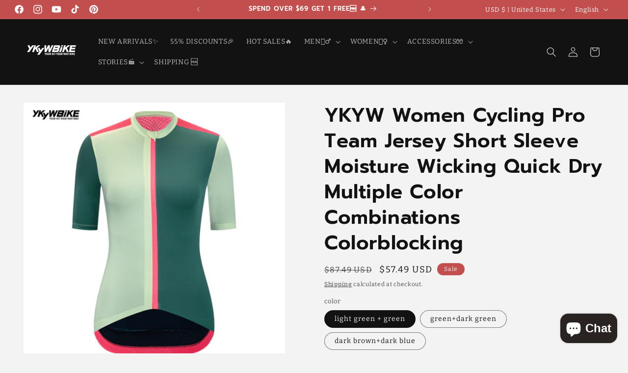

--- FILE ---
content_type: text/html; charset=utf-8
request_url: https://www.ykywbike.cc/products/ykyw-women-cycling-jersey-short-sleeve-mtb-road-bike-riding-sports-shirt
body_size: 60079
content:
<!doctype html>
<html class="no-js" lang="en">
  <!-- Meta Pixel Code with Advanced Matching -->
<script>
!function(f,b,e,v,n,t,s)
{if(f.fbq)return;n=f.fbq=function(){n.callMethod?
n.callMethod.apply(n,arguments):n.queue.push(arguments)};
if(!f._fbq)f._fbq=n;n.push=n;n.loaded=!0;n.version='2.0';
n.queue=[];t=b.createElement(e);t.async=!0;
t.src=v;s=b.getElementsByTagName(e)[0];
s.parentNode.insertBefore(t,s)}(window, document,'script',
'https://connect.facebook.net/en_US/fbevents.js');


fbq('init', '1185794362356190');


fbq('track', 'PageView');
</script>
<!-- End Meta Pixel Code -->

  <head>
    <meta charset="utf-8">
    <meta http-equiv="X-UA-Compatible" content="IE=edge">
    <meta name="viewport" content="width=device-width,initial-scale=1">
    <meta name="theme-color" content="">
    <link rel="canonical" href="https://www.ykywbike.cc/products/ykyw-women-cycling-jersey-short-sleeve-mtb-road-bike-riding-sports-shirt"><link rel="icon" type="image/png" href="//www.ykywbike.cc/cdn/shop/files/Y.jpg?crop=center&height=32&v=1668137723&width=32"><link rel="preconnect" href="https://fonts.shopifycdn.com" crossorigin><title>
      YKYW Women Cycling Pro Team Jersey Short Sleeve Moisture Wicking Quick
 &ndash; ykywbikecycling</title>

    
      <meta name="description" content="•A variety of contrasting color designs, unique and novel styles•The zipper adopts YKK zipper. The brim at the end of the zipper can prevent the zipper from swinging and scratching the neck while riding.•Anti-slip webbing design on the hem and anti-slip tape on the rear side of the hem prevent wind from sliding up and ">
    

    

<meta property="og:site_name" content="ykywbikecycling">
<meta property="og:url" content="https://www.ykywbike.cc/products/ykyw-women-cycling-jersey-short-sleeve-mtb-road-bike-riding-sports-shirt">
<meta property="og:title" content="YKYW Women Cycling Pro Team Jersey Short Sleeve Moisture Wicking Quick">
<meta property="og:type" content="product">
<meta property="og:description" content="•A variety of contrasting color designs, unique and novel styles•The zipper adopts YKK zipper. The brim at the end of the zipper can prevent the zipper from swinging and scratching the neck while riding.•Anti-slip webbing design on the hem and anti-slip tape on the rear side of the hem prevent wind from sliding up and "><meta property="og:image" content="http://www.ykywbike.cc/cdn/shop/products/d6fc06e4-bb0f-4f55-a3ba-3255f177298c.jpg?v=1709609228">
  <meta property="og:image:secure_url" content="https://www.ykywbike.cc/cdn/shop/products/d6fc06e4-bb0f-4f55-a3ba-3255f177298c.jpg?v=1709609228">
  <meta property="og:image:width" content="1000">
  <meta property="og:image:height" content="1000"><meta property="og:price:amount" content="57.49">
  <meta property="og:price:currency" content="USD"><meta name="twitter:card" content="summary_large_image">
<meta name="twitter:title" content="YKYW Women Cycling Pro Team Jersey Short Sleeve Moisture Wicking Quick">
<meta name="twitter:description" content="•A variety of contrasting color designs, unique and novel styles•The zipper adopts YKK zipper. The brim at the end of the zipper can prevent the zipper from swinging and scratching the neck while riding.•Anti-slip webbing design on the hem and anti-slip tape on the rear side of the hem prevent wind from sliding up and ">


    <script src="//www.ykywbike.cc/cdn/shop/t/11/assets/constants.js?v=58251544750838685771699943738" defer="defer"></script>
    <script src="//www.ykywbike.cc/cdn/shop/t/11/assets/pubsub.js?v=158357773527763999511699943738" defer="defer"></script>
    <script src="//www.ykywbike.cc/cdn/shop/t/11/assets/global.js?v=40820548392383841591699943738" defer="defer"></script><script src="//www.ykywbike.cc/cdn/shop/t/11/assets/animations.js?v=88693664871331136111699943737" defer="defer"></script><script>window.performance && window.performance.mark && window.performance.mark('shopify.content_for_header.start');</script><meta name="google-site-verification" content="N1N6Hi1-7GY-GjEHXjta7xJ2Y39znFL4abkh5ayUh8c">
<meta id="shopify-digital-wallet" name="shopify-digital-wallet" content="/67281224000/digital_wallets/dialog">
<meta name="shopify-checkout-api-token" content="f3c620d517e450100de6b3b43a53685f">
<meta id="in-context-paypal-metadata" data-shop-id="67281224000" data-venmo-supported="false" data-environment="production" data-locale="en_US" data-paypal-v4="true" data-currency="USD">
<link rel="alternate" hreflang="x-default" href="https://www.ykywbike.cc/products/ykyw-women-cycling-jersey-short-sleeve-mtb-road-bike-riding-sports-shirt">
<link rel="alternate" hreflang="en" href="https://www.ykywbike.cc/products/ykyw-women-cycling-jersey-short-sleeve-mtb-road-bike-riding-sports-shirt">
<link rel="alternate" hreflang="ru" href="https://www.ykywbike.cc/ru/products/ykyw-women-cycling-jersey-short-sleeve-mtb-road-bike-riding-sports-shirt">
<link rel="alternate" hreflang="ko" href="https://www.ykywbike.cc/ko/products/ykyw-women-cycling-jersey-short-sleeve-mtb-road-bike-riding-sports-shirt">
<link rel="alternate" hreflang="fr" href="https://www.ykywbike.cc/fr/products/ykyw-women-cycling-jersey-short-sleeve-mtb-road-bike-riding-sports-shirt">
<link rel="alternate" hreflang="es" href="https://www.ykywbike.cc/es/products/ykyw-women-cycling-jersey-short-sleeve-mtb-road-bike-riding-sports-shirt">
<link rel="alternate" hreflang="ja" href="https://www.ykywbike.cc/ja/products/ykyw-women-cycling-jersey-short-sleeve-mtb-road-bike-riding-sports-shirt">
<link rel="alternate" hreflang="it" href="https://www.ykywbike.cc/it/products/ykyw-women-cycling-jersey-short-sleeve-mtb-road-bike-riding-sports-shirt">
<link rel="alternate" hreflang="fil" href="https://www.ykywbike.cc/fil/products/ykyw-women-cycling-jersey-short-sleeve-mtb-road-bike-riding-sports-shirt">
<link rel="alternate" hreflang="no" href="https://www.ykywbike.cc/no/products/ykyw-women-cycling-jersey-short-sleeve-mtb-road-bike-riding-sports-shirt">
<link rel="alternate" hreflang="el" href="https://www.ykywbike.cc/el/products/ykyw-women-cycling-jersey-short-sleeve-mtb-road-bike-riding-sports-shirt">
<link rel="alternate" hreflang="en-NL" href="https://www.ykywbike.cc/en-nl/products/ykyw-women-cycling-jersey-short-sleeve-mtb-road-bike-riding-sports-shirt">
<link rel="alternate" hreflang="en-CA" href="https://www.ykywbike.cc/en-ca/products/ykyw-women-cycling-jersey-short-sleeve-mtb-road-bike-riding-sports-shirt">
<link rel="alternate" hreflang="en-DE" href="https://www.ykywbike.cc/en-de/products/ykyw-women-cycling-jersey-short-sleeve-mtb-road-bike-riding-sports-shirt">
<link rel="alternate" hreflang="en-IT" href="https://www.ykywbike.cc/en-it/products/ykyw-women-cycling-jersey-short-sleeve-mtb-road-bike-riding-sports-shirt">
<link rel="alternate" hreflang="en-AU" href="https://www.ykywbike.cc/en-au/products/ykyw-women-cycling-jersey-short-sleeve-mtb-road-bike-riding-sports-shirt">
<link rel="alternate" hreflang="en-GB" href="https://www.ykywbike.cc/en-gb/products/ykyw-women-cycling-jersey-short-sleeve-mtb-road-bike-riding-sports-shirt">
<link rel="alternate" hreflang="en-PT" href="https://www.ykywbike.cc/en-pt/products/ykyw-women-cycling-jersey-short-sleeve-mtb-road-bike-riding-sports-shirt">
<link rel="alternate" hreflang="en-GR" href="https://www.ykywbike.cc/en-gr/products/ykyw-women-cycling-jersey-short-sleeve-mtb-road-bike-riding-sports-shirt">
<link rel="alternate" hreflang="en-SK" href="https://www.ykywbike.cc/en-sk/products/ykyw-women-cycling-jersey-short-sleeve-mtb-road-bike-riding-sports-shirt">
<link rel="alternate" type="application/json+oembed" href="https://www.ykywbike.cc/products/ykyw-women-cycling-jersey-short-sleeve-mtb-road-bike-riding-sports-shirt.oembed">
<script async="async" src="/checkouts/internal/preloads.js?locale=en-US"></script>
<script id="shopify-features" type="application/json">{"accessToken":"f3c620d517e450100de6b3b43a53685f","betas":["rich-media-storefront-analytics"],"domain":"www.ykywbike.cc","predictiveSearch":true,"shopId":67281224000,"locale":"en"}</script>
<script>var Shopify = Shopify || {};
Shopify.shop = "ykywbikecycling.myshopify.com";
Shopify.locale = "en";
Shopify.currency = {"active":"USD","rate":"1.0"};
Shopify.country = "US";
Shopify.theme = {"name":"Dawn 的更新版副本","id":162995044672,"schema_name":"Dawn","schema_version":"12.0.0","theme_store_id":887,"role":"main"};
Shopify.theme.handle = "null";
Shopify.theme.style = {"id":null,"handle":null};
Shopify.cdnHost = "www.ykywbike.cc/cdn";
Shopify.routes = Shopify.routes || {};
Shopify.routes.root = "/";</script>
<script type="module">!function(o){(o.Shopify=o.Shopify||{}).modules=!0}(window);</script>
<script>!function(o){function n(){var o=[];function n(){o.push(Array.prototype.slice.apply(arguments))}return n.q=o,n}var t=o.Shopify=o.Shopify||{};t.loadFeatures=n(),t.autoloadFeatures=n()}(window);</script>
<script id="shop-js-analytics" type="application/json">{"pageType":"product"}</script>
<script defer="defer" async type="module" src="//www.ykywbike.cc/cdn/shopifycloud/shop-js/modules/v2/client.init-shop-cart-sync_BApSsMSl.en.esm.js"></script>
<script defer="defer" async type="module" src="//www.ykywbike.cc/cdn/shopifycloud/shop-js/modules/v2/chunk.common_CBoos6YZ.esm.js"></script>
<script type="module">
  await import("//www.ykywbike.cc/cdn/shopifycloud/shop-js/modules/v2/client.init-shop-cart-sync_BApSsMSl.en.esm.js");
await import("//www.ykywbike.cc/cdn/shopifycloud/shop-js/modules/v2/chunk.common_CBoos6YZ.esm.js");

  window.Shopify.SignInWithShop?.initShopCartSync?.({"fedCMEnabled":true,"windoidEnabled":true});

</script>
<script>(function() {
  var isLoaded = false;
  function asyncLoad() {
    if (isLoaded) return;
    isLoaded = true;
    var urls = ["https:\/\/d1bu6z2uxfnay3.cloudfront.net\/storage\/scripts\/ykywbikecycling.myshopify.com.20231213114813.scripttag.js?shop=ykywbikecycling.myshopify.com","https:\/\/www.ykywbike.cc\/apps\/giraffly-trust\/trust-worker-89a3006dec07232ae97796686b1459a1b5ad02a0.js?v=20230613111305\u0026shop=ykywbikecycling.myshopify.com","https:\/\/pixee.gropulse.com\/js\/active.js?shop=ykywbikecycling.myshopify.com"];
    for (var i = 0; i < urls.length; i++) {
      var s = document.createElement('script');
      s.type = 'text/javascript';
      s.async = true;
      s.src = urls[i];
      var x = document.getElementsByTagName('script')[0];
      x.parentNode.insertBefore(s, x);
    }
  };
  if(window.attachEvent) {
    window.attachEvent('onload', asyncLoad);
  } else {
    window.addEventListener('load', asyncLoad, false);
  }
})();</script>
<script id="__st">var __st={"a":67281224000,"offset":28800,"reqid":"2a9923d2-8246-45e5-bfb0-d7a150515089-1768870701","pageurl":"www.ykywbike.cc\/products\/ykyw-women-cycling-jersey-short-sleeve-mtb-road-bike-riding-sports-shirt","u":"c38bf2ca365b","p":"product","rtyp":"product","rid":9094122012992};</script>
<script>window.ShopifyPaypalV4VisibilityTracking = true;</script>
<script id="captcha-bootstrap">!function(){'use strict';const t='contact',e='account',n='new_comment',o=[[t,t],['blogs',n],['comments',n],[t,'customer']],c=[[e,'customer_login'],[e,'guest_login'],[e,'recover_customer_password'],[e,'create_customer']],r=t=>t.map((([t,e])=>`form[action*='/${t}']:not([data-nocaptcha='true']) input[name='form_type'][value='${e}']`)).join(','),a=t=>()=>t?[...document.querySelectorAll(t)].map((t=>t.form)):[];function s(){const t=[...o],e=r(t);return a(e)}const i='password',u='form_key',d=['recaptcha-v3-token','g-recaptcha-response','h-captcha-response',i],f=()=>{try{return window.sessionStorage}catch{return}},m='__shopify_v',_=t=>t.elements[u];function p(t,e,n=!1){try{const o=window.sessionStorage,c=JSON.parse(o.getItem(e)),{data:r}=function(t){const{data:e,action:n}=t;return t[m]||n?{data:e,action:n}:{data:t,action:n}}(c);for(const[e,n]of Object.entries(r))t.elements[e]&&(t.elements[e].value=n);n&&o.removeItem(e)}catch(o){console.error('form repopulation failed',{error:o})}}const l='form_type',E='cptcha';function T(t){t.dataset[E]=!0}const w=window,h=w.document,L='Shopify',v='ce_forms',y='captcha';let A=!1;((t,e)=>{const n=(g='f06e6c50-85a8-45c8-87d0-21a2b65856fe',I='https://cdn.shopify.com/shopifycloud/storefront-forms-hcaptcha/ce_storefront_forms_captcha_hcaptcha.v1.5.2.iife.js',D={infoText:'Protected by hCaptcha',privacyText:'Privacy',termsText:'Terms'},(t,e,n)=>{const o=w[L][v],c=o.bindForm;if(c)return c(t,g,e,D).then(n);var r;o.q.push([[t,g,e,D],n]),r=I,A||(h.body.append(Object.assign(h.createElement('script'),{id:'captcha-provider',async:!0,src:r})),A=!0)});var g,I,D;w[L]=w[L]||{},w[L][v]=w[L][v]||{},w[L][v].q=[],w[L][y]=w[L][y]||{},w[L][y].protect=function(t,e){n(t,void 0,e),T(t)},Object.freeze(w[L][y]),function(t,e,n,w,h,L){const[v,y,A,g]=function(t,e,n){const i=e?o:[],u=t?c:[],d=[...i,...u],f=r(d),m=r(i),_=r(d.filter((([t,e])=>n.includes(e))));return[a(f),a(m),a(_),s()]}(w,h,L),I=t=>{const e=t.target;return e instanceof HTMLFormElement?e:e&&e.form},D=t=>v().includes(t);t.addEventListener('submit',(t=>{const e=I(t);if(!e)return;const n=D(e)&&!e.dataset.hcaptchaBound&&!e.dataset.recaptchaBound,o=_(e),c=g().includes(e)&&(!o||!o.value);(n||c)&&t.preventDefault(),c&&!n&&(function(t){try{if(!f())return;!function(t){const e=f();if(!e)return;const n=_(t);if(!n)return;const o=n.value;o&&e.removeItem(o)}(t);const e=Array.from(Array(32),(()=>Math.random().toString(36)[2])).join('');!function(t,e){_(t)||t.append(Object.assign(document.createElement('input'),{type:'hidden',name:u})),t.elements[u].value=e}(t,e),function(t,e){const n=f();if(!n)return;const o=[...t.querySelectorAll(`input[type='${i}']`)].map((({name:t})=>t)),c=[...d,...o],r={};for(const[a,s]of new FormData(t).entries())c.includes(a)||(r[a]=s);n.setItem(e,JSON.stringify({[m]:1,action:t.action,data:r}))}(t,e)}catch(e){console.error('failed to persist form',e)}}(e),e.submit())}));const S=(t,e)=>{t&&!t.dataset[E]&&(n(t,e.some((e=>e===t))),T(t))};for(const o of['focusin','change'])t.addEventListener(o,(t=>{const e=I(t);D(e)&&S(e,y())}));const B=e.get('form_key'),M=e.get(l),P=B&&M;t.addEventListener('DOMContentLoaded',(()=>{const t=y();if(P)for(const e of t)e.elements[l].value===M&&p(e,B);[...new Set([...A(),...v().filter((t=>'true'===t.dataset.shopifyCaptcha))])].forEach((e=>S(e,t)))}))}(h,new URLSearchParams(w.location.search),n,t,e,['guest_login'])})(!0,!0)}();</script>
<script integrity="sha256-4kQ18oKyAcykRKYeNunJcIwy7WH5gtpwJnB7kiuLZ1E=" data-source-attribution="shopify.loadfeatures" defer="defer" src="//www.ykywbike.cc/cdn/shopifycloud/storefront/assets/storefront/load_feature-a0a9edcb.js" crossorigin="anonymous"></script>
<script data-source-attribution="shopify.dynamic_checkout.dynamic.init">var Shopify=Shopify||{};Shopify.PaymentButton=Shopify.PaymentButton||{isStorefrontPortableWallets:!0,init:function(){window.Shopify.PaymentButton.init=function(){};var t=document.createElement("script");t.src="https://www.ykywbike.cc/cdn/shopifycloud/portable-wallets/latest/portable-wallets.en.js",t.type="module",document.head.appendChild(t)}};
</script>
<script data-source-attribution="shopify.dynamic_checkout.buyer_consent">
  function portableWalletsHideBuyerConsent(e){var t=document.getElementById("shopify-buyer-consent"),n=document.getElementById("shopify-subscription-policy-button");t&&n&&(t.classList.add("hidden"),t.setAttribute("aria-hidden","true"),n.removeEventListener("click",e))}function portableWalletsShowBuyerConsent(e){var t=document.getElementById("shopify-buyer-consent"),n=document.getElementById("shopify-subscription-policy-button");t&&n&&(t.classList.remove("hidden"),t.removeAttribute("aria-hidden"),n.addEventListener("click",e))}window.Shopify?.PaymentButton&&(window.Shopify.PaymentButton.hideBuyerConsent=portableWalletsHideBuyerConsent,window.Shopify.PaymentButton.showBuyerConsent=portableWalletsShowBuyerConsent);
</script>
<script>
  function portableWalletsCleanup(e){e&&e.src&&console.error("Failed to load portable wallets script "+e.src);var t=document.querySelectorAll("shopify-accelerated-checkout .shopify-payment-button__skeleton, shopify-accelerated-checkout-cart .wallet-cart-button__skeleton"),e=document.getElementById("shopify-buyer-consent");for(let e=0;e<t.length;e++)t[e].remove();e&&e.remove()}function portableWalletsNotLoadedAsModule(e){e instanceof ErrorEvent&&"string"==typeof e.message&&e.message.includes("import.meta")&&"string"==typeof e.filename&&e.filename.includes("portable-wallets")&&(window.removeEventListener("error",portableWalletsNotLoadedAsModule),window.Shopify.PaymentButton.failedToLoad=e,"loading"===document.readyState?document.addEventListener("DOMContentLoaded",window.Shopify.PaymentButton.init):window.Shopify.PaymentButton.init())}window.addEventListener("error",portableWalletsNotLoadedAsModule);
</script>

<script type="module" src="https://www.ykywbike.cc/cdn/shopifycloud/portable-wallets/latest/portable-wallets.en.js" onError="portableWalletsCleanup(this)" crossorigin="anonymous"></script>
<script nomodule>
  document.addEventListener("DOMContentLoaded", portableWalletsCleanup);
</script>

<script id='scb4127' type='text/javascript' async='' src='https://www.ykywbike.cc/cdn/shopifycloud/privacy-banner/storefront-banner.js'></script><link id="shopify-accelerated-checkout-styles" rel="stylesheet" media="screen" href="https://www.ykywbike.cc/cdn/shopifycloud/portable-wallets/latest/accelerated-checkout-backwards-compat.css" crossorigin="anonymous">
<style id="shopify-accelerated-checkout-cart">
        #shopify-buyer-consent {
  margin-top: 1em;
  display: inline-block;
  width: 100%;
}

#shopify-buyer-consent.hidden {
  display: none;
}

#shopify-subscription-policy-button {
  background: none;
  border: none;
  padding: 0;
  text-decoration: underline;
  font-size: inherit;
  cursor: pointer;
}

#shopify-subscription-policy-button::before {
  box-shadow: none;
}

      </style>
<script id="sections-script" data-sections="header" defer="defer" src="//www.ykywbike.cc/cdn/shop/t/11/compiled_assets/scripts.js?v=1868"></script>
<script>window.performance && window.performance.mark && window.performance.mark('shopify.content_for_header.end');</script>


    <style data-shopify>
      @font-face {
  font-family: Bitter;
  font-weight: 400;
  font-style: normal;
  font-display: swap;
  src: url("//www.ykywbike.cc/cdn/fonts/bitter/bitter_n4.0eb1d888c7dcf4b324dcc95156ce047a083f85f9.woff2") format("woff2"),
       url("//www.ykywbike.cc/cdn/fonts/bitter/bitter_n4.c816fa70d91ea90e3facdf24d42f14fc862a7052.woff") format("woff");
}

      @font-face {
  font-family: Bitter;
  font-weight: 700;
  font-style: normal;
  font-display: swap;
  src: url("//www.ykywbike.cc/cdn/fonts/bitter/bitter_n7.6f54d15cb20937e632243f04624136dd03296182.woff2") format("woff2"),
       url("//www.ykywbike.cc/cdn/fonts/bitter/bitter_n7.a83f6c3c62c7eb472ab1c4f0356455e4be4dfdc5.woff") format("woff");
}

      @font-face {
  font-family: Bitter;
  font-weight: 400;
  font-style: italic;
  font-display: swap;
  src: url("//www.ykywbike.cc/cdn/fonts/bitter/bitter_i4.67df40d17d77ae12f13ff551bfa685c46846abc0.woff2") format("woff2"),
       url("//www.ykywbike.cc/cdn/fonts/bitter/bitter_i4.b634e2f1232e0bcbc4eca7a49cd637dc6763bba9.woff") format("woff");
}

      @font-face {
  font-family: Bitter;
  font-weight: 700;
  font-style: italic;
  font-display: swap;
  src: url("//www.ykywbike.cc/cdn/fonts/bitter/bitter_i7.485957fb58715eb0a05a877c35d35fd280cb7e07.woff2") format("woff2"),
       url("//www.ykywbike.cc/cdn/fonts/bitter/bitter_i7.3f7595391ddb853e63ac4226f896c9702ca9b5b0.woff") format("woff");
}

      @font-face {
  font-family: Prompt;
  font-weight: 600;
  font-style: normal;
  font-display: swap;
  src: url("//www.ykywbike.cc/cdn/fonts/prompt/prompt_n6.96b4f2689a015ecb1f4a0fff0243c285537cfc2f.woff2") format("woff2"),
       url("//www.ykywbike.cc/cdn/fonts/prompt/prompt_n6.872b61fa6072e2d64be60ebfeec341ace2e5815a.woff") format("woff");
}


      
        :root,
        .color-background-1 {
          --color-background: 243,243,243;
        
          --gradient-background: #f3f3f3;
        

        

        --color-foreground: 18,18,18;
        --color-background-contrast: 179,179,179;
        --color-shadow: 18,18,18;
        --color-button: 194,78,78;
        --color-button-text: 255,255,255;
        --color-secondary-button: 243,243,243;
        --color-secondary-button-text: 18,18,18;
        --color-link: 18,18,18;
        --color-badge-foreground: 18,18,18;
        --color-badge-background: 243,243,243;
        --color-badge-border: 18,18,18;
        --payment-terms-background-color: rgb(243 243 243);
      }
      
        
        .color-background-2 {
          --color-background: 243,243,243;
        
          --gradient-background: linear-gradient(101deg, rgba(70, 80, 119, 0.8) 4%, rgba(189, 214, 200, 1) 78%);
        

        

        --color-foreground: 18,18,18;
        --color-background-contrast: 179,179,179;
        --color-shadow: 18,18,18;
        --color-button: 18,18,18;
        --color-button-text: 243,243,243;
        --color-secondary-button: 243,243,243;
        --color-secondary-button-text: 18,18,18;
        --color-link: 18,18,18;
        --color-badge-foreground: 18,18,18;
        --color-badge-background: 243,243,243;
        --color-badge-border: 18,18,18;
        --payment-terms-background-color: rgb(243 243 243);
      }
      
        
        .color-inverse {
          --color-background: 18,18,18;
        
          --gradient-background: #121212;
        

        

        --color-foreground: 243,243,243;
        --color-background-contrast: 146,146,146;
        --color-shadow: 18,18,18;
        --color-button: 243,243,243;
        --color-button-text: 18,18,18;
        --color-secondary-button: 18,18,18;
        --color-secondary-button-text: 243,243,243;
        --color-link: 243,243,243;
        --color-badge-foreground: 243,243,243;
        --color-badge-background: 18,18,18;
        --color-badge-border: 243,243,243;
        --payment-terms-background-color: rgb(18 18 18);
      }
      
        
        .color-accent-1 {
          --color-background: 194,78,78;
        
          --gradient-background: #c24e4e;
        

        

        --color-foreground: 255,255,255;
        --color-background-contrast: 107,37,37;
        --color-shadow: 18,18,18;
        --color-button: 255,255,255;
        --color-button-text: 194,78,78;
        --color-secondary-button: 194,78,78;
        --color-secondary-button-text: 255,255,255;
        --color-link: 255,255,255;
        --color-badge-foreground: 255,255,255;
        --color-badge-background: 194,78,78;
        --color-badge-border: 255,255,255;
        --payment-terms-background-color: rgb(194 78 78);
      }
      
        
        .color-accent-2 {
          --color-background: 70,80,119;
        
          --gradient-background: #465077;
        

        

        --color-foreground: 255,255,255;
        --color-background-contrast: 23,26,39;
        --color-shadow: 18,18,18;
        --color-button: 255,255,255;
        --color-button-text: 70,80,119;
        --color-secondary-button: 70,80,119;
        --color-secondary-button-text: 255,255,255;
        --color-link: 255,255,255;
        --color-badge-foreground: 255,255,255;
        --color-badge-background: 70,80,119;
        --color-badge-border: 255,255,255;
        --payment-terms-background-color: rgb(70 80 119);
      }
      

      body, .color-background-1, .color-background-2, .color-inverse, .color-accent-1, .color-accent-2 {
        color: rgba(var(--color-foreground), 0.75);
        background-color: rgb(var(--color-background));
      }

      :root {
        --font-body-family: Bitter, serif;
        --font-body-style: normal;
        --font-body-weight: 400;
        --font-body-weight-bold: 700;

        --font-heading-family: Prompt, sans-serif;
        --font-heading-style: normal;
        --font-heading-weight: 600;

        --font-body-scale: 1.0;
        --font-heading-scale: 1.0;

        --media-padding: px;
        --media-border-opacity: 0.15;
        --media-border-width: 0px;
        --media-radius: 0px;
        --media-shadow-opacity: 0.0;
        --media-shadow-horizontal-offset: 0px;
        --media-shadow-vertical-offset: 4px;
        --media-shadow-blur-radius: 5px;
        --media-shadow-visible: 0;

        --page-width: 160rem;
        --page-width-margin: 0rem;

        --product-card-image-padding: 0.0rem;
        --product-card-corner-radius: 0.0rem;
        --product-card-text-alignment: left;
        --product-card-border-width: 0.0rem;
        --product-card-border-opacity: 0.1;
        --product-card-shadow-opacity: 0.0;
        --product-card-shadow-visible: 0;
        --product-card-shadow-horizontal-offset: 0.0rem;
        --product-card-shadow-vertical-offset: 0.4rem;
        --product-card-shadow-blur-radius: 0.5rem;

        --collection-card-image-padding: 0.0rem;
        --collection-card-corner-radius: 0.0rem;
        --collection-card-text-alignment: left;
        --collection-card-border-width: 0.0rem;
        --collection-card-border-opacity: 0.1;
        --collection-card-shadow-opacity: 0.0;
        --collection-card-shadow-visible: 0;
        --collection-card-shadow-horizontal-offset: 0.0rem;
        --collection-card-shadow-vertical-offset: 0.4rem;
        --collection-card-shadow-blur-radius: 0.5rem;

        --blog-card-image-padding: 0.0rem;
        --blog-card-corner-radius: 0.0rem;
        --blog-card-text-alignment: left;
        --blog-card-border-width: 0.0rem;
        --blog-card-border-opacity: 0.1;
        --blog-card-shadow-opacity: 0.0;
        --blog-card-shadow-visible: 0;
        --blog-card-shadow-horizontal-offset: 0.0rem;
        --blog-card-shadow-vertical-offset: 0.4rem;
        --blog-card-shadow-blur-radius: 0.5rem;

        --badge-corner-radius: 4.0rem;

        --popup-border-width: 1px;
        --popup-border-opacity: 0.1;
        --popup-corner-radius: 0px;
        --popup-shadow-opacity: 0.0;
        --popup-shadow-horizontal-offset: 0px;
        --popup-shadow-vertical-offset: 4px;
        --popup-shadow-blur-radius: 5px;

        --drawer-border-width: 1px;
        --drawer-border-opacity: 0.1;
        --drawer-shadow-opacity: 0.0;
        --drawer-shadow-horizontal-offset: 0px;
        --drawer-shadow-vertical-offset: 4px;
        --drawer-shadow-blur-radius: 5px;

        --spacing-sections-desktop: 4px;
        --spacing-sections-mobile: 4px;

        --grid-desktop-vertical-spacing: 4px;
        --grid-desktop-horizontal-spacing: 4px;
        --grid-mobile-vertical-spacing: 2px;
        --grid-mobile-horizontal-spacing: 2px;

        --text-boxes-border-opacity: 0.1;
        --text-boxes-border-width: 2px;
        --text-boxes-radius: 0px;
        --text-boxes-shadow-opacity: 0.3;
        --text-boxes-shadow-visible: 1;
        --text-boxes-shadow-horizontal-offset: 0px;
        --text-boxes-shadow-vertical-offset: 4px;
        --text-boxes-shadow-blur-radius: 5px;

        --buttons-radius: 0px;
        --buttons-radius-outset: 0px;
        --buttons-border-width: 2px;
        --buttons-border-opacity: 0.7;
        --buttons-shadow-opacity: 0.0;
        --buttons-shadow-visible: 0;
        --buttons-shadow-horizontal-offset: 0px;
        --buttons-shadow-vertical-offset: 4px;
        --buttons-shadow-blur-radius: 5px;
        --buttons-border-offset: 0px;

        --inputs-radius: 0px;
        --inputs-border-width: 1px;
        --inputs-border-opacity: 0.55;
        --inputs-shadow-opacity: 0.0;
        --inputs-shadow-horizontal-offset: 0px;
        --inputs-margin-offset: 0px;
        --inputs-shadow-vertical-offset: -6px;
        --inputs-shadow-blur-radius: 5px;
        --inputs-radius-outset: 0px;

        --variant-pills-radius: 40px;
        --variant-pills-border-width: 1px;
        --variant-pills-border-opacity: 0.55;
        --variant-pills-shadow-opacity: 0.0;
        --variant-pills-shadow-horizontal-offset: 0px;
        --variant-pills-shadow-vertical-offset: 4px;
        --variant-pills-shadow-blur-radius: 5px;
      }

      *,
      *::before,
      *::after {
        box-sizing: inherit;
      }

      html {
        box-sizing: border-box;
        font-size: calc(var(--font-body-scale) * 62.5%);
        height: 100%;
      }

      body {
        display: grid;
        grid-template-rows: auto auto 1fr auto;
        grid-template-columns: 100%;
        min-height: 100%;
        margin: 0;
        font-size: 1.5rem;
        letter-spacing: 0.06rem;
        line-height: calc(1 + 0.8 / var(--font-body-scale));
        font-family: var(--font-body-family);
        font-style: var(--font-body-style);
        font-weight: var(--font-body-weight);
      }

      @media screen and (min-width: 750px) {
        body {
          font-size: 1.6rem;
        }
      }
    </style>

    <link href="//www.ykywbike.cc/cdn/shop/t/11/assets/base.css?v=22615539281115885671699943737" rel="stylesheet" type="text/css" media="all" />
<link rel="preload" as="font" href="//www.ykywbike.cc/cdn/fonts/bitter/bitter_n4.0eb1d888c7dcf4b324dcc95156ce047a083f85f9.woff2" type="font/woff2" crossorigin><link rel="preload" as="font" href="//www.ykywbike.cc/cdn/fonts/prompt/prompt_n6.96b4f2689a015ecb1f4a0fff0243c285537cfc2f.woff2" type="font/woff2" crossorigin><link href="//www.ykywbike.cc/cdn/shop/t/11/assets/component-localization-form.css?v=143319823105703127341699943737" rel="stylesheet" type="text/css" media="all" />
      <script src="//www.ykywbike.cc/cdn/shop/t/11/assets/localization-form.js?v=161644695336821385561699943738" defer="defer"></script><link
        rel="stylesheet"
        href="//www.ykywbike.cc/cdn/shop/t/11/assets/component-predictive-search.css?v=118923337488134913561699943738"
        media="print"
        onload="this.media='all'"
      ><script>
      document.documentElement.className = document.documentElement.className.replace('no-js', 'js');
      if (Shopify.designMode) {
        document.documentElement.classList.add('shopify-design-mode');
      }
    </script>
  
 
<!-- BEGIN app block: shopify://apps/klaviyo-email-marketing-sms/blocks/klaviyo-onsite-embed/2632fe16-c075-4321-a88b-50b567f42507 -->












  <script async src="https://static.klaviyo.com/onsite/js/SF3V7d/klaviyo.js?company_id=SF3V7d"></script>
  <script>!function(){if(!window.klaviyo){window._klOnsite=window._klOnsite||[];try{window.klaviyo=new Proxy({},{get:function(n,i){return"push"===i?function(){var n;(n=window._klOnsite).push.apply(n,arguments)}:function(){for(var n=arguments.length,o=new Array(n),w=0;w<n;w++)o[w]=arguments[w];var t="function"==typeof o[o.length-1]?o.pop():void 0,e=new Promise((function(n){window._klOnsite.push([i].concat(o,[function(i){t&&t(i),n(i)}]))}));return e}}})}catch(n){window.klaviyo=window.klaviyo||[],window.klaviyo.push=function(){var n;(n=window._klOnsite).push.apply(n,arguments)}}}}();</script>

  
    <script id="viewed_product">
      if (item == null) {
        var _learnq = _learnq || [];

        var MetafieldReviews = null
        var MetafieldYotpoRating = null
        var MetafieldYotpoCount = null
        var MetafieldLooxRating = null
        var MetafieldLooxCount = null
        var okendoProduct = null
        var okendoProductReviewCount = null
        var okendoProductReviewAverageValue = null
        try {
          // The following fields are used for Customer Hub recently viewed in order to add reviews.
          // This information is not part of __kla_viewed. Instead, it is part of __kla_viewed_reviewed_items
          MetafieldReviews = {};
          MetafieldYotpoRating = null
          MetafieldYotpoCount = null
          MetafieldLooxRating = null
          MetafieldLooxCount = null

          okendoProduct = null
          // If the okendo metafield is not legacy, it will error, which then requires the new json formatted data
          if (okendoProduct && 'error' in okendoProduct) {
            okendoProduct = null
          }
          okendoProductReviewCount = okendoProduct ? okendoProduct.reviewCount : null
          okendoProductReviewAverageValue = okendoProduct ? okendoProduct.reviewAverageValue : null
        } catch (error) {
          console.error('Error in Klaviyo onsite reviews tracking:', error);
        }

        var item = {
          Name: "YKYW Women Cycling Pro Team Jersey Short Sleeve Moisture Wicking Quick Dry Multiple Color Combinations Colorblocking",
          ProductID: 9094122012992,
          Categories: ["New Arrivals","NEW ARRIVALS","Women","Women Jerseys"],
          ImageURL: "https://www.ykywbike.cc/cdn/shop/products/d6fc06e4-bb0f-4f55-a3ba-3255f177298c_grande.jpg?v=1709609228",
          URL: "https://www.ykywbike.cc/products/ykyw-women-cycling-jersey-short-sleeve-mtb-road-bike-riding-sports-shirt",
          Brand: "ykywbikecycling",
          Price: "$57.49",
          Value: "57.49",
          CompareAtPrice: "$87.49"
        };
        _learnq.push(['track', 'Viewed Product', item]);
        _learnq.push(['trackViewedItem', {
          Title: item.Name,
          ItemId: item.ProductID,
          Categories: item.Categories,
          ImageUrl: item.ImageURL,
          Url: item.URL,
          Metadata: {
            Brand: item.Brand,
            Price: item.Price,
            Value: item.Value,
            CompareAtPrice: item.CompareAtPrice
          },
          metafields:{
            reviews: MetafieldReviews,
            yotpo:{
              rating: MetafieldYotpoRating,
              count: MetafieldYotpoCount,
            },
            loox:{
              rating: MetafieldLooxRating,
              count: MetafieldLooxCount,
            },
            okendo: {
              rating: okendoProductReviewAverageValue,
              count: okendoProductReviewCount,
            }
          }
        }]);
      }
    </script>
  




  <script>
    window.klaviyoReviewsProductDesignMode = false
  </script>







<!-- END app block --><!-- BEGIN app block: shopify://apps/lai-product-reviews/blocks/appBlockEmbed/cad3c6c6-329e-4416-ba74-b79359b5b6e1 -->
<script>
    function getUrlParameterExt(sParam) {
        let sPageURL = window.location.search.substring(1);
        let sURLVariables= sPageURL.split('&');
        let sParameterName;
        let i;
        for (i = 0; i < sURLVariables.length; i++) {
            sParameterName = sURLVariables[i].split('=');

            if (sParameterName[0] === sParam) {
                return sParameterName[1] === undefined ? true : decodeURIComponent(reFixParamUrlFromMailExt(sParameterName[1]));
            }
        }
    };
    function reFixParamUrlFromMailExt(value) {
        return value ? value.replace(/\+/g, ' ') : value;
    };
    var scmCustomDataExt= {};
    if(getUrlParameterExt('lai-test') == '1'){
        scmCustomDataExt= {
            'cdn' : 'https://reviews-importer.test',
            'minJs' : false
        }
        var laiScriptTagGlobal =  {
            "url" : "https://reviews-importer.test/js/frontend/version-14/reviews-scripttag.js?version=4"
        };
    }
</script>
<!-- BEGIN app snippet: lang --><script>
    var scmCustomData = (typeof scmCustomData == "undefined" || scmCustomData == null) ? null : scmCustomData;
    var scmLanguage = (typeof scmLanguage == "undefined" || scmLanguage == null) ? `
  {
    "box_reviews": {
      "title_info": "Customer reviews",
      "average_info": "out of 5",
      "before_number": "Based on ",
      "after_number": " reviews",
      "all_reviews": "All reviews",
        "highlight_tab": "Reviews for other products",
      "reviews_tab": "Reviews"
    },
    "box_write": {
      "title_write": "Write a review",
      "before_star": "Your rating",
      "input_name": "Your name",
      "input_email": "Your email",
      "input_text_area": "Enter your feedback here",
      "input_photo": "Add photo",
      "button_write": "Submit review",
      "write_cancel": "Cancel",
      "message_error_character": "Please replace the &#39;&lt;,&gt;&#39; character with the equivalent character",
      "message_error_file_upload": "Please upload a file smaller than 4MB.",
      "message_error_video_upload": "Please upload a video file smaller than 50MB",
      "message_error_type_media_upload": "Not support this file.",
      "message_success": "Thank you!",
      "message_fail": "Submitted unsuccessfully!",
       "purchase_to_leave_reviews": "Please make a purchase by this email address to leave us reviews.",
      "log_in_to_leave_reviews": "Please log in and use one email address that made a purchase to this store to leave us a review.",
      "purchase_to_a_specific_product": "Please make a purchase for this product by this email address to leave us reviews."
    },
    "reviews_list": {
      "view_product": "See product",
      "read_more": "Read more",
      "helpful": "Translation missing: en.smart_aliexpress_review.reviews_list.helpful",
      "reply": "replied",
      "button_load_more": "Load more",
      "purchased": "Purchased"
    },
    "sort_box" : {
        "reviews": "Sort reviews",
        "content": "Sort by content",
        "pictures": "Sort by photo",
        "date": "Sort by date",
        "rating": "Sort by rate"
    },
    "empty_page" : {
        "title": "Customer reviews",
        "des": "This product has no review. Be the first one to review it"
    },
    "thank_you" : {
        "title": "Your review has been submitted!",
        "des": "This message will automatically close in 8 seconds."
    },
    "discount": {
      "title": "Use the following discount code for {{discount_value}} off your next purchase",
      "des": "We&#39;ll also send it by email",
      "action": "Continue",
      "badge": "Get discount {{discount_value}} off",
      "coupon_waiting_message": "Thank you for reviewing our product. The discount code will be sent to your email once the review is approved.",
      "photo": "Upload photo reviews to get {{discount_value}} off discount instantly!"
    },
    "qa": {
        "qaAnswerField": "Your answer",
        "qaQuestionField": "Your question",
        "qaTitle": "Questions",
        "qaFormTitle": "Ask a question",
        "qaQuestionTitle": "Question:",
        "qaAnswerTitle": "Answer:",
        "qaStoreOwnerBadge": "Store owner",
        "qaPastBuyerBadge": "Past customer",
        "qaSuccessMessage": "Thank you!",
        "qaFailMessage": "Submitted unsuccessfully!",
        "qaAskQuestionBtn": "Ask a question",
        "qaSubmitQuestionBtn": "Submit question",
        "qaSubmitAnswerBtn": "Submit answer",
        "qaReplyBtn": "Reply",
        "qaLoadMoreAnswerBtn": "See more answers"
    }
  }` : scmLanguage;
</script><!-- END app snippet -->
<!-- BEGIN app snippet: appBlockEmbedVersion14 --><meta id="scm-reviews-shopSetting" data-shop='{"hasCssCustom":false,"starColor":"#f9b50b","starStyle":"star","textPrimary":"#1f2021","textSecondary":"#a3a3a3","font":"Poppins","width":"1140px","reviewBg":"#ffffff","sort":"date","jsonLd":true,"itemPerLoad":5,"showVote":false,"voteColor":"#f9b50b","header_headerQuickLayout":"default-2","header_showStatistic":true,"header_avgRatingShape":"square","header_avgRatingColor":"#f9b50b","header_starArrange":"vertical","header_writeReviewBtnShape":"square","header_writeReviewBtnColor":"#f9b50b","header_writeReviewBtnTextColor":"#ffffff","header_submitBtnShape":"square","header_submitBtnColor":"#f9b50b","header_submitBtnTextColor":"#ffffff","header_reviewForm":false,"header_reviewFormat":"toggle","body_customerName":"full","body_customerAvatarShape":"round","body_customerAvatarDisplay":"text","body_verifyBadge":true,"body_verifyBadgeColor":"#f9b50b","body_showFlag":true,"body_flag":"retangle","body_layout":"list","body_bodyQuickLayout":"default-2","body_reviewPhoto":true,"body_date":true,"body_dateFormat":"MM-dd-yyyy","body_contentAlign":"left","body_bgReview":"#ffffff","lazyLoad":false,"isLimitContent":false,"limitContentCharacters":600,"highlightTabEnabled":false,"paginationType":"load-more","show_2_widget":true,"custom":false,"twoColumnsOnMobile":true,"starRating_color":"#FFC700","starRating_SingularReview":"{{n}} review","starRating_PluralReview":"{{n}} reviews","starRating_EmptyReview":"No review","starRating_showText":false,"starRating_hideIfNoReviews":false,"showHiddenStar":"0","popSetting":{"state":true,"source":[],"clickType":"product","clickValue":"","rating":5,"photo":true,"content":true,"initialDelay":10,"delayBetween":10,"displayTime":5,"maxPopups":5,"repeatAfter":10,"pages":[],"position":"bottom-left","format":"horizontal","backgroundType":"solid","backgroundValue":"#5b69c3","starColor":"#fc9d01","showDate":true,"textFont":"Nunito Sans","textColor":"#ffffff","hideMobile":false},"popEnabled":true,"homepage_type":"default-4","homepage_layout":"grid","homepage_slider":true,"homepage_desktopItems":3,"homepage_smallDesktopItems":3,"homepage_tabletItems":2,"homepage_mobileItems":1,"homepage_autoSlider":false,"homepage_delaySlider":2000,"showSubmitImage":false,"checkSortReview":false,"canUseReviewPerLoad":false,"videosPerReview":false,"videoEnabled":false,"shopPlan":{"grid":true,"testimonial":false,"gallery":false,"cardCarousel":true,"highlight":false,"pop":false},"discountEnabled":false,"discountValue":"15%","loginRequireEnabled":false,"orderRequireEnabled":false,"orderProductRequireEnabled":false,"version":170,"minJs":true,"versionLiquid":"14","hostServer":"https:\/\/store.laireviews.com","hostLoadMore":"https:\/\/store.laireviews.com","host":"https:\/\/d1bu6z2uxfnay3.cloudfront.net","versionUpdate":"20240118092508","last_updated":false,"maxUploadFileSize":2,"showWatermark":false,"widgets":{"grid":{"layout":"default-2","source":"homePage"},"cardCarousel":{"layout":"default-2","source":"homePage","delay":2000,"auto_run":false},"testimonial":{"source":"homePage","delay":2000,"auto_run":false},"gallery":{"source":"happyPage"}},"groups":{"homePage":{"default":true,"includePhoto":false,"includeContent":false,"enabled":false},"happyPage":{"default":true,"includePhoto":true,"includeContent":false,"enabled":false},"highlightProductPage":{"default":true,"includePhoto":false,"includeContent":true,"enabled":false}}}' data-qa-setting='{"qaEnabled":false,"qaIsOnlyShopCanAnswer":false,"qaStoreOwnerName":"Store owner","qaAnswersPerLoad":3,"qaQuestionsPerLoad":3,"qaAnswerCardBgColor":"#f6f6f6","qaPastBuyerBadgeColor":"#333333","qaStoreOwnerBadgeColor":"#8","qaAnswerCardLeftBorderColor":"#e5e5e5","qaAnswerCardLeftBorderWidth":"5px"}'>
<script>
    var dataShop=[];
    
        dataShop[`languages`]= `{"en":{"locale":"en","value":{"smartify_reviews_app_text":{"sort_box":{"date":"Sort by date","content":"Sort by content","reviews":"Sort reviews","pictures":"Sort by photo","rating":"Sort by rating"},"box_write":{"input_name":"Your name","before_star":"Your rating","input_email":"Your email","input_photo":"ADD PHOTO","title_write":"Write A Review","button_write":"Submit Review","message_fail":"Submitted unsuccessfully!","write_cancel":"Cancel","input_text_area":"Enter your feedback here","message_success":"Thank you!","message_error_character":"Please replace the '\u003c,\u003e' character with the equivalent character","message_error_file_upload":"Please upload a file smaller than 2MB.","message_error_video_upload":"Please upload a video file smaller than 50MB","message_error_type_media_upload":"Not support this file.","purchase_to_leave_reviews":"Please make a purchase by this email address to leave us reviews.","log_in_to_leave_reviews":"Please login to an account to leave us reviews.","purchase_to_a_specific_product":"Please make a purchase for this product by this email address to leave us reviews."},"thank_you":{"des":"This message will automatically close in 8 seconds.","title":"Your review has been submitted!"},"empty_page":{"des":"This product has no review. Be the first one to review it","title":"Customer Reviews"},"box_reviews":{"title_info":"Customer reviews","all_reviews":"All reviews","after_number":" reviews","average_info":"out of 5","before_number":"Based on ","highlight_tab":"Reviews for other products","reviews_tab":"Reviews"},"reviews_list":{"reply":"Shop owner replied: ","read_more":"Read more","view_product":"See product","button_load_more":"Load more","purchased":"Purchased"},"discount":{"action":"Continue","badge":"Get {{discount_value}} off","des":"We'll also send it by email","photo":"Upload photo reviews to get {{discount_value}} off discount instantly","title":"Use the following discount code for {{discount_value}} off your next purchase","coupon_waiting_message":"Thank you for reviewing our product. The discount code will be sent to your email once the review is approved."},"qa":{"qaAnswerField":"Your answer","qaQuestionField":"Your question","qaTitle":"Questions","qaFormTitle":"Ask a question","qaQuestionTitle":"Question:","qaAnswerTitle":"Answer:","qaStoreOwnerBadge":"Store owner","qaPastBuyerBadge":"Past customer","qaSuccessMessage":"Thank you!","qaFailMessage":"Submitted unsuccessfully!","qaAskQuestionBtn":"Ask a question","qaSubmitQuestionBtn":"Submit question","qaSubmitAnswerBtn":"Submit answer","qaReplyBtn":"Reply","qaLoadMoreAnswerBtn":"See more answers"}}},"active":true}}`;
    
        dataShop[`qaSetting`]= `{"qaEnabled":false,"qaIsOnlyShopCanAnswer":false,"qaStoreOwnerName":"Store owner","qaAnswersPerLoad":3,"qaQuestionsPerLoad":3,"qaAnswerCardBgColor":"#f6f6f6","qaPastBuyerBadgeColor":"#333333","qaStoreOwnerBadgeColor":"#8","qaAnswerCardLeftBorderColor":"#e5e5e5","qaAnswerCardLeftBorderWidth":"5px"}`;
    
        dataShop[`review_pop`]= `"[base64]\/[base64]\/[base64]"`;
    
        dataShop[`shop_info_setting`]= `{"hasCssCustom":false,"starColor":"#f9b50b","starStyle":"star","textPrimary":"#1f2021","textSecondary":"#a3a3a3","font":"Poppins","width":"1140px","reviewBg":"#ffffff","sort":"date","jsonLd":true,"itemPerLoad":5,"showVote":false,"voteColor":"#f9b50b","header_headerQuickLayout":"default-2","header_showStatistic":true,"header_avgRatingShape":"square","header_avgRatingColor":"#f9b50b","header_starArrange":"vertical","header_writeReviewBtnShape":"square","header_writeReviewBtnColor":"#f9b50b","header_writeReviewBtnTextColor":"#ffffff","header_submitBtnShape":"square","header_submitBtnColor":"#f9b50b","header_submitBtnTextColor":"#ffffff","header_reviewForm":false,"header_reviewFormat":"toggle","body_customerName":"full","body_customerAvatarShape":"round","body_customerAvatarDisplay":"text","body_verifyBadge":true,"body_verifyBadgeColor":"#f9b50b","body_showFlag":true,"body_flag":"retangle","body_layout":"list","body_bodyQuickLayout":"default-2","body_reviewPhoto":true,"body_date":true,"body_dateFormat":"MM-dd-yyyy","body_contentAlign":"left","body_bgReview":"#ffffff","lazyLoad":false,"isLimitContent":false,"limitContentCharacters":600,"highlightTabEnabled":false,"paginationType":"load-more","show_2_widget":true,"custom":false,"twoColumnsOnMobile":true,"starRating_color":"#FFC700","starRating_SingularReview":"{{n}} review","starRating_PluralReview":"{{n}} reviews","starRating_EmptyReview":"No review","starRating_showText":false,"starRating_hideIfNoReviews":false,"showHiddenStar":"0","popSetting":{"state":true,"source":[],"clickType":"product","clickValue":"","rating":5,"photo":true,"content":true,"initialDelay":10,"delayBetween":10,"displayTime":5,"maxPopups":5,"repeatAfter":10,"pages":[],"position":"bottom-left","format":"horizontal","backgroundType":"solid","backgroundValue":"#5b69c3","starColor":"#fc9d01","showDate":true,"textFont":"Nunito Sans","textColor":"#ffffff","hideMobile":false},"popEnabled":true,"homepage_type":"default-4","homepage_layout":"grid","homepage_slider":true,"homepage_desktopItems":3,"homepage_smallDesktopItems":3,"homepage_tabletItems":2,"homepage_mobileItems":1,"homepage_autoSlider":false,"homepage_delaySlider":2000,"showSubmitImage":false,"checkSortReview":false,"canUseReviewPerLoad":false,"videosPerReview":false,"videoEnabled":false,"shopPlan":{"grid":true,"testimonial":false,"gallery":false,"cardCarousel":true,"highlight":false,"pop":false},"discountEnabled":false,"discountValue":"15%","loginRequireEnabled":false,"orderRequireEnabled":false,"orderProductRequireEnabled":false,"version":170,"minJs":true,"versionLiquid":"14","hostServer":"https:\/\/store.laireviews.com","hostLoadMore":"https:\/\/store.laireviews.com","host":"https:\/\/d1bu6z2uxfnay3.cloudfront.net","versionUpdate":"20240118092508","last_updated":false,"maxUploadFileSize":2,"showWatermark":false,"widgets":{"grid":{"layout":"default-2","source":"homePage"},"cardCarousel":{"layout":"default-2","source":"homePage","delay":2000,"auto_run":false},"testimonial":{"source":"homePage","delay":2000,"auto_run":false},"gallery":{"source":"happyPage"}},"groups":{"homePage":{"default":true,"includePhoto":false,"includeContent":false,"enabled":false},"happyPage":{"default":true,"includePhoto":true,"includeContent":false,"enabled":false},"highlightProductPage":{"default":true,"includePhoto":false,"includeContent":true,"enabled":false}}}`;
    
    dataShop['customer']={
        "email" : "",
        "name"  : "",
        "order" : ""
    };
    dataShop['orders']= {};
    
    
    var scmCustomData = (typeof scmCustomData == "undefined" || scmCustomData == null) ? {} : scmCustomData;
    var dataShopFromLiquidLAI = (typeof dataShopFromLiquidLAI == "undefined" || dataShopFromLiquidLAI == null) ? {} : dataShopFromLiquidLAI;
    dataShopFromLiquidLAI= {
        "infoShop" : `{"hasCssCustom":false,"starColor":"#f9b50b","starStyle":"star","textPrimary":"#1f2021","textSecondary":"#a3a3a3","font":"Poppins","width":"1140px","reviewBg":"#ffffff","sort":"date","jsonLd":true,"itemPerLoad":5,"showVote":false,"voteColor":"#f9b50b","header_headerQuickLayout":"default-2","header_showStatistic":true,"header_avgRatingShape":"square","header_avgRatingColor":"#f9b50b","header_starArrange":"vertical","header_writeReviewBtnShape":"square","header_writeReviewBtnColor":"#f9b50b","header_writeReviewBtnTextColor":"#ffffff","header_submitBtnShape":"square","header_submitBtnColor":"#f9b50b","header_submitBtnTextColor":"#ffffff","header_reviewForm":false,"header_reviewFormat":"toggle","body_customerName":"full","body_customerAvatarShape":"round","body_customerAvatarDisplay":"text","body_verifyBadge":true,"body_verifyBadgeColor":"#f9b50b","body_showFlag":true,"body_flag":"retangle","body_layout":"list","body_bodyQuickLayout":"default-2","body_reviewPhoto":true,"body_date":true,"body_dateFormat":"MM-dd-yyyy","body_contentAlign":"left","body_bgReview":"#ffffff","lazyLoad":false,"isLimitContent":false,"limitContentCharacters":600,"highlightTabEnabled":false,"paginationType":"load-more","show_2_widget":true,"custom":false,"twoColumnsOnMobile":true,"starRating_color":"#FFC700","starRating_SingularReview":"{{n}} review","starRating_PluralReview":"{{n}} reviews","starRating_EmptyReview":"No review","starRating_showText":false,"starRating_hideIfNoReviews":false,"showHiddenStar":"0","popSetting":{"state":true,"source":[],"clickType":"product","clickValue":"","rating":5,"photo":true,"content":true,"initialDelay":10,"delayBetween":10,"displayTime":5,"maxPopups":5,"repeatAfter":10,"pages":[],"position":"bottom-left","format":"horizontal","backgroundType":"solid","backgroundValue":"#5b69c3","starColor":"#fc9d01","showDate":true,"textFont":"Nunito Sans","textColor":"#ffffff","hideMobile":false},"popEnabled":true,"homepage_type":"default-4","homepage_layout":"grid","homepage_slider":true,"homepage_desktopItems":3,"homepage_smallDesktopItems":3,"homepage_tabletItems":2,"homepage_mobileItems":1,"homepage_autoSlider":false,"homepage_delaySlider":2000,"showSubmitImage":false,"checkSortReview":false,"canUseReviewPerLoad":false,"videosPerReview":false,"videoEnabled":false,"shopPlan":{"grid":true,"testimonial":false,"gallery":false,"cardCarousel":true,"highlight":false,"pop":false},"discountEnabled":false,"discountValue":"15%","loginRequireEnabled":false,"orderRequireEnabled":false,"orderProductRequireEnabled":false,"version":170,"minJs":true,"versionLiquid":"14","hostServer":"https:\/\/store.laireviews.com","hostLoadMore":"https:\/\/store.laireviews.com","host":"https:\/\/d1bu6z2uxfnay3.cloudfront.net","versionUpdate":"20240118092508","last_updated":false,"maxUploadFileSize":2,"showWatermark":false,"widgets":{"grid":{"layout":"default-2","source":"homePage"},"cardCarousel":{"layout":"default-2","source":"homePage","delay":2000,"auto_run":false},"testimonial":{"source":"homePage","delay":2000,"auto_run":false},"gallery":{"source":"happyPage"}},"groups":{"homePage":{"default":true,"includePhoto":false,"includeContent":false,"enabled":false},"happyPage":{"default":true,"includePhoto":true,"includeContent":false,"enabled":false},"highlightProductPage":{"default":true,"includePhoto":false,"includeContent":true,"enabled":false}}}`,
        "shopDomain" : `www.ykywbike.cc`,
        'templateCurrent' : 'product',
        "shopName" : `ykywbikecycling`,
        "templatePage" : 'product',
        "productMainId" : '9094122012992',
        "productMainInfo" : {},
        "tabReviews": '',
        "scmCustomData" : JSON.stringify(scmCustomData),
        "scmAccount" : {
            "email" : "",
            "name"  : "",
            "order" : ""
        },
        'current_language' : {
            'shop_locale' : {
                'locale' : "en"
            }
        },
        'dataShop' : dataShop
    }
    dataShopFromLiquidLAI['languages']= {"en":{"locale":"en","value":{"smartify_reviews_app_text":{"sort_box":{"date":"Sort by date","content":"Sort by content","reviews":"Sort reviews","pictures":"Sort by photo","rating":"Sort by rating"},"box_write":{"input_name":"Your name","before_star":"Your rating","input_email":"Your email","input_photo":"ADD PHOTO","title_write":"Write A Review","button_write":"Submit Review","message_fail":"Submitted unsuccessfully!","write_cancel":"Cancel","input_text_area":"Enter your feedback here","message_success":"Thank you!","message_error_character":"Please replace the '\u003c,\u003e' character with the equivalent character","message_error_file_upload":"Please upload a file smaller than 2MB.","message_error_video_upload":"Please upload a video file smaller than 50MB","message_error_type_media_upload":"Not support this file.","purchase_to_leave_reviews":"Please make a purchase by this email address to leave us reviews.","log_in_to_leave_reviews":"Please login to an account to leave us reviews.","purchase_to_a_specific_product":"Please make a purchase for this product by this email address to leave us reviews."},"thank_you":{"des":"This message will automatically close in 8 seconds.","title":"Your review has been submitted!"},"empty_page":{"des":"This product has no review. Be the first one to review it","title":"Customer Reviews"},"box_reviews":{"title_info":"Customer reviews","all_reviews":"All reviews","after_number":" reviews","average_info":"out of 5","before_number":"Based on ","highlight_tab":"Reviews for other products","reviews_tab":"Reviews"},"reviews_list":{"reply":"Shop owner replied: ","read_more":"Read more","view_product":"See product","button_load_more":"Load more","purchased":"Purchased"},"discount":{"action":"Continue","badge":"Get {{discount_value}} off","des":"We'll also send it by email","photo":"Upload photo reviews to get {{discount_value}} off discount instantly","title":"Use the following discount code for {{discount_value}} off your next purchase","coupon_waiting_message":"Thank you for reviewing our product. The discount code will be sent to your email once the review is approved."},"qa":{"qaAnswerField":"Your answer","qaQuestionField":"Your question","qaTitle":"Questions","qaFormTitle":"Ask a question","qaQuestionTitle":"Question:","qaAnswerTitle":"Answer:","qaStoreOwnerBadge":"Store owner","qaPastBuyerBadge":"Past customer","qaSuccessMessage":"Thank you!","qaFailMessage":"Submitted unsuccessfully!","qaAskQuestionBtn":"Ask a question","qaSubmitQuestionBtn":"Submit question","qaSubmitAnswerBtn":"Submit answer","qaReplyBtn":"Reply","qaLoadMoreAnswerBtn":"See more answers"}}},"active":true}};
    dataShopFromLiquidLAI['current_language']= {"shop_locale":{"locale":"en","enabled":true,"primary":true,"published":true}};
    dataShopFromLiquidLAI.productMainInfo['product']= {"id":9094122012992,"title":"YKYW Women Cycling Pro Team Jersey Short Sleeve Moisture Wicking Quick Dry Multiple Color Combinations Colorblocking","handle":"ykyw-women-cycling-jersey-short-sleeve-mtb-road-bike-riding-sports-shirt","description":"\u003cdiv align=\"start\" style=\"box-sizing: border-box; -webkit-tap-highlight-color: transparent; outline: 0px; margin: 0px; padding: 0px; color: #222222; font-family: 'Open Sans', Roboto, Arial, Helvetica, sans-serif, SimSun;\"\u003e\n\u003cdiv style=\"box-sizing: border-box; -webkit-tap-highlight-color: transparent; outline: 0px; margin: 0px; padding: 0px; overflow: hidden; position: relative;\" class=\"extend--content--DlnAngg\"\u003e\n\u003cdiv style=\"box-sizing: border-box; -webkit-tap-highlight-color: transparent; outline: 0px; margin: 0px; padding: 0px;\"\u003e\n\u003cdiv style=\"box-sizing: border-box; -webkit-tap-highlight-color: transparent; outline: 0px; margin: 0px; padding: 0px; max-width: 944px; overflow: hidden; position: relative;\" class=\"description--product-description--nxRv0lW\" id=\"product-description\"\u003e\n\u003cdiv style=\"box-sizing: border-box; -webkit-tap-highlight-color: transparent; outline: 0px; margin: 0px; padding: 0px;\" class=\"description--origin-part--SsZJoGC\"\u003e\u003c\/div\u003e\n\u003c\/div\u003e\n\u003c\/div\u003e\n\u003c\/div\u003e\n\u003c\/div\u003e\n\u003ch3 align=\"start\" style=\"box-sizing: border-box; -webkit-tap-highlight-color: transparent; outline: 0px; margin: 0px; padding: 0px; line-height: inherit; color: #222222; font-family: 'Open Sans', Roboto, Arial, Helvetica, sans-serif, SimSun;\"\u003e\n\u003cstrong\u003e•A variety of contrasting color designs, unique and novel styles\u003c\/strong\u003e\u003cbr\u003e\u003cstrong\u003e•The zipper adopts YKK zipper. The brim at the end of the zipper can prevent the zipper from swinging and scratching the neck while riding.\u003c\/strong\u003e\u003cbr\u003e\u003cstrong\u003e•Anti-slip webbing design on the hem and anti-slip tape on the rear side of the hem prevent wind from sliding up and increase wind resistance\u003c\/strong\u003e\u003cbr\u003e\u003cstrong\u003e•Three back pockets and an extra must-have zippered pocket to keep valuables safe\u003c\/strong\u003e\u003cbr\u003e\u003cstrong\u003e•Breathable mesh fabric on sleeves, sides and under back pockets for quick drying and breathability\u003c\/strong\u003e\n\u003c\/h3\u003e\n\u003cp align=\"start\" style=\"box-sizing: border-box; -webkit-tap-highlight-color: transparent; outline: 0px; margin: 0px; padding: 0px; line-height: inherit; color: #222222; font-family: 'Open Sans', Roboto, Arial, Helvetica, sans-serif, SimSun;\"\u003e \u003c\/p\u003e\n\u003cdiv align=\"start\" style=\"box-sizing: content-box; -webkit-tap-highlight-color: transparent; outline: 0px; margin: 0px; padding: 0px; color: #222222; font-family: 'Open Sans', Roboto, Arial, Helvetica, sans-serif, SimSun;\" class=\"detailmodule_html\"\u003e\n\u003cdiv style=\"box-sizing: content-box; -webkit-tap-highlight-color: transparent; outline: 0px; margin: 0px; padding: 0px;\" class=\"detail-desc-decorate-richtext\"\u003e\n\u003cdiv style=\"box-sizing: content-box; -webkit-tap-highlight-color: transparent; outline: 0px; margin: 0px; padding: 0px;\" class=\"detailmodule_text\"\u003e\n\u003cdiv align=\"start\" style=\"box-sizing: border-box; -webkit-tap-highlight-color: transparent; outline: 0px; margin: 0px; padding: 0px;\"\u003e\n\u003cdiv style=\"box-sizing: border-box; -webkit-tap-highlight-color: transparent; outline: 0px; margin: 0px; padding: 0px; overflow: hidden; position: relative;\" class=\"extend--content--DlnAngg\"\u003e\n\u003cdiv style=\"box-sizing: border-box; -webkit-tap-highlight-color: transparent; outline: 0px; margin: 0px; padding: 0px;\"\u003e\n\u003cdiv style=\"box-sizing: border-box; -webkit-tap-highlight-color: transparent; outline: 0px; margin: 0px; padding: 0px; max-width: 944px; overflow: hidden; position: relative;\" class=\"description--product-description--nxRv0lW\" id=\"product-description\"\u003e\n\u003cdiv style=\"box-sizing: border-box; -webkit-tap-highlight-color: transparent; outline: 0px; margin: 0px; padding: 0px;\" class=\"description--origin-part--SsZJoGC\"\u003e\n\u003cp style=\"box-sizing: border-box; -webkit-tap-highlight-color: transparent; outline: 0px; margin: 0px; padding: 0px; line-height: inherit;\"\u003e\u003cspan style=\"box-sizing: border-box; -webkit-tap-highlight-color: transparent; outline: 0px; margin: 0px; padding: 0px; max-width: 100%; word-break: break-word;\"\u003e\u003cstrong style=\"box-sizing: border-box; -webkit-tap-highlight-color: transparent; outline: 0px;\"\u003e\u003cspan style=\"box-sizing: border-box; -webkit-tap-highlight-color: transparent; outline: 0px; margin: 0px; padding: 0px; max-width: 100%; word-break: break-word; font-size: 24px;\"\u003e\u003cimg alt=\"image\" src=\"https:\/\/jst-yikan-prod.oss-cn-shenzhen.aliyuncs.com\/YiKanForS3\/5dfa4a65-8a98-44b4-895b-b4c537b6c1f5.jpg\"\u003e\u003c\/span\u003e\u003c\/strong\u003e\u003c\/span\u003e\u003c\/p\u003e\n\u003c\/div\u003e\n\u003c\/div\u003e\n\u003c\/div\u003e\n\u003c\/div\u003e\n\u003c\/div\u003e\n\u003c\/div\u003e\n\u003c\/div\u003e\n\u003c\/div\u003e","published_at":"2024-03-05T11:27:08+08:00","created_at":"2024-03-05T11:27:08+08:00","vendor":"ykywbikecycling","type":"","tags":["Women"],"price":5749,"price_min":5749,"price_max":5749,"available":true,"price_varies":false,"compare_at_price":8749,"compare_at_price_min":8749,"compare_at_price_max":8749,"compare_at_price_varies":false,"variants":[{"id":47970378187072,"title":"light green + green \/ Asian XS(EU XXS)","option1":"light green + green","option2":"Asian XS(EU XXS)","option3":null,"sku":"YJZ482W-colorful-XS","requires_shipping":true,"taxable":true,"featured_image":{"id":44032773095744,"product_id":9094122012992,"position":2,"created_at":"2024-03-05T11:27:08+08:00","updated_at":"2024-03-05T11:27:08+08:00","alt":null,"width":1000,"height":1000,"src":"\/\/www.ykywbike.cc\/cdn\/shop\/products\/4ecf0e45-e6bf-4af2-b1ce-5901004dcd71.jpg?v=1709609228","variant_ids":[47970378187072,47970378219840,47970378252608,47970378285376,47970378318144,47970378350912]},"available":true,"name":"YKYW Women Cycling Pro Team Jersey Short Sleeve Moisture Wicking Quick Dry Multiple Color Combinations Colorblocking - light green + green \/ Asian XS(EU XXS)","public_title":"light green + green \/ Asian XS(EU XXS)","options":["light green + green","Asian XS(EU XXS)"],"price":5749,"weight":200,"compare_at_price":8749,"inventory_management":"shopify","barcode":"","featured_media":{"alt":null,"id":36474528661824,"position":2,"preview_image":{"aspect_ratio":1.0,"height":1000,"width":1000,"src":"\/\/www.ykywbike.cc\/cdn\/shop\/products\/4ecf0e45-e6bf-4af2-b1ce-5901004dcd71.jpg?v=1709609228"}},"requires_selling_plan":false,"selling_plan_allocations":[]},{"id":47970378219840,"title":"light green + green \/ Asian S(EU XS)","option1":"light green + green","option2":"Asian S(EU XS)","option3":null,"sku":"YJZ482W-colorful-S","requires_shipping":true,"taxable":true,"featured_image":{"id":44032773095744,"product_id":9094122012992,"position":2,"created_at":"2024-03-05T11:27:08+08:00","updated_at":"2024-03-05T11:27:08+08:00","alt":null,"width":1000,"height":1000,"src":"\/\/www.ykywbike.cc\/cdn\/shop\/products\/4ecf0e45-e6bf-4af2-b1ce-5901004dcd71.jpg?v=1709609228","variant_ids":[47970378187072,47970378219840,47970378252608,47970378285376,47970378318144,47970378350912]},"available":true,"name":"YKYW Women Cycling Pro Team Jersey Short Sleeve Moisture Wicking Quick Dry Multiple Color Combinations Colorblocking - light green + green \/ Asian S(EU XS)","public_title":"light green + green \/ Asian S(EU XS)","options":["light green + green","Asian S(EU XS)"],"price":5749,"weight":200,"compare_at_price":8749,"inventory_management":"shopify","barcode":"","featured_media":{"alt":null,"id":36474528661824,"position":2,"preview_image":{"aspect_ratio":1.0,"height":1000,"width":1000,"src":"\/\/www.ykywbike.cc\/cdn\/shop\/products\/4ecf0e45-e6bf-4af2-b1ce-5901004dcd71.jpg?v=1709609228"}},"requires_selling_plan":false,"selling_plan_allocations":[]},{"id":47970378252608,"title":"light green + green \/ Asian M(EU S)","option1":"light green + green","option2":"Asian M(EU S)","option3":null,"sku":"YJZ482W-colorful-M","requires_shipping":true,"taxable":true,"featured_image":{"id":44032773095744,"product_id":9094122012992,"position":2,"created_at":"2024-03-05T11:27:08+08:00","updated_at":"2024-03-05T11:27:08+08:00","alt":null,"width":1000,"height":1000,"src":"\/\/www.ykywbike.cc\/cdn\/shop\/products\/4ecf0e45-e6bf-4af2-b1ce-5901004dcd71.jpg?v=1709609228","variant_ids":[47970378187072,47970378219840,47970378252608,47970378285376,47970378318144,47970378350912]},"available":false,"name":"YKYW Women Cycling Pro Team Jersey Short Sleeve Moisture Wicking Quick Dry Multiple Color Combinations Colorblocking - light green + green \/ Asian M(EU S)","public_title":"light green + green \/ Asian M(EU S)","options":["light green + green","Asian M(EU S)"],"price":5749,"weight":200,"compare_at_price":8749,"inventory_management":"shopify","barcode":"","featured_media":{"alt":null,"id":36474528661824,"position":2,"preview_image":{"aspect_ratio":1.0,"height":1000,"width":1000,"src":"\/\/www.ykywbike.cc\/cdn\/shop\/products\/4ecf0e45-e6bf-4af2-b1ce-5901004dcd71.jpg?v=1709609228"}},"requires_selling_plan":false,"selling_plan_allocations":[]},{"id":47970378285376,"title":"light green + green \/ Asian L(EU M)","option1":"light green + green","option2":"Asian L(EU M)","option3":null,"sku":"YJZ482W-colorful-L","requires_shipping":true,"taxable":true,"featured_image":{"id":44032773095744,"product_id":9094122012992,"position":2,"created_at":"2024-03-05T11:27:08+08:00","updated_at":"2024-03-05T11:27:08+08:00","alt":null,"width":1000,"height":1000,"src":"\/\/www.ykywbike.cc\/cdn\/shop\/products\/4ecf0e45-e6bf-4af2-b1ce-5901004dcd71.jpg?v=1709609228","variant_ids":[47970378187072,47970378219840,47970378252608,47970378285376,47970378318144,47970378350912]},"available":true,"name":"YKYW Women Cycling Pro Team Jersey Short Sleeve Moisture Wicking Quick Dry Multiple Color Combinations Colorblocking - light green + green \/ Asian L(EU M)","public_title":"light green + green \/ Asian L(EU M)","options":["light green + green","Asian L(EU M)"],"price":5749,"weight":200,"compare_at_price":8749,"inventory_management":"shopify","barcode":"","featured_media":{"alt":null,"id":36474528661824,"position":2,"preview_image":{"aspect_ratio":1.0,"height":1000,"width":1000,"src":"\/\/www.ykywbike.cc\/cdn\/shop\/products\/4ecf0e45-e6bf-4af2-b1ce-5901004dcd71.jpg?v=1709609228"}},"requires_selling_plan":false,"selling_plan_allocations":[]},{"id":47970378318144,"title":"light green + green \/ Asian XL(EU L)","option1":"light green + green","option2":"Asian XL(EU L)","option3":null,"sku":"YJZ482W-colorful-XL","requires_shipping":true,"taxable":true,"featured_image":{"id":44032773095744,"product_id":9094122012992,"position":2,"created_at":"2024-03-05T11:27:08+08:00","updated_at":"2024-03-05T11:27:08+08:00","alt":null,"width":1000,"height":1000,"src":"\/\/www.ykywbike.cc\/cdn\/shop\/products\/4ecf0e45-e6bf-4af2-b1ce-5901004dcd71.jpg?v=1709609228","variant_ids":[47970378187072,47970378219840,47970378252608,47970378285376,47970378318144,47970378350912]},"available":true,"name":"YKYW Women Cycling Pro Team Jersey Short Sleeve Moisture Wicking Quick Dry Multiple Color Combinations Colorblocking - light green + green \/ Asian XL(EU L)","public_title":"light green + green \/ Asian XL(EU L)","options":["light green + green","Asian XL(EU L)"],"price":5749,"weight":200,"compare_at_price":8749,"inventory_management":"shopify","barcode":"","featured_media":{"alt":null,"id":36474528661824,"position":2,"preview_image":{"aspect_ratio":1.0,"height":1000,"width":1000,"src":"\/\/www.ykywbike.cc\/cdn\/shop\/products\/4ecf0e45-e6bf-4af2-b1ce-5901004dcd71.jpg?v=1709609228"}},"requires_selling_plan":false,"selling_plan_allocations":[]},{"id":47970378350912,"title":"light green + green \/ Asian XXL(EU XL)","option1":"light green + green","option2":"Asian XXL(EU XL)","option3":null,"sku":"YJZ482W-colorful-XXL","requires_shipping":true,"taxable":true,"featured_image":{"id":44032773095744,"product_id":9094122012992,"position":2,"created_at":"2024-03-05T11:27:08+08:00","updated_at":"2024-03-05T11:27:08+08:00","alt":null,"width":1000,"height":1000,"src":"\/\/www.ykywbike.cc\/cdn\/shop\/products\/4ecf0e45-e6bf-4af2-b1ce-5901004dcd71.jpg?v=1709609228","variant_ids":[47970378187072,47970378219840,47970378252608,47970378285376,47970378318144,47970378350912]},"available":false,"name":"YKYW Women Cycling Pro Team Jersey Short Sleeve Moisture Wicking Quick Dry Multiple Color Combinations Colorblocking - light green + green \/ Asian XXL(EU XL)","public_title":"light green + green \/ Asian XXL(EU XL)","options":["light green + green","Asian XXL(EU XL)"],"price":5749,"weight":200,"compare_at_price":8749,"inventory_management":"shopify","barcode":"","featured_media":{"alt":null,"id":36474528661824,"position":2,"preview_image":{"aspect_ratio":1.0,"height":1000,"width":1000,"src":"\/\/www.ykywbike.cc\/cdn\/shop\/products\/4ecf0e45-e6bf-4af2-b1ce-5901004dcd71.jpg?v=1709609228"}},"requires_selling_plan":false,"selling_plan_allocations":[]},{"id":47970378383680,"title":"green+dark green \/ Asian XS(EU XXS)","option1":"green+dark green","option2":"Asian XS(EU XXS)","option3":null,"sku":"YJZ483W-colorful-XS","requires_shipping":true,"taxable":true,"featured_image":{"id":44032773161280,"product_id":9094122012992,"position":4,"created_at":"2024-03-05T11:27:08+08:00","updated_at":"2024-03-05T11:27:08+08:00","alt":null,"width":1000,"height":1000,"src":"\/\/www.ykywbike.cc\/cdn\/shop\/products\/0515609e-03fc-4c4a-9794-e248e9291120.jpg?v=1709609228","variant_ids":[47970378383680,47970378416448,47970378449216,47970378481984,47970378514752,47970378547520]},"available":false,"name":"YKYW Women Cycling Pro Team Jersey Short Sleeve Moisture Wicking Quick Dry Multiple Color Combinations Colorblocking - green+dark green \/ Asian XS(EU XXS)","public_title":"green+dark green \/ Asian XS(EU XXS)","options":["green+dark green","Asian XS(EU XXS)"],"price":5749,"weight":200,"compare_at_price":8749,"inventory_management":"shopify","barcode":"","featured_media":{"alt":null,"id":36474528727360,"position":4,"preview_image":{"aspect_ratio":1.0,"height":1000,"width":1000,"src":"\/\/www.ykywbike.cc\/cdn\/shop\/products\/0515609e-03fc-4c4a-9794-e248e9291120.jpg?v=1709609228"}},"requires_selling_plan":false,"selling_plan_allocations":[]},{"id":47970378416448,"title":"green+dark green \/ Asian S(EU XS)","option1":"green+dark green","option2":"Asian S(EU XS)","option3":null,"sku":"YJZ483W-colorful-S","requires_shipping":true,"taxable":true,"featured_image":{"id":44032773161280,"product_id":9094122012992,"position":4,"created_at":"2024-03-05T11:27:08+08:00","updated_at":"2024-03-05T11:27:08+08:00","alt":null,"width":1000,"height":1000,"src":"\/\/www.ykywbike.cc\/cdn\/shop\/products\/0515609e-03fc-4c4a-9794-e248e9291120.jpg?v=1709609228","variant_ids":[47970378383680,47970378416448,47970378449216,47970378481984,47970378514752,47970378547520]},"available":true,"name":"YKYW Women Cycling Pro Team Jersey Short Sleeve Moisture Wicking Quick Dry Multiple Color Combinations Colorblocking - green+dark green \/ Asian S(EU XS)","public_title":"green+dark green \/ Asian S(EU XS)","options":["green+dark green","Asian S(EU XS)"],"price":5749,"weight":200,"compare_at_price":8749,"inventory_management":"shopify","barcode":"","featured_media":{"alt":null,"id":36474528727360,"position":4,"preview_image":{"aspect_ratio":1.0,"height":1000,"width":1000,"src":"\/\/www.ykywbike.cc\/cdn\/shop\/products\/0515609e-03fc-4c4a-9794-e248e9291120.jpg?v=1709609228"}},"requires_selling_plan":false,"selling_plan_allocations":[]},{"id":47970378449216,"title":"green+dark green \/ Asian M(EU S)","option1":"green+dark green","option2":"Asian M(EU S)","option3":null,"sku":"YJZ483W-colorful-M","requires_shipping":true,"taxable":true,"featured_image":{"id":44032773161280,"product_id":9094122012992,"position":4,"created_at":"2024-03-05T11:27:08+08:00","updated_at":"2024-03-05T11:27:08+08:00","alt":null,"width":1000,"height":1000,"src":"\/\/www.ykywbike.cc\/cdn\/shop\/products\/0515609e-03fc-4c4a-9794-e248e9291120.jpg?v=1709609228","variant_ids":[47970378383680,47970378416448,47970378449216,47970378481984,47970378514752,47970378547520]},"available":true,"name":"YKYW Women Cycling Pro Team Jersey Short Sleeve Moisture Wicking Quick Dry Multiple Color Combinations Colorblocking - green+dark green \/ Asian M(EU S)","public_title":"green+dark green \/ Asian M(EU S)","options":["green+dark green","Asian M(EU S)"],"price":5749,"weight":200,"compare_at_price":8749,"inventory_management":"shopify","barcode":"","featured_media":{"alt":null,"id":36474528727360,"position":4,"preview_image":{"aspect_ratio":1.0,"height":1000,"width":1000,"src":"\/\/www.ykywbike.cc\/cdn\/shop\/products\/0515609e-03fc-4c4a-9794-e248e9291120.jpg?v=1709609228"}},"requires_selling_plan":false,"selling_plan_allocations":[]},{"id":47970378481984,"title":"green+dark green \/ Asian L(EU M)","option1":"green+dark green","option2":"Asian L(EU M)","option3":null,"sku":"YJZ483W-colorful-L","requires_shipping":true,"taxable":true,"featured_image":{"id":44032773161280,"product_id":9094122012992,"position":4,"created_at":"2024-03-05T11:27:08+08:00","updated_at":"2024-03-05T11:27:08+08:00","alt":null,"width":1000,"height":1000,"src":"\/\/www.ykywbike.cc\/cdn\/shop\/products\/0515609e-03fc-4c4a-9794-e248e9291120.jpg?v=1709609228","variant_ids":[47970378383680,47970378416448,47970378449216,47970378481984,47970378514752,47970378547520]},"available":true,"name":"YKYW Women Cycling Pro Team Jersey Short Sleeve Moisture Wicking Quick Dry Multiple Color Combinations Colorblocking - green+dark green \/ Asian L(EU M)","public_title":"green+dark green \/ Asian L(EU M)","options":["green+dark green","Asian L(EU M)"],"price":5749,"weight":200,"compare_at_price":8749,"inventory_management":"shopify","barcode":"","featured_media":{"alt":null,"id":36474528727360,"position":4,"preview_image":{"aspect_ratio":1.0,"height":1000,"width":1000,"src":"\/\/www.ykywbike.cc\/cdn\/shop\/products\/0515609e-03fc-4c4a-9794-e248e9291120.jpg?v=1709609228"}},"requires_selling_plan":false,"selling_plan_allocations":[]},{"id":47970378514752,"title":"green+dark green \/ Asian XL(EU L)","option1":"green+dark green","option2":"Asian XL(EU L)","option3":null,"sku":"YJZ483W-colorful-XL","requires_shipping":true,"taxable":true,"featured_image":{"id":44032773161280,"product_id":9094122012992,"position":4,"created_at":"2024-03-05T11:27:08+08:00","updated_at":"2024-03-05T11:27:08+08:00","alt":null,"width":1000,"height":1000,"src":"\/\/www.ykywbike.cc\/cdn\/shop\/products\/0515609e-03fc-4c4a-9794-e248e9291120.jpg?v=1709609228","variant_ids":[47970378383680,47970378416448,47970378449216,47970378481984,47970378514752,47970378547520]},"available":true,"name":"YKYW Women Cycling Pro Team Jersey Short Sleeve Moisture Wicking Quick Dry Multiple Color Combinations Colorblocking - green+dark green \/ Asian XL(EU L)","public_title":"green+dark green \/ Asian XL(EU L)","options":["green+dark green","Asian XL(EU L)"],"price":5749,"weight":200,"compare_at_price":8749,"inventory_management":"shopify","barcode":"","featured_media":{"alt":null,"id":36474528727360,"position":4,"preview_image":{"aspect_ratio":1.0,"height":1000,"width":1000,"src":"\/\/www.ykywbike.cc\/cdn\/shop\/products\/0515609e-03fc-4c4a-9794-e248e9291120.jpg?v=1709609228"}},"requires_selling_plan":false,"selling_plan_allocations":[]},{"id":47970378547520,"title":"green+dark green \/ Asian XXL(EU XL)","option1":"green+dark green","option2":"Asian XXL(EU XL)","option3":null,"sku":"YJZ483W-colorful-XXL","requires_shipping":true,"taxable":true,"featured_image":{"id":44032773161280,"product_id":9094122012992,"position":4,"created_at":"2024-03-05T11:27:08+08:00","updated_at":"2024-03-05T11:27:08+08:00","alt":null,"width":1000,"height":1000,"src":"\/\/www.ykywbike.cc\/cdn\/shop\/products\/0515609e-03fc-4c4a-9794-e248e9291120.jpg?v=1709609228","variant_ids":[47970378383680,47970378416448,47970378449216,47970378481984,47970378514752,47970378547520]},"available":false,"name":"YKYW Women Cycling Pro Team Jersey Short Sleeve Moisture Wicking Quick Dry Multiple Color Combinations Colorblocking - green+dark green \/ Asian XXL(EU XL)","public_title":"green+dark green \/ Asian XXL(EU XL)","options":["green+dark green","Asian XXL(EU XL)"],"price":5749,"weight":200,"compare_at_price":8749,"inventory_management":"shopify","barcode":"","featured_media":{"alt":null,"id":36474528727360,"position":4,"preview_image":{"aspect_ratio":1.0,"height":1000,"width":1000,"src":"\/\/www.ykywbike.cc\/cdn\/shop\/products\/0515609e-03fc-4c4a-9794-e248e9291120.jpg?v=1709609228"}},"requires_selling_plan":false,"selling_plan_allocations":[]},{"id":47970378580288,"title":"dark brown+dark blue \/ Asian XS(EU XXS)","option1":"dark brown+dark blue","option2":"Asian XS(EU XXS)","option3":null,"sku":"YJZ484W-colorful-XS","requires_shipping":true,"taxable":true,"featured_image":{"id":44032773226816,"product_id":9094122012992,"position":6,"created_at":"2024-03-05T11:27:08+08:00","updated_at":"2024-03-05T11:27:08+08:00","alt":null,"width":1000,"height":1000,"src":"\/\/www.ykywbike.cc\/cdn\/shop\/products\/abb507d4-5ac9-4afb-8c81-a9511522d1ac.jpg?v=1709609228","variant_ids":[47970378580288,47970378613056,47970378645824,47970378678592,47970378711360,47970378744128]},"available":true,"name":"YKYW Women Cycling Pro Team Jersey Short Sleeve Moisture Wicking Quick Dry Multiple Color Combinations Colorblocking - dark brown+dark blue \/ Asian XS(EU XXS)","public_title":"dark brown+dark blue \/ Asian XS(EU XXS)","options":["dark brown+dark blue","Asian XS(EU XXS)"],"price":5749,"weight":200,"compare_at_price":8749,"inventory_management":"shopify","barcode":"","featured_media":{"alt":null,"id":36474528792896,"position":6,"preview_image":{"aspect_ratio":1.0,"height":1000,"width":1000,"src":"\/\/www.ykywbike.cc\/cdn\/shop\/products\/abb507d4-5ac9-4afb-8c81-a9511522d1ac.jpg?v=1709609228"}},"requires_selling_plan":false,"selling_plan_allocations":[]},{"id":47970378613056,"title":"dark brown+dark blue \/ Asian S(EU XS)","option1":"dark brown+dark blue","option2":"Asian S(EU XS)","option3":null,"sku":"YJZ484W-colorful-S","requires_shipping":true,"taxable":true,"featured_image":{"id":44032773226816,"product_id":9094122012992,"position":6,"created_at":"2024-03-05T11:27:08+08:00","updated_at":"2024-03-05T11:27:08+08:00","alt":null,"width":1000,"height":1000,"src":"\/\/www.ykywbike.cc\/cdn\/shop\/products\/abb507d4-5ac9-4afb-8c81-a9511522d1ac.jpg?v=1709609228","variant_ids":[47970378580288,47970378613056,47970378645824,47970378678592,47970378711360,47970378744128]},"available":true,"name":"YKYW Women Cycling Pro Team Jersey Short Sleeve Moisture Wicking Quick Dry Multiple Color Combinations Colorblocking - dark brown+dark blue \/ Asian S(EU XS)","public_title":"dark brown+dark blue \/ Asian S(EU XS)","options":["dark brown+dark blue","Asian S(EU XS)"],"price":5749,"weight":200,"compare_at_price":8749,"inventory_management":"shopify","barcode":"","featured_media":{"alt":null,"id":36474528792896,"position":6,"preview_image":{"aspect_ratio":1.0,"height":1000,"width":1000,"src":"\/\/www.ykywbike.cc\/cdn\/shop\/products\/abb507d4-5ac9-4afb-8c81-a9511522d1ac.jpg?v=1709609228"}},"requires_selling_plan":false,"selling_plan_allocations":[]},{"id":47970378645824,"title":"dark brown+dark blue \/ Asian M(EU S)","option1":"dark brown+dark blue","option2":"Asian M(EU S)","option3":null,"sku":"YJZ484W-colorful-M","requires_shipping":true,"taxable":true,"featured_image":{"id":44032773226816,"product_id":9094122012992,"position":6,"created_at":"2024-03-05T11:27:08+08:00","updated_at":"2024-03-05T11:27:08+08:00","alt":null,"width":1000,"height":1000,"src":"\/\/www.ykywbike.cc\/cdn\/shop\/products\/abb507d4-5ac9-4afb-8c81-a9511522d1ac.jpg?v=1709609228","variant_ids":[47970378580288,47970378613056,47970378645824,47970378678592,47970378711360,47970378744128]},"available":true,"name":"YKYW Women Cycling Pro Team Jersey Short Sleeve Moisture Wicking Quick Dry Multiple Color Combinations Colorblocking - dark brown+dark blue \/ Asian M(EU S)","public_title":"dark brown+dark blue \/ Asian M(EU S)","options":["dark brown+dark blue","Asian M(EU S)"],"price":5749,"weight":200,"compare_at_price":8749,"inventory_management":"shopify","barcode":"","featured_media":{"alt":null,"id":36474528792896,"position":6,"preview_image":{"aspect_ratio":1.0,"height":1000,"width":1000,"src":"\/\/www.ykywbike.cc\/cdn\/shop\/products\/abb507d4-5ac9-4afb-8c81-a9511522d1ac.jpg?v=1709609228"}},"requires_selling_plan":false,"selling_plan_allocations":[]},{"id":47970378678592,"title":"dark brown+dark blue \/ Asian L(EU M)","option1":"dark brown+dark blue","option2":"Asian L(EU M)","option3":null,"sku":"YJZ484W-colorful-L","requires_shipping":true,"taxable":true,"featured_image":{"id":44032773226816,"product_id":9094122012992,"position":6,"created_at":"2024-03-05T11:27:08+08:00","updated_at":"2024-03-05T11:27:08+08:00","alt":null,"width":1000,"height":1000,"src":"\/\/www.ykywbike.cc\/cdn\/shop\/products\/abb507d4-5ac9-4afb-8c81-a9511522d1ac.jpg?v=1709609228","variant_ids":[47970378580288,47970378613056,47970378645824,47970378678592,47970378711360,47970378744128]},"available":false,"name":"YKYW Women Cycling Pro Team Jersey Short Sleeve Moisture Wicking Quick Dry Multiple Color Combinations Colorblocking - dark brown+dark blue \/ Asian L(EU M)","public_title":"dark brown+dark blue \/ Asian L(EU M)","options":["dark brown+dark blue","Asian L(EU M)"],"price":5749,"weight":200,"compare_at_price":8749,"inventory_management":"shopify","barcode":"","featured_media":{"alt":null,"id":36474528792896,"position":6,"preview_image":{"aspect_ratio":1.0,"height":1000,"width":1000,"src":"\/\/www.ykywbike.cc\/cdn\/shop\/products\/abb507d4-5ac9-4afb-8c81-a9511522d1ac.jpg?v=1709609228"}},"requires_selling_plan":false,"selling_plan_allocations":[]},{"id":47970378711360,"title":"dark brown+dark blue \/ Asian XL(EU L)","option1":"dark brown+dark blue","option2":"Asian XL(EU L)","option3":null,"sku":"YJZ484W-colorful-XL","requires_shipping":true,"taxable":true,"featured_image":{"id":44032773226816,"product_id":9094122012992,"position":6,"created_at":"2024-03-05T11:27:08+08:00","updated_at":"2024-03-05T11:27:08+08:00","alt":null,"width":1000,"height":1000,"src":"\/\/www.ykywbike.cc\/cdn\/shop\/products\/abb507d4-5ac9-4afb-8c81-a9511522d1ac.jpg?v=1709609228","variant_ids":[47970378580288,47970378613056,47970378645824,47970378678592,47970378711360,47970378744128]},"available":true,"name":"YKYW Women Cycling Pro Team Jersey Short Sleeve Moisture Wicking Quick Dry Multiple Color Combinations Colorblocking - dark brown+dark blue \/ Asian XL(EU L)","public_title":"dark brown+dark blue \/ Asian XL(EU L)","options":["dark brown+dark blue","Asian XL(EU L)"],"price":5749,"weight":200,"compare_at_price":8749,"inventory_management":"shopify","barcode":"","featured_media":{"alt":null,"id":36474528792896,"position":6,"preview_image":{"aspect_ratio":1.0,"height":1000,"width":1000,"src":"\/\/www.ykywbike.cc\/cdn\/shop\/products\/abb507d4-5ac9-4afb-8c81-a9511522d1ac.jpg?v=1709609228"}},"requires_selling_plan":false,"selling_plan_allocations":[]},{"id":47970378744128,"title":"dark brown+dark blue \/ Asian XXL(EU XL)","option1":"dark brown+dark blue","option2":"Asian XXL(EU XL)","option3":null,"sku":"YJZ484W-colorful-XXL","requires_shipping":true,"taxable":true,"featured_image":{"id":44032773226816,"product_id":9094122012992,"position":6,"created_at":"2024-03-05T11:27:08+08:00","updated_at":"2024-03-05T11:27:08+08:00","alt":null,"width":1000,"height":1000,"src":"\/\/www.ykywbike.cc\/cdn\/shop\/products\/abb507d4-5ac9-4afb-8c81-a9511522d1ac.jpg?v=1709609228","variant_ids":[47970378580288,47970378613056,47970378645824,47970378678592,47970378711360,47970378744128]},"available":false,"name":"YKYW Women Cycling Pro Team Jersey Short Sleeve Moisture Wicking Quick Dry Multiple Color Combinations Colorblocking - dark brown+dark blue \/ Asian XXL(EU XL)","public_title":"dark brown+dark blue \/ Asian XXL(EU XL)","options":["dark brown+dark blue","Asian XXL(EU XL)"],"price":5749,"weight":200,"compare_at_price":8749,"inventory_management":"shopify","barcode":"","featured_media":{"alt":null,"id":36474528792896,"position":6,"preview_image":{"aspect_ratio":1.0,"height":1000,"width":1000,"src":"\/\/www.ykywbike.cc\/cdn\/shop\/products\/abb507d4-5ac9-4afb-8c81-a9511522d1ac.jpg?v=1709609228"}},"requires_selling_plan":false,"selling_plan_allocations":[]}],"images":["\/\/www.ykywbike.cc\/cdn\/shop\/products\/d6fc06e4-bb0f-4f55-a3ba-3255f177298c.jpg?v=1709609228","\/\/www.ykywbike.cc\/cdn\/shop\/products\/4ecf0e45-e6bf-4af2-b1ce-5901004dcd71.jpg?v=1709609228","\/\/www.ykywbike.cc\/cdn\/shop\/products\/aa4840b3-c0dd-443a-89b0-83a65115309f.jpg?v=1709609228","\/\/www.ykywbike.cc\/cdn\/shop\/products\/0515609e-03fc-4c4a-9794-e248e9291120.jpg?v=1709609228","\/\/www.ykywbike.cc\/cdn\/shop\/products\/92278a5b-de47-4c3c-a30e-241644195ddf.jpg?v=1709609228","\/\/www.ykywbike.cc\/cdn\/shop\/products\/abb507d4-5ac9-4afb-8c81-a9511522d1ac.jpg?v=1709609228","\/\/www.ykywbike.cc\/cdn\/shop\/products\/cd3b1cee-7f78-46d7-aec5-94a855ee2280.jpg?v=1709609228","\/\/www.ykywbike.cc\/cdn\/shop\/products\/12230862-a9aa-47f7-9f24-ced62dc70cad.jpg?v=1709609228","\/\/www.ykywbike.cc\/cdn\/shop\/products\/93da5846-f442-4d7f-a3e7-54daa4482dc0.jpg?v=1709609228","\/\/www.ykywbike.cc\/cdn\/shop\/products\/f8108088-809b-45ae-b7d3-64c08bab4748.jpg?v=1709609228","\/\/www.ykywbike.cc\/cdn\/shop\/products\/cbed8f51-46b7-4c8b-a248-daa4812663b9.jpg?v=1709609228","\/\/www.ykywbike.cc\/cdn\/shop\/products\/7078def7-c8af-4e76-bda9-d4069a65282e.jpg?v=1709609228","\/\/www.ykywbike.cc\/cdn\/shop\/products\/3bc298c6-d12a-45ae-9058-4b0698faa16a.jpg?v=1709609228","\/\/www.ykywbike.cc\/cdn\/shop\/products\/765bd22f-529e-412a-983a-b1fe5fc60a61.jpg?v=1709609228","\/\/www.ykywbike.cc\/cdn\/shop\/products\/285d7f1a-4fb4-46eb-980d-ad4df87adaaf.jpg?v=1709609228","\/\/www.ykywbike.cc\/cdn\/shop\/products\/a05bc798-7ed8-4168-8c05-b16fb89f0c51.jpg?v=1709609228","\/\/www.ykywbike.cc\/cdn\/shop\/products\/0d8e7a0e-b1bf-4c38-9342-9279c332d845.jpg?v=1709609228","\/\/www.ykywbike.cc\/cdn\/shop\/products\/9e39c7a6-84d3-4913-96ac-286fa83f5f50.jpg?v=1709609228","\/\/www.ykywbike.cc\/cdn\/shop\/products\/6d4142bc-ab02-484c-bec8-d1a0c883efc8.jpg?v=1709609228","\/\/www.ykywbike.cc\/cdn\/shop\/products\/ad2fb460-adc6-47f8-bd1d-63790de035f5.jpg?v=1709609228","\/\/www.ykywbike.cc\/cdn\/shop\/products\/58d7e56a-21c3-4546-8427-3f3e78ca533e.jpg?v=1709609228","\/\/www.ykywbike.cc\/cdn\/shop\/products\/fea72762-66cb-4baf-a541-6ddd2414d530.jpg?v=1709609228","\/\/www.ykywbike.cc\/cdn\/shop\/products\/5e035da9-eec0-440a-96a2-a51d599129bb.jpg?v=1709609228"],"featured_image":"\/\/www.ykywbike.cc\/cdn\/shop\/products\/d6fc06e4-bb0f-4f55-a3ba-3255f177298c.jpg?v=1709609228","options":["color","size"],"media":[{"alt":null,"id":36474528629056,"position":1,"preview_image":{"aspect_ratio":1.0,"height":1000,"width":1000,"src":"\/\/www.ykywbike.cc\/cdn\/shop\/products\/d6fc06e4-bb0f-4f55-a3ba-3255f177298c.jpg?v=1709609228"},"aspect_ratio":1.0,"height":1000,"media_type":"image","src":"\/\/www.ykywbike.cc\/cdn\/shop\/products\/d6fc06e4-bb0f-4f55-a3ba-3255f177298c.jpg?v=1709609228","width":1000},{"alt":null,"id":36474528661824,"position":2,"preview_image":{"aspect_ratio":1.0,"height":1000,"width":1000,"src":"\/\/www.ykywbike.cc\/cdn\/shop\/products\/4ecf0e45-e6bf-4af2-b1ce-5901004dcd71.jpg?v=1709609228"},"aspect_ratio":1.0,"height":1000,"media_type":"image","src":"\/\/www.ykywbike.cc\/cdn\/shop\/products\/4ecf0e45-e6bf-4af2-b1ce-5901004dcd71.jpg?v=1709609228","width":1000},{"alt":null,"id":36474528694592,"position":3,"preview_image":{"aspect_ratio":1.0,"height":1000,"width":1000,"src":"\/\/www.ykywbike.cc\/cdn\/shop\/products\/aa4840b3-c0dd-443a-89b0-83a65115309f.jpg?v=1709609228"},"aspect_ratio":1.0,"height":1000,"media_type":"image","src":"\/\/www.ykywbike.cc\/cdn\/shop\/products\/aa4840b3-c0dd-443a-89b0-83a65115309f.jpg?v=1709609228","width":1000},{"alt":null,"id":36474528727360,"position":4,"preview_image":{"aspect_ratio":1.0,"height":1000,"width":1000,"src":"\/\/www.ykywbike.cc\/cdn\/shop\/products\/0515609e-03fc-4c4a-9794-e248e9291120.jpg?v=1709609228"},"aspect_ratio":1.0,"height":1000,"media_type":"image","src":"\/\/www.ykywbike.cc\/cdn\/shop\/products\/0515609e-03fc-4c4a-9794-e248e9291120.jpg?v=1709609228","width":1000},{"alt":null,"id":36474528760128,"position":5,"preview_image":{"aspect_ratio":1.0,"height":1000,"width":1000,"src":"\/\/www.ykywbike.cc\/cdn\/shop\/products\/92278a5b-de47-4c3c-a30e-241644195ddf.jpg?v=1709609228"},"aspect_ratio":1.0,"height":1000,"media_type":"image","src":"\/\/www.ykywbike.cc\/cdn\/shop\/products\/92278a5b-de47-4c3c-a30e-241644195ddf.jpg?v=1709609228","width":1000},{"alt":null,"id":36474528792896,"position":6,"preview_image":{"aspect_ratio":1.0,"height":1000,"width":1000,"src":"\/\/www.ykywbike.cc\/cdn\/shop\/products\/abb507d4-5ac9-4afb-8c81-a9511522d1ac.jpg?v=1709609228"},"aspect_ratio":1.0,"height":1000,"media_type":"image","src":"\/\/www.ykywbike.cc\/cdn\/shop\/products\/abb507d4-5ac9-4afb-8c81-a9511522d1ac.jpg?v=1709609228","width":1000},{"alt":null,"id":36474528825664,"position":7,"preview_image":{"aspect_ratio":1.0,"height":1000,"width":1000,"src":"\/\/www.ykywbike.cc\/cdn\/shop\/products\/cd3b1cee-7f78-46d7-aec5-94a855ee2280.jpg?v=1709609228"},"aspect_ratio":1.0,"height":1000,"media_type":"image","src":"\/\/www.ykywbike.cc\/cdn\/shop\/products\/cd3b1cee-7f78-46d7-aec5-94a855ee2280.jpg?v=1709609228","width":1000},{"alt":null,"id":36474528858432,"position":8,"preview_image":{"aspect_ratio":1.576,"height":476,"width":750,"src":"\/\/www.ykywbike.cc\/cdn\/shop\/products\/12230862-a9aa-47f7-9f24-ced62dc70cad.jpg?v=1709609228"},"aspect_ratio":1.576,"height":476,"media_type":"image","src":"\/\/www.ykywbike.cc\/cdn\/shop\/products\/12230862-a9aa-47f7-9f24-ced62dc70cad.jpg?v=1709609228","width":750},{"alt":null,"id":36474528891200,"position":9,"preview_image":{"aspect_ratio":1.0,"height":1000,"width":1000,"src":"\/\/www.ykywbike.cc\/cdn\/shop\/products\/93da5846-f442-4d7f-a3e7-54daa4482dc0.jpg?v=1709609228"},"aspect_ratio":1.0,"height":1000,"media_type":"image","src":"\/\/www.ykywbike.cc\/cdn\/shop\/products\/93da5846-f442-4d7f-a3e7-54daa4482dc0.jpg?v=1709609228","width":1000},{"alt":null,"id":36474528923968,"position":10,"preview_image":{"aspect_ratio":1.0,"height":1000,"width":1000,"src":"\/\/www.ykywbike.cc\/cdn\/shop\/products\/f8108088-809b-45ae-b7d3-64c08bab4748.jpg?v=1709609228"},"aspect_ratio":1.0,"height":1000,"media_type":"image","src":"\/\/www.ykywbike.cc\/cdn\/shop\/products\/f8108088-809b-45ae-b7d3-64c08bab4748.jpg?v=1709609228","width":1000},{"alt":null,"id":36474528956736,"position":11,"preview_image":{"aspect_ratio":1.0,"height":1000,"width":1000,"src":"\/\/www.ykywbike.cc\/cdn\/shop\/products\/cbed8f51-46b7-4c8b-a248-daa4812663b9.jpg?v=1709609228"},"aspect_ratio":1.0,"height":1000,"media_type":"image","src":"\/\/www.ykywbike.cc\/cdn\/shop\/products\/cbed8f51-46b7-4c8b-a248-daa4812663b9.jpg?v=1709609228","width":1000},{"alt":null,"id":36474528989504,"position":12,"preview_image":{"aspect_ratio":1.0,"height":1000,"width":1000,"src":"\/\/www.ykywbike.cc\/cdn\/shop\/products\/7078def7-c8af-4e76-bda9-d4069a65282e.jpg?v=1709609228"},"aspect_ratio":1.0,"height":1000,"media_type":"image","src":"\/\/www.ykywbike.cc\/cdn\/shop\/products\/7078def7-c8af-4e76-bda9-d4069a65282e.jpg?v=1709609228","width":1000},{"alt":null,"id":36474529022272,"position":13,"preview_image":{"aspect_ratio":1.0,"height":1000,"width":1000,"src":"\/\/www.ykywbike.cc\/cdn\/shop\/products\/3bc298c6-d12a-45ae-9058-4b0698faa16a.jpg?v=1709609228"},"aspect_ratio":1.0,"height":1000,"media_type":"image","src":"\/\/www.ykywbike.cc\/cdn\/shop\/products\/3bc298c6-d12a-45ae-9058-4b0698faa16a.jpg?v=1709609228","width":1000},{"alt":null,"id":36474529055040,"position":14,"preview_image":{"aspect_ratio":1.0,"height":1000,"width":1000,"src":"\/\/www.ykywbike.cc\/cdn\/shop\/products\/765bd22f-529e-412a-983a-b1fe5fc60a61.jpg?v=1709609228"},"aspect_ratio":1.0,"height":1000,"media_type":"image","src":"\/\/www.ykywbike.cc\/cdn\/shop\/products\/765bd22f-529e-412a-983a-b1fe5fc60a61.jpg?v=1709609228","width":1000},{"alt":null,"id":36474529087808,"position":15,"preview_image":{"aspect_ratio":1.0,"height":1000,"width":1000,"src":"\/\/www.ykywbike.cc\/cdn\/shop\/products\/285d7f1a-4fb4-46eb-980d-ad4df87adaaf.jpg?v=1709609228"},"aspect_ratio":1.0,"height":1000,"media_type":"image","src":"\/\/www.ykywbike.cc\/cdn\/shop\/products\/285d7f1a-4fb4-46eb-980d-ad4df87adaaf.jpg?v=1709609228","width":1000},{"alt":null,"id":36474529120576,"position":16,"preview_image":{"aspect_ratio":1.0,"height":1000,"width":1000,"src":"\/\/www.ykywbike.cc\/cdn\/shop\/products\/a05bc798-7ed8-4168-8c05-b16fb89f0c51.jpg?v=1709609228"},"aspect_ratio":1.0,"height":1000,"media_type":"image","src":"\/\/www.ykywbike.cc\/cdn\/shop\/products\/a05bc798-7ed8-4168-8c05-b16fb89f0c51.jpg?v=1709609228","width":1000},{"alt":null,"id":36474529153344,"position":17,"preview_image":{"aspect_ratio":1.0,"height":1000,"width":1000,"src":"\/\/www.ykywbike.cc\/cdn\/shop\/products\/0d8e7a0e-b1bf-4c38-9342-9279c332d845.jpg?v=1709609228"},"aspect_ratio":1.0,"height":1000,"media_type":"image","src":"\/\/www.ykywbike.cc\/cdn\/shop\/products\/0d8e7a0e-b1bf-4c38-9342-9279c332d845.jpg?v=1709609228","width":1000},{"alt":null,"id":36474529186112,"position":18,"preview_image":{"aspect_ratio":1.0,"height":1000,"width":1000,"src":"\/\/www.ykywbike.cc\/cdn\/shop\/products\/9e39c7a6-84d3-4913-96ac-286fa83f5f50.jpg?v=1709609228"},"aspect_ratio":1.0,"height":1000,"media_type":"image","src":"\/\/www.ykywbike.cc\/cdn\/shop\/products\/9e39c7a6-84d3-4913-96ac-286fa83f5f50.jpg?v=1709609228","width":1000},{"alt":null,"id":36474529218880,"position":19,"preview_image":{"aspect_ratio":1.0,"height":1000,"width":1000,"src":"\/\/www.ykywbike.cc\/cdn\/shop\/products\/6d4142bc-ab02-484c-bec8-d1a0c883efc8.jpg?v=1709609228"},"aspect_ratio":1.0,"height":1000,"media_type":"image","src":"\/\/www.ykywbike.cc\/cdn\/shop\/products\/6d4142bc-ab02-484c-bec8-d1a0c883efc8.jpg?v=1709609228","width":1000},{"alt":null,"id":36474529251648,"position":20,"preview_image":{"aspect_ratio":1.0,"height":1000,"width":1000,"src":"\/\/www.ykywbike.cc\/cdn\/shop\/products\/ad2fb460-adc6-47f8-bd1d-63790de035f5.jpg?v=1709609228"},"aspect_ratio":1.0,"height":1000,"media_type":"image","src":"\/\/www.ykywbike.cc\/cdn\/shop\/products\/ad2fb460-adc6-47f8-bd1d-63790de035f5.jpg?v=1709609228","width":1000},{"alt":null,"id":36474529284416,"position":21,"preview_image":{"aspect_ratio":1.0,"height":1000,"width":1000,"src":"\/\/www.ykywbike.cc\/cdn\/shop\/products\/58d7e56a-21c3-4546-8427-3f3e78ca533e.jpg?v=1709609228"},"aspect_ratio":1.0,"height":1000,"media_type":"image","src":"\/\/www.ykywbike.cc\/cdn\/shop\/products\/58d7e56a-21c3-4546-8427-3f3e78ca533e.jpg?v=1709609228","width":1000},{"alt":null,"id":36474529317184,"position":22,"preview_image":{"aspect_ratio":1.0,"height":1000,"width":1000,"src":"\/\/www.ykywbike.cc\/cdn\/shop\/products\/fea72762-66cb-4baf-a541-6ddd2414d530.jpg?v=1709609228"},"aspect_ratio":1.0,"height":1000,"media_type":"image","src":"\/\/www.ykywbike.cc\/cdn\/shop\/products\/fea72762-66cb-4baf-a541-6ddd2414d530.jpg?v=1709609228","width":1000},{"alt":null,"id":36474529349952,"position":23,"preview_image":{"aspect_ratio":1.0,"height":1000,"width":1000,"src":"\/\/www.ykywbike.cc\/cdn\/shop\/products\/5e035da9-eec0-440a-96a2-a51d599129bb.jpg?v=1709609228"},"aspect_ratio":1.0,"height":1000,"media_type":"image","src":"\/\/www.ykywbike.cc\/cdn\/shop\/products\/5e035da9-eec0-440a-96a2-a51d599129bb.jpg?v=1709609228","width":1000}],"requires_selling_plan":false,"selling_plan_groups":[],"content":"\u003cdiv align=\"start\" style=\"box-sizing: border-box; -webkit-tap-highlight-color: transparent; outline: 0px; margin: 0px; padding: 0px; color: #222222; font-family: 'Open Sans', Roboto, Arial, Helvetica, sans-serif, SimSun;\"\u003e\n\u003cdiv style=\"box-sizing: border-box; -webkit-tap-highlight-color: transparent; outline: 0px; margin: 0px; padding: 0px; overflow: hidden; position: relative;\" class=\"extend--content--DlnAngg\"\u003e\n\u003cdiv style=\"box-sizing: border-box; -webkit-tap-highlight-color: transparent; outline: 0px; margin: 0px; padding: 0px;\"\u003e\n\u003cdiv style=\"box-sizing: border-box; -webkit-tap-highlight-color: transparent; outline: 0px; margin: 0px; padding: 0px; max-width: 944px; overflow: hidden; position: relative;\" class=\"description--product-description--nxRv0lW\" id=\"product-description\"\u003e\n\u003cdiv style=\"box-sizing: border-box; -webkit-tap-highlight-color: transparent; outline: 0px; margin: 0px; padding: 0px;\" class=\"description--origin-part--SsZJoGC\"\u003e\u003c\/div\u003e\n\u003c\/div\u003e\n\u003c\/div\u003e\n\u003c\/div\u003e\n\u003c\/div\u003e\n\u003ch3 align=\"start\" style=\"box-sizing: border-box; -webkit-tap-highlight-color: transparent; outline: 0px; margin: 0px; padding: 0px; line-height: inherit; color: #222222; font-family: 'Open Sans', Roboto, Arial, Helvetica, sans-serif, SimSun;\"\u003e\n\u003cstrong\u003e•A variety of contrasting color designs, unique and novel styles\u003c\/strong\u003e\u003cbr\u003e\u003cstrong\u003e•The zipper adopts YKK zipper. The brim at the end of the zipper can prevent the zipper from swinging and scratching the neck while riding.\u003c\/strong\u003e\u003cbr\u003e\u003cstrong\u003e•Anti-slip webbing design on the hem and anti-slip tape on the rear side of the hem prevent wind from sliding up and increase wind resistance\u003c\/strong\u003e\u003cbr\u003e\u003cstrong\u003e•Three back pockets and an extra must-have zippered pocket to keep valuables safe\u003c\/strong\u003e\u003cbr\u003e\u003cstrong\u003e•Breathable mesh fabric on sleeves, sides and under back pockets for quick drying and breathability\u003c\/strong\u003e\n\u003c\/h3\u003e\n\u003cp align=\"start\" style=\"box-sizing: border-box; -webkit-tap-highlight-color: transparent; outline: 0px; margin: 0px; padding: 0px; line-height: inherit; color: #222222; font-family: 'Open Sans', Roboto, Arial, Helvetica, sans-serif, SimSun;\"\u003e \u003c\/p\u003e\n\u003cdiv align=\"start\" style=\"box-sizing: content-box; -webkit-tap-highlight-color: transparent; outline: 0px; margin: 0px; padding: 0px; color: #222222; font-family: 'Open Sans', Roboto, Arial, Helvetica, sans-serif, SimSun;\" class=\"detailmodule_html\"\u003e\n\u003cdiv style=\"box-sizing: content-box; -webkit-tap-highlight-color: transparent; outline: 0px; margin: 0px; padding: 0px;\" class=\"detail-desc-decorate-richtext\"\u003e\n\u003cdiv style=\"box-sizing: content-box; -webkit-tap-highlight-color: transparent; outline: 0px; margin: 0px; padding: 0px;\" class=\"detailmodule_text\"\u003e\n\u003cdiv align=\"start\" style=\"box-sizing: border-box; -webkit-tap-highlight-color: transparent; outline: 0px; margin: 0px; padding: 0px;\"\u003e\n\u003cdiv style=\"box-sizing: border-box; -webkit-tap-highlight-color: transparent; outline: 0px; margin: 0px; padding: 0px; overflow: hidden; position: relative;\" class=\"extend--content--DlnAngg\"\u003e\n\u003cdiv style=\"box-sizing: border-box; -webkit-tap-highlight-color: transparent; outline: 0px; margin: 0px; padding: 0px;\"\u003e\n\u003cdiv style=\"box-sizing: border-box; -webkit-tap-highlight-color: transparent; outline: 0px; margin: 0px; padding: 0px; max-width: 944px; overflow: hidden; position: relative;\" class=\"description--product-description--nxRv0lW\" id=\"product-description\"\u003e\n\u003cdiv style=\"box-sizing: border-box; -webkit-tap-highlight-color: transparent; outline: 0px; margin: 0px; padding: 0px;\" class=\"description--origin-part--SsZJoGC\"\u003e\n\u003cp style=\"box-sizing: border-box; -webkit-tap-highlight-color: transparent; outline: 0px; margin: 0px; padding: 0px; line-height: inherit;\"\u003e\u003cspan style=\"box-sizing: border-box; -webkit-tap-highlight-color: transparent; outline: 0px; margin: 0px; padding: 0px; max-width: 100%; word-break: break-word;\"\u003e\u003cstrong style=\"box-sizing: border-box; -webkit-tap-highlight-color: transparent; outline: 0px;\"\u003e\u003cspan style=\"box-sizing: border-box; -webkit-tap-highlight-color: transparent; outline: 0px; margin: 0px; padding: 0px; max-width: 100%; word-break: break-word; font-size: 24px;\"\u003e\u003cimg alt=\"image\" src=\"https:\/\/jst-yikan-prod.oss-cn-shenzhen.aliyuncs.com\/YiKanForS3\/5dfa4a65-8a98-44b4-895b-b4c537b6c1f5.jpg\"\u003e\u003c\/span\u003e\u003c\/strong\u003e\u003c\/span\u003e\u003c\/p\u003e\n\u003c\/div\u003e\n\u003c\/div\u003e\n\u003c\/div\u003e\n\u003c\/div\u003e\n\u003c\/div\u003e\n\u003c\/div\u003e\n\u003c\/div\u003e\n\u003c\/div\u003e"};
    
    var laiScriptTagGlobal = (typeof laiScriptTagGlobal == "undefined" || laiScriptTagGlobal == null) ?
        {
                "url" : "https://d1bu6z2uxfnay3.cloudfront.net/js/frontend/version-14/reviews-scripttag.min.js?version=4"
        }
        : laiScriptTagGlobal;
</script>
<script>
  var blockReviewPop= (typeof blockReviewPop == "undefined" || blockReviewPop == null) ? `[base64]/[base64]/[base64]` : blockReviewPop;
</script>
<script>
  ( function(){
      function loadScript(url, callback){
        let script = document.createElement("script");
        script.type = "text/javascript";
        if (script.readyState){  // IE
          script.onreadystatechange = function(){
            if (script.readyState == "loaded" || script.readyState == "complete"){
              script.onreadystatechange = null;
              callback();
            }
          };
        } else {  // Others
          script.onreadystatechange = callback;
          script.onload = callback;
        }
        script.setAttribute("id", "lai-script-tag");
        script.setAttribute("defer", "defer");
        script.src = url;
        let x = document.getElementsByTagName('script')[0]; x.parentNode.insertBefore(script, x);
      };
      if(window.attachEvent) {
          window.attachEvent('onload', function(){
              let laiScriptTag= (typeof laiScriptTagGlobal == "undefined" || laiScriptTagGlobal == null) ? {
                  'url' : "https://d1bu6z2uxfnay3.cloudfront.net/js/frontend/version-14/reviews-scripttag.min.js?version=4"
              } : laiScriptTagGlobal;
              let checkScriptLoaded= document.getElementById("lai-script-tag");
              if(!checkScriptLoaded){
                  loadScript(laiScriptTag.url,function(){
                  });
              }
          });
      } else {
          window.addEventListener('load', function(){
              let laiScriptTag= (typeof laiScriptTagGlobal == "undefined" || laiScriptTagGlobal == null) ? {
                  'url' : "https://d1bu6z2uxfnay3.cloudfront.net/js/frontend/version-14/reviews-scripttag.min.js?version=4"
              } : laiScriptTagGlobal;
              let checkScriptLoaded= document.getElementById("lai-script-tag");
              if(!checkScriptLoaded){
                  loadScript(laiScriptTag.url,function(){
                  });
              }
          }, false);
      }
    })();
</script>


    
<!-- END app snippet -->

<!-- END app block --><script src="https://cdn.shopify.com/extensions/e4b3a77b-20c9-4161-b1bb-deb87046128d/inbox-1253/assets/inbox-chat-loader.js" type="text/javascript" defer="defer"></script>
<link href="https://monorail-edge.shopifysvc.com" rel="dns-prefetch">
<script>(function(){if ("sendBeacon" in navigator && "performance" in window) {try {var session_token_from_headers = performance.getEntriesByType('navigation')[0].serverTiming.find(x => x.name == '_s').description;} catch {var session_token_from_headers = undefined;}var session_cookie_matches = document.cookie.match(/_shopify_s=([^;]*)/);var session_token_from_cookie = session_cookie_matches && session_cookie_matches.length === 2 ? session_cookie_matches[1] : "";var session_token = session_token_from_headers || session_token_from_cookie || "";function handle_abandonment_event(e) {var entries = performance.getEntries().filter(function(entry) {return /monorail-edge.shopifysvc.com/.test(entry.name);});if (!window.abandonment_tracked && entries.length === 0) {window.abandonment_tracked = true;var currentMs = Date.now();var navigation_start = performance.timing.navigationStart;var payload = {shop_id: 67281224000,url: window.location.href,navigation_start,duration: currentMs - navigation_start,session_token,page_type: "product"};window.navigator.sendBeacon("https://monorail-edge.shopifysvc.com/v1/produce", JSON.stringify({schema_id: "online_store_buyer_site_abandonment/1.1",payload: payload,metadata: {event_created_at_ms: currentMs,event_sent_at_ms: currentMs}}));}}window.addEventListener('pagehide', handle_abandonment_event);}}());</script>
<script id="web-pixels-manager-setup">(function e(e,d,r,n,o){if(void 0===o&&(o={}),!Boolean(null===(a=null===(i=window.Shopify)||void 0===i?void 0:i.analytics)||void 0===a?void 0:a.replayQueue)){var i,a;window.Shopify=window.Shopify||{};var t=window.Shopify;t.analytics=t.analytics||{};var s=t.analytics;s.replayQueue=[],s.publish=function(e,d,r){return s.replayQueue.push([e,d,r]),!0};try{self.performance.mark("wpm:start")}catch(e){}var l=function(){var e={modern:/Edge?\/(1{2}[4-9]|1[2-9]\d|[2-9]\d{2}|\d{4,})\.\d+(\.\d+|)|Firefox\/(1{2}[4-9]|1[2-9]\d|[2-9]\d{2}|\d{4,})\.\d+(\.\d+|)|Chrom(ium|e)\/(9{2}|\d{3,})\.\d+(\.\d+|)|(Maci|X1{2}).+ Version\/(15\.\d+|(1[6-9]|[2-9]\d|\d{3,})\.\d+)([,.]\d+|)( \(\w+\)|)( Mobile\/\w+|) Safari\/|Chrome.+OPR\/(9{2}|\d{3,})\.\d+\.\d+|(CPU[ +]OS|iPhone[ +]OS|CPU[ +]iPhone|CPU IPhone OS|CPU iPad OS)[ +]+(15[._]\d+|(1[6-9]|[2-9]\d|\d{3,})[._]\d+)([._]\d+|)|Android:?[ /-](13[3-9]|1[4-9]\d|[2-9]\d{2}|\d{4,})(\.\d+|)(\.\d+|)|Android.+Firefox\/(13[5-9]|1[4-9]\d|[2-9]\d{2}|\d{4,})\.\d+(\.\d+|)|Android.+Chrom(ium|e)\/(13[3-9]|1[4-9]\d|[2-9]\d{2}|\d{4,})\.\d+(\.\d+|)|SamsungBrowser\/([2-9]\d|\d{3,})\.\d+/,legacy:/Edge?\/(1[6-9]|[2-9]\d|\d{3,})\.\d+(\.\d+|)|Firefox\/(5[4-9]|[6-9]\d|\d{3,})\.\d+(\.\d+|)|Chrom(ium|e)\/(5[1-9]|[6-9]\d|\d{3,})\.\d+(\.\d+|)([\d.]+$|.*Safari\/(?![\d.]+ Edge\/[\d.]+$))|(Maci|X1{2}).+ Version\/(10\.\d+|(1[1-9]|[2-9]\d|\d{3,})\.\d+)([,.]\d+|)( \(\w+\)|)( Mobile\/\w+|) Safari\/|Chrome.+OPR\/(3[89]|[4-9]\d|\d{3,})\.\d+\.\d+|(CPU[ +]OS|iPhone[ +]OS|CPU[ +]iPhone|CPU IPhone OS|CPU iPad OS)[ +]+(10[._]\d+|(1[1-9]|[2-9]\d|\d{3,})[._]\d+)([._]\d+|)|Android:?[ /-](13[3-9]|1[4-9]\d|[2-9]\d{2}|\d{4,})(\.\d+|)(\.\d+|)|Mobile Safari.+OPR\/([89]\d|\d{3,})\.\d+\.\d+|Android.+Firefox\/(13[5-9]|1[4-9]\d|[2-9]\d{2}|\d{4,})\.\d+(\.\d+|)|Android.+Chrom(ium|e)\/(13[3-9]|1[4-9]\d|[2-9]\d{2}|\d{4,})\.\d+(\.\d+|)|Android.+(UC? ?Browser|UCWEB|U3)[ /]?(15\.([5-9]|\d{2,})|(1[6-9]|[2-9]\d|\d{3,})\.\d+)\.\d+|SamsungBrowser\/(5\.\d+|([6-9]|\d{2,})\.\d+)|Android.+MQ{2}Browser\/(14(\.(9|\d{2,})|)|(1[5-9]|[2-9]\d|\d{3,})(\.\d+|))(\.\d+|)|K[Aa][Ii]OS\/(3\.\d+|([4-9]|\d{2,})\.\d+)(\.\d+|)/},d=e.modern,r=e.legacy,n=navigator.userAgent;return n.match(d)?"modern":n.match(r)?"legacy":"unknown"}(),u="modern"===l?"modern":"legacy",c=(null!=n?n:{modern:"",legacy:""})[u],f=function(e){return[e.baseUrl,"/wpm","/b",e.hashVersion,"modern"===e.buildTarget?"m":"l",".js"].join("")}({baseUrl:d,hashVersion:r,buildTarget:u}),m=function(e){var d=e.version,r=e.bundleTarget,n=e.surface,o=e.pageUrl,i=e.monorailEndpoint;return{emit:function(e){var a=e.status,t=e.errorMsg,s=(new Date).getTime(),l=JSON.stringify({metadata:{event_sent_at_ms:s},events:[{schema_id:"web_pixels_manager_load/3.1",payload:{version:d,bundle_target:r,page_url:o,status:a,surface:n,error_msg:t},metadata:{event_created_at_ms:s}}]});if(!i)return console&&console.warn&&console.warn("[Web Pixels Manager] No Monorail endpoint provided, skipping logging."),!1;try{return self.navigator.sendBeacon.bind(self.navigator)(i,l)}catch(e){}var u=new XMLHttpRequest;try{return u.open("POST",i,!0),u.setRequestHeader("Content-Type","text/plain"),u.send(l),!0}catch(e){return console&&console.warn&&console.warn("[Web Pixels Manager] Got an unhandled error while logging to Monorail."),!1}}}}({version:r,bundleTarget:l,surface:e.surface,pageUrl:self.location.href,monorailEndpoint:e.monorailEndpoint});try{o.browserTarget=l,function(e){var d=e.src,r=e.async,n=void 0===r||r,o=e.onload,i=e.onerror,a=e.sri,t=e.scriptDataAttributes,s=void 0===t?{}:t,l=document.createElement("script"),u=document.querySelector("head"),c=document.querySelector("body");if(l.async=n,l.src=d,a&&(l.integrity=a,l.crossOrigin="anonymous"),s)for(var f in s)if(Object.prototype.hasOwnProperty.call(s,f))try{l.dataset[f]=s[f]}catch(e){}if(o&&l.addEventListener("load",o),i&&l.addEventListener("error",i),u)u.appendChild(l);else{if(!c)throw new Error("Did not find a head or body element to append the script");c.appendChild(l)}}({src:f,async:!0,onload:function(){if(!function(){var e,d;return Boolean(null===(d=null===(e=window.Shopify)||void 0===e?void 0:e.analytics)||void 0===d?void 0:d.initialized)}()){var d=window.webPixelsManager.init(e)||void 0;if(d){var r=window.Shopify.analytics;r.replayQueue.forEach((function(e){var r=e[0],n=e[1],o=e[2];d.publishCustomEvent(r,n,o)})),r.replayQueue=[],r.publish=d.publishCustomEvent,r.visitor=d.visitor,r.initialized=!0}}},onerror:function(){return m.emit({status:"failed",errorMsg:"".concat(f," has failed to load")})},sri:function(e){var d=/^sha384-[A-Za-z0-9+/=]+$/;return"string"==typeof e&&d.test(e)}(c)?c:"",scriptDataAttributes:o}),m.emit({status:"loading"})}catch(e){m.emit({status:"failed",errorMsg:(null==e?void 0:e.message)||"Unknown error"})}}})({shopId: 67281224000,storefrontBaseUrl: "https://www.ykywbike.cc",extensionsBaseUrl: "https://extensions.shopifycdn.com/cdn/shopifycloud/web-pixels-manager",monorailEndpoint: "https://monorail-edge.shopifysvc.com/unstable/produce_batch",surface: "storefront-renderer",enabledBetaFlags: ["2dca8a86"],webPixelsConfigList: [{"id":"746455360","configuration":"{\"config\":\"{\\\"pixel_id\\\":\\\"G-F71QBRY20M\\\",\\\"target_country\\\":\\\"US\\\",\\\"gtag_events\\\":[{\\\"type\\\":\\\"begin_checkout\\\",\\\"action_label\\\":[\\\"G-F71QBRY20M\\\",\\\"AW-11155421380\\\/g78PCKf34pkYEMTxqMcp\\\"]},{\\\"type\\\":\\\"search\\\",\\\"action_label\\\":[\\\"G-F71QBRY20M\\\",\\\"AW-11155421380\\\/RsNtCOLz4pkYEMTxqMcp\\\"]},{\\\"type\\\":\\\"view_item\\\",\\\"action_label\\\":[\\\"G-F71QBRY20M\\\",\\\"AW-11155421380\\\/1Z5oCN_z4pkYEMTxqMcp\\\",\\\"MC-3M8MVZT84X\\\"]},{\\\"type\\\":\\\"purchase\\\",\\\"action_label\\\":[\\\"G-F71QBRY20M\\\",\\\"AW-11155421380\\\/PkuyCNnz4pkYEMTxqMcp\\\",\\\"MC-3M8MVZT84X\\\"]},{\\\"type\\\":\\\"page_view\\\",\\\"action_label\\\":[\\\"G-F71QBRY20M\\\",\\\"AW-11155421380\\\/OtBGCNzz4pkYEMTxqMcp\\\",\\\"MC-3M8MVZT84X\\\"]},{\\\"type\\\":\\\"add_payment_info\\\",\\\"action_label\\\":[\\\"G-F71QBRY20M\\\",\\\"AW-11155421380\\\/DCNkCKr34pkYEMTxqMcp\\\"]},{\\\"type\\\":\\\"add_to_cart\\\",\\\"action_label\\\":[\\\"G-F71QBRY20M\\\",\\\"AW-11155421380\\\/hBwDCOXz4pkYEMTxqMcp\\\"]}],\\\"enable_monitoring_mode\\\":false}\"}","eventPayloadVersion":"v1","runtimeContext":"OPEN","scriptVersion":"b2a88bafab3e21179ed38636efcd8a93","type":"APP","apiClientId":1780363,"privacyPurposes":[],"dataSharingAdjustments":{"protectedCustomerApprovalScopes":["read_customer_address","read_customer_email","read_customer_name","read_customer_personal_data","read_customer_phone"]}},{"id":"133366080","eventPayloadVersion":"v1","runtimeContext":"LAX","scriptVersion":"1","type":"CUSTOM","privacyPurposes":["MARKETING"],"name":"Meta pixel (migrated)"},{"id":"shopify-app-pixel","configuration":"{}","eventPayloadVersion":"v1","runtimeContext":"STRICT","scriptVersion":"0450","apiClientId":"shopify-pixel","type":"APP","privacyPurposes":["ANALYTICS","MARKETING"]},{"id":"shopify-custom-pixel","eventPayloadVersion":"v1","runtimeContext":"LAX","scriptVersion":"0450","apiClientId":"shopify-pixel","type":"CUSTOM","privacyPurposes":["ANALYTICS","MARKETING"]}],isMerchantRequest: false,initData: {"shop":{"name":"ykywbikecycling","paymentSettings":{"currencyCode":"USD"},"myshopifyDomain":"ykywbikecycling.myshopify.com","countryCode":"CN","storefrontUrl":"https:\/\/www.ykywbike.cc"},"customer":null,"cart":null,"checkout":null,"productVariants":[{"price":{"amount":57.49,"currencyCode":"USD"},"product":{"title":"YKYW Women Cycling Pro Team Jersey Short Sleeve Moisture Wicking Quick Dry Multiple Color Combinations Colorblocking","vendor":"ykywbikecycling","id":"9094122012992","untranslatedTitle":"YKYW Women Cycling Pro Team Jersey Short Sleeve Moisture Wicking Quick Dry Multiple Color Combinations Colorblocking","url":"\/products\/ykyw-women-cycling-jersey-short-sleeve-mtb-road-bike-riding-sports-shirt","type":""},"id":"47970378187072","image":{"src":"\/\/www.ykywbike.cc\/cdn\/shop\/products\/4ecf0e45-e6bf-4af2-b1ce-5901004dcd71.jpg?v=1709609228"},"sku":"YJZ482W-colorful-XS","title":"light green + green \/ Asian XS(EU XXS)","untranslatedTitle":"light green + green \/ Asian XS(EU XXS)"},{"price":{"amount":57.49,"currencyCode":"USD"},"product":{"title":"YKYW Women Cycling Pro Team Jersey Short Sleeve Moisture Wicking Quick Dry Multiple Color Combinations Colorblocking","vendor":"ykywbikecycling","id":"9094122012992","untranslatedTitle":"YKYW Women Cycling Pro Team Jersey Short Sleeve Moisture Wicking Quick Dry Multiple Color Combinations Colorblocking","url":"\/products\/ykyw-women-cycling-jersey-short-sleeve-mtb-road-bike-riding-sports-shirt","type":""},"id":"47970378219840","image":{"src":"\/\/www.ykywbike.cc\/cdn\/shop\/products\/4ecf0e45-e6bf-4af2-b1ce-5901004dcd71.jpg?v=1709609228"},"sku":"YJZ482W-colorful-S","title":"light green + green \/ Asian S(EU XS)","untranslatedTitle":"light green + green \/ Asian S(EU XS)"},{"price":{"amount":57.49,"currencyCode":"USD"},"product":{"title":"YKYW Women Cycling Pro Team Jersey Short Sleeve Moisture Wicking Quick Dry Multiple Color Combinations Colorblocking","vendor":"ykywbikecycling","id":"9094122012992","untranslatedTitle":"YKYW Women Cycling Pro Team Jersey Short Sleeve Moisture Wicking Quick Dry Multiple Color Combinations Colorblocking","url":"\/products\/ykyw-women-cycling-jersey-short-sleeve-mtb-road-bike-riding-sports-shirt","type":""},"id":"47970378252608","image":{"src":"\/\/www.ykywbike.cc\/cdn\/shop\/products\/4ecf0e45-e6bf-4af2-b1ce-5901004dcd71.jpg?v=1709609228"},"sku":"YJZ482W-colorful-M","title":"light green + green \/ Asian M(EU S)","untranslatedTitle":"light green + green \/ Asian M(EU S)"},{"price":{"amount":57.49,"currencyCode":"USD"},"product":{"title":"YKYW Women Cycling Pro Team Jersey Short Sleeve Moisture Wicking Quick Dry Multiple Color Combinations Colorblocking","vendor":"ykywbikecycling","id":"9094122012992","untranslatedTitle":"YKYW Women Cycling Pro Team Jersey Short Sleeve Moisture Wicking Quick Dry Multiple Color Combinations Colorblocking","url":"\/products\/ykyw-women-cycling-jersey-short-sleeve-mtb-road-bike-riding-sports-shirt","type":""},"id":"47970378285376","image":{"src":"\/\/www.ykywbike.cc\/cdn\/shop\/products\/4ecf0e45-e6bf-4af2-b1ce-5901004dcd71.jpg?v=1709609228"},"sku":"YJZ482W-colorful-L","title":"light green + green \/ Asian L(EU M)","untranslatedTitle":"light green + green \/ Asian L(EU M)"},{"price":{"amount":57.49,"currencyCode":"USD"},"product":{"title":"YKYW Women Cycling Pro Team Jersey Short Sleeve Moisture Wicking Quick Dry Multiple Color Combinations Colorblocking","vendor":"ykywbikecycling","id":"9094122012992","untranslatedTitle":"YKYW Women Cycling Pro Team Jersey Short Sleeve Moisture Wicking Quick Dry Multiple Color Combinations Colorblocking","url":"\/products\/ykyw-women-cycling-jersey-short-sleeve-mtb-road-bike-riding-sports-shirt","type":""},"id":"47970378318144","image":{"src":"\/\/www.ykywbike.cc\/cdn\/shop\/products\/4ecf0e45-e6bf-4af2-b1ce-5901004dcd71.jpg?v=1709609228"},"sku":"YJZ482W-colorful-XL","title":"light green + green \/ Asian XL(EU L)","untranslatedTitle":"light green + green \/ Asian XL(EU L)"},{"price":{"amount":57.49,"currencyCode":"USD"},"product":{"title":"YKYW Women Cycling Pro Team Jersey Short Sleeve Moisture Wicking Quick Dry Multiple Color Combinations Colorblocking","vendor":"ykywbikecycling","id":"9094122012992","untranslatedTitle":"YKYW Women Cycling Pro Team Jersey Short Sleeve Moisture Wicking Quick Dry Multiple Color Combinations Colorblocking","url":"\/products\/ykyw-women-cycling-jersey-short-sleeve-mtb-road-bike-riding-sports-shirt","type":""},"id":"47970378350912","image":{"src":"\/\/www.ykywbike.cc\/cdn\/shop\/products\/4ecf0e45-e6bf-4af2-b1ce-5901004dcd71.jpg?v=1709609228"},"sku":"YJZ482W-colorful-XXL","title":"light green + green \/ Asian XXL(EU XL)","untranslatedTitle":"light green + green \/ Asian XXL(EU XL)"},{"price":{"amount":57.49,"currencyCode":"USD"},"product":{"title":"YKYW Women Cycling Pro Team Jersey Short Sleeve Moisture Wicking Quick Dry Multiple Color Combinations Colorblocking","vendor":"ykywbikecycling","id":"9094122012992","untranslatedTitle":"YKYW Women Cycling Pro Team Jersey Short Sleeve Moisture Wicking Quick Dry Multiple Color Combinations Colorblocking","url":"\/products\/ykyw-women-cycling-jersey-short-sleeve-mtb-road-bike-riding-sports-shirt","type":""},"id":"47970378383680","image":{"src":"\/\/www.ykywbike.cc\/cdn\/shop\/products\/0515609e-03fc-4c4a-9794-e248e9291120.jpg?v=1709609228"},"sku":"YJZ483W-colorful-XS","title":"green+dark green \/ Asian XS(EU XXS)","untranslatedTitle":"green+dark green \/ Asian XS(EU XXS)"},{"price":{"amount":57.49,"currencyCode":"USD"},"product":{"title":"YKYW Women Cycling Pro Team Jersey Short Sleeve Moisture Wicking Quick Dry Multiple Color Combinations Colorblocking","vendor":"ykywbikecycling","id":"9094122012992","untranslatedTitle":"YKYW Women Cycling Pro Team Jersey Short Sleeve Moisture Wicking Quick Dry Multiple Color Combinations Colorblocking","url":"\/products\/ykyw-women-cycling-jersey-short-sleeve-mtb-road-bike-riding-sports-shirt","type":""},"id":"47970378416448","image":{"src":"\/\/www.ykywbike.cc\/cdn\/shop\/products\/0515609e-03fc-4c4a-9794-e248e9291120.jpg?v=1709609228"},"sku":"YJZ483W-colorful-S","title":"green+dark green \/ Asian S(EU XS)","untranslatedTitle":"green+dark green \/ Asian S(EU XS)"},{"price":{"amount":57.49,"currencyCode":"USD"},"product":{"title":"YKYW Women Cycling Pro Team Jersey Short Sleeve Moisture Wicking Quick Dry Multiple Color Combinations Colorblocking","vendor":"ykywbikecycling","id":"9094122012992","untranslatedTitle":"YKYW Women Cycling Pro Team Jersey Short Sleeve Moisture Wicking Quick Dry Multiple Color Combinations Colorblocking","url":"\/products\/ykyw-women-cycling-jersey-short-sleeve-mtb-road-bike-riding-sports-shirt","type":""},"id":"47970378449216","image":{"src":"\/\/www.ykywbike.cc\/cdn\/shop\/products\/0515609e-03fc-4c4a-9794-e248e9291120.jpg?v=1709609228"},"sku":"YJZ483W-colorful-M","title":"green+dark green \/ Asian M(EU S)","untranslatedTitle":"green+dark green \/ Asian M(EU S)"},{"price":{"amount":57.49,"currencyCode":"USD"},"product":{"title":"YKYW Women Cycling Pro Team Jersey Short Sleeve Moisture Wicking Quick Dry Multiple Color Combinations Colorblocking","vendor":"ykywbikecycling","id":"9094122012992","untranslatedTitle":"YKYW Women Cycling Pro Team Jersey Short Sleeve Moisture Wicking Quick Dry Multiple Color Combinations Colorblocking","url":"\/products\/ykyw-women-cycling-jersey-short-sleeve-mtb-road-bike-riding-sports-shirt","type":""},"id":"47970378481984","image":{"src":"\/\/www.ykywbike.cc\/cdn\/shop\/products\/0515609e-03fc-4c4a-9794-e248e9291120.jpg?v=1709609228"},"sku":"YJZ483W-colorful-L","title":"green+dark green \/ Asian L(EU M)","untranslatedTitle":"green+dark green \/ Asian L(EU M)"},{"price":{"amount":57.49,"currencyCode":"USD"},"product":{"title":"YKYW Women Cycling Pro Team Jersey Short Sleeve Moisture Wicking Quick Dry Multiple Color Combinations Colorblocking","vendor":"ykywbikecycling","id":"9094122012992","untranslatedTitle":"YKYW Women Cycling Pro Team Jersey Short Sleeve Moisture Wicking Quick Dry Multiple Color Combinations Colorblocking","url":"\/products\/ykyw-women-cycling-jersey-short-sleeve-mtb-road-bike-riding-sports-shirt","type":""},"id":"47970378514752","image":{"src":"\/\/www.ykywbike.cc\/cdn\/shop\/products\/0515609e-03fc-4c4a-9794-e248e9291120.jpg?v=1709609228"},"sku":"YJZ483W-colorful-XL","title":"green+dark green \/ Asian XL(EU L)","untranslatedTitle":"green+dark green \/ Asian XL(EU L)"},{"price":{"amount":57.49,"currencyCode":"USD"},"product":{"title":"YKYW Women Cycling Pro Team Jersey Short Sleeve Moisture Wicking Quick Dry Multiple Color Combinations Colorblocking","vendor":"ykywbikecycling","id":"9094122012992","untranslatedTitle":"YKYW Women Cycling Pro Team Jersey Short Sleeve Moisture Wicking Quick Dry Multiple Color Combinations Colorblocking","url":"\/products\/ykyw-women-cycling-jersey-short-sleeve-mtb-road-bike-riding-sports-shirt","type":""},"id":"47970378547520","image":{"src":"\/\/www.ykywbike.cc\/cdn\/shop\/products\/0515609e-03fc-4c4a-9794-e248e9291120.jpg?v=1709609228"},"sku":"YJZ483W-colorful-XXL","title":"green+dark green \/ Asian XXL(EU XL)","untranslatedTitle":"green+dark green \/ Asian XXL(EU XL)"},{"price":{"amount":57.49,"currencyCode":"USD"},"product":{"title":"YKYW Women Cycling Pro Team Jersey Short Sleeve Moisture Wicking Quick Dry Multiple Color Combinations Colorblocking","vendor":"ykywbikecycling","id":"9094122012992","untranslatedTitle":"YKYW Women Cycling Pro Team Jersey Short Sleeve Moisture Wicking Quick Dry Multiple Color Combinations Colorblocking","url":"\/products\/ykyw-women-cycling-jersey-short-sleeve-mtb-road-bike-riding-sports-shirt","type":""},"id":"47970378580288","image":{"src":"\/\/www.ykywbike.cc\/cdn\/shop\/products\/abb507d4-5ac9-4afb-8c81-a9511522d1ac.jpg?v=1709609228"},"sku":"YJZ484W-colorful-XS","title":"dark brown+dark blue \/ Asian XS(EU XXS)","untranslatedTitle":"dark brown+dark blue \/ Asian XS(EU XXS)"},{"price":{"amount":57.49,"currencyCode":"USD"},"product":{"title":"YKYW Women Cycling Pro Team Jersey Short Sleeve Moisture Wicking Quick Dry Multiple Color Combinations Colorblocking","vendor":"ykywbikecycling","id":"9094122012992","untranslatedTitle":"YKYW Women Cycling Pro Team Jersey Short Sleeve Moisture Wicking Quick Dry Multiple Color Combinations Colorblocking","url":"\/products\/ykyw-women-cycling-jersey-short-sleeve-mtb-road-bike-riding-sports-shirt","type":""},"id":"47970378613056","image":{"src":"\/\/www.ykywbike.cc\/cdn\/shop\/products\/abb507d4-5ac9-4afb-8c81-a9511522d1ac.jpg?v=1709609228"},"sku":"YJZ484W-colorful-S","title":"dark brown+dark blue \/ Asian S(EU XS)","untranslatedTitle":"dark brown+dark blue \/ Asian S(EU XS)"},{"price":{"amount":57.49,"currencyCode":"USD"},"product":{"title":"YKYW Women Cycling Pro Team Jersey Short Sleeve Moisture Wicking Quick Dry Multiple Color Combinations Colorblocking","vendor":"ykywbikecycling","id":"9094122012992","untranslatedTitle":"YKYW Women Cycling Pro Team Jersey Short Sleeve Moisture Wicking Quick Dry Multiple Color Combinations Colorblocking","url":"\/products\/ykyw-women-cycling-jersey-short-sleeve-mtb-road-bike-riding-sports-shirt","type":""},"id":"47970378645824","image":{"src":"\/\/www.ykywbike.cc\/cdn\/shop\/products\/abb507d4-5ac9-4afb-8c81-a9511522d1ac.jpg?v=1709609228"},"sku":"YJZ484W-colorful-M","title":"dark brown+dark blue \/ Asian M(EU S)","untranslatedTitle":"dark brown+dark blue \/ Asian M(EU S)"},{"price":{"amount":57.49,"currencyCode":"USD"},"product":{"title":"YKYW Women Cycling Pro Team Jersey Short Sleeve Moisture Wicking Quick Dry Multiple Color Combinations Colorblocking","vendor":"ykywbikecycling","id":"9094122012992","untranslatedTitle":"YKYW Women Cycling Pro Team Jersey Short Sleeve Moisture Wicking Quick Dry Multiple Color Combinations Colorblocking","url":"\/products\/ykyw-women-cycling-jersey-short-sleeve-mtb-road-bike-riding-sports-shirt","type":""},"id":"47970378678592","image":{"src":"\/\/www.ykywbike.cc\/cdn\/shop\/products\/abb507d4-5ac9-4afb-8c81-a9511522d1ac.jpg?v=1709609228"},"sku":"YJZ484W-colorful-L","title":"dark brown+dark blue \/ Asian L(EU M)","untranslatedTitle":"dark brown+dark blue \/ Asian L(EU M)"},{"price":{"amount":57.49,"currencyCode":"USD"},"product":{"title":"YKYW Women Cycling Pro Team Jersey Short Sleeve Moisture Wicking Quick Dry Multiple Color Combinations Colorblocking","vendor":"ykywbikecycling","id":"9094122012992","untranslatedTitle":"YKYW Women Cycling Pro Team Jersey Short Sleeve Moisture Wicking Quick Dry Multiple Color Combinations Colorblocking","url":"\/products\/ykyw-women-cycling-jersey-short-sleeve-mtb-road-bike-riding-sports-shirt","type":""},"id":"47970378711360","image":{"src":"\/\/www.ykywbike.cc\/cdn\/shop\/products\/abb507d4-5ac9-4afb-8c81-a9511522d1ac.jpg?v=1709609228"},"sku":"YJZ484W-colorful-XL","title":"dark brown+dark blue \/ Asian XL(EU L)","untranslatedTitle":"dark brown+dark blue \/ Asian XL(EU L)"},{"price":{"amount":57.49,"currencyCode":"USD"},"product":{"title":"YKYW Women Cycling Pro Team Jersey Short Sleeve Moisture Wicking Quick Dry Multiple Color Combinations Colorblocking","vendor":"ykywbikecycling","id":"9094122012992","untranslatedTitle":"YKYW Women Cycling Pro Team Jersey Short Sleeve Moisture Wicking Quick Dry Multiple Color Combinations Colorblocking","url":"\/products\/ykyw-women-cycling-jersey-short-sleeve-mtb-road-bike-riding-sports-shirt","type":""},"id":"47970378744128","image":{"src":"\/\/www.ykywbike.cc\/cdn\/shop\/products\/abb507d4-5ac9-4afb-8c81-a9511522d1ac.jpg?v=1709609228"},"sku":"YJZ484W-colorful-XXL","title":"dark brown+dark blue \/ Asian XXL(EU XL)","untranslatedTitle":"dark brown+dark blue \/ Asian XXL(EU XL)"}],"purchasingCompany":null},},"https://www.ykywbike.cc/cdn","fcfee988w5aeb613cpc8e4bc33m6693e112",{"modern":"","legacy":""},{"shopId":"67281224000","storefrontBaseUrl":"https:\/\/www.ykywbike.cc","extensionBaseUrl":"https:\/\/extensions.shopifycdn.com\/cdn\/shopifycloud\/web-pixels-manager","surface":"storefront-renderer","enabledBetaFlags":"[\"2dca8a86\"]","isMerchantRequest":"false","hashVersion":"fcfee988w5aeb613cpc8e4bc33m6693e112","publish":"custom","events":"[[\"page_viewed\",{}],[\"product_viewed\",{\"productVariant\":{\"price\":{\"amount\":57.49,\"currencyCode\":\"USD\"},\"product\":{\"title\":\"YKYW Women Cycling Pro Team Jersey Short Sleeve Moisture Wicking Quick Dry Multiple Color Combinations Colorblocking\",\"vendor\":\"ykywbikecycling\",\"id\":\"9094122012992\",\"untranslatedTitle\":\"YKYW Women Cycling Pro Team Jersey Short Sleeve Moisture Wicking Quick Dry Multiple Color Combinations Colorblocking\",\"url\":\"\/products\/ykyw-women-cycling-jersey-short-sleeve-mtb-road-bike-riding-sports-shirt\",\"type\":\"\"},\"id\":\"47970378187072\",\"image\":{\"src\":\"\/\/www.ykywbike.cc\/cdn\/shop\/products\/4ecf0e45-e6bf-4af2-b1ce-5901004dcd71.jpg?v=1709609228\"},\"sku\":\"YJZ482W-colorful-XS\",\"title\":\"light green + green \/ Asian XS(EU XXS)\",\"untranslatedTitle\":\"light green + green \/ Asian XS(EU XXS)\"}}]]"});</script><script>
  window.ShopifyAnalytics = window.ShopifyAnalytics || {};
  window.ShopifyAnalytics.meta = window.ShopifyAnalytics.meta || {};
  window.ShopifyAnalytics.meta.currency = 'USD';
  var meta = {"product":{"id":9094122012992,"gid":"gid:\/\/shopify\/Product\/9094122012992","vendor":"ykywbikecycling","type":"","handle":"ykyw-women-cycling-jersey-short-sleeve-mtb-road-bike-riding-sports-shirt","variants":[{"id":47970378187072,"price":5749,"name":"YKYW Women Cycling Pro Team Jersey Short Sleeve Moisture Wicking Quick Dry Multiple Color Combinations Colorblocking - light green + green \/ Asian XS(EU XXS)","public_title":"light green + green \/ Asian XS(EU XXS)","sku":"YJZ482W-colorful-XS"},{"id":47970378219840,"price":5749,"name":"YKYW Women Cycling Pro Team Jersey Short Sleeve Moisture Wicking Quick Dry Multiple Color Combinations Colorblocking - light green + green \/ Asian S(EU XS)","public_title":"light green + green \/ Asian S(EU XS)","sku":"YJZ482W-colorful-S"},{"id":47970378252608,"price":5749,"name":"YKYW Women Cycling Pro Team Jersey Short Sleeve Moisture Wicking Quick Dry Multiple Color Combinations Colorblocking - light green + green \/ Asian M(EU S)","public_title":"light green + green \/ Asian M(EU S)","sku":"YJZ482W-colorful-M"},{"id":47970378285376,"price":5749,"name":"YKYW Women Cycling Pro Team Jersey Short Sleeve Moisture Wicking Quick Dry Multiple Color Combinations Colorblocking - light green + green \/ Asian L(EU M)","public_title":"light green + green \/ Asian L(EU M)","sku":"YJZ482W-colorful-L"},{"id":47970378318144,"price":5749,"name":"YKYW Women Cycling Pro Team Jersey Short Sleeve Moisture Wicking Quick Dry Multiple Color Combinations Colorblocking - light green + green \/ Asian XL(EU L)","public_title":"light green + green \/ Asian XL(EU L)","sku":"YJZ482W-colorful-XL"},{"id":47970378350912,"price":5749,"name":"YKYW Women Cycling Pro Team Jersey Short Sleeve Moisture Wicking Quick Dry Multiple Color Combinations Colorblocking - light green + green \/ Asian XXL(EU XL)","public_title":"light green + green \/ Asian XXL(EU XL)","sku":"YJZ482W-colorful-XXL"},{"id":47970378383680,"price":5749,"name":"YKYW Women Cycling Pro Team Jersey Short Sleeve Moisture Wicking Quick Dry Multiple Color Combinations Colorblocking - green+dark green \/ Asian XS(EU XXS)","public_title":"green+dark green \/ Asian XS(EU XXS)","sku":"YJZ483W-colorful-XS"},{"id":47970378416448,"price":5749,"name":"YKYW Women Cycling Pro Team Jersey Short Sleeve Moisture Wicking Quick Dry Multiple Color Combinations Colorblocking - green+dark green \/ Asian S(EU XS)","public_title":"green+dark green \/ Asian S(EU XS)","sku":"YJZ483W-colorful-S"},{"id":47970378449216,"price":5749,"name":"YKYW Women Cycling Pro Team Jersey Short Sleeve Moisture Wicking Quick Dry Multiple Color Combinations Colorblocking - green+dark green \/ Asian M(EU S)","public_title":"green+dark green \/ Asian M(EU S)","sku":"YJZ483W-colorful-M"},{"id":47970378481984,"price":5749,"name":"YKYW Women Cycling Pro Team Jersey Short Sleeve Moisture Wicking Quick Dry Multiple Color Combinations Colorblocking - green+dark green \/ Asian L(EU M)","public_title":"green+dark green \/ Asian L(EU M)","sku":"YJZ483W-colorful-L"},{"id":47970378514752,"price":5749,"name":"YKYW Women Cycling Pro Team Jersey Short Sleeve Moisture Wicking Quick Dry Multiple Color Combinations Colorblocking - green+dark green \/ Asian XL(EU L)","public_title":"green+dark green \/ Asian XL(EU L)","sku":"YJZ483W-colorful-XL"},{"id":47970378547520,"price":5749,"name":"YKYW Women Cycling Pro Team Jersey Short Sleeve Moisture Wicking Quick Dry Multiple Color Combinations Colorblocking - green+dark green \/ Asian XXL(EU XL)","public_title":"green+dark green \/ Asian XXL(EU XL)","sku":"YJZ483W-colorful-XXL"},{"id":47970378580288,"price":5749,"name":"YKYW Women Cycling Pro Team Jersey Short Sleeve Moisture Wicking Quick Dry Multiple Color Combinations Colorblocking - dark brown+dark blue \/ Asian XS(EU XXS)","public_title":"dark brown+dark blue \/ Asian XS(EU XXS)","sku":"YJZ484W-colorful-XS"},{"id":47970378613056,"price":5749,"name":"YKYW Women Cycling Pro Team Jersey Short Sleeve Moisture Wicking Quick Dry Multiple Color Combinations Colorblocking - dark brown+dark blue \/ Asian S(EU XS)","public_title":"dark brown+dark blue \/ Asian S(EU XS)","sku":"YJZ484W-colorful-S"},{"id":47970378645824,"price":5749,"name":"YKYW Women Cycling Pro Team Jersey Short Sleeve Moisture Wicking Quick Dry Multiple Color Combinations Colorblocking - dark brown+dark blue \/ Asian M(EU S)","public_title":"dark brown+dark blue \/ Asian M(EU S)","sku":"YJZ484W-colorful-M"},{"id":47970378678592,"price":5749,"name":"YKYW Women Cycling Pro Team Jersey Short Sleeve Moisture Wicking Quick Dry Multiple Color Combinations Colorblocking - dark brown+dark blue \/ Asian L(EU M)","public_title":"dark brown+dark blue \/ Asian L(EU M)","sku":"YJZ484W-colorful-L"},{"id":47970378711360,"price":5749,"name":"YKYW Women Cycling Pro Team Jersey Short Sleeve Moisture Wicking Quick Dry Multiple Color Combinations Colorblocking - dark brown+dark blue \/ Asian XL(EU L)","public_title":"dark brown+dark blue \/ Asian XL(EU L)","sku":"YJZ484W-colorful-XL"},{"id":47970378744128,"price":5749,"name":"YKYW Women Cycling Pro Team Jersey Short Sleeve Moisture Wicking Quick Dry Multiple Color Combinations Colorblocking - dark brown+dark blue \/ Asian XXL(EU XL)","public_title":"dark brown+dark blue \/ Asian XXL(EU XL)","sku":"YJZ484W-colorful-XXL"}],"remote":false},"page":{"pageType":"product","resourceType":"product","resourceId":9094122012992,"requestId":"2a9923d2-8246-45e5-bfb0-d7a150515089-1768870701"}};
  for (var attr in meta) {
    window.ShopifyAnalytics.meta[attr] = meta[attr];
  }
</script>
<script class="analytics">
  (function () {
    var customDocumentWrite = function(content) {
      var jquery = null;

      if (window.jQuery) {
        jquery = window.jQuery;
      } else if (window.Checkout && window.Checkout.$) {
        jquery = window.Checkout.$;
      }

      if (jquery) {
        jquery('body').append(content);
      }
    };

    var hasLoggedConversion = function(token) {
      if (token) {
        return document.cookie.indexOf('loggedConversion=' + token) !== -1;
      }
      return false;
    }

    var setCookieIfConversion = function(token) {
      if (token) {
        var twoMonthsFromNow = new Date(Date.now());
        twoMonthsFromNow.setMonth(twoMonthsFromNow.getMonth() + 2);

        document.cookie = 'loggedConversion=' + token + '; expires=' + twoMonthsFromNow;
      }
    }

    var trekkie = window.ShopifyAnalytics.lib = window.trekkie = window.trekkie || [];
    if (trekkie.integrations) {
      return;
    }
    trekkie.methods = [
      'identify',
      'page',
      'ready',
      'track',
      'trackForm',
      'trackLink'
    ];
    trekkie.factory = function(method) {
      return function() {
        var args = Array.prototype.slice.call(arguments);
        args.unshift(method);
        trekkie.push(args);
        return trekkie;
      };
    };
    for (var i = 0; i < trekkie.methods.length; i++) {
      var key = trekkie.methods[i];
      trekkie[key] = trekkie.factory(key);
    }
    trekkie.load = function(config) {
      trekkie.config = config || {};
      trekkie.config.initialDocumentCookie = document.cookie;
      var first = document.getElementsByTagName('script')[0];
      var script = document.createElement('script');
      script.type = 'text/javascript';
      script.onerror = function(e) {
        var scriptFallback = document.createElement('script');
        scriptFallback.type = 'text/javascript';
        scriptFallback.onerror = function(error) {
                var Monorail = {
      produce: function produce(monorailDomain, schemaId, payload) {
        var currentMs = new Date().getTime();
        var event = {
          schema_id: schemaId,
          payload: payload,
          metadata: {
            event_created_at_ms: currentMs,
            event_sent_at_ms: currentMs
          }
        };
        return Monorail.sendRequest("https://" + monorailDomain + "/v1/produce", JSON.stringify(event));
      },
      sendRequest: function sendRequest(endpointUrl, payload) {
        // Try the sendBeacon API
        if (window && window.navigator && typeof window.navigator.sendBeacon === 'function' && typeof window.Blob === 'function' && !Monorail.isIos12()) {
          var blobData = new window.Blob([payload], {
            type: 'text/plain'
          });

          if (window.navigator.sendBeacon(endpointUrl, blobData)) {
            return true;
          } // sendBeacon was not successful

        } // XHR beacon

        var xhr = new XMLHttpRequest();

        try {
          xhr.open('POST', endpointUrl);
          xhr.setRequestHeader('Content-Type', 'text/plain');
          xhr.send(payload);
        } catch (e) {
          console.log(e);
        }

        return false;
      },
      isIos12: function isIos12() {
        return window.navigator.userAgent.lastIndexOf('iPhone; CPU iPhone OS 12_') !== -1 || window.navigator.userAgent.lastIndexOf('iPad; CPU OS 12_') !== -1;
      }
    };
    Monorail.produce('monorail-edge.shopifysvc.com',
      'trekkie_storefront_load_errors/1.1',
      {shop_id: 67281224000,
      theme_id: 162995044672,
      app_name: "storefront",
      context_url: window.location.href,
      source_url: "//www.ykywbike.cc/cdn/s/trekkie.storefront.cd680fe47e6c39ca5d5df5f0a32d569bc48c0f27.min.js"});

        };
        scriptFallback.async = true;
        scriptFallback.src = '//www.ykywbike.cc/cdn/s/trekkie.storefront.cd680fe47e6c39ca5d5df5f0a32d569bc48c0f27.min.js';
        first.parentNode.insertBefore(scriptFallback, first);
      };
      script.async = true;
      script.src = '//www.ykywbike.cc/cdn/s/trekkie.storefront.cd680fe47e6c39ca5d5df5f0a32d569bc48c0f27.min.js';
      first.parentNode.insertBefore(script, first);
    };
    trekkie.load(
      {"Trekkie":{"appName":"storefront","development":false,"defaultAttributes":{"shopId":67281224000,"isMerchantRequest":null,"themeId":162995044672,"themeCityHash":"17265497191660357535","contentLanguage":"en","currency":"USD","eventMetadataId":"7dbe54a2-0778-4404-8c80-337b036bb2cc"},"isServerSideCookieWritingEnabled":true,"monorailRegion":"shop_domain","enabledBetaFlags":["65f19447"]},"Session Attribution":{},"S2S":{"facebookCapiEnabled":false,"source":"trekkie-storefront-renderer","apiClientId":580111}}
    );

    var loaded = false;
    trekkie.ready(function() {
      if (loaded) return;
      loaded = true;

      window.ShopifyAnalytics.lib = window.trekkie;

      var originalDocumentWrite = document.write;
      document.write = customDocumentWrite;
      try { window.ShopifyAnalytics.merchantGoogleAnalytics.call(this); } catch(error) {};
      document.write = originalDocumentWrite;

      window.ShopifyAnalytics.lib.page(null,{"pageType":"product","resourceType":"product","resourceId":9094122012992,"requestId":"2a9923d2-8246-45e5-bfb0-d7a150515089-1768870701","shopifyEmitted":true});

      var match = window.location.pathname.match(/checkouts\/(.+)\/(thank_you|post_purchase)/)
      var token = match? match[1]: undefined;
      if (!hasLoggedConversion(token)) {
        setCookieIfConversion(token);
        window.ShopifyAnalytics.lib.track("Viewed Product",{"currency":"USD","variantId":47970378187072,"productId":9094122012992,"productGid":"gid:\/\/shopify\/Product\/9094122012992","name":"YKYW Women Cycling Pro Team Jersey Short Sleeve Moisture Wicking Quick Dry Multiple Color Combinations Colorblocking - light green + green \/ Asian XS(EU XXS)","price":"57.49","sku":"YJZ482W-colorful-XS","brand":"ykywbikecycling","variant":"light green + green \/ Asian XS(EU XXS)","category":"","nonInteraction":true,"remote":false},undefined,undefined,{"shopifyEmitted":true});
      window.ShopifyAnalytics.lib.track("monorail:\/\/trekkie_storefront_viewed_product\/1.1",{"currency":"USD","variantId":47970378187072,"productId":9094122012992,"productGid":"gid:\/\/shopify\/Product\/9094122012992","name":"YKYW Women Cycling Pro Team Jersey Short Sleeve Moisture Wicking Quick Dry Multiple Color Combinations Colorblocking - light green + green \/ Asian XS(EU XXS)","price":"57.49","sku":"YJZ482W-colorful-XS","brand":"ykywbikecycling","variant":"light green + green \/ Asian XS(EU XXS)","category":"","nonInteraction":true,"remote":false,"referer":"https:\/\/www.ykywbike.cc\/products\/ykyw-women-cycling-jersey-short-sleeve-mtb-road-bike-riding-sports-shirt"});
      }
    });


        var eventsListenerScript = document.createElement('script');
        eventsListenerScript.async = true;
        eventsListenerScript.src = "//www.ykywbike.cc/cdn/shopifycloud/storefront/assets/shop_events_listener-3da45d37.js";
        document.getElementsByTagName('head')[0].appendChild(eventsListenerScript);

})();</script>
  <script>
  if (!window.ga || (window.ga && typeof window.ga !== 'function')) {
    window.ga = function ga() {
      (window.ga.q = window.ga.q || []).push(arguments);
      if (window.Shopify && window.Shopify.analytics && typeof window.Shopify.analytics.publish === 'function') {
        window.Shopify.analytics.publish("ga_stub_called", {}, {sendTo: "google_osp_migration"});
      }
      console.error("Shopify's Google Analytics stub called with:", Array.from(arguments), "\nSee https://help.shopify.com/manual/promoting-marketing/pixels/pixel-migration#google for more information.");
    };
    if (window.Shopify && window.Shopify.analytics && typeof window.Shopify.analytics.publish === 'function') {
      window.Shopify.analytics.publish("ga_stub_initialized", {}, {sendTo: "google_osp_migration"});
    }
  }
</script>
<script
  defer
  src="https://www.ykywbike.cc/cdn/shopifycloud/perf-kit/shopify-perf-kit-3.0.4.min.js"
  data-application="storefront-renderer"
  data-shop-id="67281224000"
  data-render-region="gcp-us-central1"
  data-page-type="product"
  data-theme-instance-id="162995044672"
  data-theme-name="Dawn"
  data-theme-version="12.0.0"
  data-monorail-region="shop_domain"
  data-resource-timing-sampling-rate="10"
  data-shs="true"
  data-shs-beacon="true"
  data-shs-export-with-fetch="true"
  data-shs-logs-sample-rate="1"
  data-shs-beacon-endpoint="https://www.ykywbike.cc/api/collect"
></script>
</head>

  <body class="gradient animate--hover-default">
    <a class="skip-to-content-link button visually-hidden" href="#MainContent">
      Skip to content
    </a><!-- BEGIN sections: header-group -->
<div id="shopify-section-sections--21592987337024__announcement-bar" class="shopify-section shopify-section-group-header-group announcement-bar-section"><link href="//www.ykywbike.cc/cdn/shop/t/11/assets/component-slideshow.css?v=107725913939919748051699943738" rel="stylesheet" type="text/css" media="all" />
<link href="//www.ykywbike.cc/cdn/shop/t/11/assets/component-slider.css?v=142503135496229589681699943738" rel="stylesheet" type="text/css" media="all" />

  <link href="//www.ykywbike.cc/cdn/shop/t/11/assets/component-list-social.css?v=35792976012981934991699943737" rel="stylesheet" type="text/css" media="all" />


<div
  class="utility-bar color-accent-1 gradient utility-bar--bottom-border header-localization"
  
>
  <div class="page-width utility-bar__grid utility-bar__grid--3-col">

<ul class="list-unstyled list-social" role="list"><li class="list-social__item">
      <a href="https://www.facebook.com/profile.php?id=100087851455654" class="link list-social__link"><svg aria-hidden="true" focusable="false" class="icon icon-facebook" viewBox="0 0 20 20">
  <path fill="currentColor" d="M18 10.049C18 5.603 14.419 2 10 2c-4.419 0-8 3.603-8 8.049C2 14.067 4.925 17.396 8.75 18v-5.624H6.719v-2.328h2.03V8.275c0-2.017 1.195-3.132 3.023-3.132.874 0 1.79.158 1.79.158v1.98h-1.009c-.994 0-1.303.621-1.303 1.258v1.51h2.219l-.355 2.326H11.25V18c3.825-.604 6.75-3.933 6.75-7.951Z"/>
</svg>
<span class="visually-hidden">Facebook</span>
      </a>
    </li><li class="list-social__item">
      <a href="https://www.instagram.com/ykywbike_cycling_wear/" class="link list-social__link"><svg aria-hidden="true" focusable="false" class="icon icon-instagram" viewBox="0 0 20 20">
  <path fill="currentColor" fill-rule="evenodd" d="M13.23 3.492c-.84-.037-1.096-.046-3.23-.046-2.144 0-2.39.01-3.238.055-.776.027-1.195.164-1.487.273a2.43 2.43 0 0 0-.912.593 2.486 2.486 0 0 0-.602.922c-.11.282-.238.702-.274 1.486-.046.84-.046 1.095-.046 3.23 0 2.134.01 2.39.046 3.229.004.51.097 1.016.274 1.495.145.365.319.639.602.913.282.282.538.456.92.602.474.176.974.268 1.479.273.848.046 1.103.046 3.238.046 2.134 0 2.39-.01 3.23-.046.784-.036 1.203-.164 1.486-.273.374-.146.648-.329.921-.602.283-.283.447-.548.602-.922.177-.476.27-.979.274-1.486.037-.84.046-1.095.046-3.23 0-2.134-.01-2.39-.055-3.229-.027-.784-.164-1.204-.274-1.495a2.43 2.43 0 0 0-.593-.913 2.604 2.604 0 0 0-.92-.602c-.284-.11-.703-.237-1.488-.273ZM6.697 2.05c.857-.036 1.131-.045 3.302-.045 1.1-.014 2.202.001 3.302.045.664.014 1.321.14 1.943.374a3.968 3.968 0 0 1 1.414.922c.41.397.728.88.93 1.414.23.622.354 1.279.365 1.942C18 7.56 18 7.824 18 10.005c0 2.17-.01 2.444-.046 3.292-.036.858-.173 1.442-.374 1.943-.2.53-.474.976-.92 1.423a3.896 3.896 0 0 1-1.415.922c-.51.191-1.095.337-1.943.374-.857.036-1.122.045-3.302.045-2.171 0-2.445-.009-3.302-.055-.849-.027-1.432-.164-1.943-.364a4.152 4.152 0 0 1-1.414-.922 4.128 4.128 0 0 1-.93-1.423c-.183-.51-.329-1.085-.365-1.943C2.009 12.45 2 12.167 2 10.004c0-2.161 0-2.435.055-3.302.027-.848.164-1.432.365-1.942a4.44 4.44 0 0 1 .92-1.414 4.18 4.18 0 0 1 1.415-.93c.51-.183 1.094-.33 1.943-.366Zm.427 4.806a4.105 4.105 0 1 1 5.805 5.805 4.105 4.105 0 0 1-5.805-5.805Zm1.882 5.371a2.668 2.668 0 1 0 2.042-4.93 2.668 2.668 0 0 0-2.042 4.93Zm5.922-5.942a.958.958 0 1 1-1.355-1.355.958.958 0 0 1 1.355 1.355Z" clip-rule="evenodd"/>
</svg>
<span class="visually-hidden">Instagram</span>
      </a>
    </li><li class="list-social__item">
      <a href="https://www.youtube.com/channel/UCK60PZgNXLh2Nvoev2vRw6A" class="link list-social__link"><svg aria-hidden="true" focusable="false" class="icon icon-youtube" viewBox="0 0 20 20">
  <path fill="currentColor" d="M18.16 5.87c.34 1.309.34 4.08.34 4.08s0 2.771-.34 4.08a2.125 2.125 0 0 1-1.53 1.53c-1.309.34-6.63.34-6.63.34s-5.321 0-6.63-.34a2.125 2.125 0 0 1-1.53-1.53c-.34-1.309-.34-4.08-.34-4.08s0-2.771.34-4.08a2.173 2.173 0 0 1 1.53-1.53C4.679 4 10 4 10 4s5.321 0 6.63.34a2.173 2.173 0 0 1 1.53 1.53ZM8.3 12.5l4.42-2.55L8.3 7.4v5.1Z"/>
</svg>
<span class="visually-hidden">YouTube</span>
      </a>
    </li><li class="list-social__item">
      <a href="https://www.tiktok.com/@ykywbikecycling" class="link list-social__link"><svg aria-hidden="true" focusable="false" class="icon icon-tiktok" viewBox="0 0 20 20">
  <path fill="currentColor" d="M10.511 1.705h2.74s-.157 3.51 3.795 3.768v2.711s-2.114.129-3.796-1.158l.028 5.606A5.073 5.073 0 1 1 8.213 7.56h.708v2.785a2.298 2.298 0 1 0 1.618 2.205L10.51 1.705Z"/>
</svg>
<span class="visually-hidden">TikTok</span>
      </a>
    </li><li class="list-social__item">
      <a href="https://pin.it/5QjPErx" class="link list-social__link"><svg aria-hidden="true" focusable="false" class="icon icon-pinterest" viewBox="0 0 20 20">
  <path fill="currentColor" d="M10 2.01c2.124.01 4.16.855 5.666 2.353a8.087 8.087 0 0 1 1.277 9.68A7.952 7.952 0 0 1 10 18.04a8.164 8.164 0 0 1-2.276-.307c.403-.653.672-1.24.816-1.729l.567-2.2c.134.27.393.5.768.702.384.192.768.297 1.19.297.836 0 1.585-.24 2.248-.72a4.678 4.678 0 0 0 1.537-1.969c.37-.89.554-1.848.537-2.813 0-1.249-.48-2.315-1.43-3.227a5.061 5.061 0 0 0-3.65-1.374c-.893 0-1.729.154-2.478.461a5.023 5.023 0 0 0-3.236 4.552c0 .72.134 1.355.413 1.902.269.538.672.922 1.22 1.152.096.039.182.039.25 0 .066-.028.114-.096.143-.192l.173-.653c.048-.144.02-.288-.105-.432a2.257 2.257 0 0 1-.548-1.565 3.803 3.803 0 0 1 3.976-3.861c1.047 0 1.863.288 2.44.855.585.576.883 1.315.883 2.228 0 .768-.106 1.479-.317 2.122a3.813 3.813 0 0 1-.893 1.556c-.384.384-.836.576-1.345.576-.413 0-.749-.144-1.018-.451-.259-.307-.345-.672-.25-1.085.147-.514.298-1.026.452-1.537l.173-.701c.057-.25.086-.451.086-.624 0-.346-.096-.634-.269-.855-.192-.22-.451-.336-.797-.336-.432 0-.797.192-1.085.595-.288.394-.442.893-.442 1.499.005.374.063.746.173 1.104l.058.144c-.576 2.478-.913 3.938-1.037 4.36-.116.528-.154 1.153-.125 1.863A8.067 8.067 0 0 1 2 10.03c0-2.208.778-4.11 2.343-5.666A7.721 7.721 0 0 1 10 2.001v.01Z"/>
</svg>
<span class="visually-hidden">Pinterest</span>
      </a>
    </li></ul>
<slideshow-component
        class="announcement-bar"
        role="region"
        aria-roledescription="Carousel"
        aria-label="Announcement bar"
      >
        <div class="announcement-bar-slider slider-buttons">
          <button
            type="button"
            class="slider-button slider-button--prev"
            name="previous"
            aria-label="Previous announcement"
            aria-controls="Slider-sections--21592987337024__announcement-bar"
          >
            <svg aria-hidden="true" focusable="false" class="icon icon-caret" viewBox="0 0 10 6">
  <path fill-rule="evenodd" clip-rule="evenodd" d="M9.354.646a.5.5 0 00-.708 0L5 4.293 1.354.646a.5.5 0 00-.708.708l4 4a.5.5 0 00.708 0l4-4a.5.5 0 000-.708z" fill="currentColor">
</svg>

          </button>
          <div
            class="grid grid--1-col slider slider--everywhere"
            id="Slider-sections--21592987337024__announcement-bar"
            aria-live="polite"
            aria-atomic="true"
            data-autoplay="true"
            data-speed="3"
          ><div
                class="slideshow__slide slider__slide grid__item grid--1-col"
                id="Slide-sections--21592987337024__announcement-bar-1"
                
                role="group"
                aria-roledescription="Announcement"
                aria-label="1 of 6"
                tabindex="-1"
              >
                <div
                  class="announcement-bar__announcement"
                  role="region"
                  aria-label="Announcement"
                  
                ><p class="announcement-bar__message h5">
                      <span>Welcome to our store</span></p></div>
              </div><div
                class="slideshow__slide slider__slide grid__item grid--1-col"
                id="Slide-sections--21592987337024__announcement-bar-2"
                
                role="group"
                aria-roledescription="Announcement"
                aria-label="2 of 6"
                tabindex="-1"
              >
                <div
                  class="announcement-bar__announcement"
                  role="region"
                  aria-label="Announcement"
                  
                ><a
                        href="/collections"
                        class="announcement-bar__link link link--text focus-inset animate-arrow"
                      ><p class="announcement-bar__message h5">
                      <span>SPEND OVER $69 GET 1 FREE🆓 🎩</span><svg
  viewBox="0 0 14 10"
  fill="none"
  aria-hidden="true"
  focusable="false"
  class="icon icon-arrow"
  xmlns="http://www.w3.org/2000/svg"
>
  <path fill-rule="evenodd" clip-rule="evenodd" d="M8.537.808a.5.5 0 01.817-.162l4 4a.5.5 0 010 .708l-4 4a.5.5 0 11-.708-.708L11.793 5.5H1a.5.5 0 010-1h10.793L8.646 1.354a.5.5 0 01-.109-.546z" fill="currentColor">
</svg>

</p></a></div>
              </div><div
                class="slideshow__slide slider__slide grid__item grid--1-col"
                id="Slide-sections--21592987337024__announcement-bar-3"
                
                role="group"
                aria-roledescription="Announcement"
                aria-label="3 of 6"
                tabindex="-1"
              >
                <div
                  class="announcement-bar__announcement"
                  role="region"
                  aria-label="Announcement"
                  
                ><p class="announcement-bar__message h5">
                      <span>Welcome to our store</span></p></div>
              </div><div
                class="slideshow__slide slider__slide grid__item grid--1-col"
                id="Slide-sections--21592987337024__announcement-bar-4"
                
                role="group"
                aria-roledescription="Announcement"
                aria-label="4 of 6"
                tabindex="-1"
              >
                <div
                  class="announcement-bar__announcement"
                  role="region"
                  aria-label="Announcement"
                  
                ><a
                        href="/collections/%F0%9F%91%8Fautumn-winter-super-discounts%F0%9F%8E%89"
                        class="announcement-bar__link link link--text focus-inset animate-arrow"
                      ><p class="announcement-bar__message h5">
                      <span>🌱 UP TO 60% OFF</span><svg
  viewBox="0 0 14 10"
  fill="none"
  aria-hidden="true"
  focusable="false"
  class="icon icon-arrow"
  xmlns="http://www.w3.org/2000/svg"
>
  <path fill-rule="evenodd" clip-rule="evenodd" d="M8.537.808a.5.5 0 01.817-.162l4 4a.5.5 0 010 .708l-4 4a.5.5 0 11-.708-.708L11.793 5.5H1a.5.5 0 010-1h10.793L8.646 1.354a.5.5 0 01-.109-.546z" fill="currentColor">
</svg>

</p></a></div>
              </div><div
                class="slideshow__slide slider__slide grid__item grid--1-col"
                id="Slide-sections--21592987337024__announcement-bar-5"
                
                role="group"
                aria-roledescription="Announcement"
                aria-label="5 of 6"
                tabindex="-1"
              >
                <div
                  class="announcement-bar__announcement"
                  role="region"
                  aria-label="Announcement"
                  
                ><p class="announcement-bar__message h5">
                      <span>Welcome to our store</span></p></div>
              </div><div
                class="slideshow__slide slider__slide grid__item grid--1-col"
                id="Slide-sections--21592987337024__announcement-bar-6"
                
                role="group"
                aria-roledescription="Announcement"
                aria-label="6 of 6"
                tabindex="-1"
              >
                <div
                  class="announcement-bar__announcement"
                  role="region"
                  aria-label="Announcement"
                  
                ><a
                        href="/pages/shipping-policy"
                        class="announcement-bar__link link link--text focus-inset animate-arrow"
                      ><p class="announcement-bar__message h5">
                      <span>🚀Free shipping</span><svg
  viewBox="0 0 14 10"
  fill="none"
  aria-hidden="true"
  focusable="false"
  class="icon icon-arrow"
  xmlns="http://www.w3.org/2000/svg"
>
  <path fill-rule="evenodd" clip-rule="evenodd" d="M8.537.808a.5.5 0 01.817-.162l4 4a.5.5 0 010 .708l-4 4a.5.5 0 11-.708-.708L11.793 5.5H1a.5.5 0 010-1h10.793L8.646 1.354a.5.5 0 01-.109-.546z" fill="currentColor">
</svg>

</p></a></div>
              </div></div>
          <button
            type="button"
            class="slider-button slider-button--next"
            name="next"
            aria-label="Next announcement"
            aria-controls="Slider-sections--21592987337024__announcement-bar"
          >
            <svg aria-hidden="true" focusable="false" class="icon icon-caret" viewBox="0 0 10 6">
  <path fill-rule="evenodd" clip-rule="evenodd" d="M9.354.646a.5.5 0 00-.708 0L5 4.293 1.354.646a.5.5 0 00-.708.708l4 4a.5.5 0 00.708 0l4-4a.5.5 0 000-.708z" fill="currentColor">
</svg>

          </button>
        </div>
      </slideshow-component><div class="localization-wrapper"><noscript class="small-hide medium-hide"><form method="post" action="/localization" id="AnnouncementCountryMobileFormNoScript" accept-charset="UTF-8" class="localization-form" enctype="multipart/form-data"><input type="hidden" name="form_type" value="localization" /><input type="hidden" name="utf8" value="✓" /><input type="hidden" name="_method" value="put" /><input type="hidden" name="return_to" value="/products/ykyw-women-cycling-jersey-short-sleeve-mtb-road-bike-riding-sports-shirt" /><div class="localization-form__select">
              <h2 class="visually-hidden" id="AnnouncementCountryMobileLabelNoScript">
                Country/region
              </h2>
              <select
                class="localization-selector link"
                name="country_code"
                aria-labelledby="AnnouncementCountryMobileLabelNoScript"
              ><option
                    value="AF"
                  >
                    Afghanistan (USD
                    $)
                  </option><option
                    value="AX"
                  >
                    Åland Islands (USD
                    $)
                  </option><option
                    value="AL"
                  >
                    Albania (USD
                    $)
                  </option><option
                    value="AD"
                  >
                    Andorra (USD
                    $)
                  </option><option
                    value="AI"
                  >
                    Anguilla (USD
                    $)
                  </option><option
                    value="AG"
                  >
                    Antigua &amp; Barbuda (USD
                    $)
                  </option><option
                    value="AR"
                  >
                    Argentina (USD
                    $)
                  </option><option
                    value="AM"
                  >
                    Armenia (USD
                    $)
                  </option><option
                    value="AW"
                  >
                    Aruba (USD
                    $)
                  </option><option
                    value="AU"
                  >
                    Australia (USD
                    $)
                  </option><option
                    value="AT"
                  >
                    Austria (USD
                    $)
                  </option><option
                    value="AZ"
                  >
                    Azerbaijan (USD
                    $)
                  </option><option
                    value="BS"
                  >
                    Bahamas (USD
                    $)
                  </option><option
                    value="BH"
                  >
                    Bahrain (USD
                    $)
                  </option><option
                    value="BD"
                  >
                    Bangladesh (USD
                    $)
                  </option><option
                    value="BB"
                  >
                    Barbados (USD
                    $)
                  </option><option
                    value="BY"
                  >
                    Belarus (USD
                    $)
                  </option><option
                    value="BE"
                  >
                    Belgium (USD
                    $)
                  </option><option
                    value="BZ"
                  >
                    Belize (USD
                    $)
                  </option><option
                    value="BM"
                  >
                    Bermuda (USD
                    $)
                  </option><option
                    value="BT"
                  >
                    Bhutan (USD
                    $)
                  </option><option
                    value="BO"
                  >
                    Bolivia (USD
                    $)
                  </option><option
                    value="BA"
                  >
                    Bosnia &amp; Herzegovina (USD
                    $)
                  </option><option
                    value="BR"
                  >
                    Brazil (USD
                    $)
                  </option><option
                    value="IO"
                  >
                    British Indian Ocean Territory (USD
                    $)
                  </option><option
                    value="VG"
                  >
                    British Virgin Islands (USD
                    $)
                  </option><option
                    value="BN"
                  >
                    Brunei (USD
                    $)
                  </option><option
                    value="BG"
                  >
                    Bulgaria (USD
                    $)
                  </option><option
                    value="KH"
                  >
                    Cambodia (USD
                    $)
                  </option><option
                    value="CA"
                  >
                    Canada (USD
                    $)
                  </option><option
                    value="BQ"
                  >
                    Caribbean Netherlands (USD
                    $)
                  </option><option
                    value="KY"
                  >
                    Cayman Islands (USD
                    $)
                  </option><option
                    value="CL"
                  >
                    Chile (USD
                    $)
                  </option><option
                    value="CN"
                  >
                    China (USD
                    $)
                  </option><option
                    value="CX"
                  >
                    Christmas Island (USD
                    $)
                  </option><option
                    value="CC"
                  >
                    Cocos (Keeling) Islands (USD
                    $)
                  </option><option
                    value="CO"
                  >
                    Colombia (USD
                    $)
                  </option><option
                    value="CR"
                  >
                    Costa Rica (USD
                    $)
                  </option><option
                    value="HR"
                  >
                    Croatia (USD
                    $)
                  </option><option
                    value="CW"
                  >
                    Curaçao (USD
                    $)
                  </option><option
                    value="CY"
                  >
                    Cyprus (USD
                    $)
                  </option><option
                    value="CZ"
                  >
                    Czechia (USD
                    $)
                  </option><option
                    value="DK"
                  >
                    Denmark (USD
                    $)
                  </option><option
                    value="DM"
                  >
                    Dominica (USD
                    $)
                  </option><option
                    value="DO"
                  >
                    Dominican Republic (USD
                    $)
                  </option><option
                    value="EC"
                  >
                    Ecuador (USD
                    $)
                  </option><option
                    value="SV"
                  >
                    El Salvador (USD
                    $)
                  </option><option
                    value="EE"
                  >
                    Estonia (USD
                    $)
                  </option><option
                    value="FK"
                  >
                    Falkland Islands (USD
                    $)
                  </option><option
                    value="FO"
                  >
                    Faroe Islands (USD
                    $)
                  </option><option
                    value="FI"
                  >
                    Finland (USD
                    $)
                  </option><option
                    value="FR"
                  >
                    France (USD
                    $)
                  </option><option
                    value="GF"
                  >
                    French Guiana (USD
                    $)
                  </option><option
                    value="GE"
                  >
                    Georgia (USD
                    $)
                  </option><option
                    value="DE"
                  >
                    Germany (USD
                    $)
                  </option><option
                    value="GI"
                  >
                    Gibraltar (USD
                    $)
                  </option><option
                    value="GR"
                  >
                    Greece (USD
                    $)
                  </option><option
                    value="GL"
                  >
                    Greenland (USD
                    $)
                  </option><option
                    value="GD"
                  >
                    Grenada (USD
                    $)
                  </option><option
                    value="GP"
                  >
                    Guadeloupe (USD
                    $)
                  </option><option
                    value="GT"
                  >
                    Guatemala (USD
                    $)
                  </option><option
                    value="GG"
                  >
                    Guernsey (USD
                    $)
                  </option><option
                    value="GY"
                  >
                    Guyana (USD
                    $)
                  </option><option
                    value="HT"
                  >
                    Haiti (USD
                    $)
                  </option><option
                    value="HN"
                  >
                    Honduras (USD
                    $)
                  </option><option
                    value="HK"
                  >
                    Hong Kong SAR (USD
                    $)
                  </option><option
                    value="HU"
                  >
                    Hungary (USD
                    $)
                  </option><option
                    value="IS"
                  >
                    Iceland (USD
                    $)
                  </option><option
                    value="IN"
                  >
                    India (USD
                    $)
                  </option><option
                    value="ID"
                  >
                    Indonesia (USD
                    $)
                  </option><option
                    value="IQ"
                  >
                    Iraq (USD
                    $)
                  </option><option
                    value="IE"
                  >
                    Ireland (USD
                    $)
                  </option><option
                    value="IM"
                  >
                    Isle of Man (USD
                    $)
                  </option><option
                    value="IL"
                  >
                    Israel (USD
                    $)
                  </option><option
                    value="IT"
                  >
                    Italy (USD
                    $)
                  </option><option
                    value="JM"
                  >
                    Jamaica (USD
                    $)
                  </option><option
                    value="JP"
                  >
                    Japan (USD
                    $)
                  </option><option
                    value="JE"
                  >
                    Jersey (USD
                    $)
                  </option><option
                    value="JO"
                  >
                    Jordan (USD
                    $)
                  </option><option
                    value="KZ"
                  >
                    Kazakhstan (USD
                    $)
                  </option><option
                    value="XK"
                  >
                    Kosovo (USD
                    $)
                  </option><option
                    value="KW"
                  >
                    Kuwait (USD
                    $)
                  </option><option
                    value="KG"
                  >
                    Kyrgyzstan (USD
                    $)
                  </option><option
                    value="LA"
                  >
                    Laos (USD
                    $)
                  </option><option
                    value="LV"
                  >
                    Latvia (USD
                    $)
                  </option><option
                    value="LB"
                  >
                    Lebanon (USD
                    $)
                  </option><option
                    value="LI"
                  >
                    Liechtenstein (USD
                    $)
                  </option><option
                    value="LT"
                  >
                    Lithuania (USD
                    $)
                  </option><option
                    value="LU"
                  >
                    Luxembourg (USD
                    $)
                  </option><option
                    value="MO"
                  >
                    Macao SAR (USD
                    $)
                  </option><option
                    value="MY"
                  >
                    Malaysia (USD
                    $)
                  </option><option
                    value="MV"
                  >
                    Maldives (USD
                    $)
                  </option><option
                    value="MT"
                  >
                    Malta (USD
                    $)
                  </option><option
                    value="MQ"
                  >
                    Martinique (USD
                    $)
                  </option><option
                    value="YT"
                  >
                    Mayotte (USD
                    $)
                  </option><option
                    value="MX"
                  >
                    Mexico (USD
                    $)
                  </option><option
                    value="MD"
                  >
                    Moldova (USD
                    $)
                  </option><option
                    value="MC"
                  >
                    Monaco (USD
                    $)
                  </option><option
                    value="MN"
                  >
                    Mongolia (USD
                    $)
                  </option><option
                    value="ME"
                  >
                    Montenegro (USD
                    $)
                  </option><option
                    value="MS"
                  >
                    Montserrat (USD
                    $)
                  </option><option
                    value="MM"
                  >
                    Myanmar (Burma) (USD
                    $)
                  </option><option
                    value="NP"
                  >
                    Nepal (USD
                    $)
                  </option><option
                    value="NL"
                  >
                    Netherlands (USD
                    $)
                  </option><option
                    value="NZ"
                  >
                    New Zealand (USD
                    $)
                  </option><option
                    value="NI"
                  >
                    Nicaragua (USD
                    $)
                  </option><option
                    value="MK"
                  >
                    North Macedonia (USD
                    $)
                  </option><option
                    value="NO"
                  >
                    Norway (USD
                    $)
                  </option><option
                    value="OM"
                  >
                    Oman (USD
                    $)
                  </option><option
                    value="PK"
                  >
                    Pakistan (USD
                    $)
                  </option><option
                    value="PS"
                  >
                    Palestinian Territories (USD
                    $)
                  </option><option
                    value="PA"
                  >
                    Panama (USD
                    $)
                  </option><option
                    value="PY"
                  >
                    Paraguay (USD
                    $)
                  </option><option
                    value="PE"
                  >
                    Peru (USD
                    $)
                  </option><option
                    value="PH"
                  >
                    Philippines (USD
                    $)
                  </option><option
                    value="PL"
                  >
                    Poland (USD
                    $)
                  </option><option
                    value="PT"
                  >
                    Portugal (USD
                    $)
                  </option><option
                    value="QA"
                  >
                    Qatar (USD
                    $)
                  </option><option
                    value="RE"
                  >
                    Réunion (USD
                    $)
                  </option><option
                    value="RO"
                  >
                    Romania (USD
                    $)
                  </option><option
                    value="RU"
                  >
                    Russia (USD
                    $)
                  </option><option
                    value="SM"
                  >
                    San Marino (USD
                    $)
                  </option><option
                    value="SA"
                  >
                    Saudi Arabia (USD
                    $)
                  </option><option
                    value="RS"
                  >
                    Serbia (USD
                    $)
                  </option><option
                    value="SG"
                  >
                    Singapore (USD
                    $)
                  </option><option
                    value="SX"
                  >
                    Sint Maarten (USD
                    $)
                  </option><option
                    value="SK"
                  >
                    Slovakia (USD
                    $)
                  </option><option
                    value="SI"
                  >
                    Slovenia (USD
                    $)
                  </option><option
                    value="KR"
                  >
                    South Korea (USD
                    $)
                  </option><option
                    value="ES"
                  >
                    Spain (USD
                    $)
                  </option><option
                    value="LK"
                  >
                    Sri Lanka (USD
                    $)
                  </option><option
                    value="BL"
                  >
                    St. Barthélemy (USD
                    $)
                  </option><option
                    value="KN"
                  >
                    St. Kitts &amp; Nevis (USD
                    $)
                  </option><option
                    value="LC"
                  >
                    St. Lucia (USD
                    $)
                  </option><option
                    value="MF"
                  >
                    St. Martin (USD
                    $)
                  </option><option
                    value="PM"
                  >
                    St. Pierre &amp; Miquelon (USD
                    $)
                  </option><option
                    value="VC"
                  >
                    St. Vincent &amp; Grenadines (USD
                    $)
                  </option><option
                    value="SR"
                  >
                    Suriname (USD
                    $)
                  </option><option
                    value="SJ"
                  >
                    Svalbard &amp; Jan Mayen (USD
                    $)
                  </option><option
                    value="SE"
                  >
                    Sweden (USD
                    $)
                  </option><option
                    value="CH"
                  >
                    Switzerland (USD
                    $)
                  </option><option
                    value="TW"
                  >
                    Taiwan (USD
                    $)
                  </option><option
                    value="TJ"
                  >
                    Tajikistan (USD
                    $)
                  </option><option
                    value="TH"
                  >
                    Thailand (USD
                    $)
                  </option><option
                    value="TT"
                  >
                    Trinidad &amp; Tobago (USD
                    $)
                  </option><option
                    value="TR"
                  >
                    Türkiye (USD
                    $)
                  </option><option
                    value="TM"
                  >
                    Turkmenistan (USD
                    $)
                  </option><option
                    value="TC"
                  >
                    Turks &amp; Caicos Islands (USD
                    $)
                  </option><option
                    value="UA"
                  >
                    Ukraine (USD
                    $)
                  </option><option
                    value="AE"
                  >
                    United Arab Emirates (USD
                    $)
                  </option><option
                    value="GB"
                  >
                    United Kingdom (USD
                    $)
                  </option><option
                    value="US"
                      selected
                    
                  >
                    United States (USD
                    $)
                  </option><option
                    value="UY"
                  >
                    Uruguay (USD
                    $)
                  </option><option
                    value="UZ"
                  >
                    Uzbekistan (USD
                    $)
                  </option><option
                    value="VA"
                  >
                    Vatican City (USD
                    $)
                  </option><option
                    value="VE"
                  >
                    Venezuela (USD
                    $)
                  </option><option
                    value="VN"
                  >
                    Vietnam (USD
                    $)
                  </option><option
                    value="YE"
                  >
                    Yemen (USD
                    $)
                  </option></select>
              <svg aria-hidden="true" focusable="false" class="icon icon-caret" viewBox="0 0 10 6">
  <path fill-rule="evenodd" clip-rule="evenodd" d="M9.354.646a.5.5 0 00-.708 0L5 4.293 1.354.646a.5.5 0 00-.708.708l4 4a.5.5 0 00.708 0l4-4a.5.5 0 000-.708z" fill="currentColor">
</svg>

            </div>
            <button class="button button--tertiary">Update country/region</button></form></noscript>

        <localization-form class="small-hide medium-hide no-js-hidden"><form method="post" action="/localization" id="AnnouncementCountryForm" accept-charset="UTF-8" class="localization-form" enctype="multipart/form-data"><input type="hidden" name="form_type" value="localization" /><input type="hidden" name="utf8" value="✓" /><input type="hidden" name="_method" value="put" /><input type="hidden" name="return_to" value="/products/ykyw-women-cycling-jersey-short-sleeve-mtb-road-bike-riding-sports-shirt" /><div>
              <h2 class="visually-hidden" id="AnnouncementCountryLabel">Country/region</h2><div class="disclosure">
  <button
    type="button"
    class="disclosure__button localization-form__select localization-selector link link--text caption-large"
    aria-expanded="false"
    aria-controls="AnnouncementCountryList"
    aria-describedby="AnnouncementCountryLabel"
  >
    <span>USD
      $ | United States</span>
    <svg aria-hidden="true" focusable="false" class="icon icon-caret" viewBox="0 0 10 6">
  <path fill-rule="evenodd" clip-rule="evenodd" d="M9.354.646a.5.5 0 00-.708 0L5 4.293 1.354.646a.5.5 0 00-.708.708l4 4a.5.5 0 00.708 0l4-4a.5.5 0 000-.708z" fill="currentColor">
</svg>

  </button>
  <div class="disclosure__list-wrapper" hidden>
    <ul id="AnnouncementCountryList" role="list" class="disclosure__list list-unstyled"><li class="disclosure__item" tabindex="-1">
          <a
            class="link link--text disclosure__link caption-large focus-inset"
            href="#"
            
            data-value="AF"
          >
            <span class="localization-form__currency">USD
              $ |</span
            >
            Afghanistan
          </a>
        </li><li class="disclosure__item" tabindex="-1">
          <a
            class="link link--text disclosure__link caption-large focus-inset"
            href="#"
            
            data-value="AX"
          >
            <span class="localization-form__currency">USD
              $ |</span
            >
            Åland Islands
          </a>
        </li><li class="disclosure__item" tabindex="-1">
          <a
            class="link link--text disclosure__link caption-large focus-inset"
            href="#"
            
            data-value="AL"
          >
            <span class="localization-form__currency">USD
              $ |</span
            >
            Albania
          </a>
        </li><li class="disclosure__item" tabindex="-1">
          <a
            class="link link--text disclosure__link caption-large focus-inset"
            href="#"
            
            data-value="AD"
          >
            <span class="localization-form__currency">USD
              $ |</span
            >
            Andorra
          </a>
        </li><li class="disclosure__item" tabindex="-1">
          <a
            class="link link--text disclosure__link caption-large focus-inset"
            href="#"
            
            data-value="AI"
          >
            <span class="localization-form__currency">USD
              $ |</span
            >
            Anguilla
          </a>
        </li><li class="disclosure__item" tabindex="-1">
          <a
            class="link link--text disclosure__link caption-large focus-inset"
            href="#"
            
            data-value="AG"
          >
            <span class="localization-form__currency">USD
              $ |</span
            >
            Antigua &amp; Barbuda
          </a>
        </li><li class="disclosure__item" tabindex="-1">
          <a
            class="link link--text disclosure__link caption-large focus-inset"
            href="#"
            
            data-value="AR"
          >
            <span class="localization-form__currency">USD
              $ |</span
            >
            Argentina
          </a>
        </li><li class="disclosure__item" tabindex="-1">
          <a
            class="link link--text disclosure__link caption-large focus-inset"
            href="#"
            
            data-value="AM"
          >
            <span class="localization-form__currency">USD
              $ |</span
            >
            Armenia
          </a>
        </li><li class="disclosure__item" tabindex="-1">
          <a
            class="link link--text disclosure__link caption-large focus-inset"
            href="#"
            
            data-value="AW"
          >
            <span class="localization-form__currency">USD
              $ |</span
            >
            Aruba
          </a>
        </li><li class="disclosure__item" tabindex="-1">
          <a
            class="link link--text disclosure__link caption-large focus-inset"
            href="#"
            
            data-value="AU"
          >
            <span class="localization-form__currency">USD
              $ |</span
            >
            Australia
          </a>
        </li><li class="disclosure__item" tabindex="-1">
          <a
            class="link link--text disclosure__link caption-large focus-inset"
            href="#"
            
            data-value="AT"
          >
            <span class="localization-form__currency">USD
              $ |</span
            >
            Austria
          </a>
        </li><li class="disclosure__item" tabindex="-1">
          <a
            class="link link--text disclosure__link caption-large focus-inset"
            href="#"
            
            data-value="AZ"
          >
            <span class="localization-form__currency">USD
              $ |</span
            >
            Azerbaijan
          </a>
        </li><li class="disclosure__item" tabindex="-1">
          <a
            class="link link--text disclosure__link caption-large focus-inset"
            href="#"
            
            data-value="BS"
          >
            <span class="localization-form__currency">USD
              $ |</span
            >
            Bahamas
          </a>
        </li><li class="disclosure__item" tabindex="-1">
          <a
            class="link link--text disclosure__link caption-large focus-inset"
            href="#"
            
            data-value="BH"
          >
            <span class="localization-form__currency">USD
              $ |</span
            >
            Bahrain
          </a>
        </li><li class="disclosure__item" tabindex="-1">
          <a
            class="link link--text disclosure__link caption-large focus-inset"
            href="#"
            
            data-value="BD"
          >
            <span class="localization-form__currency">USD
              $ |</span
            >
            Bangladesh
          </a>
        </li><li class="disclosure__item" tabindex="-1">
          <a
            class="link link--text disclosure__link caption-large focus-inset"
            href="#"
            
            data-value="BB"
          >
            <span class="localization-form__currency">USD
              $ |</span
            >
            Barbados
          </a>
        </li><li class="disclosure__item" tabindex="-1">
          <a
            class="link link--text disclosure__link caption-large focus-inset"
            href="#"
            
            data-value="BY"
          >
            <span class="localization-form__currency">USD
              $ |</span
            >
            Belarus
          </a>
        </li><li class="disclosure__item" tabindex="-1">
          <a
            class="link link--text disclosure__link caption-large focus-inset"
            href="#"
            
            data-value="BE"
          >
            <span class="localization-form__currency">USD
              $ |</span
            >
            Belgium
          </a>
        </li><li class="disclosure__item" tabindex="-1">
          <a
            class="link link--text disclosure__link caption-large focus-inset"
            href="#"
            
            data-value="BZ"
          >
            <span class="localization-form__currency">USD
              $ |</span
            >
            Belize
          </a>
        </li><li class="disclosure__item" tabindex="-1">
          <a
            class="link link--text disclosure__link caption-large focus-inset"
            href="#"
            
            data-value="BM"
          >
            <span class="localization-form__currency">USD
              $ |</span
            >
            Bermuda
          </a>
        </li><li class="disclosure__item" tabindex="-1">
          <a
            class="link link--text disclosure__link caption-large focus-inset"
            href="#"
            
            data-value="BT"
          >
            <span class="localization-form__currency">USD
              $ |</span
            >
            Bhutan
          </a>
        </li><li class="disclosure__item" tabindex="-1">
          <a
            class="link link--text disclosure__link caption-large focus-inset"
            href="#"
            
            data-value="BO"
          >
            <span class="localization-form__currency">USD
              $ |</span
            >
            Bolivia
          </a>
        </li><li class="disclosure__item" tabindex="-1">
          <a
            class="link link--text disclosure__link caption-large focus-inset"
            href="#"
            
            data-value="BA"
          >
            <span class="localization-form__currency">USD
              $ |</span
            >
            Bosnia &amp; Herzegovina
          </a>
        </li><li class="disclosure__item" tabindex="-1">
          <a
            class="link link--text disclosure__link caption-large focus-inset"
            href="#"
            
            data-value="BR"
          >
            <span class="localization-form__currency">USD
              $ |</span
            >
            Brazil
          </a>
        </li><li class="disclosure__item" tabindex="-1">
          <a
            class="link link--text disclosure__link caption-large focus-inset"
            href="#"
            
            data-value="IO"
          >
            <span class="localization-form__currency">USD
              $ |</span
            >
            British Indian Ocean Territory
          </a>
        </li><li class="disclosure__item" tabindex="-1">
          <a
            class="link link--text disclosure__link caption-large focus-inset"
            href="#"
            
            data-value="VG"
          >
            <span class="localization-form__currency">USD
              $ |</span
            >
            British Virgin Islands
          </a>
        </li><li class="disclosure__item" tabindex="-1">
          <a
            class="link link--text disclosure__link caption-large focus-inset"
            href="#"
            
            data-value="BN"
          >
            <span class="localization-form__currency">USD
              $ |</span
            >
            Brunei
          </a>
        </li><li class="disclosure__item" tabindex="-1">
          <a
            class="link link--text disclosure__link caption-large focus-inset"
            href="#"
            
            data-value="BG"
          >
            <span class="localization-form__currency">USD
              $ |</span
            >
            Bulgaria
          </a>
        </li><li class="disclosure__item" tabindex="-1">
          <a
            class="link link--text disclosure__link caption-large focus-inset"
            href="#"
            
            data-value="KH"
          >
            <span class="localization-form__currency">USD
              $ |</span
            >
            Cambodia
          </a>
        </li><li class="disclosure__item" tabindex="-1">
          <a
            class="link link--text disclosure__link caption-large focus-inset"
            href="#"
            
            data-value="CA"
          >
            <span class="localization-form__currency">USD
              $ |</span
            >
            Canada
          </a>
        </li><li class="disclosure__item" tabindex="-1">
          <a
            class="link link--text disclosure__link caption-large focus-inset"
            href="#"
            
            data-value="BQ"
          >
            <span class="localization-form__currency">USD
              $ |</span
            >
            Caribbean Netherlands
          </a>
        </li><li class="disclosure__item" tabindex="-1">
          <a
            class="link link--text disclosure__link caption-large focus-inset"
            href="#"
            
            data-value="KY"
          >
            <span class="localization-form__currency">USD
              $ |</span
            >
            Cayman Islands
          </a>
        </li><li class="disclosure__item" tabindex="-1">
          <a
            class="link link--text disclosure__link caption-large focus-inset"
            href="#"
            
            data-value="CL"
          >
            <span class="localization-form__currency">USD
              $ |</span
            >
            Chile
          </a>
        </li><li class="disclosure__item" tabindex="-1">
          <a
            class="link link--text disclosure__link caption-large focus-inset"
            href="#"
            
            data-value="CN"
          >
            <span class="localization-form__currency">USD
              $ |</span
            >
            China
          </a>
        </li><li class="disclosure__item" tabindex="-1">
          <a
            class="link link--text disclosure__link caption-large focus-inset"
            href="#"
            
            data-value="CX"
          >
            <span class="localization-form__currency">USD
              $ |</span
            >
            Christmas Island
          </a>
        </li><li class="disclosure__item" tabindex="-1">
          <a
            class="link link--text disclosure__link caption-large focus-inset"
            href="#"
            
            data-value="CC"
          >
            <span class="localization-form__currency">USD
              $ |</span
            >
            Cocos (Keeling) Islands
          </a>
        </li><li class="disclosure__item" tabindex="-1">
          <a
            class="link link--text disclosure__link caption-large focus-inset"
            href="#"
            
            data-value="CO"
          >
            <span class="localization-form__currency">USD
              $ |</span
            >
            Colombia
          </a>
        </li><li class="disclosure__item" tabindex="-1">
          <a
            class="link link--text disclosure__link caption-large focus-inset"
            href="#"
            
            data-value="CR"
          >
            <span class="localization-form__currency">USD
              $ |</span
            >
            Costa Rica
          </a>
        </li><li class="disclosure__item" tabindex="-1">
          <a
            class="link link--text disclosure__link caption-large focus-inset"
            href="#"
            
            data-value="HR"
          >
            <span class="localization-form__currency">USD
              $ |</span
            >
            Croatia
          </a>
        </li><li class="disclosure__item" tabindex="-1">
          <a
            class="link link--text disclosure__link caption-large focus-inset"
            href="#"
            
            data-value="CW"
          >
            <span class="localization-form__currency">USD
              $ |</span
            >
            Curaçao
          </a>
        </li><li class="disclosure__item" tabindex="-1">
          <a
            class="link link--text disclosure__link caption-large focus-inset"
            href="#"
            
            data-value="CY"
          >
            <span class="localization-form__currency">USD
              $ |</span
            >
            Cyprus
          </a>
        </li><li class="disclosure__item" tabindex="-1">
          <a
            class="link link--text disclosure__link caption-large focus-inset"
            href="#"
            
            data-value="CZ"
          >
            <span class="localization-form__currency">USD
              $ |</span
            >
            Czechia
          </a>
        </li><li class="disclosure__item" tabindex="-1">
          <a
            class="link link--text disclosure__link caption-large focus-inset"
            href="#"
            
            data-value="DK"
          >
            <span class="localization-form__currency">USD
              $ |</span
            >
            Denmark
          </a>
        </li><li class="disclosure__item" tabindex="-1">
          <a
            class="link link--text disclosure__link caption-large focus-inset"
            href="#"
            
            data-value="DM"
          >
            <span class="localization-form__currency">USD
              $ |</span
            >
            Dominica
          </a>
        </li><li class="disclosure__item" tabindex="-1">
          <a
            class="link link--text disclosure__link caption-large focus-inset"
            href="#"
            
            data-value="DO"
          >
            <span class="localization-form__currency">USD
              $ |</span
            >
            Dominican Republic
          </a>
        </li><li class="disclosure__item" tabindex="-1">
          <a
            class="link link--text disclosure__link caption-large focus-inset"
            href="#"
            
            data-value="EC"
          >
            <span class="localization-form__currency">USD
              $ |</span
            >
            Ecuador
          </a>
        </li><li class="disclosure__item" tabindex="-1">
          <a
            class="link link--text disclosure__link caption-large focus-inset"
            href="#"
            
            data-value="SV"
          >
            <span class="localization-form__currency">USD
              $ |</span
            >
            El Salvador
          </a>
        </li><li class="disclosure__item" tabindex="-1">
          <a
            class="link link--text disclosure__link caption-large focus-inset"
            href="#"
            
            data-value="EE"
          >
            <span class="localization-form__currency">USD
              $ |</span
            >
            Estonia
          </a>
        </li><li class="disclosure__item" tabindex="-1">
          <a
            class="link link--text disclosure__link caption-large focus-inset"
            href="#"
            
            data-value="FK"
          >
            <span class="localization-form__currency">USD
              $ |</span
            >
            Falkland Islands
          </a>
        </li><li class="disclosure__item" tabindex="-1">
          <a
            class="link link--text disclosure__link caption-large focus-inset"
            href="#"
            
            data-value="FO"
          >
            <span class="localization-form__currency">USD
              $ |</span
            >
            Faroe Islands
          </a>
        </li><li class="disclosure__item" tabindex="-1">
          <a
            class="link link--text disclosure__link caption-large focus-inset"
            href="#"
            
            data-value="FI"
          >
            <span class="localization-form__currency">USD
              $ |</span
            >
            Finland
          </a>
        </li><li class="disclosure__item" tabindex="-1">
          <a
            class="link link--text disclosure__link caption-large focus-inset"
            href="#"
            
            data-value="FR"
          >
            <span class="localization-form__currency">USD
              $ |</span
            >
            France
          </a>
        </li><li class="disclosure__item" tabindex="-1">
          <a
            class="link link--text disclosure__link caption-large focus-inset"
            href="#"
            
            data-value="GF"
          >
            <span class="localization-form__currency">USD
              $ |</span
            >
            French Guiana
          </a>
        </li><li class="disclosure__item" tabindex="-1">
          <a
            class="link link--text disclosure__link caption-large focus-inset"
            href="#"
            
            data-value="GE"
          >
            <span class="localization-form__currency">USD
              $ |</span
            >
            Georgia
          </a>
        </li><li class="disclosure__item" tabindex="-1">
          <a
            class="link link--text disclosure__link caption-large focus-inset"
            href="#"
            
            data-value="DE"
          >
            <span class="localization-form__currency">USD
              $ |</span
            >
            Germany
          </a>
        </li><li class="disclosure__item" tabindex="-1">
          <a
            class="link link--text disclosure__link caption-large focus-inset"
            href="#"
            
            data-value="GI"
          >
            <span class="localization-form__currency">USD
              $ |</span
            >
            Gibraltar
          </a>
        </li><li class="disclosure__item" tabindex="-1">
          <a
            class="link link--text disclosure__link caption-large focus-inset"
            href="#"
            
            data-value="GR"
          >
            <span class="localization-form__currency">USD
              $ |</span
            >
            Greece
          </a>
        </li><li class="disclosure__item" tabindex="-1">
          <a
            class="link link--text disclosure__link caption-large focus-inset"
            href="#"
            
            data-value="GL"
          >
            <span class="localization-form__currency">USD
              $ |</span
            >
            Greenland
          </a>
        </li><li class="disclosure__item" tabindex="-1">
          <a
            class="link link--text disclosure__link caption-large focus-inset"
            href="#"
            
            data-value="GD"
          >
            <span class="localization-form__currency">USD
              $ |</span
            >
            Grenada
          </a>
        </li><li class="disclosure__item" tabindex="-1">
          <a
            class="link link--text disclosure__link caption-large focus-inset"
            href="#"
            
            data-value="GP"
          >
            <span class="localization-form__currency">USD
              $ |</span
            >
            Guadeloupe
          </a>
        </li><li class="disclosure__item" tabindex="-1">
          <a
            class="link link--text disclosure__link caption-large focus-inset"
            href="#"
            
            data-value="GT"
          >
            <span class="localization-form__currency">USD
              $ |</span
            >
            Guatemala
          </a>
        </li><li class="disclosure__item" tabindex="-1">
          <a
            class="link link--text disclosure__link caption-large focus-inset"
            href="#"
            
            data-value="GG"
          >
            <span class="localization-form__currency">USD
              $ |</span
            >
            Guernsey
          </a>
        </li><li class="disclosure__item" tabindex="-1">
          <a
            class="link link--text disclosure__link caption-large focus-inset"
            href="#"
            
            data-value="GY"
          >
            <span class="localization-form__currency">USD
              $ |</span
            >
            Guyana
          </a>
        </li><li class="disclosure__item" tabindex="-1">
          <a
            class="link link--text disclosure__link caption-large focus-inset"
            href="#"
            
            data-value="HT"
          >
            <span class="localization-form__currency">USD
              $ |</span
            >
            Haiti
          </a>
        </li><li class="disclosure__item" tabindex="-1">
          <a
            class="link link--text disclosure__link caption-large focus-inset"
            href="#"
            
            data-value="HN"
          >
            <span class="localization-form__currency">USD
              $ |</span
            >
            Honduras
          </a>
        </li><li class="disclosure__item" tabindex="-1">
          <a
            class="link link--text disclosure__link caption-large focus-inset"
            href="#"
            
            data-value="HK"
          >
            <span class="localization-form__currency">USD
              $ |</span
            >
            Hong Kong SAR
          </a>
        </li><li class="disclosure__item" tabindex="-1">
          <a
            class="link link--text disclosure__link caption-large focus-inset"
            href="#"
            
            data-value="HU"
          >
            <span class="localization-form__currency">USD
              $ |</span
            >
            Hungary
          </a>
        </li><li class="disclosure__item" tabindex="-1">
          <a
            class="link link--text disclosure__link caption-large focus-inset"
            href="#"
            
            data-value="IS"
          >
            <span class="localization-form__currency">USD
              $ |</span
            >
            Iceland
          </a>
        </li><li class="disclosure__item" tabindex="-1">
          <a
            class="link link--text disclosure__link caption-large focus-inset"
            href="#"
            
            data-value="IN"
          >
            <span class="localization-form__currency">USD
              $ |</span
            >
            India
          </a>
        </li><li class="disclosure__item" tabindex="-1">
          <a
            class="link link--text disclosure__link caption-large focus-inset"
            href="#"
            
            data-value="ID"
          >
            <span class="localization-form__currency">USD
              $ |</span
            >
            Indonesia
          </a>
        </li><li class="disclosure__item" tabindex="-1">
          <a
            class="link link--text disclosure__link caption-large focus-inset"
            href="#"
            
            data-value="IQ"
          >
            <span class="localization-form__currency">USD
              $ |</span
            >
            Iraq
          </a>
        </li><li class="disclosure__item" tabindex="-1">
          <a
            class="link link--text disclosure__link caption-large focus-inset"
            href="#"
            
            data-value="IE"
          >
            <span class="localization-form__currency">USD
              $ |</span
            >
            Ireland
          </a>
        </li><li class="disclosure__item" tabindex="-1">
          <a
            class="link link--text disclosure__link caption-large focus-inset"
            href="#"
            
            data-value="IM"
          >
            <span class="localization-form__currency">USD
              $ |</span
            >
            Isle of Man
          </a>
        </li><li class="disclosure__item" tabindex="-1">
          <a
            class="link link--text disclosure__link caption-large focus-inset"
            href="#"
            
            data-value="IL"
          >
            <span class="localization-form__currency">USD
              $ |</span
            >
            Israel
          </a>
        </li><li class="disclosure__item" tabindex="-1">
          <a
            class="link link--text disclosure__link caption-large focus-inset"
            href="#"
            
            data-value="IT"
          >
            <span class="localization-form__currency">USD
              $ |</span
            >
            Italy
          </a>
        </li><li class="disclosure__item" tabindex="-1">
          <a
            class="link link--text disclosure__link caption-large focus-inset"
            href="#"
            
            data-value="JM"
          >
            <span class="localization-form__currency">USD
              $ |</span
            >
            Jamaica
          </a>
        </li><li class="disclosure__item" tabindex="-1">
          <a
            class="link link--text disclosure__link caption-large focus-inset"
            href="#"
            
            data-value="JP"
          >
            <span class="localization-form__currency">USD
              $ |</span
            >
            Japan
          </a>
        </li><li class="disclosure__item" tabindex="-1">
          <a
            class="link link--text disclosure__link caption-large focus-inset"
            href="#"
            
            data-value="JE"
          >
            <span class="localization-form__currency">USD
              $ |</span
            >
            Jersey
          </a>
        </li><li class="disclosure__item" tabindex="-1">
          <a
            class="link link--text disclosure__link caption-large focus-inset"
            href="#"
            
            data-value="JO"
          >
            <span class="localization-form__currency">USD
              $ |</span
            >
            Jordan
          </a>
        </li><li class="disclosure__item" tabindex="-1">
          <a
            class="link link--text disclosure__link caption-large focus-inset"
            href="#"
            
            data-value="KZ"
          >
            <span class="localization-form__currency">USD
              $ |</span
            >
            Kazakhstan
          </a>
        </li><li class="disclosure__item" tabindex="-1">
          <a
            class="link link--text disclosure__link caption-large focus-inset"
            href="#"
            
            data-value="XK"
          >
            <span class="localization-form__currency">USD
              $ |</span
            >
            Kosovo
          </a>
        </li><li class="disclosure__item" tabindex="-1">
          <a
            class="link link--text disclosure__link caption-large focus-inset"
            href="#"
            
            data-value="KW"
          >
            <span class="localization-form__currency">USD
              $ |</span
            >
            Kuwait
          </a>
        </li><li class="disclosure__item" tabindex="-1">
          <a
            class="link link--text disclosure__link caption-large focus-inset"
            href="#"
            
            data-value="KG"
          >
            <span class="localization-form__currency">USD
              $ |</span
            >
            Kyrgyzstan
          </a>
        </li><li class="disclosure__item" tabindex="-1">
          <a
            class="link link--text disclosure__link caption-large focus-inset"
            href="#"
            
            data-value="LA"
          >
            <span class="localization-form__currency">USD
              $ |</span
            >
            Laos
          </a>
        </li><li class="disclosure__item" tabindex="-1">
          <a
            class="link link--text disclosure__link caption-large focus-inset"
            href="#"
            
            data-value="LV"
          >
            <span class="localization-form__currency">USD
              $ |</span
            >
            Latvia
          </a>
        </li><li class="disclosure__item" tabindex="-1">
          <a
            class="link link--text disclosure__link caption-large focus-inset"
            href="#"
            
            data-value="LB"
          >
            <span class="localization-form__currency">USD
              $ |</span
            >
            Lebanon
          </a>
        </li><li class="disclosure__item" tabindex="-1">
          <a
            class="link link--text disclosure__link caption-large focus-inset"
            href="#"
            
            data-value="LI"
          >
            <span class="localization-form__currency">USD
              $ |</span
            >
            Liechtenstein
          </a>
        </li><li class="disclosure__item" tabindex="-1">
          <a
            class="link link--text disclosure__link caption-large focus-inset"
            href="#"
            
            data-value="LT"
          >
            <span class="localization-form__currency">USD
              $ |</span
            >
            Lithuania
          </a>
        </li><li class="disclosure__item" tabindex="-1">
          <a
            class="link link--text disclosure__link caption-large focus-inset"
            href="#"
            
            data-value="LU"
          >
            <span class="localization-form__currency">USD
              $ |</span
            >
            Luxembourg
          </a>
        </li><li class="disclosure__item" tabindex="-1">
          <a
            class="link link--text disclosure__link caption-large focus-inset"
            href="#"
            
            data-value="MO"
          >
            <span class="localization-form__currency">USD
              $ |</span
            >
            Macao SAR
          </a>
        </li><li class="disclosure__item" tabindex="-1">
          <a
            class="link link--text disclosure__link caption-large focus-inset"
            href="#"
            
            data-value="MY"
          >
            <span class="localization-form__currency">USD
              $ |</span
            >
            Malaysia
          </a>
        </li><li class="disclosure__item" tabindex="-1">
          <a
            class="link link--text disclosure__link caption-large focus-inset"
            href="#"
            
            data-value="MV"
          >
            <span class="localization-form__currency">USD
              $ |</span
            >
            Maldives
          </a>
        </li><li class="disclosure__item" tabindex="-1">
          <a
            class="link link--text disclosure__link caption-large focus-inset"
            href="#"
            
            data-value="MT"
          >
            <span class="localization-form__currency">USD
              $ |</span
            >
            Malta
          </a>
        </li><li class="disclosure__item" tabindex="-1">
          <a
            class="link link--text disclosure__link caption-large focus-inset"
            href="#"
            
            data-value="MQ"
          >
            <span class="localization-form__currency">USD
              $ |</span
            >
            Martinique
          </a>
        </li><li class="disclosure__item" tabindex="-1">
          <a
            class="link link--text disclosure__link caption-large focus-inset"
            href="#"
            
            data-value="YT"
          >
            <span class="localization-form__currency">USD
              $ |</span
            >
            Mayotte
          </a>
        </li><li class="disclosure__item" tabindex="-1">
          <a
            class="link link--text disclosure__link caption-large focus-inset"
            href="#"
            
            data-value="MX"
          >
            <span class="localization-form__currency">USD
              $ |</span
            >
            Mexico
          </a>
        </li><li class="disclosure__item" tabindex="-1">
          <a
            class="link link--text disclosure__link caption-large focus-inset"
            href="#"
            
            data-value="MD"
          >
            <span class="localization-form__currency">USD
              $ |</span
            >
            Moldova
          </a>
        </li><li class="disclosure__item" tabindex="-1">
          <a
            class="link link--text disclosure__link caption-large focus-inset"
            href="#"
            
            data-value="MC"
          >
            <span class="localization-form__currency">USD
              $ |</span
            >
            Monaco
          </a>
        </li><li class="disclosure__item" tabindex="-1">
          <a
            class="link link--text disclosure__link caption-large focus-inset"
            href="#"
            
            data-value="MN"
          >
            <span class="localization-form__currency">USD
              $ |</span
            >
            Mongolia
          </a>
        </li><li class="disclosure__item" tabindex="-1">
          <a
            class="link link--text disclosure__link caption-large focus-inset"
            href="#"
            
            data-value="ME"
          >
            <span class="localization-form__currency">USD
              $ |</span
            >
            Montenegro
          </a>
        </li><li class="disclosure__item" tabindex="-1">
          <a
            class="link link--text disclosure__link caption-large focus-inset"
            href="#"
            
            data-value="MS"
          >
            <span class="localization-form__currency">USD
              $ |</span
            >
            Montserrat
          </a>
        </li><li class="disclosure__item" tabindex="-1">
          <a
            class="link link--text disclosure__link caption-large focus-inset"
            href="#"
            
            data-value="MM"
          >
            <span class="localization-form__currency">USD
              $ |</span
            >
            Myanmar (Burma)
          </a>
        </li><li class="disclosure__item" tabindex="-1">
          <a
            class="link link--text disclosure__link caption-large focus-inset"
            href="#"
            
            data-value="NP"
          >
            <span class="localization-form__currency">USD
              $ |</span
            >
            Nepal
          </a>
        </li><li class="disclosure__item" tabindex="-1">
          <a
            class="link link--text disclosure__link caption-large focus-inset"
            href="#"
            
            data-value="NL"
          >
            <span class="localization-form__currency">USD
              $ |</span
            >
            Netherlands
          </a>
        </li><li class="disclosure__item" tabindex="-1">
          <a
            class="link link--text disclosure__link caption-large focus-inset"
            href="#"
            
            data-value="NZ"
          >
            <span class="localization-form__currency">USD
              $ |</span
            >
            New Zealand
          </a>
        </li><li class="disclosure__item" tabindex="-1">
          <a
            class="link link--text disclosure__link caption-large focus-inset"
            href="#"
            
            data-value="NI"
          >
            <span class="localization-form__currency">USD
              $ |</span
            >
            Nicaragua
          </a>
        </li><li class="disclosure__item" tabindex="-1">
          <a
            class="link link--text disclosure__link caption-large focus-inset"
            href="#"
            
            data-value="MK"
          >
            <span class="localization-form__currency">USD
              $ |</span
            >
            North Macedonia
          </a>
        </li><li class="disclosure__item" tabindex="-1">
          <a
            class="link link--text disclosure__link caption-large focus-inset"
            href="#"
            
            data-value="NO"
          >
            <span class="localization-form__currency">USD
              $ |</span
            >
            Norway
          </a>
        </li><li class="disclosure__item" tabindex="-1">
          <a
            class="link link--text disclosure__link caption-large focus-inset"
            href="#"
            
            data-value="OM"
          >
            <span class="localization-form__currency">USD
              $ |</span
            >
            Oman
          </a>
        </li><li class="disclosure__item" tabindex="-1">
          <a
            class="link link--text disclosure__link caption-large focus-inset"
            href="#"
            
            data-value="PK"
          >
            <span class="localization-form__currency">USD
              $ |</span
            >
            Pakistan
          </a>
        </li><li class="disclosure__item" tabindex="-1">
          <a
            class="link link--text disclosure__link caption-large focus-inset"
            href="#"
            
            data-value="PS"
          >
            <span class="localization-form__currency">USD
              $ |</span
            >
            Palestinian Territories
          </a>
        </li><li class="disclosure__item" tabindex="-1">
          <a
            class="link link--text disclosure__link caption-large focus-inset"
            href="#"
            
            data-value="PA"
          >
            <span class="localization-form__currency">USD
              $ |</span
            >
            Panama
          </a>
        </li><li class="disclosure__item" tabindex="-1">
          <a
            class="link link--text disclosure__link caption-large focus-inset"
            href="#"
            
            data-value="PY"
          >
            <span class="localization-form__currency">USD
              $ |</span
            >
            Paraguay
          </a>
        </li><li class="disclosure__item" tabindex="-1">
          <a
            class="link link--text disclosure__link caption-large focus-inset"
            href="#"
            
            data-value="PE"
          >
            <span class="localization-form__currency">USD
              $ |</span
            >
            Peru
          </a>
        </li><li class="disclosure__item" tabindex="-1">
          <a
            class="link link--text disclosure__link caption-large focus-inset"
            href="#"
            
            data-value="PH"
          >
            <span class="localization-form__currency">USD
              $ |</span
            >
            Philippines
          </a>
        </li><li class="disclosure__item" tabindex="-1">
          <a
            class="link link--text disclosure__link caption-large focus-inset"
            href="#"
            
            data-value="PL"
          >
            <span class="localization-form__currency">USD
              $ |</span
            >
            Poland
          </a>
        </li><li class="disclosure__item" tabindex="-1">
          <a
            class="link link--text disclosure__link caption-large focus-inset"
            href="#"
            
            data-value="PT"
          >
            <span class="localization-form__currency">USD
              $ |</span
            >
            Portugal
          </a>
        </li><li class="disclosure__item" tabindex="-1">
          <a
            class="link link--text disclosure__link caption-large focus-inset"
            href="#"
            
            data-value="QA"
          >
            <span class="localization-form__currency">USD
              $ |</span
            >
            Qatar
          </a>
        </li><li class="disclosure__item" tabindex="-1">
          <a
            class="link link--text disclosure__link caption-large focus-inset"
            href="#"
            
            data-value="RE"
          >
            <span class="localization-form__currency">USD
              $ |</span
            >
            Réunion
          </a>
        </li><li class="disclosure__item" tabindex="-1">
          <a
            class="link link--text disclosure__link caption-large focus-inset"
            href="#"
            
            data-value="RO"
          >
            <span class="localization-form__currency">USD
              $ |</span
            >
            Romania
          </a>
        </li><li class="disclosure__item" tabindex="-1">
          <a
            class="link link--text disclosure__link caption-large focus-inset"
            href="#"
            
            data-value="RU"
          >
            <span class="localization-form__currency">USD
              $ |</span
            >
            Russia
          </a>
        </li><li class="disclosure__item" tabindex="-1">
          <a
            class="link link--text disclosure__link caption-large focus-inset"
            href="#"
            
            data-value="SM"
          >
            <span class="localization-form__currency">USD
              $ |</span
            >
            San Marino
          </a>
        </li><li class="disclosure__item" tabindex="-1">
          <a
            class="link link--text disclosure__link caption-large focus-inset"
            href="#"
            
            data-value="SA"
          >
            <span class="localization-form__currency">USD
              $ |</span
            >
            Saudi Arabia
          </a>
        </li><li class="disclosure__item" tabindex="-1">
          <a
            class="link link--text disclosure__link caption-large focus-inset"
            href="#"
            
            data-value="RS"
          >
            <span class="localization-form__currency">USD
              $ |</span
            >
            Serbia
          </a>
        </li><li class="disclosure__item" tabindex="-1">
          <a
            class="link link--text disclosure__link caption-large focus-inset"
            href="#"
            
            data-value="SG"
          >
            <span class="localization-form__currency">USD
              $ |</span
            >
            Singapore
          </a>
        </li><li class="disclosure__item" tabindex="-1">
          <a
            class="link link--text disclosure__link caption-large focus-inset"
            href="#"
            
            data-value="SX"
          >
            <span class="localization-form__currency">USD
              $ |</span
            >
            Sint Maarten
          </a>
        </li><li class="disclosure__item" tabindex="-1">
          <a
            class="link link--text disclosure__link caption-large focus-inset"
            href="#"
            
            data-value="SK"
          >
            <span class="localization-form__currency">USD
              $ |</span
            >
            Slovakia
          </a>
        </li><li class="disclosure__item" tabindex="-1">
          <a
            class="link link--text disclosure__link caption-large focus-inset"
            href="#"
            
            data-value="SI"
          >
            <span class="localization-form__currency">USD
              $ |</span
            >
            Slovenia
          </a>
        </li><li class="disclosure__item" tabindex="-1">
          <a
            class="link link--text disclosure__link caption-large focus-inset"
            href="#"
            
            data-value="KR"
          >
            <span class="localization-form__currency">USD
              $ |</span
            >
            South Korea
          </a>
        </li><li class="disclosure__item" tabindex="-1">
          <a
            class="link link--text disclosure__link caption-large focus-inset"
            href="#"
            
            data-value="ES"
          >
            <span class="localization-form__currency">USD
              $ |</span
            >
            Spain
          </a>
        </li><li class="disclosure__item" tabindex="-1">
          <a
            class="link link--text disclosure__link caption-large focus-inset"
            href="#"
            
            data-value="LK"
          >
            <span class="localization-form__currency">USD
              $ |</span
            >
            Sri Lanka
          </a>
        </li><li class="disclosure__item" tabindex="-1">
          <a
            class="link link--text disclosure__link caption-large focus-inset"
            href="#"
            
            data-value="BL"
          >
            <span class="localization-form__currency">USD
              $ |</span
            >
            St. Barthélemy
          </a>
        </li><li class="disclosure__item" tabindex="-1">
          <a
            class="link link--text disclosure__link caption-large focus-inset"
            href="#"
            
            data-value="KN"
          >
            <span class="localization-form__currency">USD
              $ |</span
            >
            St. Kitts &amp; Nevis
          </a>
        </li><li class="disclosure__item" tabindex="-1">
          <a
            class="link link--text disclosure__link caption-large focus-inset"
            href="#"
            
            data-value="LC"
          >
            <span class="localization-form__currency">USD
              $ |</span
            >
            St. Lucia
          </a>
        </li><li class="disclosure__item" tabindex="-1">
          <a
            class="link link--text disclosure__link caption-large focus-inset"
            href="#"
            
            data-value="MF"
          >
            <span class="localization-form__currency">USD
              $ |</span
            >
            St. Martin
          </a>
        </li><li class="disclosure__item" tabindex="-1">
          <a
            class="link link--text disclosure__link caption-large focus-inset"
            href="#"
            
            data-value="PM"
          >
            <span class="localization-form__currency">USD
              $ |</span
            >
            St. Pierre &amp; Miquelon
          </a>
        </li><li class="disclosure__item" tabindex="-1">
          <a
            class="link link--text disclosure__link caption-large focus-inset"
            href="#"
            
            data-value="VC"
          >
            <span class="localization-form__currency">USD
              $ |</span
            >
            St. Vincent &amp; Grenadines
          </a>
        </li><li class="disclosure__item" tabindex="-1">
          <a
            class="link link--text disclosure__link caption-large focus-inset"
            href="#"
            
            data-value="SR"
          >
            <span class="localization-form__currency">USD
              $ |</span
            >
            Suriname
          </a>
        </li><li class="disclosure__item" tabindex="-1">
          <a
            class="link link--text disclosure__link caption-large focus-inset"
            href="#"
            
            data-value="SJ"
          >
            <span class="localization-form__currency">USD
              $ |</span
            >
            Svalbard &amp; Jan Mayen
          </a>
        </li><li class="disclosure__item" tabindex="-1">
          <a
            class="link link--text disclosure__link caption-large focus-inset"
            href="#"
            
            data-value="SE"
          >
            <span class="localization-form__currency">USD
              $ |</span
            >
            Sweden
          </a>
        </li><li class="disclosure__item" tabindex="-1">
          <a
            class="link link--text disclosure__link caption-large focus-inset"
            href="#"
            
            data-value="CH"
          >
            <span class="localization-form__currency">USD
              $ |</span
            >
            Switzerland
          </a>
        </li><li class="disclosure__item" tabindex="-1">
          <a
            class="link link--text disclosure__link caption-large focus-inset"
            href="#"
            
            data-value="TW"
          >
            <span class="localization-form__currency">USD
              $ |</span
            >
            Taiwan
          </a>
        </li><li class="disclosure__item" tabindex="-1">
          <a
            class="link link--text disclosure__link caption-large focus-inset"
            href="#"
            
            data-value="TJ"
          >
            <span class="localization-form__currency">USD
              $ |</span
            >
            Tajikistan
          </a>
        </li><li class="disclosure__item" tabindex="-1">
          <a
            class="link link--text disclosure__link caption-large focus-inset"
            href="#"
            
            data-value="TH"
          >
            <span class="localization-form__currency">USD
              $ |</span
            >
            Thailand
          </a>
        </li><li class="disclosure__item" tabindex="-1">
          <a
            class="link link--text disclosure__link caption-large focus-inset"
            href="#"
            
            data-value="TT"
          >
            <span class="localization-form__currency">USD
              $ |</span
            >
            Trinidad &amp; Tobago
          </a>
        </li><li class="disclosure__item" tabindex="-1">
          <a
            class="link link--text disclosure__link caption-large focus-inset"
            href="#"
            
            data-value="TR"
          >
            <span class="localization-form__currency">USD
              $ |</span
            >
            Türkiye
          </a>
        </li><li class="disclosure__item" tabindex="-1">
          <a
            class="link link--text disclosure__link caption-large focus-inset"
            href="#"
            
            data-value="TM"
          >
            <span class="localization-form__currency">USD
              $ |</span
            >
            Turkmenistan
          </a>
        </li><li class="disclosure__item" tabindex="-1">
          <a
            class="link link--text disclosure__link caption-large focus-inset"
            href="#"
            
            data-value="TC"
          >
            <span class="localization-form__currency">USD
              $ |</span
            >
            Turks &amp; Caicos Islands
          </a>
        </li><li class="disclosure__item" tabindex="-1">
          <a
            class="link link--text disclosure__link caption-large focus-inset"
            href="#"
            
            data-value="UA"
          >
            <span class="localization-form__currency">USD
              $ |</span
            >
            Ukraine
          </a>
        </li><li class="disclosure__item" tabindex="-1">
          <a
            class="link link--text disclosure__link caption-large focus-inset"
            href="#"
            
            data-value="AE"
          >
            <span class="localization-form__currency">USD
              $ |</span
            >
            United Arab Emirates
          </a>
        </li><li class="disclosure__item" tabindex="-1">
          <a
            class="link link--text disclosure__link caption-large focus-inset"
            href="#"
            
            data-value="GB"
          >
            <span class="localization-form__currency">USD
              $ |</span
            >
            United Kingdom
          </a>
        </li><li class="disclosure__item" tabindex="-1">
          <a
            class="link link--text disclosure__link caption-large focus-inset disclosure__link--active"
            href="#"
            
              aria-current="true"
            
            data-value="US"
          >
            <span class="localization-form__currency">USD
              $ |</span
            >
            United States
          </a>
        </li><li class="disclosure__item" tabindex="-1">
          <a
            class="link link--text disclosure__link caption-large focus-inset"
            href="#"
            
            data-value="UY"
          >
            <span class="localization-form__currency">USD
              $ |</span
            >
            Uruguay
          </a>
        </li><li class="disclosure__item" tabindex="-1">
          <a
            class="link link--text disclosure__link caption-large focus-inset"
            href="#"
            
            data-value="UZ"
          >
            <span class="localization-form__currency">USD
              $ |</span
            >
            Uzbekistan
          </a>
        </li><li class="disclosure__item" tabindex="-1">
          <a
            class="link link--text disclosure__link caption-large focus-inset"
            href="#"
            
            data-value="VA"
          >
            <span class="localization-form__currency">USD
              $ |</span
            >
            Vatican City
          </a>
        </li><li class="disclosure__item" tabindex="-1">
          <a
            class="link link--text disclosure__link caption-large focus-inset"
            href="#"
            
            data-value="VE"
          >
            <span class="localization-form__currency">USD
              $ |</span
            >
            Venezuela
          </a>
        </li><li class="disclosure__item" tabindex="-1">
          <a
            class="link link--text disclosure__link caption-large focus-inset"
            href="#"
            
            data-value="VN"
          >
            <span class="localization-form__currency">USD
              $ |</span
            >
            Vietnam
          </a>
        </li><li class="disclosure__item" tabindex="-1">
          <a
            class="link link--text disclosure__link caption-large focus-inset"
            href="#"
            
            data-value="YE"
          >
            <span class="localization-form__currency">USD
              $ |</span
            >
            Yemen
          </a>
        </li></ul>
  </div>
</div>
<input type="hidden" name="country_code" value="US">
</div></form></localization-form>
      
<noscript class="small-hide medium-hide"><form method="post" action="/localization" id="AnnouncementLanguageMobileFormNoScript" accept-charset="UTF-8" class="localization-form" enctype="multipart/form-data"><input type="hidden" name="form_type" value="localization" /><input type="hidden" name="utf8" value="✓" /><input type="hidden" name="_method" value="put" /><input type="hidden" name="return_to" value="/products/ykyw-women-cycling-jersey-short-sleeve-mtb-road-bike-riding-sports-shirt" /><div class="localization-form__select">
              <h2 class="visually-hidden" id="AnnouncementLanguageMobileLabelNoScript">
                Language
              </h2>
              <select
                class="localization-selector link"
                name="locale_code"
                aria-labelledby="AnnouncementLanguageMobileLabelNoScript"
              ><option
                    value="en"
                    lang="en"
                      selected
                    
                  >
                    English
                  </option><option
                    value="ru"
                    lang="ru"
                  >
                    Русский
                  </option><option
                    value="ko"
                    lang="ko"
                  >
                    한국어
                  </option><option
                    value="fr"
                    lang="fr"
                  >
                    Français
                  </option><option
                    value="es"
                    lang="es"
                  >
                    Español
                  </option><option
                    value="ja"
                    lang="ja"
                  >
                    日本語
                  </option><option
                    value="it"
                    lang="it"
                  >
                    Italiano
                  </option><option
                    value="fil"
                    lang="fil"
                  >
                    Filipino
                  </option><option
                    value="no"
                    lang="no"
                  >
                    Norsk
                  </option><option
                    value="el"
                    lang="el"
                  >
                    Ελληνικά
                  </option></select>
              <svg aria-hidden="true" focusable="false" class="icon icon-caret" viewBox="0 0 10 6">
  <path fill-rule="evenodd" clip-rule="evenodd" d="M9.354.646a.5.5 0 00-.708 0L5 4.293 1.354.646a.5.5 0 00-.708.708l4 4a.5.5 0 00.708 0l4-4a.5.5 0 000-.708z" fill="currentColor">
</svg>

            </div>
            <button class="button button--tertiary">Update language</button></form></noscript>

        <localization-form class="small-hide medium-hide no-js-hidden"><form method="post" action="/localization" id="AnnouncementLanguageForm" accept-charset="UTF-8" class="localization-form" enctype="multipart/form-data"><input type="hidden" name="form_type" value="localization" /><input type="hidden" name="utf8" value="✓" /><input type="hidden" name="_method" value="put" /><input type="hidden" name="return_to" value="/products/ykyw-women-cycling-jersey-short-sleeve-mtb-road-bike-riding-sports-shirt" /><div>
              <h2 class="visually-hidden" id="AnnouncementLanguageLabel">Language</h2><div class="disclosure">
  <button
    type="button"
    class="disclosure__button localization-form__select localization-selector link link--text caption-large"
    aria-expanded="false"
    aria-controls="AnnouncementLanguageList"
    aria-describedby="AnnouncementLanguageLabel"
  >
    <span>English</span>
    <svg aria-hidden="true" focusable="false" class="icon icon-caret" viewBox="0 0 10 6">
  <path fill-rule="evenodd" clip-rule="evenodd" d="M9.354.646a.5.5 0 00-.708 0L5 4.293 1.354.646a.5.5 0 00-.708.708l4 4a.5.5 0 00.708 0l4-4a.5.5 0 000-.708z" fill="currentColor">
</svg>

  </button>
  <div class="disclosure__list-wrapper" hidden>
    <ul id="AnnouncementLanguageList" role="list" class="disclosure__list list-unstyled"><li class="disclosure__item" tabindex="-1">
          <a
            class="link link--text disclosure__link caption-large disclosure__link--active focus-inset"
            href="#"
            hreflang="en"
            lang="en"
            
              aria-current="true"
            
            data-value="en"
          >
            English
          </a>
        </li><li class="disclosure__item" tabindex="-1">
          <a
            class="link link--text disclosure__link caption-large focus-inset"
            href="#"
            hreflang="ru"
            lang="ru"
            
            data-value="ru"
          >
            Русский
          </a>
        </li><li class="disclosure__item" tabindex="-1">
          <a
            class="link link--text disclosure__link caption-large focus-inset"
            href="#"
            hreflang="ko"
            lang="ko"
            
            data-value="ko"
          >
            한국어
          </a>
        </li><li class="disclosure__item" tabindex="-1">
          <a
            class="link link--text disclosure__link caption-large focus-inset"
            href="#"
            hreflang="fr"
            lang="fr"
            
            data-value="fr"
          >
            Français
          </a>
        </li><li class="disclosure__item" tabindex="-1">
          <a
            class="link link--text disclosure__link caption-large focus-inset"
            href="#"
            hreflang="es"
            lang="es"
            
            data-value="es"
          >
            Español
          </a>
        </li><li class="disclosure__item" tabindex="-1">
          <a
            class="link link--text disclosure__link caption-large focus-inset"
            href="#"
            hreflang="ja"
            lang="ja"
            
            data-value="ja"
          >
            日本語
          </a>
        </li><li class="disclosure__item" tabindex="-1">
          <a
            class="link link--text disclosure__link caption-large focus-inset"
            href="#"
            hreflang="it"
            lang="it"
            
            data-value="it"
          >
            Italiano
          </a>
        </li><li class="disclosure__item" tabindex="-1">
          <a
            class="link link--text disclosure__link caption-large focus-inset"
            href="#"
            hreflang="fil"
            lang="fil"
            
            data-value="fil"
          >
            Filipino
          </a>
        </li><li class="disclosure__item" tabindex="-1">
          <a
            class="link link--text disclosure__link caption-large focus-inset"
            href="#"
            hreflang="no"
            lang="no"
            
            data-value="no"
          >
            Norsk
          </a>
        </li><li class="disclosure__item" tabindex="-1">
          <a
            class="link link--text disclosure__link caption-large focus-inset"
            href="#"
            hreflang="el"
            lang="el"
            
            data-value="el"
          >
            Ελληνικά
          </a>
        </li></ul>
  </div>
</div>
<input type="hidden" name="locale_code" value="en">
</div></form></localization-form></div>
  </div>
</div>


</div><div id="shopify-section-sections--21592987337024__header" class="shopify-section shopify-section-group-header-group section-header"><link rel="stylesheet" href="//www.ykywbike.cc/cdn/shop/t/11/assets/component-list-menu.css?v=151968516119678728991699943737" media="print" onload="this.media='all'">
<link rel="stylesheet" href="//www.ykywbike.cc/cdn/shop/t/11/assets/component-search.css?v=165164710990765432851699943738" media="print" onload="this.media='all'">
<link rel="stylesheet" href="//www.ykywbike.cc/cdn/shop/t/11/assets/component-menu-drawer.css?v=31331429079022630271699943737" media="print" onload="this.media='all'">
<link rel="stylesheet" href="//www.ykywbike.cc/cdn/shop/t/11/assets/component-cart-notification.css?v=54116361853792938221699943737" media="print" onload="this.media='all'">
<link rel="stylesheet" href="//www.ykywbike.cc/cdn/shop/t/11/assets/component-cart-items.css?v=145340746371385151771699943737" media="print" onload="this.media='all'"><link rel="stylesheet" href="//www.ykywbike.cc/cdn/shop/t/11/assets/component-price.css?v=70172745017360139101699943738" media="print" onload="this.media='all'"><link rel="stylesheet" href="//www.ykywbike.cc/cdn/shop/t/11/assets/component-mega-menu.css?v=10110889665867715061699943737" media="print" onload="this.media='all'">
  <noscript><link href="//www.ykywbike.cc/cdn/shop/t/11/assets/component-mega-menu.css?v=10110889665867715061699943737" rel="stylesheet" type="text/css" media="all" /></noscript><noscript><link href="//www.ykywbike.cc/cdn/shop/t/11/assets/component-list-menu.css?v=151968516119678728991699943737" rel="stylesheet" type="text/css" media="all" /></noscript>
<noscript><link href="//www.ykywbike.cc/cdn/shop/t/11/assets/component-search.css?v=165164710990765432851699943738" rel="stylesheet" type="text/css" media="all" /></noscript>
<noscript><link href="//www.ykywbike.cc/cdn/shop/t/11/assets/component-menu-drawer.css?v=31331429079022630271699943737" rel="stylesheet" type="text/css" media="all" /></noscript>
<noscript><link href="//www.ykywbike.cc/cdn/shop/t/11/assets/component-cart-notification.css?v=54116361853792938221699943737" rel="stylesheet" type="text/css" media="all" /></noscript>
<noscript><link href="//www.ykywbike.cc/cdn/shop/t/11/assets/component-cart-items.css?v=145340746371385151771699943737" rel="stylesheet" type="text/css" media="all" /></noscript>

<style>
  header-drawer {
    justify-self: start;
    margin-left: -1.2rem;
  }@media screen and (min-width: 990px) {
      header-drawer {
        display: none;
      }
    }.menu-drawer-container {
    display: flex;
  }

  .list-menu {
    list-style: none;
    padding: 0;
    margin: 0;
  }

  .list-menu--inline {
    display: inline-flex;
    flex-wrap: wrap;
  }

  summary.list-menu__item {
    padding-right: 2.7rem;
  }

  .list-menu__item {
    display: flex;
    align-items: center;
    line-height: calc(1 + 0.3 / var(--font-body-scale));
  }

  .list-menu__item--link {
    text-decoration: none;
    padding-bottom: 1rem;
    padding-top: 1rem;
    line-height: calc(1 + 0.8 / var(--font-body-scale));
  }

  @media screen and (min-width: 750px) {
    .list-menu__item--link {
      padding-bottom: 0.5rem;
      padding-top: 0.5rem;
    }
  }
</style><style data-shopify>.header {
    padding: 2px 3rem 2px 3rem;
  }

  .section-header {
    position: sticky; /* This is for fixing a Safari z-index issue. PR #2147 */
    margin-bottom: 0px;
  }

  @media screen and (min-width: 750px) {
    .section-header {
      margin-bottom: 0px;
    }
  }

  @media screen and (min-width: 990px) {
    .header {
      padding-top: 4px;
      padding-bottom: 4px;
    }
  }</style><script src="//www.ykywbike.cc/cdn/shop/t/11/assets/details-disclosure.js?v=13653116266235556501699943738" defer="defer"></script>
<script src="//www.ykywbike.cc/cdn/shop/t/11/assets/details-modal.js?v=25581673532751508451699943738" defer="defer"></script>
<script src="//www.ykywbike.cc/cdn/shop/t/11/assets/cart-notification.js?v=133508293167896966491699943737" defer="defer"></script>
<script src="//www.ykywbike.cc/cdn/shop/t/11/assets/search-form.js?v=133129549252120666541699943738" defer="defer"></script><svg xmlns="http://www.w3.org/2000/svg" class="hidden">
  <symbol id="icon-search" viewbox="0 0 18 19" fill="none">
    <path fill-rule="evenodd" clip-rule="evenodd" d="M11.03 11.68A5.784 5.784 0 112.85 3.5a5.784 5.784 0 018.18 8.18zm.26 1.12a6.78 6.78 0 11.72-.7l5.4 5.4a.5.5 0 11-.71.7l-5.41-5.4z" fill="currentColor"/>
  </symbol>

  <symbol id="icon-reset" class="icon icon-close"  fill="none" viewBox="0 0 18 18" stroke="currentColor">
    <circle r="8.5" cy="9" cx="9" stroke-opacity="0.2"/>
    <path d="M6.82972 6.82915L1.17193 1.17097" stroke-linecap="round" stroke-linejoin="round" transform="translate(5 5)"/>
    <path d="M1.22896 6.88502L6.77288 1.11523" stroke-linecap="round" stroke-linejoin="round" transform="translate(5 5)"/>
  </symbol>

  <symbol id="icon-close" class="icon icon-close" fill="none" viewBox="0 0 18 17">
    <path d="M.865 15.978a.5.5 0 00.707.707l7.433-7.431 7.579 7.282a.501.501 0 00.846-.37.5.5 0 00-.153-.351L9.712 8.546l7.417-7.416a.5.5 0 10-.707-.708L8.991 7.853 1.413.573a.5.5 0 10-.693.72l7.563 7.268-7.418 7.417z" fill="currentColor">
  </symbol>
</svg><sticky-header data-sticky-type="on-scroll-up" class="header-wrapper color-inverse gradient header-wrapper--border-bottom"><header class="header header--middle-left header--mobile-center page-width header--has-menu header--has-social header--has-account">

<header-drawer data-breakpoint="tablet">
  <details id="Details-menu-drawer-container" class="menu-drawer-container">
    <summary
      class="header__icon header__icon--menu header__icon--summary link focus-inset"
      aria-label="Menu"
    >
      <span>
        <svg
  xmlns="http://www.w3.org/2000/svg"
  aria-hidden="true"
  focusable="false"
  class="icon icon-hamburger"
  fill="none"
  viewBox="0 0 18 16"
>
  <path d="M1 .5a.5.5 0 100 1h15.71a.5.5 0 000-1H1zM.5 8a.5.5 0 01.5-.5h15.71a.5.5 0 010 1H1A.5.5 0 01.5 8zm0 7a.5.5 0 01.5-.5h15.71a.5.5 0 010 1H1a.5.5 0 01-.5-.5z" fill="currentColor">
</svg>

        <svg
  xmlns="http://www.w3.org/2000/svg"
  aria-hidden="true"
  focusable="false"
  class="icon icon-close"
  fill="none"
  viewBox="0 0 18 17"
>
  <path d="M.865 15.978a.5.5 0 00.707.707l7.433-7.431 7.579 7.282a.501.501 0 00.846-.37.5.5 0 00-.153-.351L9.712 8.546l7.417-7.416a.5.5 0 10-.707-.708L8.991 7.853 1.413.573a.5.5 0 10-.693.72l7.563 7.268-7.418 7.417z" fill="currentColor">
</svg>

      </span>
    </summary>
    <div id="menu-drawer" class="gradient menu-drawer motion-reduce color-background-1">
      <div class="menu-drawer__inner-container">
        <div class="menu-drawer__navigation-container">
          <nav class="menu-drawer__navigation">
            <ul class="menu-drawer__menu has-submenu list-menu" role="list"><li><a
                      id="HeaderDrawer-new-arrivals✨"
                      href="/collections/new-arrivals"
                      class="menu-drawer__menu-item list-menu__item link link--text focus-inset"
                      
                    >
                      NEW ARRIVALS✨
                    </a></li><li><a
                      id="HeaderDrawer-55-discounts🎉"
                      href="/collections/50-off"
                      class="menu-drawer__menu-item list-menu__item link link--text focus-inset"
                      
                    >
                      55% DISCOUNTS🎉
                    </a></li><li><a
                      id="HeaderDrawer-hot-sales🔥"
                      href="/collections/hotsales"
                      class="menu-drawer__menu-item list-menu__item link link--text focus-inset"
                      
                    >
                      HOT SALES🔥
                    </a></li><li><details id="Details-menu-drawer-menu-item-4">
                      <summary
                        id="HeaderDrawer-men🚴-️"
                        class="menu-drawer__menu-item list-menu__item link link--text focus-inset"
                      >
                        MEN🚴‍♂️
                        <svg
  viewBox="0 0 14 10"
  fill="none"
  aria-hidden="true"
  focusable="false"
  class="icon icon-arrow"
  xmlns="http://www.w3.org/2000/svg"
>
  <path fill-rule="evenodd" clip-rule="evenodd" d="M8.537.808a.5.5 0 01.817-.162l4 4a.5.5 0 010 .708l-4 4a.5.5 0 11-.708-.708L11.793 5.5H1a.5.5 0 010-1h10.793L8.646 1.354a.5.5 0 01-.109-.546z" fill="currentColor">
</svg>

                        <svg aria-hidden="true" focusable="false" class="icon icon-caret" viewBox="0 0 10 6">
  <path fill-rule="evenodd" clip-rule="evenodd" d="M9.354.646a.5.5 0 00-.708 0L5 4.293 1.354.646a.5.5 0 00-.708.708l4 4a.5.5 0 00.708 0l4-4a.5.5 0 000-.708z" fill="currentColor">
</svg>

                      </summary>
                      <div
                        id="link-men🚴-️"
                        class="menu-drawer__submenu has-submenu gradient motion-reduce"
                        tabindex="-1"
                      >
                        <div class="menu-drawer__inner-submenu">
                          <button class="menu-drawer__close-button link link--text focus-inset" aria-expanded="true">
                            <svg
  viewBox="0 0 14 10"
  fill="none"
  aria-hidden="true"
  focusable="false"
  class="icon icon-arrow"
  xmlns="http://www.w3.org/2000/svg"
>
  <path fill-rule="evenodd" clip-rule="evenodd" d="M8.537.808a.5.5 0 01.817-.162l4 4a.5.5 0 010 .708l-4 4a.5.5 0 11-.708-.708L11.793 5.5H1a.5.5 0 010-1h10.793L8.646 1.354a.5.5 0 01-.109-.546z" fill="currentColor">
</svg>

                            MEN🚴‍♂️
                          </button>
                          <ul class="menu-drawer__menu list-menu" role="list" tabindex="-1"><li><a
                                    id="HeaderDrawer-men🚴-️-jerseys"
                                    href="/collections/man-jerseys"
                                    class="menu-drawer__menu-item link link--text list-menu__item focus-inset"
                                    
                                  >
                                    Jerseys
                                  </a></li><li><a
                                    id="HeaderDrawer-men🚴-️-short-sleeve-jerseys"
                                    href="/collections/short-sleeve-jerseys"
                                    class="menu-drawer__menu-item link link--text list-menu__item focus-inset"
                                    
                                  >
                                    Short Sleeve Jerseys
                                  </a></li><li><a
                                    id="HeaderDrawer-men🚴-️-long-sleeve-jerseys"
                                    href="/collections/long-sleeve-jerseys"
                                    class="menu-drawer__menu-item link link--text list-menu__item focus-inset"
                                    
                                  >
                                    Long Sleeve Jerseys
                                  </a></li><li><a
                                    id="HeaderDrawer-men🚴-️-tights-bibs-shorts"
                                    href="/collections/man-tights-bibs-shorts"
                                    class="menu-drawer__menu-item link link--text list-menu__item focus-inset"
                                    
                                  >
                                    Tights, Bibs &amp; Shorts
                                  </a></li><li><a
                                    id="HeaderDrawer-men🚴-️-bibs-shorts"
                                    href="/collections/bibs-shorts"
                                    class="menu-drawer__menu-item link link--text list-menu__item focus-inset"
                                    
                                  >
                                    Bibs Shorts
                                  </a></li><li><a
                                    id="HeaderDrawer-men🚴-️-bib-pants"
                                    href="/collections/bib-pants"
                                    class="menu-drawer__menu-item link link--text list-menu__item focus-inset"
                                    
                                  >
                                    Bib Pants
                                  </a></li><li><a
                                    id="HeaderDrawer-men🚴-️-shorts"
                                    href="/collections/man-shorts"
                                    class="menu-drawer__menu-item link link--text list-menu__item focus-inset"
                                    
                                  >
                                    Shorts
                                  </a></li><li><a
                                    id="HeaderDrawer-men🚴-️-jackets-vests"
                                    href="/collections/man-jackets-vests"
                                    class="menu-drawer__menu-item link link--text list-menu__item focus-inset"
                                    
                                  >
                                    Jackets &amp; Vests
                                  </a></li><li><a
                                    id="HeaderDrawer-men🚴-️-base-layers"
                                    href="/collections/man-base-layers"
                                    class="menu-drawer__menu-item link link--text list-menu__item focus-inset"
                                    
                                  >
                                    Base Layers
                                  </a></li><li><a
                                    id="HeaderDrawer-men🚴-️-sets"
                                    href="/collections/man-sets"
                                    class="menu-drawer__menu-item link link--text list-menu__item focus-inset"
                                    
                                  >
                                    Sets
                                  </a></li><li><a
                                    id="HeaderDrawer-men🚴-️-gift-card"
                                    href="/products/ykywbike-gift-card%F0%9F%8E%81"
                                    class="menu-drawer__menu-item link link--text list-menu__item focus-inset"
                                    
                                  >
                                    Gift Card
                                  </a></li></ul>
                        </div>
                      </div>
                    </details></li><li><details id="Details-menu-drawer-menu-item-5">
                      <summary
                        id="HeaderDrawer-women🚴-️"
                        class="menu-drawer__menu-item list-menu__item link link--text focus-inset"
                      >
                        WOMEN🚴‍♀️
                        <svg
  viewBox="0 0 14 10"
  fill="none"
  aria-hidden="true"
  focusable="false"
  class="icon icon-arrow"
  xmlns="http://www.w3.org/2000/svg"
>
  <path fill-rule="evenodd" clip-rule="evenodd" d="M8.537.808a.5.5 0 01.817-.162l4 4a.5.5 0 010 .708l-4 4a.5.5 0 11-.708-.708L11.793 5.5H1a.5.5 0 010-1h10.793L8.646 1.354a.5.5 0 01-.109-.546z" fill="currentColor">
</svg>

                        <svg aria-hidden="true" focusable="false" class="icon icon-caret" viewBox="0 0 10 6">
  <path fill-rule="evenodd" clip-rule="evenodd" d="M9.354.646a.5.5 0 00-.708 0L5 4.293 1.354.646a.5.5 0 00-.708.708l4 4a.5.5 0 00.708 0l4-4a.5.5 0 000-.708z" fill="currentColor">
</svg>

                      </summary>
                      <div
                        id="link-women🚴-️"
                        class="menu-drawer__submenu has-submenu gradient motion-reduce"
                        tabindex="-1"
                      >
                        <div class="menu-drawer__inner-submenu">
                          <button class="menu-drawer__close-button link link--text focus-inset" aria-expanded="true">
                            <svg
  viewBox="0 0 14 10"
  fill="none"
  aria-hidden="true"
  focusable="false"
  class="icon icon-arrow"
  xmlns="http://www.w3.org/2000/svg"
>
  <path fill-rule="evenodd" clip-rule="evenodd" d="M8.537.808a.5.5 0 01.817-.162l4 4a.5.5 0 010 .708l-4 4a.5.5 0 11-.708-.708L11.793 5.5H1a.5.5 0 010-1h10.793L8.646 1.354a.5.5 0 01-.109-.546z" fill="currentColor">
</svg>

                            WOMEN🚴‍♀️
                          </button>
                          <ul class="menu-drawer__menu list-menu" role="list" tabindex="-1"><li><a
                                    id="HeaderDrawer-women🚴-️-jerseys"
                                    href="/collections/women-jerseys"
                                    class="menu-drawer__menu-item link link--text list-menu__item focus-inset"
                                    
                                  >
                                    Jerseys
                                  </a></li><li><a
                                    id="HeaderDrawer-women🚴-️-tights-bibs-shorts"
                                    href="/collections/women-tights-bibs-shorts"
                                    class="menu-drawer__menu-item link link--text list-menu__item focus-inset"
                                    
                                  >
                                    Tights, Bibs &amp; Shorts
                                  </a></li><li><a
                                    id="HeaderDrawer-women🚴-️-sets"
                                    href="/collections/women-sets"
                                    class="menu-drawer__menu-item link link--text list-menu__item focus-inset"
                                    
                                  >
                                    Sets
                                  </a></li><li><a
                                    id="HeaderDrawer-women🚴-️-gift-card"
                                    href="/products/ykywbike-gift-card%F0%9F%8E%81"
                                    class="menu-drawer__menu-item link link--text list-menu__item focus-inset"
                                    
                                  >
                                    Gift Card
                                  </a></li></ul>
                        </div>
                      </div>
                    </details></li><li><details id="Details-menu-drawer-menu-item-6">
                      <summary
                        id="HeaderDrawer-accessories"
                        class="menu-drawer__menu-item list-menu__item link link--text focus-inset"
                      >
                        ACCESSORIES🧤
                        <svg
  viewBox="0 0 14 10"
  fill="none"
  aria-hidden="true"
  focusable="false"
  class="icon icon-arrow"
  xmlns="http://www.w3.org/2000/svg"
>
  <path fill-rule="evenodd" clip-rule="evenodd" d="M8.537.808a.5.5 0 01.817-.162l4 4a.5.5 0 010 .708l-4 4a.5.5 0 11-.708-.708L11.793 5.5H1a.5.5 0 010-1h10.793L8.646 1.354a.5.5 0 01-.109-.546z" fill="currentColor">
</svg>

                        <svg aria-hidden="true" focusable="false" class="icon icon-caret" viewBox="0 0 10 6">
  <path fill-rule="evenodd" clip-rule="evenodd" d="M9.354.646a.5.5 0 00-.708 0L5 4.293 1.354.646a.5.5 0 00-.708.708l4 4a.5.5 0 00.708 0l4-4a.5.5 0 000-.708z" fill="currentColor">
</svg>

                      </summary>
                      <div
                        id="link-accessories"
                        class="menu-drawer__submenu has-submenu gradient motion-reduce"
                        tabindex="-1"
                      >
                        <div class="menu-drawer__inner-submenu">
                          <button class="menu-drawer__close-button link link--text focus-inset" aria-expanded="true">
                            <svg
  viewBox="0 0 14 10"
  fill="none"
  aria-hidden="true"
  focusable="false"
  class="icon icon-arrow"
  xmlns="http://www.w3.org/2000/svg"
>
  <path fill-rule="evenodd" clip-rule="evenodd" d="M8.537.808a.5.5 0 01.817-.162l4 4a.5.5 0 010 .708l-4 4a.5.5 0 11-.708-.708L11.793 5.5H1a.5.5 0 010-1h10.793L8.646 1.354a.5.5 0 01-.109-.546z" fill="currentColor">
</svg>

                            ACCESSORIES🧤
                          </button>
                          <ul class="menu-drawer__menu list-menu" role="list" tabindex="-1"><li><a
                                    id="HeaderDrawer-accessories-gloves"
                                    href="/collections/gloves-1"
                                    class="menu-drawer__menu-item link link--text list-menu__item focus-inset"
                                    
                                  >
                                    Gloves
                                  </a></li><li><a
                                    id="HeaderDrawer-accessories-socks-shoe-covers"
                                    href="/collections/socks-shoe-covers"
                                    class="menu-drawer__menu-item link link--text list-menu__item focus-inset"
                                    
                                  >
                                    Socks &amp; Shoe Covers
                                  </a></li><li><a
                                    id="HeaderDrawer-accessories-leg-arm-warmers"
                                    href="/collections/leg-arm-warmers"
                                    class="menu-drawer__menu-item link link--text list-menu__item focus-inset"
                                    
                                  >
                                    Leg &amp; Arm Warmers
                                  </a></li><li><a
                                    id="HeaderDrawer-accessories-helmets-hats-caps"
                                    href="/collections/helmets-hats-caps-1"
                                    class="menu-drawer__menu-item link link--text list-menu__item focus-inset"
                                    
                                  >
                                    Helmets, Hats &amp; Caps
                                  </a></li><li><a
                                    id="HeaderDrawer-accessories-face-masks-bags"
                                    href="/collections/face-masks-1"
                                    class="menu-drawer__menu-item link link--text list-menu__item focus-inset"
                                    
                                  >
                                    Face Masks &amp; Bags
                                  </a></li><li><a
                                    id="HeaderDrawer-accessories-cushions"
                                    href="/collections/cushion"
                                    class="menu-drawer__menu-item link link--text list-menu__item focus-inset"
                                    
                                  >
                                    Cushions
                                  </a></li></ul>
                        </div>
                      </div>
                    </details></li><li><details id="Details-menu-drawer-menu-item-7">
                      <summary
                        id="HeaderDrawer-stories🎬"
                        class="menu-drawer__menu-item list-menu__item link link--text focus-inset"
                      >
                        STORIES🎬
                        <svg
  viewBox="0 0 14 10"
  fill="none"
  aria-hidden="true"
  focusable="false"
  class="icon icon-arrow"
  xmlns="http://www.w3.org/2000/svg"
>
  <path fill-rule="evenodd" clip-rule="evenodd" d="M8.537.808a.5.5 0 01.817-.162l4 4a.5.5 0 010 .708l-4 4a.5.5 0 11-.708-.708L11.793 5.5H1a.5.5 0 010-1h10.793L8.646 1.354a.5.5 0 01-.109-.546z" fill="currentColor">
</svg>

                        <svg aria-hidden="true" focusable="false" class="icon icon-caret" viewBox="0 0 10 6">
  <path fill-rule="evenodd" clip-rule="evenodd" d="M9.354.646a.5.5 0 00-.708 0L5 4.293 1.354.646a.5.5 0 00-.708.708l4 4a.5.5 0 00.708 0l4-4a.5.5 0 000-.708z" fill="currentColor">
</svg>

                      </summary>
                      <div
                        id="link-stories🎬"
                        class="menu-drawer__submenu has-submenu gradient motion-reduce"
                        tabindex="-1"
                      >
                        <div class="menu-drawer__inner-submenu">
                          <button class="menu-drawer__close-button link link--text focus-inset" aria-expanded="true">
                            <svg
  viewBox="0 0 14 10"
  fill="none"
  aria-hidden="true"
  focusable="false"
  class="icon icon-arrow"
  xmlns="http://www.w3.org/2000/svg"
>
  <path fill-rule="evenodd" clip-rule="evenodd" d="M8.537.808a.5.5 0 01.817-.162l4 4a.5.5 0 010 .708l-4 4a.5.5 0 11-.708-.708L11.793 5.5H1a.5.5 0 010-1h10.793L8.646 1.354a.5.5 0 01-.109-.546z" fill="currentColor">
</svg>

                            STORIES🎬
                          </button>
                          <ul class="menu-drawer__menu list-menu" role="list" tabindex="-1"><li><a
                                    id="HeaderDrawer-stories🎬-about-us"
                                    href="/pages/about-us"
                                    class="menu-drawer__menu-item link link--text list-menu__item focus-inset"
                                    
                                  >
                                    About Us
                                  </a></li><li><a
                                    id="HeaderDrawer-stories🎬-our-team"
                                    href="/pages/our"
                                    class="menu-drawer__menu-item link link--text list-menu__item focus-inset"
                                    
                                  >
                                    Our Team
                                  </a></li><li><a
                                    id="HeaderDrawer-stories🎬-our-design"
                                    href="/pages/our-design"
                                    class="menu-drawer__menu-item link link--text list-menu__item focus-inset"
                                    
                                  >
                                    Our Design
                                  </a></li><li><a
                                    id="HeaderDrawer-stories🎬-our-craft"
                                    href="/pages/our-craft"
                                    class="menu-drawer__menu-item link link--text list-menu__item focus-inset"
                                    
                                  >
                                    Our Craft
                                  </a></li><li><a
                                    id="HeaderDrawer-stories🎬-our-warehouse"
                                    href="/pages/warehouse"
                                    class="menu-drawer__menu-item link link--text list-menu__item focus-inset"
                                    
                                  >
                                    Our Warehouse
                                  </a></li><li><a
                                    id="HeaderDrawer-stories🎬-our-equipments"
                                    href="/pages/equipments"
                                    class="menu-drawer__menu-item link link--text list-menu__item focus-inset"
                                    
                                  >
                                    Our Equipments
                                  </a></li></ul>
                        </div>
                      </div>
                    </details></li><li><a
                      id="HeaderDrawer-shipping-🆓"
                      href="/pages/shipping-policy"
                      class="menu-drawer__menu-item list-menu__item link link--text focus-inset"
                      
                    >
                      SHIPPING 🆓
                    </a></li></ul>
          </nav>
          <div class="menu-drawer__utility-links"><a
                href="/account/login"
                class="menu-drawer__account link focus-inset h5 medium-hide large-up-hide"
              >
                <svg
  xmlns="http://www.w3.org/2000/svg"
  aria-hidden="true"
  focusable="false"
  class="icon icon-account"
  fill="none"
  viewBox="0 0 18 19"
>
  <path fill-rule="evenodd" clip-rule="evenodd" d="M6 4.5a3 3 0 116 0 3 3 0 01-6 0zm3-4a4 4 0 100 8 4 4 0 000-8zm5.58 12.15c1.12.82 1.83 2.24 1.91 4.85H1.51c.08-2.6.79-4.03 1.9-4.85C4.66 11.75 6.5 11.5 9 11.5s4.35.26 5.58 1.15zM9 10.5c-2.5 0-4.65.24-6.17 1.35C1.27 12.98.5 14.93.5 18v.5h17V18c0-3.07-.77-5.02-2.33-6.15-1.52-1.1-3.67-1.35-6.17-1.35z" fill="currentColor">
</svg>

Log in</a><div class="menu-drawer__localization header-localization"><noscript><form method="post" action="/localization" id="HeaderCountryMobileFormNoScriptDrawer" accept-charset="UTF-8" class="localization-form" enctype="multipart/form-data"><input type="hidden" name="form_type" value="localization" /><input type="hidden" name="utf8" value="✓" /><input type="hidden" name="_method" value="put" /><input type="hidden" name="return_to" value="/products/ykyw-women-cycling-jersey-short-sleeve-mtb-road-bike-riding-sports-shirt" /><div class="localization-form__select">
                        <h2 class="visually-hidden" id="HeaderCountryMobileLabelNoScriptDrawer">
                          Country/region
                        </h2>
                        <select
                          class="localization-selector link"
                          name="country_code"
                          aria-labelledby="HeaderCountryMobileLabelNoScriptDrawer"
                        ><option
                              value="AF"
                            >
                              Afghanistan (USD
                              $)
                            </option><option
                              value="AX"
                            >
                              Åland Islands (USD
                              $)
                            </option><option
                              value="AL"
                            >
                              Albania (USD
                              $)
                            </option><option
                              value="AD"
                            >
                              Andorra (USD
                              $)
                            </option><option
                              value="AI"
                            >
                              Anguilla (USD
                              $)
                            </option><option
                              value="AG"
                            >
                              Antigua &amp; Barbuda (USD
                              $)
                            </option><option
                              value="AR"
                            >
                              Argentina (USD
                              $)
                            </option><option
                              value="AM"
                            >
                              Armenia (USD
                              $)
                            </option><option
                              value="AW"
                            >
                              Aruba (USD
                              $)
                            </option><option
                              value="AU"
                            >
                              Australia (USD
                              $)
                            </option><option
                              value="AT"
                            >
                              Austria (USD
                              $)
                            </option><option
                              value="AZ"
                            >
                              Azerbaijan (USD
                              $)
                            </option><option
                              value="BS"
                            >
                              Bahamas (USD
                              $)
                            </option><option
                              value="BH"
                            >
                              Bahrain (USD
                              $)
                            </option><option
                              value="BD"
                            >
                              Bangladesh (USD
                              $)
                            </option><option
                              value="BB"
                            >
                              Barbados (USD
                              $)
                            </option><option
                              value="BY"
                            >
                              Belarus (USD
                              $)
                            </option><option
                              value="BE"
                            >
                              Belgium (USD
                              $)
                            </option><option
                              value="BZ"
                            >
                              Belize (USD
                              $)
                            </option><option
                              value="BM"
                            >
                              Bermuda (USD
                              $)
                            </option><option
                              value="BT"
                            >
                              Bhutan (USD
                              $)
                            </option><option
                              value="BO"
                            >
                              Bolivia (USD
                              $)
                            </option><option
                              value="BA"
                            >
                              Bosnia &amp; Herzegovina (USD
                              $)
                            </option><option
                              value="BR"
                            >
                              Brazil (USD
                              $)
                            </option><option
                              value="IO"
                            >
                              British Indian Ocean Territory (USD
                              $)
                            </option><option
                              value="VG"
                            >
                              British Virgin Islands (USD
                              $)
                            </option><option
                              value="BN"
                            >
                              Brunei (USD
                              $)
                            </option><option
                              value="BG"
                            >
                              Bulgaria (USD
                              $)
                            </option><option
                              value="KH"
                            >
                              Cambodia (USD
                              $)
                            </option><option
                              value="CA"
                            >
                              Canada (USD
                              $)
                            </option><option
                              value="BQ"
                            >
                              Caribbean Netherlands (USD
                              $)
                            </option><option
                              value="KY"
                            >
                              Cayman Islands (USD
                              $)
                            </option><option
                              value="CL"
                            >
                              Chile (USD
                              $)
                            </option><option
                              value="CN"
                            >
                              China (USD
                              $)
                            </option><option
                              value="CX"
                            >
                              Christmas Island (USD
                              $)
                            </option><option
                              value="CC"
                            >
                              Cocos (Keeling) Islands (USD
                              $)
                            </option><option
                              value="CO"
                            >
                              Colombia (USD
                              $)
                            </option><option
                              value="CR"
                            >
                              Costa Rica (USD
                              $)
                            </option><option
                              value="HR"
                            >
                              Croatia (USD
                              $)
                            </option><option
                              value="CW"
                            >
                              Curaçao (USD
                              $)
                            </option><option
                              value="CY"
                            >
                              Cyprus (USD
                              $)
                            </option><option
                              value="CZ"
                            >
                              Czechia (USD
                              $)
                            </option><option
                              value="DK"
                            >
                              Denmark (USD
                              $)
                            </option><option
                              value="DM"
                            >
                              Dominica (USD
                              $)
                            </option><option
                              value="DO"
                            >
                              Dominican Republic (USD
                              $)
                            </option><option
                              value="EC"
                            >
                              Ecuador (USD
                              $)
                            </option><option
                              value="SV"
                            >
                              El Salvador (USD
                              $)
                            </option><option
                              value="EE"
                            >
                              Estonia (USD
                              $)
                            </option><option
                              value="FK"
                            >
                              Falkland Islands (USD
                              $)
                            </option><option
                              value="FO"
                            >
                              Faroe Islands (USD
                              $)
                            </option><option
                              value="FI"
                            >
                              Finland (USD
                              $)
                            </option><option
                              value="FR"
                            >
                              France (USD
                              $)
                            </option><option
                              value="GF"
                            >
                              French Guiana (USD
                              $)
                            </option><option
                              value="GE"
                            >
                              Georgia (USD
                              $)
                            </option><option
                              value="DE"
                            >
                              Germany (USD
                              $)
                            </option><option
                              value="GI"
                            >
                              Gibraltar (USD
                              $)
                            </option><option
                              value="GR"
                            >
                              Greece (USD
                              $)
                            </option><option
                              value="GL"
                            >
                              Greenland (USD
                              $)
                            </option><option
                              value="GD"
                            >
                              Grenada (USD
                              $)
                            </option><option
                              value="GP"
                            >
                              Guadeloupe (USD
                              $)
                            </option><option
                              value="GT"
                            >
                              Guatemala (USD
                              $)
                            </option><option
                              value="GG"
                            >
                              Guernsey (USD
                              $)
                            </option><option
                              value="GY"
                            >
                              Guyana (USD
                              $)
                            </option><option
                              value="HT"
                            >
                              Haiti (USD
                              $)
                            </option><option
                              value="HN"
                            >
                              Honduras (USD
                              $)
                            </option><option
                              value="HK"
                            >
                              Hong Kong SAR (USD
                              $)
                            </option><option
                              value="HU"
                            >
                              Hungary (USD
                              $)
                            </option><option
                              value="IS"
                            >
                              Iceland (USD
                              $)
                            </option><option
                              value="IN"
                            >
                              India (USD
                              $)
                            </option><option
                              value="ID"
                            >
                              Indonesia (USD
                              $)
                            </option><option
                              value="IQ"
                            >
                              Iraq (USD
                              $)
                            </option><option
                              value="IE"
                            >
                              Ireland (USD
                              $)
                            </option><option
                              value="IM"
                            >
                              Isle of Man (USD
                              $)
                            </option><option
                              value="IL"
                            >
                              Israel (USD
                              $)
                            </option><option
                              value="IT"
                            >
                              Italy (USD
                              $)
                            </option><option
                              value="JM"
                            >
                              Jamaica (USD
                              $)
                            </option><option
                              value="JP"
                            >
                              Japan (USD
                              $)
                            </option><option
                              value="JE"
                            >
                              Jersey (USD
                              $)
                            </option><option
                              value="JO"
                            >
                              Jordan (USD
                              $)
                            </option><option
                              value="KZ"
                            >
                              Kazakhstan (USD
                              $)
                            </option><option
                              value="XK"
                            >
                              Kosovo (USD
                              $)
                            </option><option
                              value="KW"
                            >
                              Kuwait (USD
                              $)
                            </option><option
                              value="KG"
                            >
                              Kyrgyzstan (USD
                              $)
                            </option><option
                              value="LA"
                            >
                              Laos (USD
                              $)
                            </option><option
                              value="LV"
                            >
                              Latvia (USD
                              $)
                            </option><option
                              value="LB"
                            >
                              Lebanon (USD
                              $)
                            </option><option
                              value="LI"
                            >
                              Liechtenstein (USD
                              $)
                            </option><option
                              value="LT"
                            >
                              Lithuania (USD
                              $)
                            </option><option
                              value="LU"
                            >
                              Luxembourg (USD
                              $)
                            </option><option
                              value="MO"
                            >
                              Macao SAR (USD
                              $)
                            </option><option
                              value="MY"
                            >
                              Malaysia (USD
                              $)
                            </option><option
                              value="MV"
                            >
                              Maldives (USD
                              $)
                            </option><option
                              value="MT"
                            >
                              Malta (USD
                              $)
                            </option><option
                              value="MQ"
                            >
                              Martinique (USD
                              $)
                            </option><option
                              value="YT"
                            >
                              Mayotte (USD
                              $)
                            </option><option
                              value="MX"
                            >
                              Mexico (USD
                              $)
                            </option><option
                              value="MD"
                            >
                              Moldova (USD
                              $)
                            </option><option
                              value="MC"
                            >
                              Monaco (USD
                              $)
                            </option><option
                              value="MN"
                            >
                              Mongolia (USD
                              $)
                            </option><option
                              value="ME"
                            >
                              Montenegro (USD
                              $)
                            </option><option
                              value="MS"
                            >
                              Montserrat (USD
                              $)
                            </option><option
                              value="MM"
                            >
                              Myanmar (Burma) (USD
                              $)
                            </option><option
                              value="NP"
                            >
                              Nepal (USD
                              $)
                            </option><option
                              value="NL"
                            >
                              Netherlands (USD
                              $)
                            </option><option
                              value="NZ"
                            >
                              New Zealand (USD
                              $)
                            </option><option
                              value="NI"
                            >
                              Nicaragua (USD
                              $)
                            </option><option
                              value="MK"
                            >
                              North Macedonia (USD
                              $)
                            </option><option
                              value="NO"
                            >
                              Norway (USD
                              $)
                            </option><option
                              value="OM"
                            >
                              Oman (USD
                              $)
                            </option><option
                              value="PK"
                            >
                              Pakistan (USD
                              $)
                            </option><option
                              value="PS"
                            >
                              Palestinian Territories (USD
                              $)
                            </option><option
                              value="PA"
                            >
                              Panama (USD
                              $)
                            </option><option
                              value="PY"
                            >
                              Paraguay (USD
                              $)
                            </option><option
                              value="PE"
                            >
                              Peru (USD
                              $)
                            </option><option
                              value="PH"
                            >
                              Philippines (USD
                              $)
                            </option><option
                              value="PL"
                            >
                              Poland (USD
                              $)
                            </option><option
                              value="PT"
                            >
                              Portugal (USD
                              $)
                            </option><option
                              value="QA"
                            >
                              Qatar (USD
                              $)
                            </option><option
                              value="RE"
                            >
                              Réunion (USD
                              $)
                            </option><option
                              value="RO"
                            >
                              Romania (USD
                              $)
                            </option><option
                              value="RU"
                            >
                              Russia (USD
                              $)
                            </option><option
                              value="SM"
                            >
                              San Marino (USD
                              $)
                            </option><option
                              value="SA"
                            >
                              Saudi Arabia (USD
                              $)
                            </option><option
                              value="RS"
                            >
                              Serbia (USD
                              $)
                            </option><option
                              value="SG"
                            >
                              Singapore (USD
                              $)
                            </option><option
                              value="SX"
                            >
                              Sint Maarten (USD
                              $)
                            </option><option
                              value="SK"
                            >
                              Slovakia (USD
                              $)
                            </option><option
                              value="SI"
                            >
                              Slovenia (USD
                              $)
                            </option><option
                              value="KR"
                            >
                              South Korea (USD
                              $)
                            </option><option
                              value="ES"
                            >
                              Spain (USD
                              $)
                            </option><option
                              value="LK"
                            >
                              Sri Lanka (USD
                              $)
                            </option><option
                              value="BL"
                            >
                              St. Barthélemy (USD
                              $)
                            </option><option
                              value="KN"
                            >
                              St. Kitts &amp; Nevis (USD
                              $)
                            </option><option
                              value="LC"
                            >
                              St. Lucia (USD
                              $)
                            </option><option
                              value="MF"
                            >
                              St. Martin (USD
                              $)
                            </option><option
                              value="PM"
                            >
                              St. Pierre &amp; Miquelon (USD
                              $)
                            </option><option
                              value="VC"
                            >
                              St. Vincent &amp; Grenadines (USD
                              $)
                            </option><option
                              value="SR"
                            >
                              Suriname (USD
                              $)
                            </option><option
                              value="SJ"
                            >
                              Svalbard &amp; Jan Mayen (USD
                              $)
                            </option><option
                              value="SE"
                            >
                              Sweden (USD
                              $)
                            </option><option
                              value="CH"
                            >
                              Switzerland (USD
                              $)
                            </option><option
                              value="TW"
                            >
                              Taiwan (USD
                              $)
                            </option><option
                              value="TJ"
                            >
                              Tajikistan (USD
                              $)
                            </option><option
                              value="TH"
                            >
                              Thailand (USD
                              $)
                            </option><option
                              value="TT"
                            >
                              Trinidad &amp; Tobago (USD
                              $)
                            </option><option
                              value="TR"
                            >
                              Türkiye (USD
                              $)
                            </option><option
                              value="TM"
                            >
                              Turkmenistan (USD
                              $)
                            </option><option
                              value="TC"
                            >
                              Turks &amp; Caicos Islands (USD
                              $)
                            </option><option
                              value="UA"
                            >
                              Ukraine (USD
                              $)
                            </option><option
                              value="AE"
                            >
                              United Arab Emirates (USD
                              $)
                            </option><option
                              value="GB"
                            >
                              United Kingdom (USD
                              $)
                            </option><option
                              value="US"
                                selected
                              
                            >
                              United States (USD
                              $)
                            </option><option
                              value="UY"
                            >
                              Uruguay (USD
                              $)
                            </option><option
                              value="UZ"
                            >
                              Uzbekistan (USD
                              $)
                            </option><option
                              value="VA"
                            >
                              Vatican City (USD
                              $)
                            </option><option
                              value="VE"
                            >
                              Venezuela (USD
                              $)
                            </option><option
                              value="VN"
                            >
                              Vietnam (USD
                              $)
                            </option><option
                              value="YE"
                            >
                              Yemen (USD
                              $)
                            </option></select>
                        <svg aria-hidden="true" focusable="false" class="icon icon-caret" viewBox="0 0 10 6">
  <path fill-rule="evenodd" clip-rule="evenodd" d="M9.354.646a.5.5 0 00-.708 0L5 4.293 1.354.646a.5.5 0 00-.708.708l4 4a.5.5 0 00.708 0l4-4a.5.5 0 000-.708z" fill="currentColor">
</svg>

                      </div>
                      <button class="button button--tertiary">Update country/region</button></form></noscript>

                  <localization-form class="no-js-hidden"><form method="post" action="/localization" id="HeaderCountryMobileForm" accept-charset="UTF-8" class="localization-form" enctype="multipart/form-data"><input type="hidden" name="form_type" value="localization" /><input type="hidden" name="utf8" value="✓" /><input type="hidden" name="_method" value="put" /><input type="hidden" name="return_to" value="/products/ykyw-women-cycling-jersey-short-sleeve-mtb-road-bike-riding-sports-shirt" /><div>
                        <h2 class="visually-hidden" id="HeaderCountryMobileLabel">
                          Country/region
                        </h2><div class="disclosure">
  <button
    type="button"
    class="disclosure__button localization-form__select localization-selector link link--text caption-large"
    aria-expanded="false"
    aria-controls="HeaderCountryMobileList"
    aria-describedby="HeaderCountryMobileLabel"
  >
    <span>USD
      $ | United States</span>
    <svg aria-hidden="true" focusable="false" class="icon icon-caret" viewBox="0 0 10 6">
  <path fill-rule="evenodd" clip-rule="evenodd" d="M9.354.646a.5.5 0 00-.708 0L5 4.293 1.354.646a.5.5 0 00-.708.708l4 4a.5.5 0 00.708 0l4-4a.5.5 0 000-.708z" fill="currentColor">
</svg>

  </button>
  <div class="disclosure__list-wrapper" hidden>
    <ul id="HeaderCountryMobileList" role="list" class="disclosure__list list-unstyled"><li class="disclosure__item" tabindex="-1">
          <a
            class="link link--text disclosure__link caption-large focus-inset"
            href="#"
            
            data-value="AF"
          >
            <span class="localization-form__currency">USD
              $ |</span
            >
            Afghanistan
          </a>
        </li><li class="disclosure__item" tabindex="-1">
          <a
            class="link link--text disclosure__link caption-large focus-inset"
            href="#"
            
            data-value="AX"
          >
            <span class="localization-form__currency">USD
              $ |</span
            >
            Åland Islands
          </a>
        </li><li class="disclosure__item" tabindex="-1">
          <a
            class="link link--text disclosure__link caption-large focus-inset"
            href="#"
            
            data-value="AL"
          >
            <span class="localization-form__currency">USD
              $ |</span
            >
            Albania
          </a>
        </li><li class="disclosure__item" tabindex="-1">
          <a
            class="link link--text disclosure__link caption-large focus-inset"
            href="#"
            
            data-value="AD"
          >
            <span class="localization-form__currency">USD
              $ |</span
            >
            Andorra
          </a>
        </li><li class="disclosure__item" tabindex="-1">
          <a
            class="link link--text disclosure__link caption-large focus-inset"
            href="#"
            
            data-value="AI"
          >
            <span class="localization-form__currency">USD
              $ |</span
            >
            Anguilla
          </a>
        </li><li class="disclosure__item" tabindex="-1">
          <a
            class="link link--text disclosure__link caption-large focus-inset"
            href="#"
            
            data-value="AG"
          >
            <span class="localization-form__currency">USD
              $ |</span
            >
            Antigua &amp; Barbuda
          </a>
        </li><li class="disclosure__item" tabindex="-1">
          <a
            class="link link--text disclosure__link caption-large focus-inset"
            href="#"
            
            data-value="AR"
          >
            <span class="localization-form__currency">USD
              $ |</span
            >
            Argentina
          </a>
        </li><li class="disclosure__item" tabindex="-1">
          <a
            class="link link--text disclosure__link caption-large focus-inset"
            href="#"
            
            data-value="AM"
          >
            <span class="localization-form__currency">USD
              $ |</span
            >
            Armenia
          </a>
        </li><li class="disclosure__item" tabindex="-1">
          <a
            class="link link--text disclosure__link caption-large focus-inset"
            href="#"
            
            data-value="AW"
          >
            <span class="localization-form__currency">USD
              $ |</span
            >
            Aruba
          </a>
        </li><li class="disclosure__item" tabindex="-1">
          <a
            class="link link--text disclosure__link caption-large focus-inset"
            href="#"
            
            data-value="AU"
          >
            <span class="localization-form__currency">USD
              $ |</span
            >
            Australia
          </a>
        </li><li class="disclosure__item" tabindex="-1">
          <a
            class="link link--text disclosure__link caption-large focus-inset"
            href="#"
            
            data-value="AT"
          >
            <span class="localization-form__currency">USD
              $ |</span
            >
            Austria
          </a>
        </li><li class="disclosure__item" tabindex="-1">
          <a
            class="link link--text disclosure__link caption-large focus-inset"
            href="#"
            
            data-value="AZ"
          >
            <span class="localization-form__currency">USD
              $ |</span
            >
            Azerbaijan
          </a>
        </li><li class="disclosure__item" tabindex="-1">
          <a
            class="link link--text disclosure__link caption-large focus-inset"
            href="#"
            
            data-value="BS"
          >
            <span class="localization-form__currency">USD
              $ |</span
            >
            Bahamas
          </a>
        </li><li class="disclosure__item" tabindex="-1">
          <a
            class="link link--text disclosure__link caption-large focus-inset"
            href="#"
            
            data-value="BH"
          >
            <span class="localization-form__currency">USD
              $ |</span
            >
            Bahrain
          </a>
        </li><li class="disclosure__item" tabindex="-1">
          <a
            class="link link--text disclosure__link caption-large focus-inset"
            href="#"
            
            data-value="BD"
          >
            <span class="localization-form__currency">USD
              $ |</span
            >
            Bangladesh
          </a>
        </li><li class="disclosure__item" tabindex="-1">
          <a
            class="link link--text disclosure__link caption-large focus-inset"
            href="#"
            
            data-value="BB"
          >
            <span class="localization-form__currency">USD
              $ |</span
            >
            Barbados
          </a>
        </li><li class="disclosure__item" tabindex="-1">
          <a
            class="link link--text disclosure__link caption-large focus-inset"
            href="#"
            
            data-value="BY"
          >
            <span class="localization-form__currency">USD
              $ |</span
            >
            Belarus
          </a>
        </li><li class="disclosure__item" tabindex="-1">
          <a
            class="link link--text disclosure__link caption-large focus-inset"
            href="#"
            
            data-value="BE"
          >
            <span class="localization-form__currency">USD
              $ |</span
            >
            Belgium
          </a>
        </li><li class="disclosure__item" tabindex="-1">
          <a
            class="link link--text disclosure__link caption-large focus-inset"
            href="#"
            
            data-value="BZ"
          >
            <span class="localization-form__currency">USD
              $ |</span
            >
            Belize
          </a>
        </li><li class="disclosure__item" tabindex="-1">
          <a
            class="link link--text disclosure__link caption-large focus-inset"
            href="#"
            
            data-value="BM"
          >
            <span class="localization-form__currency">USD
              $ |</span
            >
            Bermuda
          </a>
        </li><li class="disclosure__item" tabindex="-1">
          <a
            class="link link--text disclosure__link caption-large focus-inset"
            href="#"
            
            data-value="BT"
          >
            <span class="localization-form__currency">USD
              $ |</span
            >
            Bhutan
          </a>
        </li><li class="disclosure__item" tabindex="-1">
          <a
            class="link link--text disclosure__link caption-large focus-inset"
            href="#"
            
            data-value="BO"
          >
            <span class="localization-form__currency">USD
              $ |</span
            >
            Bolivia
          </a>
        </li><li class="disclosure__item" tabindex="-1">
          <a
            class="link link--text disclosure__link caption-large focus-inset"
            href="#"
            
            data-value="BA"
          >
            <span class="localization-form__currency">USD
              $ |</span
            >
            Bosnia &amp; Herzegovina
          </a>
        </li><li class="disclosure__item" tabindex="-1">
          <a
            class="link link--text disclosure__link caption-large focus-inset"
            href="#"
            
            data-value="BR"
          >
            <span class="localization-form__currency">USD
              $ |</span
            >
            Brazil
          </a>
        </li><li class="disclosure__item" tabindex="-1">
          <a
            class="link link--text disclosure__link caption-large focus-inset"
            href="#"
            
            data-value="IO"
          >
            <span class="localization-form__currency">USD
              $ |</span
            >
            British Indian Ocean Territory
          </a>
        </li><li class="disclosure__item" tabindex="-1">
          <a
            class="link link--text disclosure__link caption-large focus-inset"
            href="#"
            
            data-value="VG"
          >
            <span class="localization-form__currency">USD
              $ |</span
            >
            British Virgin Islands
          </a>
        </li><li class="disclosure__item" tabindex="-1">
          <a
            class="link link--text disclosure__link caption-large focus-inset"
            href="#"
            
            data-value="BN"
          >
            <span class="localization-form__currency">USD
              $ |</span
            >
            Brunei
          </a>
        </li><li class="disclosure__item" tabindex="-1">
          <a
            class="link link--text disclosure__link caption-large focus-inset"
            href="#"
            
            data-value="BG"
          >
            <span class="localization-form__currency">USD
              $ |</span
            >
            Bulgaria
          </a>
        </li><li class="disclosure__item" tabindex="-1">
          <a
            class="link link--text disclosure__link caption-large focus-inset"
            href="#"
            
            data-value="KH"
          >
            <span class="localization-form__currency">USD
              $ |</span
            >
            Cambodia
          </a>
        </li><li class="disclosure__item" tabindex="-1">
          <a
            class="link link--text disclosure__link caption-large focus-inset"
            href="#"
            
            data-value="CA"
          >
            <span class="localization-form__currency">USD
              $ |</span
            >
            Canada
          </a>
        </li><li class="disclosure__item" tabindex="-1">
          <a
            class="link link--text disclosure__link caption-large focus-inset"
            href="#"
            
            data-value="BQ"
          >
            <span class="localization-form__currency">USD
              $ |</span
            >
            Caribbean Netherlands
          </a>
        </li><li class="disclosure__item" tabindex="-1">
          <a
            class="link link--text disclosure__link caption-large focus-inset"
            href="#"
            
            data-value="KY"
          >
            <span class="localization-form__currency">USD
              $ |</span
            >
            Cayman Islands
          </a>
        </li><li class="disclosure__item" tabindex="-1">
          <a
            class="link link--text disclosure__link caption-large focus-inset"
            href="#"
            
            data-value="CL"
          >
            <span class="localization-form__currency">USD
              $ |</span
            >
            Chile
          </a>
        </li><li class="disclosure__item" tabindex="-1">
          <a
            class="link link--text disclosure__link caption-large focus-inset"
            href="#"
            
            data-value="CN"
          >
            <span class="localization-form__currency">USD
              $ |</span
            >
            China
          </a>
        </li><li class="disclosure__item" tabindex="-1">
          <a
            class="link link--text disclosure__link caption-large focus-inset"
            href="#"
            
            data-value="CX"
          >
            <span class="localization-form__currency">USD
              $ |</span
            >
            Christmas Island
          </a>
        </li><li class="disclosure__item" tabindex="-1">
          <a
            class="link link--text disclosure__link caption-large focus-inset"
            href="#"
            
            data-value="CC"
          >
            <span class="localization-form__currency">USD
              $ |</span
            >
            Cocos (Keeling) Islands
          </a>
        </li><li class="disclosure__item" tabindex="-1">
          <a
            class="link link--text disclosure__link caption-large focus-inset"
            href="#"
            
            data-value="CO"
          >
            <span class="localization-form__currency">USD
              $ |</span
            >
            Colombia
          </a>
        </li><li class="disclosure__item" tabindex="-1">
          <a
            class="link link--text disclosure__link caption-large focus-inset"
            href="#"
            
            data-value="CR"
          >
            <span class="localization-form__currency">USD
              $ |</span
            >
            Costa Rica
          </a>
        </li><li class="disclosure__item" tabindex="-1">
          <a
            class="link link--text disclosure__link caption-large focus-inset"
            href="#"
            
            data-value="HR"
          >
            <span class="localization-form__currency">USD
              $ |</span
            >
            Croatia
          </a>
        </li><li class="disclosure__item" tabindex="-1">
          <a
            class="link link--text disclosure__link caption-large focus-inset"
            href="#"
            
            data-value="CW"
          >
            <span class="localization-form__currency">USD
              $ |</span
            >
            Curaçao
          </a>
        </li><li class="disclosure__item" tabindex="-1">
          <a
            class="link link--text disclosure__link caption-large focus-inset"
            href="#"
            
            data-value="CY"
          >
            <span class="localization-form__currency">USD
              $ |</span
            >
            Cyprus
          </a>
        </li><li class="disclosure__item" tabindex="-1">
          <a
            class="link link--text disclosure__link caption-large focus-inset"
            href="#"
            
            data-value="CZ"
          >
            <span class="localization-form__currency">USD
              $ |</span
            >
            Czechia
          </a>
        </li><li class="disclosure__item" tabindex="-1">
          <a
            class="link link--text disclosure__link caption-large focus-inset"
            href="#"
            
            data-value="DK"
          >
            <span class="localization-form__currency">USD
              $ |</span
            >
            Denmark
          </a>
        </li><li class="disclosure__item" tabindex="-1">
          <a
            class="link link--text disclosure__link caption-large focus-inset"
            href="#"
            
            data-value="DM"
          >
            <span class="localization-form__currency">USD
              $ |</span
            >
            Dominica
          </a>
        </li><li class="disclosure__item" tabindex="-1">
          <a
            class="link link--text disclosure__link caption-large focus-inset"
            href="#"
            
            data-value="DO"
          >
            <span class="localization-form__currency">USD
              $ |</span
            >
            Dominican Republic
          </a>
        </li><li class="disclosure__item" tabindex="-1">
          <a
            class="link link--text disclosure__link caption-large focus-inset"
            href="#"
            
            data-value="EC"
          >
            <span class="localization-form__currency">USD
              $ |</span
            >
            Ecuador
          </a>
        </li><li class="disclosure__item" tabindex="-1">
          <a
            class="link link--text disclosure__link caption-large focus-inset"
            href="#"
            
            data-value="SV"
          >
            <span class="localization-form__currency">USD
              $ |</span
            >
            El Salvador
          </a>
        </li><li class="disclosure__item" tabindex="-1">
          <a
            class="link link--text disclosure__link caption-large focus-inset"
            href="#"
            
            data-value="EE"
          >
            <span class="localization-form__currency">USD
              $ |</span
            >
            Estonia
          </a>
        </li><li class="disclosure__item" tabindex="-1">
          <a
            class="link link--text disclosure__link caption-large focus-inset"
            href="#"
            
            data-value="FK"
          >
            <span class="localization-form__currency">USD
              $ |</span
            >
            Falkland Islands
          </a>
        </li><li class="disclosure__item" tabindex="-1">
          <a
            class="link link--text disclosure__link caption-large focus-inset"
            href="#"
            
            data-value="FO"
          >
            <span class="localization-form__currency">USD
              $ |</span
            >
            Faroe Islands
          </a>
        </li><li class="disclosure__item" tabindex="-1">
          <a
            class="link link--text disclosure__link caption-large focus-inset"
            href="#"
            
            data-value="FI"
          >
            <span class="localization-form__currency">USD
              $ |</span
            >
            Finland
          </a>
        </li><li class="disclosure__item" tabindex="-1">
          <a
            class="link link--text disclosure__link caption-large focus-inset"
            href="#"
            
            data-value="FR"
          >
            <span class="localization-form__currency">USD
              $ |</span
            >
            France
          </a>
        </li><li class="disclosure__item" tabindex="-1">
          <a
            class="link link--text disclosure__link caption-large focus-inset"
            href="#"
            
            data-value="GF"
          >
            <span class="localization-form__currency">USD
              $ |</span
            >
            French Guiana
          </a>
        </li><li class="disclosure__item" tabindex="-1">
          <a
            class="link link--text disclosure__link caption-large focus-inset"
            href="#"
            
            data-value="GE"
          >
            <span class="localization-form__currency">USD
              $ |</span
            >
            Georgia
          </a>
        </li><li class="disclosure__item" tabindex="-1">
          <a
            class="link link--text disclosure__link caption-large focus-inset"
            href="#"
            
            data-value="DE"
          >
            <span class="localization-form__currency">USD
              $ |</span
            >
            Germany
          </a>
        </li><li class="disclosure__item" tabindex="-1">
          <a
            class="link link--text disclosure__link caption-large focus-inset"
            href="#"
            
            data-value="GI"
          >
            <span class="localization-form__currency">USD
              $ |</span
            >
            Gibraltar
          </a>
        </li><li class="disclosure__item" tabindex="-1">
          <a
            class="link link--text disclosure__link caption-large focus-inset"
            href="#"
            
            data-value="GR"
          >
            <span class="localization-form__currency">USD
              $ |</span
            >
            Greece
          </a>
        </li><li class="disclosure__item" tabindex="-1">
          <a
            class="link link--text disclosure__link caption-large focus-inset"
            href="#"
            
            data-value="GL"
          >
            <span class="localization-form__currency">USD
              $ |</span
            >
            Greenland
          </a>
        </li><li class="disclosure__item" tabindex="-1">
          <a
            class="link link--text disclosure__link caption-large focus-inset"
            href="#"
            
            data-value="GD"
          >
            <span class="localization-form__currency">USD
              $ |</span
            >
            Grenada
          </a>
        </li><li class="disclosure__item" tabindex="-1">
          <a
            class="link link--text disclosure__link caption-large focus-inset"
            href="#"
            
            data-value="GP"
          >
            <span class="localization-form__currency">USD
              $ |</span
            >
            Guadeloupe
          </a>
        </li><li class="disclosure__item" tabindex="-1">
          <a
            class="link link--text disclosure__link caption-large focus-inset"
            href="#"
            
            data-value="GT"
          >
            <span class="localization-form__currency">USD
              $ |</span
            >
            Guatemala
          </a>
        </li><li class="disclosure__item" tabindex="-1">
          <a
            class="link link--text disclosure__link caption-large focus-inset"
            href="#"
            
            data-value="GG"
          >
            <span class="localization-form__currency">USD
              $ |</span
            >
            Guernsey
          </a>
        </li><li class="disclosure__item" tabindex="-1">
          <a
            class="link link--text disclosure__link caption-large focus-inset"
            href="#"
            
            data-value="GY"
          >
            <span class="localization-form__currency">USD
              $ |</span
            >
            Guyana
          </a>
        </li><li class="disclosure__item" tabindex="-1">
          <a
            class="link link--text disclosure__link caption-large focus-inset"
            href="#"
            
            data-value="HT"
          >
            <span class="localization-form__currency">USD
              $ |</span
            >
            Haiti
          </a>
        </li><li class="disclosure__item" tabindex="-1">
          <a
            class="link link--text disclosure__link caption-large focus-inset"
            href="#"
            
            data-value="HN"
          >
            <span class="localization-form__currency">USD
              $ |</span
            >
            Honduras
          </a>
        </li><li class="disclosure__item" tabindex="-1">
          <a
            class="link link--text disclosure__link caption-large focus-inset"
            href="#"
            
            data-value="HK"
          >
            <span class="localization-form__currency">USD
              $ |</span
            >
            Hong Kong SAR
          </a>
        </li><li class="disclosure__item" tabindex="-1">
          <a
            class="link link--text disclosure__link caption-large focus-inset"
            href="#"
            
            data-value="HU"
          >
            <span class="localization-form__currency">USD
              $ |</span
            >
            Hungary
          </a>
        </li><li class="disclosure__item" tabindex="-1">
          <a
            class="link link--text disclosure__link caption-large focus-inset"
            href="#"
            
            data-value="IS"
          >
            <span class="localization-form__currency">USD
              $ |</span
            >
            Iceland
          </a>
        </li><li class="disclosure__item" tabindex="-1">
          <a
            class="link link--text disclosure__link caption-large focus-inset"
            href="#"
            
            data-value="IN"
          >
            <span class="localization-form__currency">USD
              $ |</span
            >
            India
          </a>
        </li><li class="disclosure__item" tabindex="-1">
          <a
            class="link link--text disclosure__link caption-large focus-inset"
            href="#"
            
            data-value="ID"
          >
            <span class="localization-form__currency">USD
              $ |</span
            >
            Indonesia
          </a>
        </li><li class="disclosure__item" tabindex="-1">
          <a
            class="link link--text disclosure__link caption-large focus-inset"
            href="#"
            
            data-value="IQ"
          >
            <span class="localization-form__currency">USD
              $ |</span
            >
            Iraq
          </a>
        </li><li class="disclosure__item" tabindex="-1">
          <a
            class="link link--text disclosure__link caption-large focus-inset"
            href="#"
            
            data-value="IE"
          >
            <span class="localization-form__currency">USD
              $ |</span
            >
            Ireland
          </a>
        </li><li class="disclosure__item" tabindex="-1">
          <a
            class="link link--text disclosure__link caption-large focus-inset"
            href="#"
            
            data-value="IM"
          >
            <span class="localization-form__currency">USD
              $ |</span
            >
            Isle of Man
          </a>
        </li><li class="disclosure__item" tabindex="-1">
          <a
            class="link link--text disclosure__link caption-large focus-inset"
            href="#"
            
            data-value="IL"
          >
            <span class="localization-form__currency">USD
              $ |</span
            >
            Israel
          </a>
        </li><li class="disclosure__item" tabindex="-1">
          <a
            class="link link--text disclosure__link caption-large focus-inset"
            href="#"
            
            data-value="IT"
          >
            <span class="localization-form__currency">USD
              $ |</span
            >
            Italy
          </a>
        </li><li class="disclosure__item" tabindex="-1">
          <a
            class="link link--text disclosure__link caption-large focus-inset"
            href="#"
            
            data-value="JM"
          >
            <span class="localization-form__currency">USD
              $ |</span
            >
            Jamaica
          </a>
        </li><li class="disclosure__item" tabindex="-1">
          <a
            class="link link--text disclosure__link caption-large focus-inset"
            href="#"
            
            data-value="JP"
          >
            <span class="localization-form__currency">USD
              $ |</span
            >
            Japan
          </a>
        </li><li class="disclosure__item" tabindex="-1">
          <a
            class="link link--text disclosure__link caption-large focus-inset"
            href="#"
            
            data-value="JE"
          >
            <span class="localization-form__currency">USD
              $ |</span
            >
            Jersey
          </a>
        </li><li class="disclosure__item" tabindex="-1">
          <a
            class="link link--text disclosure__link caption-large focus-inset"
            href="#"
            
            data-value="JO"
          >
            <span class="localization-form__currency">USD
              $ |</span
            >
            Jordan
          </a>
        </li><li class="disclosure__item" tabindex="-1">
          <a
            class="link link--text disclosure__link caption-large focus-inset"
            href="#"
            
            data-value="KZ"
          >
            <span class="localization-form__currency">USD
              $ |</span
            >
            Kazakhstan
          </a>
        </li><li class="disclosure__item" tabindex="-1">
          <a
            class="link link--text disclosure__link caption-large focus-inset"
            href="#"
            
            data-value="XK"
          >
            <span class="localization-form__currency">USD
              $ |</span
            >
            Kosovo
          </a>
        </li><li class="disclosure__item" tabindex="-1">
          <a
            class="link link--text disclosure__link caption-large focus-inset"
            href="#"
            
            data-value="KW"
          >
            <span class="localization-form__currency">USD
              $ |</span
            >
            Kuwait
          </a>
        </li><li class="disclosure__item" tabindex="-1">
          <a
            class="link link--text disclosure__link caption-large focus-inset"
            href="#"
            
            data-value="KG"
          >
            <span class="localization-form__currency">USD
              $ |</span
            >
            Kyrgyzstan
          </a>
        </li><li class="disclosure__item" tabindex="-1">
          <a
            class="link link--text disclosure__link caption-large focus-inset"
            href="#"
            
            data-value="LA"
          >
            <span class="localization-form__currency">USD
              $ |</span
            >
            Laos
          </a>
        </li><li class="disclosure__item" tabindex="-1">
          <a
            class="link link--text disclosure__link caption-large focus-inset"
            href="#"
            
            data-value="LV"
          >
            <span class="localization-form__currency">USD
              $ |</span
            >
            Latvia
          </a>
        </li><li class="disclosure__item" tabindex="-1">
          <a
            class="link link--text disclosure__link caption-large focus-inset"
            href="#"
            
            data-value="LB"
          >
            <span class="localization-form__currency">USD
              $ |</span
            >
            Lebanon
          </a>
        </li><li class="disclosure__item" tabindex="-1">
          <a
            class="link link--text disclosure__link caption-large focus-inset"
            href="#"
            
            data-value="LI"
          >
            <span class="localization-form__currency">USD
              $ |</span
            >
            Liechtenstein
          </a>
        </li><li class="disclosure__item" tabindex="-1">
          <a
            class="link link--text disclosure__link caption-large focus-inset"
            href="#"
            
            data-value="LT"
          >
            <span class="localization-form__currency">USD
              $ |</span
            >
            Lithuania
          </a>
        </li><li class="disclosure__item" tabindex="-1">
          <a
            class="link link--text disclosure__link caption-large focus-inset"
            href="#"
            
            data-value="LU"
          >
            <span class="localization-form__currency">USD
              $ |</span
            >
            Luxembourg
          </a>
        </li><li class="disclosure__item" tabindex="-1">
          <a
            class="link link--text disclosure__link caption-large focus-inset"
            href="#"
            
            data-value="MO"
          >
            <span class="localization-form__currency">USD
              $ |</span
            >
            Macao SAR
          </a>
        </li><li class="disclosure__item" tabindex="-1">
          <a
            class="link link--text disclosure__link caption-large focus-inset"
            href="#"
            
            data-value="MY"
          >
            <span class="localization-form__currency">USD
              $ |</span
            >
            Malaysia
          </a>
        </li><li class="disclosure__item" tabindex="-1">
          <a
            class="link link--text disclosure__link caption-large focus-inset"
            href="#"
            
            data-value="MV"
          >
            <span class="localization-form__currency">USD
              $ |</span
            >
            Maldives
          </a>
        </li><li class="disclosure__item" tabindex="-1">
          <a
            class="link link--text disclosure__link caption-large focus-inset"
            href="#"
            
            data-value="MT"
          >
            <span class="localization-form__currency">USD
              $ |</span
            >
            Malta
          </a>
        </li><li class="disclosure__item" tabindex="-1">
          <a
            class="link link--text disclosure__link caption-large focus-inset"
            href="#"
            
            data-value="MQ"
          >
            <span class="localization-form__currency">USD
              $ |</span
            >
            Martinique
          </a>
        </li><li class="disclosure__item" tabindex="-1">
          <a
            class="link link--text disclosure__link caption-large focus-inset"
            href="#"
            
            data-value="YT"
          >
            <span class="localization-form__currency">USD
              $ |</span
            >
            Mayotte
          </a>
        </li><li class="disclosure__item" tabindex="-1">
          <a
            class="link link--text disclosure__link caption-large focus-inset"
            href="#"
            
            data-value="MX"
          >
            <span class="localization-form__currency">USD
              $ |</span
            >
            Mexico
          </a>
        </li><li class="disclosure__item" tabindex="-1">
          <a
            class="link link--text disclosure__link caption-large focus-inset"
            href="#"
            
            data-value="MD"
          >
            <span class="localization-form__currency">USD
              $ |</span
            >
            Moldova
          </a>
        </li><li class="disclosure__item" tabindex="-1">
          <a
            class="link link--text disclosure__link caption-large focus-inset"
            href="#"
            
            data-value="MC"
          >
            <span class="localization-form__currency">USD
              $ |</span
            >
            Monaco
          </a>
        </li><li class="disclosure__item" tabindex="-1">
          <a
            class="link link--text disclosure__link caption-large focus-inset"
            href="#"
            
            data-value="MN"
          >
            <span class="localization-form__currency">USD
              $ |</span
            >
            Mongolia
          </a>
        </li><li class="disclosure__item" tabindex="-1">
          <a
            class="link link--text disclosure__link caption-large focus-inset"
            href="#"
            
            data-value="ME"
          >
            <span class="localization-form__currency">USD
              $ |</span
            >
            Montenegro
          </a>
        </li><li class="disclosure__item" tabindex="-1">
          <a
            class="link link--text disclosure__link caption-large focus-inset"
            href="#"
            
            data-value="MS"
          >
            <span class="localization-form__currency">USD
              $ |</span
            >
            Montserrat
          </a>
        </li><li class="disclosure__item" tabindex="-1">
          <a
            class="link link--text disclosure__link caption-large focus-inset"
            href="#"
            
            data-value="MM"
          >
            <span class="localization-form__currency">USD
              $ |</span
            >
            Myanmar (Burma)
          </a>
        </li><li class="disclosure__item" tabindex="-1">
          <a
            class="link link--text disclosure__link caption-large focus-inset"
            href="#"
            
            data-value="NP"
          >
            <span class="localization-form__currency">USD
              $ |</span
            >
            Nepal
          </a>
        </li><li class="disclosure__item" tabindex="-1">
          <a
            class="link link--text disclosure__link caption-large focus-inset"
            href="#"
            
            data-value="NL"
          >
            <span class="localization-form__currency">USD
              $ |</span
            >
            Netherlands
          </a>
        </li><li class="disclosure__item" tabindex="-1">
          <a
            class="link link--text disclosure__link caption-large focus-inset"
            href="#"
            
            data-value="NZ"
          >
            <span class="localization-form__currency">USD
              $ |</span
            >
            New Zealand
          </a>
        </li><li class="disclosure__item" tabindex="-1">
          <a
            class="link link--text disclosure__link caption-large focus-inset"
            href="#"
            
            data-value="NI"
          >
            <span class="localization-form__currency">USD
              $ |</span
            >
            Nicaragua
          </a>
        </li><li class="disclosure__item" tabindex="-1">
          <a
            class="link link--text disclosure__link caption-large focus-inset"
            href="#"
            
            data-value="MK"
          >
            <span class="localization-form__currency">USD
              $ |</span
            >
            North Macedonia
          </a>
        </li><li class="disclosure__item" tabindex="-1">
          <a
            class="link link--text disclosure__link caption-large focus-inset"
            href="#"
            
            data-value="NO"
          >
            <span class="localization-form__currency">USD
              $ |</span
            >
            Norway
          </a>
        </li><li class="disclosure__item" tabindex="-1">
          <a
            class="link link--text disclosure__link caption-large focus-inset"
            href="#"
            
            data-value="OM"
          >
            <span class="localization-form__currency">USD
              $ |</span
            >
            Oman
          </a>
        </li><li class="disclosure__item" tabindex="-1">
          <a
            class="link link--text disclosure__link caption-large focus-inset"
            href="#"
            
            data-value="PK"
          >
            <span class="localization-form__currency">USD
              $ |</span
            >
            Pakistan
          </a>
        </li><li class="disclosure__item" tabindex="-1">
          <a
            class="link link--text disclosure__link caption-large focus-inset"
            href="#"
            
            data-value="PS"
          >
            <span class="localization-form__currency">USD
              $ |</span
            >
            Palestinian Territories
          </a>
        </li><li class="disclosure__item" tabindex="-1">
          <a
            class="link link--text disclosure__link caption-large focus-inset"
            href="#"
            
            data-value="PA"
          >
            <span class="localization-form__currency">USD
              $ |</span
            >
            Panama
          </a>
        </li><li class="disclosure__item" tabindex="-1">
          <a
            class="link link--text disclosure__link caption-large focus-inset"
            href="#"
            
            data-value="PY"
          >
            <span class="localization-form__currency">USD
              $ |</span
            >
            Paraguay
          </a>
        </li><li class="disclosure__item" tabindex="-1">
          <a
            class="link link--text disclosure__link caption-large focus-inset"
            href="#"
            
            data-value="PE"
          >
            <span class="localization-form__currency">USD
              $ |</span
            >
            Peru
          </a>
        </li><li class="disclosure__item" tabindex="-1">
          <a
            class="link link--text disclosure__link caption-large focus-inset"
            href="#"
            
            data-value="PH"
          >
            <span class="localization-form__currency">USD
              $ |</span
            >
            Philippines
          </a>
        </li><li class="disclosure__item" tabindex="-1">
          <a
            class="link link--text disclosure__link caption-large focus-inset"
            href="#"
            
            data-value="PL"
          >
            <span class="localization-form__currency">USD
              $ |</span
            >
            Poland
          </a>
        </li><li class="disclosure__item" tabindex="-1">
          <a
            class="link link--text disclosure__link caption-large focus-inset"
            href="#"
            
            data-value="PT"
          >
            <span class="localization-form__currency">USD
              $ |</span
            >
            Portugal
          </a>
        </li><li class="disclosure__item" tabindex="-1">
          <a
            class="link link--text disclosure__link caption-large focus-inset"
            href="#"
            
            data-value="QA"
          >
            <span class="localization-form__currency">USD
              $ |</span
            >
            Qatar
          </a>
        </li><li class="disclosure__item" tabindex="-1">
          <a
            class="link link--text disclosure__link caption-large focus-inset"
            href="#"
            
            data-value="RE"
          >
            <span class="localization-form__currency">USD
              $ |</span
            >
            Réunion
          </a>
        </li><li class="disclosure__item" tabindex="-1">
          <a
            class="link link--text disclosure__link caption-large focus-inset"
            href="#"
            
            data-value="RO"
          >
            <span class="localization-form__currency">USD
              $ |</span
            >
            Romania
          </a>
        </li><li class="disclosure__item" tabindex="-1">
          <a
            class="link link--text disclosure__link caption-large focus-inset"
            href="#"
            
            data-value="RU"
          >
            <span class="localization-form__currency">USD
              $ |</span
            >
            Russia
          </a>
        </li><li class="disclosure__item" tabindex="-1">
          <a
            class="link link--text disclosure__link caption-large focus-inset"
            href="#"
            
            data-value="SM"
          >
            <span class="localization-form__currency">USD
              $ |</span
            >
            San Marino
          </a>
        </li><li class="disclosure__item" tabindex="-1">
          <a
            class="link link--text disclosure__link caption-large focus-inset"
            href="#"
            
            data-value="SA"
          >
            <span class="localization-form__currency">USD
              $ |</span
            >
            Saudi Arabia
          </a>
        </li><li class="disclosure__item" tabindex="-1">
          <a
            class="link link--text disclosure__link caption-large focus-inset"
            href="#"
            
            data-value="RS"
          >
            <span class="localization-form__currency">USD
              $ |</span
            >
            Serbia
          </a>
        </li><li class="disclosure__item" tabindex="-1">
          <a
            class="link link--text disclosure__link caption-large focus-inset"
            href="#"
            
            data-value="SG"
          >
            <span class="localization-form__currency">USD
              $ |</span
            >
            Singapore
          </a>
        </li><li class="disclosure__item" tabindex="-1">
          <a
            class="link link--text disclosure__link caption-large focus-inset"
            href="#"
            
            data-value="SX"
          >
            <span class="localization-form__currency">USD
              $ |</span
            >
            Sint Maarten
          </a>
        </li><li class="disclosure__item" tabindex="-1">
          <a
            class="link link--text disclosure__link caption-large focus-inset"
            href="#"
            
            data-value="SK"
          >
            <span class="localization-form__currency">USD
              $ |</span
            >
            Slovakia
          </a>
        </li><li class="disclosure__item" tabindex="-1">
          <a
            class="link link--text disclosure__link caption-large focus-inset"
            href="#"
            
            data-value="SI"
          >
            <span class="localization-form__currency">USD
              $ |</span
            >
            Slovenia
          </a>
        </li><li class="disclosure__item" tabindex="-1">
          <a
            class="link link--text disclosure__link caption-large focus-inset"
            href="#"
            
            data-value="KR"
          >
            <span class="localization-form__currency">USD
              $ |</span
            >
            South Korea
          </a>
        </li><li class="disclosure__item" tabindex="-1">
          <a
            class="link link--text disclosure__link caption-large focus-inset"
            href="#"
            
            data-value="ES"
          >
            <span class="localization-form__currency">USD
              $ |</span
            >
            Spain
          </a>
        </li><li class="disclosure__item" tabindex="-1">
          <a
            class="link link--text disclosure__link caption-large focus-inset"
            href="#"
            
            data-value="LK"
          >
            <span class="localization-form__currency">USD
              $ |</span
            >
            Sri Lanka
          </a>
        </li><li class="disclosure__item" tabindex="-1">
          <a
            class="link link--text disclosure__link caption-large focus-inset"
            href="#"
            
            data-value="BL"
          >
            <span class="localization-form__currency">USD
              $ |</span
            >
            St. Barthélemy
          </a>
        </li><li class="disclosure__item" tabindex="-1">
          <a
            class="link link--text disclosure__link caption-large focus-inset"
            href="#"
            
            data-value="KN"
          >
            <span class="localization-form__currency">USD
              $ |</span
            >
            St. Kitts &amp; Nevis
          </a>
        </li><li class="disclosure__item" tabindex="-1">
          <a
            class="link link--text disclosure__link caption-large focus-inset"
            href="#"
            
            data-value="LC"
          >
            <span class="localization-form__currency">USD
              $ |</span
            >
            St. Lucia
          </a>
        </li><li class="disclosure__item" tabindex="-1">
          <a
            class="link link--text disclosure__link caption-large focus-inset"
            href="#"
            
            data-value="MF"
          >
            <span class="localization-form__currency">USD
              $ |</span
            >
            St. Martin
          </a>
        </li><li class="disclosure__item" tabindex="-1">
          <a
            class="link link--text disclosure__link caption-large focus-inset"
            href="#"
            
            data-value="PM"
          >
            <span class="localization-form__currency">USD
              $ |</span
            >
            St. Pierre &amp; Miquelon
          </a>
        </li><li class="disclosure__item" tabindex="-1">
          <a
            class="link link--text disclosure__link caption-large focus-inset"
            href="#"
            
            data-value="VC"
          >
            <span class="localization-form__currency">USD
              $ |</span
            >
            St. Vincent &amp; Grenadines
          </a>
        </li><li class="disclosure__item" tabindex="-1">
          <a
            class="link link--text disclosure__link caption-large focus-inset"
            href="#"
            
            data-value="SR"
          >
            <span class="localization-form__currency">USD
              $ |</span
            >
            Suriname
          </a>
        </li><li class="disclosure__item" tabindex="-1">
          <a
            class="link link--text disclosure__link caption-large focus-inset"
            href="#"
            
            data-value="SJ"
          >
            <span class="localization-form__currency">USD
              $ |</span
            >
            Svalbard &amp; Jan Mayen
          </a>
        </li><li class="disclosure__item" tabindex="-1">
          <a
            class="link link--text disclosure__link caption-large focus-inset"
            href="#"
            
            data-value="SE"
          >
            <span class="localization-form__currency">USD
              $ |</span
            >
            Sweden
          </a>
        </li><li class="disclosure__item" tabindex="-1">
          <a
            class="link link--text disclosure__link caption-large focus-inset"
            href="#"
            
            data-value="CH"
          >
            <span class="localization-form__currency">USD
              $ |</span
            >
            Switzerland
          </a>
        </li><li class="disclosure__item" tabindex="-1">
          <a
            class="link link--text disclosure__link caption-large focus-inset"
            href="#"
            
            data-value="TW"
          >
            <span class="localization-form__currency">USD
              $ |</span
            >
            Taiwan
          </a>
        </li><li class="disclosure__item" tabindex="-1">
          <a
            class="link link--text disclosure__link caption-large focus-inset"
            href="#"
            
            data-value="TJ"
          >
            <span class="localization-form__currency">USD
              $ |</span
            >
            Tajikistan
          </a>
        </li><li class="disclosure__item" tabindex="-1">
          <a
            class="link link--text disclosure__link caption-large focus-inset"
            href="#"
            
            data-value="TH"
          >
            <span class="localization-form__currency">USD
              $ |</span
            >
            Thailand
          </a>
        </li><li class="disclosure__item" tabindex="-1">
          <a
            class="link link--text disclosure__link caption-large focus-inset"
            href="#"
            
            data-value="TT"
          >
            <span class="localization-form__currency">USD
              $ |</span
            >
            Trinidad &amp; Tobago
          </a>
        </li><li class="disclosure__item" tabindex="-1">
          <a
            class="link link--text disclosure__link caption-large focus-inset"
            href="#"
            
            data-value="TR"
          >
            <span class="localization-form__currency">USD
              $ |</span
            >
            Türkiye
          </a>
        </li><li class="disclosure__item" tabindex="-1">
          <a
            class="link link--text disclosure__link caption-large focus-inset"
            href="#"
            
            data-value="TM"
          >
            <span class="localization-form__currency">USD
              $ |</span
            >
            Turkmenistan
          </a>
        </li><li class="disclosure__item" tabindex="-1">
          <a
            class="link link--text disclosure__link caption-large focus-inset"
            href="#"
            
            data-value="TC"
          >
            <span class="localization-form__currency">USD
              $ |</span
            >
            Turks &amp; Caicos Islands
          </a>
        </li><li class="disclosure__item" tabindex="-1">
          <a
            class="link link--text disclosure__link caption-large focus-inset"
            href="#"
            
            data-value="UA"
          >
            <span class="localization-form__currency">USD
              $ |</span
            >
            Ukraine
          </a>
        </li><li class="disclosure__item" tabindex="-1">
          <a
            class="link link--text disclosure__link caption-large focus-inset"
            href="#"
            
            data-value="AE"
          >
            <span class="localization-form__currency">USD
              $ |</span
            >
            United Arab Emirates
          </a>
        </li><li class="disclosure__item" tabindex="-1">
          <a
            class="link link--text disclosure__link caption-large focus-inset"
            href="#"
            
            data-value="GB"
          >
            <span class="localization-form__currency">USD
              $ |</span
            >
            United Kingdom
          </a>
        </li><li class="disclosure__item" tabindex="-1">
          <a
            class="link link--text disclosure__link caption-large focus-inset disclosure__link--active"
            href="#"
            
              aria-current="true"
            
            data-value="US"
          >
            <span class="localization-form__currency">USD
              $ |</span
            >
            United States
          </a>
        </li><li class="disclosure__item" tabindex="-1">
          <a
            class="link link--text disclosure__link caption-large focus-inset"
            href="#"
            
            data-value="UY"
          >
            <span class="localization-form__currency">USD
              $ |</span
            >
            Uruguay
          </a>
        </li><li class="disclosure__item" tabindex="-1">
          <a
            class="link link--text disclosure__link caption-large focus-inset"
            href="#"
            
            data-value="UZ"
          >
            <span class="localization-form__currency">USD
              $ |</span
            >
            Uzbekistan
          </a>
        </li><li class="disclosure__item" tabindex="-1">
          <a
            class="link link--text disclosure__link caption-large focus-inset"
            href="#"
            
            data-value="VA"
          >
            <span class="localization-form__currency">USD
              $ |</span
            >
            Vatican City
          </a>
        </li><li class="disclosure__item" tabindex="-1">
          <a
            class="link link--text disclosure__link caption-large focus-inset"
            href="#"
            
            data-value="VE"
          >
            <span class="localization-form__currency">USD
              $ |</span
            >
            Venezuela
          </a>
        </li><li class="disclosure__item" tabindex="-1">
          <a
            class="link link--text disclosure__link caption-large focus-inset"
            href="#"
            
            data-value="VN"
          >
            <span class="localization-form__currency">USD
              $ |</span
            >
            Vietnam
          </a>
        </li><li class="disclosure__item" tabindex="-1">
          <a
            class="link link--text disclosure__link caption-large focus-inset"
            href="#"
            
            data-value="YE"
          >
            <span class="localization-form__currency">USD
              $ |</span
            >
            Yemen
          </a>
        </li></ul>
  </div>
</div>
<input type="hidden" name="country_code" value="US">
</div></form></localization-form>
                
<noscript><form method="post" action="/localization" id="HeaderLanguageMobileFormNoScriptDrawer" accept-charset="UTF-8" class="localization-form" enctype="multipart/form-data"><input type="hidden" name="form_type" value="localization" /><input type="hidden" name="utf8" value="✓" /><input type="hidden" name="_method" value="put" /><input type="hidden" name="return_to" value="/products/ykyw-women-cycling-jersey-short-sleeve-mtb-road-bike-riding-sports-shirt" /><div class="localization-form__select">
                        <h2 class="visually-hidden" id="HeaderLanguageMobileLabelNoScriptDrawer">
                          Language
                        </h2>
                        <select
                          class="localization-selector link"
                          name="locale_code"
                          aria-labelledby="HeaderLanguageMobileLabelNoScriptDrawer"
                        ><option
                              value="en"
                              lang="en"
                                selected
                              
                            >
                              English
                            </option><option
                              value="ru"
                              lang="ru"
                            >
                              Русский
                            </option><option
                              value="ko"
                              lang="ko"
                            >
                              한국어
                            </option><option
                              value="fr"
                              lang="fr"
                            >
                              Français
                            </option><option
                              value="es"
                              lang="es"
                            >
                              Español
                            </option><option
                              value="ja"
                              lang="ja"
                            >
                              日本語
                            </option><option
                              value="it"
                              lang="it"
                            >
                              Italiano
                            </option><option
                              value="fil"
                              lang="fil"
                            >
                              Filipino
                            </option><option
                              value="no"
                              lang="no"
                            >
                              Norsk
                            </option><option
                              value="el"
                              lang="el"
                            >
                              Ελληνικά
                            </option></select>
                        <svg aria-hidden="true" focusable="false" class="icon icon-caret" viewBox="0 0 10 6">
  <path fill-rule="evenodd" clip-rule="evenodd" d="M9.354.646a.5.5 0 00-.708 0L5 4.293 1.354.646a.5.5 0 00-.708.708l4 4a.5.5 0 00.708 0l4-4a.5.5 0 000-.708z" fill="currentColor">
</svg>

                      </div>
                      <button class="button button--tertiary">Update language</button></form></noscript>

                  <localization-form class="no-js-hidden"><form method="post" action="/localization" id="HeaderLanguageMobileForm" accept-charset="UTF-8" class="localization-form" enctype="multipart/form-data"><input type="hidden" name="form_type" value="localization" /><input type="hidden" name="utf8" value="✓" /><input type="hidden" name="_method" value="put" /><input type="hidden" name="return_to" value="/products/ykyw-women-cycling-jersey-short-sleeve-mtb-road-bike-riding-sports-shirt" /><div>
                        <h2 class="visually-hidden" id="HeaderLanguageMobileLabel">
                          Language
                        </h2><div class="disclosure">
  <button
    type="button"
    class="disclosure__button localization-form__select localization-selector link link--text caption-large"
    aria-expanded="false"
    aria-controls="HeaderLanguageMobileList"
    aria-describedby="HeaderLanguageMobileLabel"
  >
    <span>English</span>
    <svg aria-hidden="true" focusable="false" class="icon icon-caret" viewBox="0 0 10 6">
  <path fill-rule="evenodd" clip-rule="evenodd" d="M9.354.646a.5.5 0 00-.708 0L5 4.293 1.354.646a.5.5 0 00-.708.708l4 4a.5.5 0 00.708 0l4-4a.5.5 0 000-.708z" fill="currentColor">
</svg>

  </button>
  <div class="disclosure__list-wrapper" hidden>
    <ul id="HeaderLanguageMobileList" role="list" class="disclosure__list list-unstyled"><li class="disclosure__item" tabindex="-1">
          <a
            class="link link--text disclosure__link caption-large disclosure__link--active focus-inset"
            href="#"
            hreflang="en"
            lang="en"
            
              aria-current="true"
            
            data-value="en"
          >
            English
          </a>
        </li><li class="disclosure__item" tabindex="-1">
          <a
            class="link link--text disclosure__link caption-large focus-inset"
            href="#"
            hreflang="ru"
            lang="ru"
            
            data-value="ru"
          >
            Русский
          </a>
        </li><li class="disclosure__item" tabindex="-1">
          <a
            class="link link--text disclosure__link caption-large focus-inset"
            href="#"
            hreflang="ko"
            lang="ko"
            
            data-value="ko"
          >
            한국어
          </a>
        </li><li class="disclosure__item" tabindex="-1">
          <a
            class="link link--text disclosure__link caption-large focus-inset"
            href="#"
            hreflang="fr"
            lang="fr"
            
            data-value="fr"
          >
            Français
          </a>
        </li><li class="disclosure__item" tabindex="-1">
          <a
            class="link link--text disclosure__link caption-large focus-inset"
            href="#"
            hreflang="es"
            lang="es"
            
            data-value="es"
          >
            Español
          </a>
        </li><li class="disclosure__item" tabindex="-1">
          <a
            class="link link--text disclosure__link caption-large focus-inset"
            href="#"
            hreflang="ja"
            lang="ja"
            
            data-value="ja"
          >
            日本語
          </a>
        </li><li class="disclosure__item" tabindex="-1">
          <a
            class="link link--text disclosure__link caption-large focus-inset"
            href="#"
            hreflang="it"
            lang="it"
            
            data-value="it"
          >
            Italiano
          </a>
        </li><li class="disclosure__item" tabindex="-1">
          <a
            class="link link--text disclosure__link caption-large focus-inset"
            href="#"
            hreflang="fil"
            lang="fil"
            
            data-value="fil"
          >
            Filipino
          </a>
        </li><li class="disclosure__item" tabindex="-1">
          <a
            class="link link--text disclosure__link caption-large focus-inset"
            href="#"
            hreflang="no"
            lang="no"
            
            data-value="no"
          >
            Norsk
          </a>
        </li><li class="disclosure__item" tabindex="-1">
          <a
            class="link link--text disclosure__link caption-large focus-inset"
            href="#"
            hreflang="el"
            lang="el"
            
            data-value="el"
          >
            Ελληνικά
          </a>
        </li></ul>
  </div>
</div>
<input type="hidden" name="locale_code" value="en">
</div></form></localization-form></div><ul class="list list-social list-unstyled" role="list"><li class="list-social__item">
                  <a href="https://www.facebook.com/profile.php?id=100087851455654" class="list-social__link link"><svg aria-hidden="true" focusable="false" class="icon icon-facebook" viewBox="0 0 20 20">
  <path fill="currentColor" d="M18 10.049C18 5.603 14.419 2 10 2c-4.419 0-8 3.603-8 8.049C2 14.067 4.925 17.396 8.75 18v-5.624H6.719v-2.328h2.03V8.275c0-2.017 1.195-3.132 3.023-3.132.874 0 1.79.158 1.79.158v1.98h-1.009c-.994 0-1.303.621-1.303 1.258v1.51h2.219l-.355 2.326H11.25V18c3.825-.604 6.75-3.933 6.75-7.951Z"/>
</svg>
<span class="visually-hidden">Facebook</span>
                  </a>
                </li><li class="list-social__item">
                  <a href="https://pin.it/5QjPErx" class="list-social__link link"><svg aria-hidden="true" focusable="false" class="icon icon-pinterest" viewBox="0 0 20 20">
  <path fill="currentColor" d="M10 2.01c2.124.01 4.16.855 5.666 2.353a8.087 8.087 0 0 1 1.277 9.68A7.952 7.952 0 0 1 10 18.04a8.164 8.164 0 0 1-2.276-.307c.403-.653.672-1.24.816-1.729l.567-2.2c.134.27.393.5.768.702.384.192.768.297 1.19.297.836 0 1.585-.24 2.248-.72a4.678 4.678 0 0 0 1.537-1.969c.37-.89.554-1.848.537-2.813 0-1.249-.48-2.315-1.43-3.227a5.061 5.061 0 0 0-3.65-1.374c-.893 0-1.729.154-2.478.461a5.023 5.023 0 0 0-3.236 4.552c0 .72.134 1.355.413 1.902.269.538.672.922 1.22 1.152.096.039.182.039.25 0 .066-.028.114-.096.143-.192l.173-.653c.048-.144.02-.288-.105-.432a2.257 2.257 0 0 1-.548-1.565 3.803 3.803 0 0 1 3.976-3.861c1.047 0 1.863.288 2.44.855.585.576.883 1.315.883 2.228 0 .768-.106 1.479-.317 2.122a3.813 3.813 0 0 1-.893 1.556c-.384.384-.836.576-1.345.576-.413 0-.749-.144-1.018-.451-.259-.307-.345-.672-.25-1.085.147-.514.298-1.026.452-1.537l.173-.701c.057-.25.086-.451.086-.624 0-.346-.096-.634-.269-.855-.192-.22-.451-.336-.797-.336-.432 0-.797.192-1.085.595-.288.394-.442.893-.442 1.499.005.374.063.746.173 1.104l.058.144c-.576 2.478-.913 3.938-1.037 4.36-.116.528-.154 1.153-.125 1.863A8.067 8.067 0 0 1 2 10.03c0-2.208.778-4.11 2.343-5.666A7.721 7.721 0 0 1 10 2.001v.01Z"/>
</svg>
<span class="visually-hidden">Pinterest</span>
                  </a>
                </li><li class="list-social__item">
                  <a href="https://www.instagram.com/ykywbike_cycling_wear/" class="list-social__link link"><svg aria-hidden="true" focusable="false" class="icon icon-instagram" viewBox="0 0 20 20">
  <path fill="currentColor" fill-rule="evenodd" d="M13.23 3.492c-.84-.037-1.096-.046-3.23-.046-2.144 0-2.39.01-3.238.055-.776.027-1.195.164-1.487.273a2.43 2.43 0 0 0-.912.593 2.486 2.486 0 0 0-.602.922c-.11.282-.238.702-.274 1.486-.046.84-.046 1.095-.046 3.23 0 2.134.01 2.39.046 3.229.004.51.097 1.016.274 1.495.145.365.319.639.602.913.282.282.538.456.92.602.474.176.974.268 1.479.273.848.046 1.103.046 3.238.046 2.134 0 2.39-.01 3.23-.046.784-.036 1.203-.164 1.486-.273.374-.146.648-.329.921-.602.283-.283.447-.548.602-.922.177-.476.27-.979.274-1.486.037-.84.046-1.095.046-3.23 0-2.134-.01-2.39-.055-3.229-.027-.784-.164-1.204-.274-1.495a2.43 2.43 0 0 0-.593-.913 2.604 2.604 0 0 0-.92-.602c-.284-.11-.703-.237-1.488-.273ZM6.697 2.05c.857-.036 1.131-.045 3.302-.045 1.1-.014 2.202.001 3.302.045.664.014 1.321.14 1.943.374a3.968 3.968 0 0 1 1.414.922c.41.397.728.88.93 1.414.23.622.354 1.279.365 1.942C18 7.56 18 7.824 18 10.005c0 2.17-.01 2.444-.046 3.292-.036.858-.173 1.442-.374 1.943-.2.53-.474.976-.92 1.423a3.896 3.896 0 0 1-1.415.922c-.51.191-1.095.337-1.943.374-.857.036-1.122.045-3.302.045-2.171 0-2.445-.009-3.302-.055-.849-.027-1.432-.164-1.943-.364a4.152 4.152 0 0 1-1.414-.922 4.128 4.128 0 0 1-.93-1.423c-.183-.51-.329-1.085-.365-1.943C2.009 12.45 2 12.167 2 10.004c0-2.161 0-2.435.055-3.302.027-.848.164-1.432.365-1.942a4.44 4.44 0 0 1 .92-1.414 4.18 4.18 0 0 1 1.415-.93c.51-.183 1.094-.33 1.943-.366Zm.427 4.806a4.105 4.105 0 1 1 5.805 5.805 4.105 4.105 0 0 1-5.805-5.805Zm1.882 5.371a2.668 2.668 0 1 0 2.042-4.93 2.668 2.668 0 0 0-2.042 4.93Zm5.922-5.942a.958.958 0 1 1-1.355-1.355.958.958 0 0 1 1.355 1.355Z" clip-rule="evenodd"/>
</svg>
<span class="visually-hidden">Instagram</span>
                  </a>
                </li><li class="list-social__item">
                  <a href="https://www.tiktok.com/@ykywbikecycling" class="list-social__link link"><svg aria-hidden="true" focusable="false" class="icon icon-tiktok" viewBox="0 0 20 20">
  <path fill="currentColor" d="M10.511 1.705h2.74s-.157 3.51 3.795 3.768v2.711s-2.114.129-3.796-1.158l.028 5.606A5.073 5.073 0 1 1 8.213 7.56h.708v2.785a2.298 2.298 0 1 0 1.618 2.205L10.51 1.705Z"/>
</svg>
<span class="visually-hidden">TikTok</span>
                  </a>
                </li><li class="list-social__item">
                  <a href="https://www.youtube.com/channel/UCK60PZgNXLh2Nvoev2vRw6A" class="list-social__link link"><svg aria-hidden="true" focusable="false" class="icon icon-youtube" viewBox="0 0 20 20">
  <path fill="currentColor" d="M18.16 5.87c.34 1.309.34 4.08.34 4.08s0 2.771-.34 4.08a2.125 2.125 0 0 1-1.53 1.53c-1.309.34-6.63.34-6.63.34s-5.321 0-6.63-.34a2.125 2.125 0 0 1-1.53-1.53c-.34-1.309-.34-4.08-.34-4.08s0-2.771.34-4.08a2.173 2.173 0 0 1 1.53-1.53C4.679 4 10 4 10 4s5.321 0 6.63.34a2.173 2.173 0 0 1 1.53 1.53ZM8.3 12.5l4.42-2.55L8.3 7.4v5.1Z"/>
</svg>
<span class="visually-hidden">YouTube</span>
                  </a>
                </li></ul>
          </div>
        </div>
      </div>
    </div>
  </details>
</header-drawer>
<a href="/" class="header__heading-link link link--text focus-inset"><div class="header__heading-logo-wrapper">
                
                <img src="//www.ykywbike.cc/cdn/shop/files/YKYWBIKE_2.png?v=1709263879&amp;width=600" alt="ykywbikecycling" srcset="//www.ykywbike.cc/cdn/shop/files/YKYWBIKE_2.png?v=1709263879&amp;width=110 110w, //www.ykywbike.cc/cdn/shop/files/YKYWBIKE_2.png?v=1709263879&amp;width=165 165w, //www.ykywbike.cc/cdn/shop/files/YKYWBIKE_2.png?v=1709263879&amp;width=220 220w" width="110" height="110.0" loading="eager" class="header__heading-logo motion-reduce" sizes="(max-width: 220px) 50vw, 110px" style="object-position:48.875% 44.5%;">
              </div></a>

<nav class="header__inline-menu">
  <ul class="list-menu list-menu--inline" role="list"><li><a
            id="HeaderMenu-new-arrivals✨"
            href="/collections/new-arrivals"
            class="header__menu-item list-menu__item link link--text focus-inset"
            
          >
            <span
            >NEW ARRIVALS✨</span>
          </a></li><li><a
            id="HeaderMenu-55-discounts🎉"
            href="/collections/50-off"
            class="header__menu-item list-menu__item link link--text focus-inset"
            
          >
            <span
            >55% DISCOUNTS🎉</span>
          </a></li><li><a
            id="HeaderMenu-hot-sales🔥"
            href="/collections/hotsales"
            class="header__menu-item list-menu__item link link--text focus-inset"
            
          >
            <span
            >HOT SALES🔥</span>
          </a></li><li><header-menu>
            <details id="Details-HeaderMenu-4" class="mega-menu">
              <summary
                id="HeaderMenu-men🚴-️"
                class="header__menu-item list-menu__item link focus-inset"
              >
                <span
                >MEN🚴‍♂️</span>
                <svg aria-hidden="true" focusable="false" class="icon icon-caret" viewBox="0 0 10 6">
  <path fill-rule="evenodd" clip-rule="evenodd" d="M9.354.646a.5.5 0 00-.708 0L5 4.293 1.354.646a.5.5 0 00-.708.708l4 4a.5.5 0 00.708 0l4-4a.5.5 0 000-.708z" fill="currentColor">
</svg>

              </summary>
              <div
                id="MegaMenu-Content-4"
                class="mega-menu__content color-background-1 gradient motion-reduce global-settings-popup"
                tabindex="-1"
              >
                <ul
                  class="mega-menu__list page-width mega-menu__list--condensed"
                  role="list"
                ><li>
                      <a
                        id="HeaderMenu-men🚴-️-jerseys"
                        href="/collections/man-jerseys"
                        class="mega-menu__link mega-menu__link--level-2 link"
                        
                      >
                        Jerseys
                      </a></li><li>
                      <a
                        id="HeaderMenu-men🚴-️-short-sleeve-jerseys"
                        href="/collections/short-sleeve-jerseys"
                        class="mega-menu__link mega-menu__link--level-2 link"
                        
                      >
                        Short Sleeve Jerseys
                      </a></li><li>
                      <a
                        id="HeaderMenu-men🚴-️-long-sleeve-jerseys"
                        href="/collections/long-sleeve-jerseys"
                        class="mega-menu__link mega-menu__link--level-2 link"
                        
                      >
                        Long Sleeve Jerseys
                      </a></li><li>
                      <a
                        id="HeaderMenu-men🚴-️-tights-bibs-shorts"
                        href="/collections/man-tights-bibs-shorts"
                        class="mega-menu__link mega-menu__link--level-2 link"
                        
                      >
                        Tights, Bibs &amp; Shorts
                      </a></li><li>
                      <a
                        id="HeaderMenu-men🚴-️-bibs-shorts"
                        href="/collections/bibs-shorts"
                        class="mega-menu__link mega-menu__link--level-2 link"
                        
                      >
                        Bibs Shorts
                      </a></li><li>
                      <a
                        id="HeaderMenu-men🚴-️-bib-pants"
                        href="/collections/bib-pants"
                        class="mega-menu__link mega-menu__link--level-2 link"
                        
                      >
                        Bib Pants
                      </a></li><li>
                      <a
                        id="HeaderMenu-men🚴-️-shorts"
                        href="/collections/man-shorts"
                        class="mega-menu__link mega-menu__link--level-2 link"
                        
                      >
                        Shorts
                      </a></li><li>
                      <a
                        id="HeaderMenu-men🚴-️-jackets-vests"
                        href="/collections/man-jackets-vests"
                        class="mega-menu__link mega-menu__link--level-2 link"
                        
                      >
                        Jackets &amp; Vests
                      </a></li><li>
                      <a
                        id="HeaderMenu-men🚴-️-base-layers"
                        href="/collections/man-base-layers"
                        class="mega-menu__link mega-menu__link--level-2 link"
                        
                      >
                        Base Layers
                      </a></li><li>
                      <a
                        id="HeaderMenu-men🚴-️-sets"
                        href="/collections/man-sets"
                        class="mega-menu__link mega-menu__link--level-2 link"
                        
                      >
                        Sets
                      </a></li><li>
                      <a
                        id="HeaderMenu-men🚴-️-gift-card"
                        href="/products/ykywbike-gift-card%F0%9F%8E%81"
                        class="mega-menu__link mega-menu__link--level-2 link"
                        
                      >
                        Gift Card
                      </a></li></ul>
              </div>
            </details>
          </header-menu></li><li><header-menu>
            <details id="Details-HeaderMenu-5" class="mega-menu">
              <summary
                id="HeaderMenu-women🚴-️"
                class="header__menu-item list-menu__item link focus-inset"
              >
                <span
                >WOMEN🚴‍♀️</span>
                <svg aria-hidden="true" focusable="false" class="icon icon-caret" viewBox="0 0 10 6">
  <path fill-rule="evenodd" clip-rule="evenodd" d="M9.354.646a.5.5 0 00-.708 0L5 4.293 1.354.646a.5.5 0 00-.708.708l4 4a.5.5 0 00.708 0l4-4a.5.5 0 000-.708z" fill="currentColor">
</svg>

              </summary>
              <div
                id="MegaMenu-Content-5"
                class="mega-menu__content color-background-1 gradient motion-reduce global-settings-popup"
                tabindex="-1"
              >
                <ul
                  class="mega-menu__list page-width mega-menu__list--condensed"
                  role="list"
                ><li>
                      <a
                        id="HeaderMenu-women🚴-️-jerseys"
                        href="/collections/women-jerseys"
                        class="mega-menu__link mega-menu__link--level-2 link"
                        
                      >
                        Jerseys
                      </a></li><li>
                      <a
                        id="HeaderMenu-women🚴-️-tights-bibs-shorts"
                        href="/collections/women-tights-bibs-shorts"
                        class="mega-menu__link mega-menu__link--level-2 link"
                        
                      >
                        Tights, Bibs &amp; Shorts
                      </a></li><li>
                      <a
                        id="HeaderMenu-women🚴-️-sets"
                        href="/collections/women-sets"
                        class="mega-menu__link mega-menu__link--level-2 link"
                        
                      >
                        Sets
                      </a></li><li>
                      <a
                        id="HeaderMenu-women🚴-️-gift-card"
                        href="/products/ykywbike-gift-card%F0%9F%8E%81"
                        class="mega-menu__link mega-menu__link--level-2 link"
                        
                      >
                        Gift Card
                      </a></li></ul>
              </div>
            </details>
          </header-menu></li><li><header-menu>
            <details id="Details-HeaderMenu-6" class="mega-menu">
              <summary
                id="HeaderMenu-accessories"
                class="header__menu-item list-menu__item link focus-inset"
              >
                <span
                >ACCESSORIES🧤</span>
                <svg aria-hidden="true" focusable="false" class="icon icon-caret" viewBox="0 0 10 6">
  <path fill-rule="evenodd" clip-rule="evenodd" d="M9.354.646a.5.5 0 00-.708 0L5 4.293 1.354.646a.5.5 0 00-.708.708l4 4a.5.5 0 00.708 0l4-4a.5.5 0 000-.708z" fill="currentColor">
</svg>

              </summary>
              <div
                id="MegaMenu-Content-6"
                class="mega-menu__content color-background-1 gradient motion-reduce global-settings-popup"
                tabindex="-1"
              >
                <ul
                  class="mega-menu__list page-width mega-menu__list--condensed"
                  role="list"
                ><li>
                      <a
                        id="HeaderMenu-accessories-gloves"
                        href="/collections/gloves-1"
                        class="mega-menu__link mega-menu__link--level-2 link"
                        
                      >
                        Gloves
                      </a></li><li>
                      <a
                        id="HeaderMenu-accessories-socks-shoe-covers"
                        href="/collections/socks-shoe-covers"
                        class="mega-menu__link mega-menu__link--level-2 link"
                        
                      >
                        Socks &amp; Shoe Covers
                      </a></li><li>
                      <a
                        id="HeaderMenu-accessories-leg-arm-warmers"
                        href="/collections/leg-arm-warmers"
                        class="mega-menu__link mega-menu__link--level-2 link"
                        
                      >
                        Leg &amp; Arm Warmers
                      </a></li><li>
                      <a
                        id="HeaderMenu-accessories-helmets-hats-caps"
                        href="/collections/helmets-hats-caps-1"
                        class="mega-menu__link mega-menu__link--level-2 link"
                        
                      >
                        Helmets, Hats &amp; Caps
                      </a></li><li>
                      <a
                        id="HeaderMenu-accessories-face-masks-bags"
                        href="/collections/face-masks-1"
                        class="mega-menu__link mega-menu__link--level-2 link"
                        
                      >
                        Face Masks &amp; Bags
                      </a></li><li>
                      <a
                        id="HeaderMenu-accessories-cushions"
                        href="/collections/cushion"
                        class="mega-menu__link mega-menu__link--level-2 link"
                        
                      >
                        Cushions
                      </a></li></ul>
              </div>
            </details>
          </header-menu></li><li><header-menu>
            <details id="Details-HeaderMenu-7" class="mega-menu">
              <summary
                id="HeaderMenu-stories🎬"
                class="header__menu-item list-menu__item link focus-inset"
              >
                <span
                >STORIES🎬</span>
                <svg aria-hidden="true" focusable="false" class="icon icon-caret" viewBox="0 0 10 6">
  <path fill-rule="evenodd" clip-rule="evenodd" d="M9.354.646a.5.5 0 00-.708 0L5 4.293 1.354.646a.5.5 0 00-.708.708l4 4a.5.5 0 00.708 0l4-4a.5.5 0 000-.708z" fill="currentColor">
</svg>

              </summary>
              <div
                id="MegaMenu-Content-7"
                class="mega-menu__content color-background-1 gradient motion-reduce global-settings-popup"
                tabindex="-1"
              >
                <ul
                  class="mega-menu__list page-width mega-menu__list--condensed"
                  role="list"
                ><li>
                      <a
                        id="HeaderMenu-stories🎬-about-us"
                        href="/pages/about-us"
                        class="mega-menu__link mega-menu__link--level-2 link"
                        
                      >
                        About Us
                      </a></li><li>
                      <a
                        id="HeaderMenu-stories🎬-our-team"
                        href="/pages/our"
                        class="mega-menu__link mega-menu__link--level-2 link"
                        
                      >
                        Our Team
                      </a></li><li>
                      <a
                        id="HeaderMenu-stories🎬-our-design"
                        href="/pages/our-design"
                        class="mega-menu__link mega-menu__link--level-2 link"
                        
                      >
                        Our Design
                      </a></li><li>
                      <a
                        id="HeaderMenu-stories🎬-our-craft"
                        href="/pages/our-craft"
                        class="mega-menu__link mega-menu__link--level-2 link"
                        
                      >
                        Our Craft
                      </a></li><li>
                      <a
                        id="HeaderMenu-stories🎬-our-warehouse"
                        href="/pages/warehouse"
                        class="mega-menu__link mega-menu__link--level-2 link"
                        
                      >
                        Our Warehouse
                      </a></li><li>
                      <a
                        id="HeaderMenu-stories🎬-our-equipments"
                        href="/pages/equipments"
                        class="mega-menu__link mega-menu__link--level-2 link"
                        
                      >
                        Our Equipments
                      </a></li></ul>
              </div>
            </details>
          </header-menu></li><li><a
            id="HeaderMenu-shipping-🆓"
            href="/pages/shipping-policy"
            class="header__menu-item list-menu__item link link--text focus-inset"
            
          >
            <span
            >SHIPPING 🆓</span>
          </a></li></ul>
</nav>

<div class="header__icons">
      <div class="desktop-localization-wrapper">
</div>
      

<details-modal class="header__search">
  <details>
    <summary
      class="header__icon header__icon--search header__icon--summary link focus-inset modal__toggle"
      aria-haspopup="dialog"
      aria-label="Search"
    >
      <span>
        <svg class="modal__toggle-open icon icon-search" aria-hidden="true" focusable="false">
          <use href="#icon-search">
        </svg>
        <svg class="modal__toggle-close icon icon-close" aria-hidden="true" focusable="false">
          <use href="#icon-close">
        </svg>
      </span>
    </summary>
    <div
      class="search-modal modal__content gradient"
      role="dialog"
      aria-modal="true"
      aria-label="Search"
    >
      <div class="modal-overlay"></div>
      <div
        class="search-modal__content search-modal__content-top"
        tabindex="-1"
      ><predictive-search class="search-modal__form" data-loading-text="Loading..."><form action="/search" method="get" role="search" class="search search-modal__form">
          <div class="field">
            <input
              class="search__input field__input"
              id="Search-In-Modal"
              type="search"
              name="q"
              value=""
              placeholder="Search"role="combobox"
                aria-expanded="false"
                aria-owns="predictive-search-results"
                aria-controls="predictive-search-results"
                aria-haspopup="listbox"
                aria-autocomplete="list"
                autocorrect="off"
                autocomplete="off"
                autocapitalize="off"
                spellcheck="false">
            <label class="field__label" for="Search-In-Modal">Search</label>
            <input type="hidden" name="options[prefix]" value="last">
            <button
              type="reset"
              class="reset__button field__button hidden"
              aria-label="Clear search term"
            >
              <svg class="icon icon-close" aria-hidden="true" focusable="false">
                <use xlink:href="#icon-reset">
              </svg>
            </button>
            <button class="search__button field__button" aria-label="Search">
              <svg class="icon icon-search" aria-hidden="true" focusable="false">
                <use href="#icon-search">
              </svg>
            </button>
          </div><div class="predictive-search predictive-search--header" tabindex="-1" data-predictive-search>

<link href="//www.ykywbike.cc/cdn/shop/t/11/assets/component-loading-spinner.css?v=116724955567955766481699943737" rel="stylesheet" type="text/css" media="all" />

<div class="predictive-search__loading-state">
  <svg
    aria-hidden="true"
    focusable="false"
    class="spinner"
    viewBox="0 0 66 66"
    xmlns="http://www.w3.org/2000/svg"
  >
    <circle class="path" fill="none" stroke-width="6" cx="33" cy="33" r="30"></circle>
  </svg>
</div>
</div>

            <span class="predictive-search-status visually-hidden" role="status" aria-hidden="true"></span></form></predictive-search><button
          type="button"
          class="search-modal__close-button modal__close-button link link--text focus-inset"
          aria-label="Close"
        >
          <svg class="icon icon-close" aria-hidden="true" focusable="false">
            <use href="#icon-close">
          </svg>
        </button>
      </div>
    </div>
  </details>
</details-modal>

<a href="/account/login" class="header__icon header__icon--account link focus-inset small-hide">
          <svg
  xmlns="http://www.w3.org/2000/svg"
  aria-hidden="true"
  focusable="false"
  class="icon icon-account"
  fill="none"
  viewBox="0 0 18 19"
>
  <path fill-rule="evenodd" clip-rule="evenodd" d="M6 4.5a3 3 0 116 0 3 3 0 01-6 0zm3-4a4 4 0 100 8 4 4 0 000-8zm5.58 12.15c1.12.82 1.83 2.24 1.91 4.85H1.51c.08-2.6.79-4.03 1.9-4.85C4.66 11.75 6.5 11.5 9 11.5s4.35.26 5.58 1.15zM9 10.5c-2.5 0-4.65.24-6.17 1.35C1.27 12.98.5 14.93.5 18v.5h17V18c0-3.07-.77-5.02-2.33-6.15-1.52-1.1-3.67-1.35-6.17-1.35z" fill="currentColor">
</svg>

          <span class="visually-hidden">Log in</span>
        </a><a href="/cart" class="header__icon header__icon--cart link focus-inset" id="cart-icon-bubble"><svg
  class="icon icon-cart-empty"
  aria-hidden="true"
  focusable="false"
  xmlns="http://www.w3.org/2000/svg"
  viewBox="0 0 40 40"
  fill="none"
>
  <path d="m15.75 11.8h-3.16l-.77 11.6a5 5 0 0 0 4.99 5.34h7.38a5 5 0 0 0 4.99-5.33l-.78-11.61zm0 1h-2.22l-.71 10.67a4 4 0 0 0 3.99 4.27h7.38a4 4 0 0 0 4-4.27l-.72-10.67h-2.22v.63a4.75 4.75 0 1 1 -9.5 0zm8.5 0h-7.5v.63a3.75 3.75 0 1 0 7.5 0z" fill="currentColor" fill-rule="evenodd"/>
</svg>
<span class="visually-hidden">Cart</span></a>
    </div>
  </header>
</sticky-header>

<cart-notification>
  <div class="cart-notification-wrapper page-width">
    <div
      id="cart-notification"
      class="cart-notification focus-inset color-inverse gradient"
      aria-modal="true"
      aria-label="Item added to your cart"
      role="dialog"
      tabindex="-1"
    >
      <div class="cart-notification__header">
        <h2 class="cart-notification__heading caption-large text-body"><svg
  class="icon icon-checkmark"
  aria-hidden="true"
  focusable="false"
  xmlns="http://www.w3.org/2000/svg"
  viewBox="0 0 12 9"
  fill="none"
>
  <path fill-rule="evenodd" clip-rule="evenodd" d="M11.35.643a.5.5 0 01.006.707l-6.77 6.886a.5.5 0 01-.719-.006L.638 4.845a.5.5 0 11.724-.69l2.872 3.011 6.41-6.517a.5.5 0 01.707-.006h-.001z" fill="currentColor"/>
</svg>
Item added to your cart
        </h2>
        <button
          type="button"
          class="cart-notification__close modal__close-button link link--text focus-inset"
          aria-label="Close"
        >
          <svg class="icon icon-close" aria-hidden="true" focusable="false">
            <use href="#icon-close">
          </svg>
        </button>
      </div>
      <div id="cart-notification-product" class="cart-notification-product"></div>
      <div class="cart-notification__links">
        <a
          href="/cart"
          id="cart-notification-button"
          class="button button--secondary button--full-width"
        >View cart</a>
        <form action="/cart" method="post" id="cart-notification-form">
          <button class="button button--primary button--full-width" name="checkout">
            Check out
          </button>
        </form>
        <button type="button" class="link button-label">Continue shopping</button>
      </div>
    </div>
  </div>
</cart-notification>
<style data-shopify>
  .cart-notification {
    display: none;
  }
</style>


<script type="application/ld+json">
  {
    "@context": "http://schema.org",
    "@type": "Organization",
    "name": "ykywbikecycling",
    
      "logo": "https:\/\/www.ykywbike.cc\/cdn\/shop\/files\/YKYWBIKE_2.png?v=1709263879\u0026width=500",
    
    "sameAs": [
      "",
      "https:\/\/www.facebook.com\/profile.php?id=100087851455654",
      "https:\/\/pin.it\/5QjPErx",
      "https:\/\/www.instagram.com\/ykywbike_cycling_wear\/",
      "https:\/\/www.tiktok.com\/@ykywbikecycling",
      "",
      "",
      "https:\/\/www.youtube.com\/channel\/UCK60PZgNXLh2Nvoev2vRw6A",
      ""
    ],
    "url": "https:\/\/www.ykywbike.cc"
  }
</script>
</div>
<!-- END sections: header-group -->

    <main id="MainContent" class="content-for-layout focus-none" role="main" tabindex="-1">
      <section id="shopify-section-template--21592987009344__main" class="shopify-section section"><section
  id="MainProduct-template--21592987009344__main"
  class="section-template--21592987009344__main-padding gradient color-background-1"
  data-section="template--21592987009344__main"
>
  <link href="//www.ykywbike.cc/cdn/shop/t/11/assets/section-main-product.css?v=141059467971401676601699943739" rel="stylesheet" type="text/css" media="all" />
  <link href="//www.ykywbike.cc/cdn/shop/t/11/assets/component-accordion.css?v=180964204318874863811699943737" rel="stylesheet" type="text/css" media="all" />
  <link href="//www.ykywbike.cc/cdn/shop/t/11/assets/component-price.css?v=70172745017360139101699943738" rel="stylesheet" type="text/css" media="all" />
  <link href="//www.ykywbike.cc/cdn/shop/t/11/assets/component-slider.css?v=142503135496229589681699943738" rel="stylesheet" type="text/css" media="all" />
  <link href="//www.ykywbike.cc/cdn/shop/t/11/assets/component-rating.css?v=157771854592137137841699943738" rel="stylesheet" type="text/css" media="all" />
  <link href="//www.ykywbike.cc/cdn/shop/t/11/assets/component-deferred-media.css?v=14096082462203297471699943737" rel="stylesheet" type="text/css" media="all" />
<style data-shopify>.section-template--21592987009344__main-padding {
      padding-top: 27px;
      padding-bottom: 9px;
    }

    @media screen and (min-width: 750px) {
      .section-template--21592987009344__main-padding {
        padding-top: 36px;
        padding-bottom: 12px;
      }
    }</style><script src="//www.ykywbike.cc/cdn/shop/t/11/assets/product-info.js?v=81873523020508815201699943738" defer="defer"></script>
  <script src="//www.ykywbike.cc/cdn/shop/t/11/assets/product-form.js?v=133081758708377679181699943738" defer="defer"></script>

  <div class="page-width">
    <div class="product product--small product--left product--thumbnail_slider product--mobile-hide grid grid--1-col grid--2-col-tablet">
    <div class="grid__item product__media-wrapper">
      
<media-gallery
  id="MediaGallery-template--21592987009344__main"
  role="region"
  
    class="product__column-sticky"
  
  aria-label="Gallery Viewer"
  data-desktop-layout="thumbnail_slider"
>
  <div id="GalleryStatus-template--21592987009344__main" class="visually-hidden" role="status"></div>
  <slider-component id="GalleryViewer-template--21592987009344__main" class="slider-mobile-gutter"><a class="skip-to-content-link button visually-hidden quick-add-hidden" href="#ProductInfo-template--21592987009344__main">
        Skip to product information
      </a><ul
      id="Slider-Gallery-template--21592987009344__main"
      class="product__media-list contains-media grid grid--peek list-unstyled slider slider--mobile"
      role="list"
    ><li
          id="Slide-template--21592987009344__main-36474528661824"
          class="product__media-item grid__item slider__slide is-active product__media-item--variant scroll-trigger animate--fade-in"
          data-media-id="template--21592987009344__main-36474528661824"
        >

<div
  class="product-media-container media-type-image media-fit-contain global-media-settings gradient constrain-height"
  style="--ratio: 1.0; --preview-ratio: 1.0;"
>
  <noscript><div class="product__media media">
        <img src="//www.ykywbike.cc/cdn/shop/products/4ecf0e45-e6bf-4af2-b1ce-5901004dcd71.jpg?v=1709609228&amp;width=1946" alt="" srcset="//www.ykywbike.cc/cdn/shop/products/4ecf0e45-e6bf-4af2-b1ce-5901004dcd71.jpg?v=1709609228&amp;width=246 246w, //www.ykywbike.cc/cdn/shop/products/4ecf0e45-e6bf-4af2-b1ce-5901004dcd71.jpg?v=1709609228&amp;width=493 493w, //www.ykywbike.cc/cdn/shop/products/4ecf0e45-e6bf-4af2-b1ce-5901004dcd71.jpg?v=1709609228&amp;width=600 600w, //www.ykywbike.cc/cdn/shop/products/4ecf0e45-e6bf-4af2-b1ce-5901004dcd71.jpg?v=1709609228&amp;width=713 713w, //www.ykywbike.cc/cdn/shop/products/4ecf0e45-e6bf-4af2-b1ce-5901004dcd71.jpg?v=1709609228&amp;width=823 823w, //www.ykywbike.cc/cdn/shop/products/4ecf0e45-e6bf-4af2-b1ce-5901004dcd71.jpg?v=1709609228&amp;width=990 990w, //www.ykywbike.cc/cdn/shop/products/4ecf0e45-e6bf-4af2-b1ce-5901004dcd71.jpg?v=1709609228&amp;width=1100 1100w, //www.ykywbike.cc/cdn/shop/products/4ecf0e45-e6bf-4af2-b1ce-5901004dcd71.jpg?v=1709609228&amp;width=1206 1206w, //www.ykywbike.cc/cdn/shop/products/4ecf0e45-e6bf-4af2-b1ce-5901004dcd71.jpg?v=1709609228&amp;width=1346 1346w, //www.ykywbike.cc/cdn/shop/products/4ecf0e45-e6bf-4af2-b1ce-5901004dcd71.jpg?v=1709609228&amp;width=1426 1426w, //www.ykywbike.cc/cdn/shop/products/4ecf0e45-e6bf-4af2-b1ce-5901004dcd71.jpg?v=1709609228&amp;width=1646 1646w, //www.ykywbike.cc/cdn/shop/products/4ecf0e45-e6bf-4af2-b1ce-5901004dcd71.jpg?v=1709609228&amp;width=1946 1946w" width="1946" height="1946" sizes="(min-width: 1600px) 675px, (min-width: 990px) calc(45.0vw - 10rem), (min-width: 750px) calc((100vw - 11.5rem) / 2), calc(100vw / 1 - 4rem)">
      </div></noscript>

  <modal-opener class="product__modal-opener product__modal-opener--image no-js-hidden" data-modal="#ProductModal-template--21592987009344__main">
    <span class="product__media-icon motion-reduce quick-add-hidden product__media-icon--lightbox" aria-hidden="true"><svg
  aria-hidden="true"
  focusable="false"
  class="icon icon-plus"
  width="19"
  height="19"
  viewBox="0 0 19 19"
  fill="none"
  xmlns="http://www.w3.org/2000/svg"
>
  <path fill-rule="evenodd" clip-rule="evenodd" d="M4.66724 7.93978C4.66655 7.66364 4.88984 7.43922 5.16598 7.43853L10.6996 7.42464C10.9758 7.42395 11.2002 7.64724 11.2009 7.92339C11.2016 8.19953 10.9783 8.42395 10.7021 8.42464L5.16849 8.43852C4.89235 8.43922 4.66793 8.21592 4.66724 7.93978Z" fill="currentColor"/>
  <path fill-rule="evenodd" clip-rule="evenodd" d="M7.92576 4.66463C8.2019 4.66394 8.42632 4.88723 8.42702 5.16337L8.4409 10.697C8.44159 10.9732 8.2183 11.1976 7.94215 11.1983C7.66601 11.199 7.44159 10.9757 7.4409 10.6995L7.42702 5.16588C7.42633 4.88974 7.64962 4.66532 7.92576 4.66463Z" fill="currentColor"/>
  <path fill-rule="evenodd" clip-rule="evenodd" d="M12.8324 3.03011C10.1255 0.323296 5.73693 0.323296 3.03011 3.03011C0.323296 5.73693 0.323296 10.1256 3.03011 12.8324C5.73693 15.5392 10.1255 15.5392 12.8324 12.8324C15.5392 10.1256 15.5392 5.73693 12.8324 3.03011ZM2.32301 2.32301C5.42035 -0.774336 10.4421 -0.774336 13.5395 2.32301C16.6101 5.39361 16.6366 10.3556 13.619 13.4588L18.2473 18.0871C18.4426 18.2824 18.4426 18.599 18.2473 18.7943C18.0521 18.9895 17.7355 18.9895 17.5402 18.7943L12.8778 14.1318C9.76383 16.6223 5.20839 16.4249 2.32301 13.5395C-0.774335 10.4421 -0.774335 5.42035 2.32301 2.32301Z" fill="currentColor"/>
</svg>
</span>

<link href="//www.ykywbike.cc/cdn/shop/t/11/assets/component-loading-spinner.css?v=116724955567955766481699943737" rel="stylesheet" type="text/css" media="all" />

<div class="loading__spinner hidden">
  <svg
    aria-hidden="true"
    focusable="false"
    class="spinner"
    viewBox="0 0 66 66"
    xmlns="http://www.w3.org/2000/svg"
  >
    <circle class="path" fill="none" stroke-width="6" cx="33" cy="33" r="30"></circle>
  </svg>
</div>
<div class="product__media media media--transparent">
      <img src="//www.ykywbike.cc/cdn/shop/products/4ecf0e45-e6bf-4af2-b1ce-5901004dcd71.jpg?v=1709609228&amp;width=1946" alt="" srcset="//www.ykywbike.cc/cdn/shop/products/4ecf0e45-e6bf-4af2-b1ce-5901004dcd71.jpg?v=1709609228&amp;width=246 246w, //www.ykywbike.cc/cdn/shop/products/4ecf0e45-e6bf-4af2-b1ce-5901004dcd71.jpg?v=1709609228&amp;width=493 493w, //www.ykywbike.cc/cdn/shop/products/4ecf0e45-e6bf-4af2-b1ce-5901004dcd71.jpg?v=1709609228&amp;width=600 600w, //www.ykywbike.cc/cdn/shop/products/4ecf0e45-e6bf-4af2-b1ce-5901004dcd71.jpg?v=1709609228&amp;width=713 713w, //www.ykywbike.cc/cdn/shop/products/4ecf0e45-e6bf-4af2-b1ce-5901004dcd71.jpg?v=1709609228&amp;width=823 823w, //www.ykywbike.cc/cdn/shop/products/4ecf0e45-e6bf-4af2-b1ce-5901004dcd71.jpg?v=1709609228&amp;width=990 990w, //www.ykywbike.cc/cdn/shop/products/4ecf0e45-e6bf-4af2-b1ce-5901004dcd71.jpg?v=1709609228&amp;width=1100 1100w, //www.ykywbike.cc/cdn/shop/products/4ecf0e45-e6bf-4af2-b1ce-5901004dcd71.jpg?v=1709609228&amp;width=1206 1206w, //www.ykywbike.cc/cdn/shop/products/4ecf0e45-e6bf-4af2-b1ce-5901004dcd71.jpg?v=1709609228&amp;width=1346 1346w, //www.ykywbike.cc/cdn/shop/products/4ecf0e45-e6bf-4af2-b1ce-5901004dcd71.jpg?v=1709609228&amp;width=1426 1426w, //www.ykywbike.cc/cdn/shop/products/4ecf0e45-e6bf-4af2-b1ce-5901004dcd71.jpg?v=1709609228&amp;width=1646 1646w, //www.ykywbike.cc/cdn/shop/products/4ecf0e45-e6bf-4af2-b1ce-5901004dcd71.jpg?v=1709609228&amp;width=1946 1946w" width="1946" height="1946" class="image-magnify-lightbox" sizes="(min-width: 1600px) 675px, (min-width: 990px) calc(45.0vw - 10rem), (min-width: 750px) calc((100vw - 11.5rem) / 2), calc(100vw / 1 - 4rem)">
    </div>
    <button class="product__media-toggle quick-add-hidden product__media-zoom-lightbox" type="button" aria-haspopup="dialog" data-media-id="36474528661824">
      <span class="visually-hidden">
        Open media 1 in modal
      </span>
    </button>
  </modal-opener></div>

        </li><li
            id="Slide-template--21592987009344__main-36474528629056"
            class="product__media-item grid__item slider__slide scroll-trigger animate--fade-in"
            data-media-id="template--21592987009344__main-36474528629056"
          >

<div
  class="product-media-container media-type-image media-fit-contain global-media-settings gradient constrain-height"
  style="--ratio: 1.0; --preview-ratio: 1.0;"
>
  <noscript><div class="product__media media">
        <img src="//www.ykywbike.cc/cdn/shop/products/d6fc06e4-bb0f-4f55-a3ba-3255f177298c.jpg?v=1709609228&amp;width=1946" alt="" srcset="//www.ykywbike.cc/cdn/shop/products/d6fc06e4-bb0f-4f55-a3ba-3255f177298c.jpg?v=1709609228&amp;width=246 246w, //www.ykywbike.cc/cdn/shop/products/d6fc06e4-bb0f-4f55-a3ba-3255f177298c.jpg?v=1709609228&amp;width=493 493w, //www.ykywbike.cc/cdn/shop/products/d6fc06e4-bb0f-4f55-a3ba-3255f177298c.jpg?v=1709609228&amp;width=600 600w, //www.ykywbike.cc/cdn/shop/products/d6fc06e4-bb0f-4f55-a3ba-3255f177298c.jpg?v=1709609228&amp;width=713 713w, //www.ykywbike.cc/cdn/shop/products/d6fc06e4-bb0f-4f55-a3ba-3255f177298c.jpg?v=1709609228&amp;width=823 823w, //www.ykywbike.cc/cdn/shop/products/d6fc06e4-bb0f-4f55-a3ba-3255f177298c.jpg?v=1709609228&amp;width=990 990w, //www.ykywbike.cc/cdn/shop/products/d6fc06e4-bb0f-4f55-a3ba-3255f177298c.jpg?v=1709609228&amp;width=1100 1100w, //www.ykywbike.cc/cdn/shop/products/d6fc06e4-bb0f-4f55-a3ba-3255f177298c.jpg?v=1709609228&amp;width=1206 1206w, //www.ykywbike.cc/cdn/shop/products/d6fc06e4-bb0f-4f55-a3ba-3255f177298c.jpg?v=1709609228&amp;width=1346 1346w, //www.ykywbike.cc/cdn/shop/products/d6fc06e4-bb0f-4f55-a3ba-3255f177298c.jpg?v=1709609228&amp;width=1426 1426w, //www.ykywbike.cc/cdn/shop/products/d6fc06e4-bb0f-4f55-a3ba-3255f177298c.jpg?v=1709609228&amp;width=1646 1646w, //www.ykywbike.cc/cdn/shop/products/d6fc06e4-bb0f-4f55-a3ba-3255f177298c.jpg?v=1709609228&amp;width=1946 1946w" width="1946" height="1946" loading="lazy" sizes="(min-width: 1600px) 675px, (min-width: 990px) calc(45.0vw - 10rem), (min-width: 750px) calc((100vw - 11.5rem) / 2), calc(100vw / 1 - 4rem)">
      </div></noscript>

  <modal-opener class="product__modal-opener product__modal-opener--image no-js-hidden" data-modal="#ProductModal-template--21592987009344__main">
    <span class="product__media-icon motion-reduce quick-add-hidden product__media-icon--lightbox" aria-hidden="true"><svg
  aria-hidden="true"
  focusable="false"
  class="icon icon-plus"
  width="19"
  height="19"
  viewBox="0 0 19 19"
  fill="none"
  xmlns="http://www.w3.org/2000/svg"
>
  <path fill-rule="evenodd" clip-rule="evenodd" d="M4.66724 7.93978C4.66655 7.66364 4.88984 7.43922 5.16598 7.43853L10.6996 7.42464C10.9758 7.42395 11.2002 7.64724 11.2009 7.92339C11.2016 8.19953 10.9783 8.42395 10.7021 8.42464L5.16849 8.43852C4.89235 8.43922 4.66793 8.21592 4.66724 7.93978Z" fill="currentColor"/>
  <path fill-rule="evenodd" clip-rule="evenodd" d="M7.92576 4.66463C8.2019 4.66394 8.42632 4.88723 8.42702 5.16337L8.4409 10.697C8.44159 10.9732 8.2183 11.1976 7.94215 11.1983C7.66601 11.199 7.44159 10.9757 7.4409 10.6995L7.42702 5.16588C7.42633 4.88974 7.64962 4.66532 7.92576 4.66463Z" fill="currentColor"/>
  <path fill-rule="evenodd" clip-rule="evenodd" d="M12.8324 3.03011C10.1255 0.323296 5.73693 0.323296 3.03011 3.03011C0.323296 5.73693 0.323296 10.1256 3.03011 12.8324C5.73693 15.5392 10.1255 15.5392 12.8324 12.8324C15.5392 10.1256 15.5392 5.73693 12.8324 3.03011ZM2.32301 2.32301C5.42035 -0.774336 10.4421 -0.774336 13.5395 2.32301C16.6101 5.39361 16.6366 10.3556 13.619 13.4588L18.2473 18.0871C18.4426 18.2824 18.4426 18.599 18.2473 18.7943C18.0521 18.9895 17.7355 18.9895 17.5402 18.7943L12.8778 14.1318C9.76383 16.6223 5.20839 16.4249 2.32301 13.5395C-0.774335 10.4421 -0.774335 5.42035 2.32301 2.32301Z" fill="currentColor"/>
</svg>
</span>

<link href="//www.ykywbike.cc/cdn/shop/t/11/assets/component-loading-spinner.css?v=116724955567955766481699943737" rel="stylesheet" type="text/css" media="all" />

<div class="loading__spinner hidden">
  <svg
    aria-hidden="true"
    focusable="false"
    class="spinner"
    viewBox="0 0 66 66"
    xmlns="http://www.w3.org/2000/svg"
  >
    <circle class="path" fill="none" stroke-width="6" cx="33" cy="33" r="30"></circle>
  </svg>
</div>
<div class="product__media media media--transparent">
      <img src="//www.ykywbike.cc/cdn/shop/products/d6fc06e4-bb0f-4f55-a3ba-3255f177298c.jpg?v=1709609228&amp;width=1946" alt="" srcset="//www.ykywbike.cc/cdn/shop/products/d6fc06e4-bb0f-4f55-a3ba-3255f177298c.jpg?v=1709609228&amp;width=246 246w, //www.ykywbike.cc/cdn/shop/products/d6fc06e4-bb0f-4f55-a3ba-3255f177298c.jpg?v=1709609228&amp;width=493 493w, //www.ykywbike.cc/cdn/shop/products/d6fc06e4-bb0f-4f55-a3ba-3255f177298c.jpg?v=1709609228&amp;width=600 600w, //www.ykywbike.cc/cdn/shop/products/d6fc06e4-bb0f-4f55-a3ba-3255f177298c.jpg?v=1709609228&amp;width=713 713w, //www.ykywbike.cc/cdn/shop/products/d6fc06e4-bb0f-4f55-a3ba-3255f177298c.jpg?v=1709609228&amp;width=823 823w, //www.ykywbike.cc/cdn/shop/products/d6fc06e4-bb0f-4f55-a3ba-3255f177298c.jpg?v=1709609228&amp;width=990 990w, //www.ykywbike.cc/cdn/shop/products/d6fc06e4-bb0f-4f55-a3ba-3255f177298c.jpg?v=1709609228&amp;width=1100 1100w, //www.ykywbike.cc/cdn/shop/products/d6fc06e4-bb0f-4f55-a3ba-3255f177298c.jpg?v=1709609228&amp;width=1206 1206w, //www.ykywbike.cc/cdn/shop/products/d6fc06e4-bb0f-4f55-a3ba-3255f177298c.jpg?v=1709609228&amp;width=1346 1346w, //www.ykywbike.cc/cdn/shop/products/d6fc06e4-bb0f-4f55-a3ba-3255f177298c.jpg?v=1709609228&amp;width=1426 1426w, //www.ykywbike.cc/cdn/shop/products/d6fc06e4-bb0f-4f55-a3ba-3255f177298c.jpg?v=1709609228&amp;width=1646 1646w, //www.ykywbike.cc/cdn/shop/products/d6fc06e4-bb0f-4f55-a3ba-3255f177298c.jpg?v=1709609228&amp;width=1946 1946w" width="1946" height="1946" loading="lazy" class="image-magnify-lightbox" sizes="(min-width: 1600px) 675px, (min-width: 990px) calc(45.0vw - 10rem), (min-width: 750px) calc((100vw - 11.5rem) / 2), calc(100vw / 1 - 4rem)">
    </div>
    <button class="product__media-toggle quick-add-hidden product__media-zoom-lightbox" type="button" aria-haspopup="dialog" data-media-id="36474528629056">
      <span class="visually-hidden">
        Open media 2 in modal
      </span>
    </button>
  </modal-opener></div>

          </li><li
            id="Slide-template--21592987009344__main-36474528694592"
            class="product__media-item grid__item slider__slide scroll-trigger animate--fade-in"
            data-media-id="template--21592987009344__main-36474528694592"
          >

<div
  class="product-media-container media-type-image media-fit-contain global-media-settings gradient constrain-height"
  style="--ratio: 1.0; --preview-ratio: 1.0;"
>
  <noscript><div class="product__media media">
        <img src="//www.ykywbike.cc/cdn/shop/products/aa4840b3-c0dd-443a-89b0-83a65115309f.jpg?v=1709609228&amp;width=1946" alt="" srcset="//www.ykywbike.cc/cdn/shop/products/aa4840b3-c0dd-443a-89b0-83a65115309f.jpg?v=1709609228&amp;width=246 246w, //www.ykywbike.cc/cdn/shop/products/aa4840b3-c0dd-443a-89b0-83a65115309f.jpg?v=1709609228&amp;width=493 493w, //www.ykywbike.cc/cdn/shop/products/aa4840b3-c0dd-443a-89b0-83a65115309f.jpg?v=1709609228&amp;width=600 600w, //www.ykywbike.cc/cdn/shop/products/aa4840b3-c0dd-443a-89b0-83a65115309f.jpg?v=1709609228&amp;width=713 713w, //www.ykywbike.cc/cdn/shop/products/aa4840b3-c0dd-443a-89b0-83a65115309f.jpg?v=1709609228&amp;width=823 823w, //www.ykywbike.cc/cdn/shop/products/aa4840b3-c0dd-443a-89b0-83a65115309f.jpg?v=1709609228&amp;width=990 990w, //www.ykywbike.cc/cdn/shop/products/aa4840b3-c0dd-443a-89b0-83a65115309f.jpg?v=1709609228&amp;width=1100 1100w, //www.ykywbike.cc/cdn/shop/products/aa4840b3-c0dd-443a-89b0-83a65115309f.jpg?v=1709609228&amp;width=1206 1206w, //www.ykywbike.cc/cdn/shop/products/aa4840b3-c0dd-443a-89b0-83a65115309f.jpg?v=1709609228&amp;width=1346 1346w, //www.ykywbike.cc/cdn/shop/products/aa4840b3-c0dd-443a-89b0-83a65115309f.jpg?v=1709609228&amp;width=1426 1426w, //www.ykywbike.cc/cdn/shop/products/aa4840b3-c0dd-443a-89b0-83a65115309f.jpg?v=1709609228&amp;width=1646 1646w, //www.ykywbike.cc/cdn/shop/products/aa4840b3-c0dd-443a-89b0-83a65115309f.jpg?v=1709609228&amp;width=1946 1946w" width="1946" height="1946" loading="lazy" sizes="(min-width: 1600px) 675px, (min-width: 990px) calc(45.0vw - 10rem), (min-width: 750px) calc((100vw - 11.5rem) / 2), calc(100vw / 1 - 4rem)">
      </div></noscript>

  <modal-opener class="product__modal-opener product__modal-opener--image no-js-hidden" data-modal="#ProductModal-template--21592987009344__main">
    <span class="product__media-icon motion-reduce quick-add-hidden product__media-icon--lightbox" aria-hidden="true"><svg
  aria-hidden="true"
  focusable="false"
  class="icon icon-plus"
  width="19"
  height="19"
  viewBox="0 0 19 19"
  fill="none"
  xmlns="http://www.w3.org/2000/svg"
>
  <path fill-rule="evenodd" clip-rule="evenodd" d="M4.66724 7.93978C4.66655 7.66364 4.88984 7.43922 5.16598 7.43853L10.6996 7.42464C10.9758 7.42395 11.2002 7.64724 11.2009 7.92339C11.2016 8.19953 10.9783 8.42395 10.7021 8.42464L5.16849 8.43852C4.89235 8.43922 4.66793 8.21592 4.66724 7.93978Z" fill="currentColor"/>
  <path fill-rule="evenodd" clip-rule="evenodd" d="M7.92576 4.66463C8.2019 4.66394 8.42632 4.88723 8.42702 5.16337L8.4409 10.697C8.44159 10.9732 8.2183 11.1976 7.94215 11.1983C7.66601 11.199 7.44159 10.9757 7.4409 10.6995L7.42702 5.16588C7.42633 4.88974 7.64962 4.66532 7.92576 4.66463Z" fill="currentColor"/>
  <path fill-rule="evenodd" clip-rule="evenodd" d="M12.8324 3.03011C10.1255 0.323296 5.73693 0.323296 3.03011 3.03011C0.323296 5.73693 0.323296 10.1256 3.03011 12.8324C5.73693 15.5392 10.1255 15.5392 12.8324 12.8324C15.5392 10.1256 15.5392 5.73693 12.8324 3.03011ZM2.32301 2.32301C5.42035 -0.774336 10.4421 -0.774336 13.5395 2.32301C16.6101 5.39361 16.6366 10.3556 13.619 13.4588L18.2473 18.0871C18.4426 18.2824 18.4426 18.599 18.2473 18.7943C18.0521 18.9895 17.7355 18.9895 17.5402 18.7943L12.8778 14.1318C9.76383 16.6223 5.20839 16.4249 2.32301 13.5395C-0.774335 10.4421 -0.774335 5.42035 2.32301 2.32301Z" fill="currentColor"/>
</svg>
</span>

<link href="//www.ykywbike.cc/cdn/shop/t/11/assets/component-loading-spinner.css?v=116724955567955766481699943737" rel="stylesheet" type="text/css" media="all" />

<div class="loading__spinner hidden">
  <svg
    aria-hidden="true"
    focusable="false"
    class="spinner"
    viewBox="0 0 66 66"
    xmlns="http://www.w3.org/2000/svg"
  >
    <circle class="path" fill="none" stroke-width="6" cx="33" cy="33" r="30"></circle>
  </svg>
</div>
<div class="product__media media media--transparent">
      <img src="//www.ykywbike.cc/cdn/shop/products/aa4840b3-c0dd-443a-89b0-83a65115309f.jpg?v=1709609228&amp;width=1946" alt="" srcset="//www.ykywbike.cc/cdn/shop/products/aa4840b3-c0dd-443a-89b0-83a65115309f.jpg?v=1709609228&amp;width=246 246w, //www.ykywbike.cc/cdn/shop/products/aa4840b3-c0dd-443a-89b0-83a65115309f.jpg?v=1709609228&amp;width=493 493w, //www.ykywbike.cc/cdn/shop/products/aa4840b3-c0dd-443a-89b0-83a65115309f.jpg?v=1709609228&amp;width=600 600w, //www.ykywbike.cc/cdn/shop/products/aa4840b3-c0dd-443a-89b0-83a65115309f.jpg?v=1709609228&amp;width=713 713w, //www.ykywbike.cc/cdn/shop/products/aa4840b3-c0dd-443a-89b0-83a65115309f.jpg?v=1709609228&amp;width=823 823w, //www.ykywbike.cc/cdn/shop/products/aa4840b3-c0dd-443a-89b0-83a65115309f.jpg?v=1709609228&amp;width=990 990w, //www.ykywbike.cc/cdn/shop/products/aa4840b3-c0dd-443a-89b0-83a65115309f.jpg?v=1709609228&amp;width=1100 1100w, //www.ykywbike.cc/cdn/shop/products/aa4840b3-c0dd-443a-89b0-83a65115309f.jpg?v=1709609228&amp;width=1206 1206w, //www.ykywbike.cc/cdn/shop/products/aa4840b3-c0dd-443a-89b0-83a65115309f.jpg?v=1709609228&amp;width=1346 1346w, //www.ykywbike.cc/cdn/shop/products/aa4840b3-c0dd-443a-89b0-83a65115309f.jpg?v=1709609228&amp;width=1426 1426w, //www.ykywbike.cc/cdn/shop/products/aa4840b3-c0dd-443a-89b0-83a65115309f.jpg?v=1709609228&amp;width=1646 1646w, //www.ykywbike.cc/cdn/shop/products/aa4840b3-c0dd-443a-89b0-83a65115309f.jpg?v=1709609228&amp;width=1946 1946w" width="1946" height="1946" loading="lazy" class="image-magnify-lightbox" sizes="(min-width: 1600px) 675px, (min-width: 990px) calc(45.0vw - 10rem), (min-width: 750px) calc((100vw - 11.5rem) / 2), calc(100vw / 1 - 4rem)">
    </div>
    <button class="product__media-toggle quick-add-hidden product__media-zoom-lightbox" type="button" aria-haspopup="dialog" data-media-id="36474528694592">
      <span class="visually-hidden">
        Open media 3 in modal
      </span>
    </button>
  </modal-opener></div>

          </li><li
            id="Slide-template--21592987009344__main-36474528727360"
            class="product__media-item grid__item slider__slide product__media-item--variant scroll-trigger animate--fade-in"
            data-media-id="template--21592987009344__main-36474528727360"
          >

<div
  class="product-media-container media-type-image media-fit-contain global-media-settings gradient constrain-height"
  style="--ratio: 1.0; --preview-ratio: 1.0;"
>
  <noscript><div class="product__media media">
        <img src="//www.ykywbike.cc/cdn/shop/products/0515609e-03fc-4c4a-9794-e248e9291120.jpg?v=1709609228&amp;width=1946" alt="" srcset="//www.ykywbike.cc/cdn/shop/products/0515609e-03fc-4c4a-9794-e248e9291120.jpg?v=1709609228&amp;width=246 246w, //www.ykywbike.cc/cdn/shop/products/0515609e-03fc-4c4a-9794-e248e9291120.jpg?v=1709609228&amp;width=493 493w, //www.ykywbike.cc/cdn/shop/products/0515609e-03fc-4c4a-9794-e248e9291120.jpg?v=1709609228&amp;width=600 600w, //www.ykywbike.cc/cdn/shop/products/0515609e-03fc-4c4a-9794-e248e9291120.jpg?v=1709609228&amp;width=713 713w, //www.ykywbike.cc/cdn/shop/products/0515609e-03fc-4c4a-9794-e248e9291120.jpg?v=1709609228&amp;width=823 823w, //www.ykywbike.cc/cdn/shop/products/0515609e-03fc-4c4a-9794-e248e9291120.jpg?v=1709609228&amp;width=990 990w, //www.ykywbike.cc/cdn/shop/products/0515609e-03fc-4c4a-9794-e248e9291120.jpg?v=1709609228&amp;width=1100 1100w, //www.ykywbike.cc/cdn/shop/products/0515609e-03fc-4c4a-9794-e248e9291120.jpg?v=1709609228&amp;width=1206 1206w, //www.ykywbike.cc/cdn/shop/products/0515609e-03fc-4c4a-9794-e248e9291120.jpg?v=1709609228&amp;width=1346 1346w, //www.ykywbike.cc/cdn/shop/products/0515609e-03fc-4c4a-9794-e248e9291120.jpg?v=1709609228&amp;width=1426 1426w, //www.ykywbike.cc/cdn/shop/products/0515609e-03fc-4c4a-9794-e248e9291120.jpg?v=1709609228&amp;width=1646 1646w, //www.ykywbike.cc/cdn/shop/products/0515609e-03fc-4c4a-9794-e248e9291120.jpg?v=1709609228&amp;width=1946 1946w" width="1946" height="1946" loading="lazy" sizes="(min-width: 1600px) 675px, (min-width: 990px) calc(45.0vw - 10rem), (min-width: 750px) calc((100vw - 11.5rem) / 2), calc(100vw / 1 - 4rem)">
      </div></noscript>

  <modal-opener class="product__modal-opener product__modal-opener--image no-js-hidden" data-modal="#ProductModal-template--21592987009344__main">
    <span class="product__media-icon motion-reduce quick-add-hidden product__media-icon--lightbox" aria-hidden="true"><svg
  aria-hidden="true"
  focusable="false"
  class="icon icon-plus"
  width="19"
  height="19"
  viewBox="0 0 19 19"
  fill="none"
  xmlns="http://www.w3.org/2000/svg"
>
  <path fill-rule="evenodd" clip-rule="evenodd" d="M4.66724 7.93978C4.66655 7.66364 4.88984 7.43922 5.16598 7.43853L10.6996 7.42464C10.9758 7.42395 11.2002 7.64724 11.2009 7.92339C11.2016 8.19953 10.9783 8.42395 10.7021 8.42464L5.16849 8.43852C4.89235 8.43922 4.66793 8.21592 4.66724 7.93978Z" fill="currentColor"/>
  <path fill-rule="evenodd" clip-rule="evenodd" d="M7.92576 4.66463C8.2019 4.66394 8.42632 4.88723 8.42702 5.16337L8.4409 10.697C8.44159 10.9732 8.2183 11.1976 7.94215 11.1983C7.66601 11.199 7.44159 10.9757 7.4409 10.6995L7.42702 5.16588C7.42633 4.88974 7.64962 4.66532 7.92576 4.66463Z" fill="currentColor"/>
  <path fill-rule="evenodd" clip-rule="evenodd" d="M12.8324 3.03011C10.1255 0.323296 5.73693 0.323296 3.03011 3.03011C0.323296 5.73693 0.323296 10.1256 3.03011 12.8324C5.73693 15.5392 10.1255 15.5392 12.8324 12.8324C15.5392 10.1256 15.5392 5.73693 12.8324 3.03011ZM2.32301 2.32301C5.42035 -0.774336 10.4421 -0.774336 13.5395 2.32301C16.6101 5.39361 16.6366 10.3556 13.619 13.4588L18.2473 18.0871C18.4426 18.2824 18.4426 18.599 18.2473 18.7943C18.0521 18.9895 17.7355 18.9895 17.5402 18.7943L12.8778 14.1318C9.76383 16.6223 5.20839 16.4249 2.32301 13.5395C-0.774335 10.4421 -0.774335 5.42035 2.32301 2.32301Z" fill="currentColor"/>
</svg>
</span>

<link href="//www.ykywbike.cc/cdn/shop/t/11/assets/component-loading-spinner.css?v=116724955567955766481699943737" rel="stylesheet" type="text/css" media="all" />

<div class="loading__spinner hidden">
  <svg
    aria-hidden="true"
    focusable="false"
    class="spinner"
    viewBox="0 0 66 66"
    xmlns="http://www.w3.org/2000/svg"
  >
    <circle class="path" fill="none" stroke-width="6" cx="33" cy="33" r="30"></circle>
  </svg>
</div>
<div class="product__media media media--transparent">
      <img src="//www.ykywbike.cc/cdn/shop/products/0515609e-03fc-4c4a-9794-e248e9291120.jpg?v=1709609228&amp;width=1946" alt="" srcset="//www.ykywbike.cc/cdn/shop/products/0515609e-03fc-4c4a-9794-e248e9291120.jpg?v=1709609228&amp;width=246 246w, //www.ykywbike.cc/cdn/shop/products/0515609e-03fc-4c4a-9794-e248e9291120.jpg?v=1709609228&amp;width=493 493w, //www.ykywbike.cc/cdn/shop/products/0515609e-03fc-4c4a-9794-e248e9291120.jpg?v=1709609228&amp;width=600 600w, //www.ykywbike.cc/cdn/shop/products/0515609e-03fc-4c4a-9794-e248e9291120.jpg?v=1709609228&amp;width=713 713w, //www.ykywbike.cc/cdn/shop/products/0515609e-03fc-4c4a-9794-e248e9291120.jpg?v=1709609228&amp;width=823 823w, //www.ykywbike.cc/cdn/shop/products/0515609e-03fc-4c4a-9794-e248e9291120.jpg?v=1709609228&amp;width=990 990w, //www.ykywbike.cc/cdn/shop/products/0515609e-03fc-4c4a-9794-e248e9291120.jpg?v=1709609228&amp;width=1100 1100w, //www.ykywbike.cc/cdn/shop/products/0515609e-03fc-4c4a-9794-e248e9291120.jpg?v=1709609228&amp;width=1206 1206w, //www.ykywbike.cc/cdn/shop/products/0515609e-03fc-4c4a-9794-e248e9291120.jpg?v=1709609228&amp;width=1346 1346w, //www.ykywbike.cc/cdn/shop/products/0515609e-03fc-4c4a-9794-e248e9291120.jpg?v=1709609228&amp;width=1426 1426w, //www.ykywbike.cc/cdn/shop/products/0515609e-03fc-4c4a-9794-e248e9291120.jpg?v=1709609228&amp;width=1646 1646w, //www.ykywbike.cc/cdn/shop/products/0515609e-03fc-4c4a-9794-e248e9291120.jpg?v=1709609228&amp;width=1946 1946w" width="1946" height="1946" loading="lazy" class="image-magnify-lightbox" sizes="(min-width: 1600px) 675px, (min-width: 990px) calc(45.0vw - 10rem), (min-width: 750px) calc((100vw - 11.5rem) / 2), calc(100vw / 1 - 4rem)">
    </div>
    <button class="product__media-toggle quick-add-hidden product__media-zoom-lightbox" type="button" aria-haspopup="dialog" data-media-id="36474528727360">
      <span class="visually-hidden">
        Open media 4 in modal
      </span>
    </button>
  </modal-opener></div>

          </li><li
            id="Slide-template--21592987009344__main-36474528760128"
            class="product__media-item grid__item slider__slide scroll-trigger animate--fade-in"
            data-media-id="template--21592987009344__main-36474528760128"
          >

<div
  class="product-media-container media-type-image media-fit-contain global-media-settings gradient constrain-height"
  style="--ratio: 1.0; --preview-ratio: 1.0;"
>
  <noscript><div class="product__media media">
        <img src="//www.ykywbike.cc/cdn/shop/products/92278a5b-de47-4c3c-a30e-241644195ddf.jpg?v=1709609228&amp;width=1946" alt="" srcset="//www.ykywbike.cc/cdn/shop/products/92278a5b-de47-4c3c-a30e-241644195ddf.jpg?v=1709609228&amp;width=246 246w, //www.ykywbike.cc/cdn/shop/products/92278a5b-de47-4c3c-a30e-241644195ddf.jpg?v=1709609228&amp;width=493 493w, //www.ykywbike.cc/cdn/shop/products/92278a5b-de47-4c3c-a30e-241644195ddf.jpg?v=1709609228&amp;width=600 600w, //www.ykywbike.cc/cdn/shop/products/92278a5b-de47-4c3c-a30e-241644195ddf.jpg?v=1709609228&amp;width=713 713w, //www.ykywbike.cc/cdn/shop/products/92278a5b-de47-4c3c-a30e-241644195ddf.jpg?v=1709609228&amp;width=823 823w, //www.ykywbike.cc/cdn/shop/products/92278a5b-de47-4c3c-a30e-241644195ddf.jpg?v=1709609228&amp;width=990 990w, //www.ykywbike.cc/cdn/shop/products/92278a5b-de47-4c3c-a30e-241644195ddf.jpg?v=1709609228&amp;width=1100 1100w, //www.ykywbike.cc/cdn/shop/products/92278a5b-de47-4c3c-a30e-241644195ddf.jpg?v=1709609228&amp;width=1206 1206w, //www.ykywbike.cc/cdn/shop/products/92278a5b-de47-4c3c-a30e-241644195ddf.jpg?v=1709609228&amp;width=1346 1346w, //www.ykywbike.cc/cdn/shop/products/92278a5b-de47-4c3c-a30e-241644195ddf.jpg?v=1709609228&amp;width=1426 1426w, //www.ykywbike.cc/cdn/shop/products/92278a5b-de47-4c3c-a30e-241644195ddf.jpg?v=1709609228&amp;width=1646 1646w, //www.ykywbike.cc/cdn/shop/products/92278a5b-de47-4c3c-a30e-241644195ddf.jpg?v=1709609228&amp;width=1946 1946w" width="1946" height="1946" loading="lazy" sizes="(min-width: 1600px) 675px, (min-width: 990px) calc(45.0vw - 10rem), (min-width: 750px) calc((100vw - 11.5rem) / 2), calc(100vw / 1 - 4rem)">
      </div></noscript>

  <modal-opener class="product__modal-opener product__modal-opener--image no-js-hidden" data-modal="#ProductModal-template--21592987009344__main">
    <span class="product__media-icon motion-reduce quick-add-hidden product__media-icon--lightbox" aria-hidden="true"><svg
  aria-hidden="true"
  focusable="false"
  class="icon icon-plus"
  width="19"
  height="19"
  viewBox="0 0 19 19"
  fill="none"
  xmlns="http://www.w3.org/2000/svg"
>
  <path fill-rule="evenodd" clip-rule="evenodd" d="M4.66724 7.93978C4.66655 7.66364 4.88984 7.43922 5.16598 7.43853L10.6996 7.42464C10.9758 7.42395 11.2002 7.64724 11.2009 7.92339C11.2016 8.19953 10.9783 8.42395 10.7021 8.42464L5.16849 8.43852C4.89235 8.43922 4.66793 8.21592 4.66724 7.93978Z" fill="currentColor"/>
  <path fill-rule="evenodd" clip-rule="evenodd" d="M7.92576 4.66463C8.2019 4.66394 8.42632 4.88723 8.42702 5.16337L8.4409 10.697C8.44159 10.9732 8.2183 11.1976 7.94215 11.1983C7.66601 11.199 7.44159 10.9757 7.4409 10.6995L7.42702 5.16588C7.42633 4.88974 7.64962 4.66532 7.92576 4.66463Z" fill="currentColor"/>
  <path fill-rule="evenodd" clip-rule="evenodd" d="M12.8324 3.03011C10.1255 0.323296 5.73693 0.323296 3.03011 3.03011C0.323296 5.73693 0.323296 10.1256 3.03011 12.8324C5.73693 15.5392 10.1255 15.5392 12.8324 12.8324C15.5392 10.1256 15.5392 5.73693 12.8324 3.03011ZM2.32301 2.32301C5.42035 -0.774336 10.4421 -0.774336 13.5395 2.32301C16.6101 5.39361 16.6366 10.3556 13.619 13.4588L18.2473 18.0871C18.4426 18.2824 18.4426 18.599 18.2473 18.7943C18.0521 18.9895 17.7355 18.9895 17.5402 18.7943L12.8778 14.1318C9.76383 16.6223 5.20839 16.4249 2.32301 13.5395C-0.774335 10.4421 -0.774335 5.42035 2.32301 2.32301Z" fill="currentColor"/>
</svg>
</span>

<link href="//www.ykywbike.cc/cdn/shop/t/11/assets/component-loading-spinner.css?v=116724955567955766481699943737" rel="stylesheet" type="text/css" media="all" />

<div class="loading__spinner hidden">
  <svg
    aria-hidden="true"
    focusable="false"
    class="spinner"
    viewBox="0 0 66 66"
    xmlns="http://www.w3.org/2000/svg"
  >
    <circle class="path" fill="none" stroke-width="6" cx="33" cy="33" r="30"></circle>
  </svg>
</div>
<div class="product__media media media--transparent">
      <img src="//www.ykywbike.cc/cdn/shop/products/92278a5b-de47-4c3c-a30e-241644195ddf.jpg?v=1709609228&amp;width=1946" alt="" srcset="//www.ykywbike.cc/cdn/shop/products/92278a5b-de47-4c3c-a30e-241644195ddf.jpg?v=1709609228&amp;width=246 246w, //www.ykywbike.cc/cdn/shop/products/92278a5b-de47-4c3c-a30e-241644195ddf.jpg?v=1709609228&amp;width=493 493w, //www.ykywbike.cc/cdn/shop/products/92278a5b-de47-4c3c-a30e-241644195ddf.jpg?v=1709609228&amp;width=600 600w, //www.ykywbike.cc/cdn/shop/products/92278a5b-de47-4c3c-a30e-241644195ddf.jpg?v=1709609228&amp;width=713 713w, //www.ykywbike.cc/cdn/shop/products/92278a5b-de47-4c3c-a30e-241644195ddf.jpg?v=1709609228&amp;width=823 823w, //www.ykywbike.cc/cdn/shop/products/92278a5b-de47-4c3c-a30e-241644195ddf.jpg?v=1709609228&amp;width=990 990w, //www.ykywbike.cc/cdn/shop/products/92278a5b-de47-4c3c-a30e-241644195ddf.jpg?v=1709609228&amp;width=1100 1100w, //www.ykywbike.cc/cdn/shop/products/92278a5b-de47-4c3c-a30e-241644195ddf.jpg?v=1709609228&amp;width=1206 1206w, //www.ykywbike.cc/cdn/shop/products/92278a5b-de47-4c3c-a30e-241644195ddf.jpg?v=1709609228&amp;width=1346 1346w, //www.ykywbike.cc/cdn/shop/products/92278a5b-de47-4c3c-a30e-241644195ddf.jpg?v=1709609228&amp;width=1426 1426w, //www.ykywbike.cc/cdn/shop/products/92278a5b-de47-4c3c-a30e-241644195ddf.jpg?v=1709609228&amp;width=1646 1646w, //www.ykywbike.cc/cdn/shop/products/92278a5b-de47-4c3c-a30e-241644195ddf.jpg?v=1709609228&amp;width=1946 1946w" width="1946" height="1946" loading="lazy" class="image-magnify-lightbox" sizes="(min-width: 1600px) 675px, (min-width: 990px) calc(45.0vw - 10rem), (min-width: 750px) calc((100vw - 11.5rem) / 2), calc(100vw / 1 - 4rem)">
    </div>
    <button class="product__media-toggle quick-add-hidden product__media-zoom-lightbox" type="button" aria-haspopup="dialog" data-media-id="36474528760128">
      <span class="visually-hidden">
        Open media 5 in modal
      </span>
    </button>
  </modal-opener></div>

          </li><li
            id="Slide-template--21592987009344__main-36474528792896"
            class="product__media-item grid__item slider__slide product__media-item--variant scroll-trigger animate--fade-in"
            data-media-id="template--21592987009344__main-36474528792896"
          >

<div
  class="product-media-container media-type-image media-fit-contain global-media-settings gradient constrain-height"
  style="--ratio: 1.0; --preview-ratio: 1.0;"
>
  <noscript><div class="product__media media">
        <img src="//www.ykywbike.cc/cdn/shop/products/abb507d4-5ac9-4afb-8c81-a9511522d1ac.jpg?v=1709609228&amp;width=1946" alt="" srcset="//www.ykywbike.cc/cdn/shop/products/abb507d4-5ac9-4afb-8c81-a9511522d1ac.jpg?v=1709609228&amp;width=246 246w, //www.ykywbike.cc/cdn/shop/products/abb507d4-5ac9-4afb-8c81-a9511522d1ac.jpg?v=1709609228&amp;width=493 493w, //www.ykywbike.cc/cdn/shop/products/abb507d4-5ac9-4afb-8c81-a9511522d1ac.jpg?v=1709609228&amp;width=600 600w, //www.ykywbike.cc/cdn/shop/products/abb507d4-5ac9-4afb-8c81-a9511522d1ac.jpg?v=1709609228&amp;width=713 713w, //www.ykywbike.cc/cdn/shop/products/abb507d4-5ac9-4afb-8c81-a9511522d1ac.jpg?v=1709609228&amp;width=823 823w, //www.ykywbike.cc/cdn/shop/products/abb507d4-5ac9-4afb-8c81-a9511522d1ac.jpg?v=1709609228&amp;width=990 990w, //www.ykywbike.cc/cdn/shop/products/abb507d4-5ac9-4afb-8c81-a9511522d1ac.jpg?v=1709609228&amp;width=1100 1100w, //www.ykywbike.cc/cdn/shop/products/abb507d4-5ac9-4afb-8c81-a9511522d1ac.jpg?v=1709609228&amp;width=1206 1206w, //www.ykywbike.cc/cdn/shop/products/abb507d4-5ac9-4afb-8c81-a9511522d1ac.jpg?v=1709609228&amp;width=1346 1346w, //www.ykywbike.cc/cdn/shop/products/abb507d4-5ac9-4afb-8c81-a9511522d1ac.jpg?v=1709609228&amp;width=1426 1426w, //www.ykywbike.cc/cdn/shop/products/abb507d4-5ac9-4afb-8c81-a9511522d1ac.jpg?v=1709609228&amp;width=1646 1646w, //www.ykywbike.cc/cdn/shop/products/abb507d4-5ac9-4afb-8c81-a9511522d1ac.jpg?v=1709609228&amp;width=1946 1946w" width="1946" height="1946" loading="lazy" sizes="(min-width: 1600px) 675px, (min-width: 990px) calc(45.0vw - 10rem), (min-width: 750px) calc((100vw - 11.5rem) / 2), calc(100vw / 1 - 4rem)">
      </div></noscript>

  <modal-opener class="product__modal-opener product__modal-opener--image no-js-hidden" data-modal="#ProductModal-template--21592987009344__main">
    <span class="product__media-icon motion-reduce quick-add-hidden product__media-icon--lightbox" aria-hidden="true"><svg
  aria-hidden="true"
  focusable="false"
  class="icon icon-plus"
  width="19"
  height="19"
  viewBox="0 0 19 19"
  fill="none"
  xmlns="http://www.w3.org/2000/svg"
>
  <path fill-rule="evenodd" clip-rule="evenodd" d="M4.66724 7.93978C4.66655 7.66364 4.88984 7.43922 5.16598 7.43853L10.6996 7.42464C10.9758 7.42395 11.2002 7.64724 11.2009 7.92339C11.2016 8.19953 10.9783 8.42395 10.7021 8.42464L5.16849 8.43852C4.89235 8.43922 4.66793 8.21592 4.66724 7.93978Z" fill="currentColor"/>
  <path fill-rule="evenodd" clip-rule="evenodd" d="M7.92576 4.66463C8.2019 4.66394 8.42632 4.88723 8.42702 5.16337L8.4409 10.697C8.44159 10.9732 8.2183 11.1976 7.94215 11.1983C7.66601 11.199 7.44159 10.9757 7.4409 10.6995L7.42702 5.16588C7.42633 4.88974 7.64962 4.66532 7.92576 4.66463Z" fill="currentColor"/>
  <path fill-rule="evenodd" clip-rule="evenodd" d="M12.8324 3.03011C10.1255 0.323296 5.73693 0.323296 3.03011 3.03011C0.323296 5.73693 0.323296 10.1256 3.03011 12.8324C5.73693 15.5392 10.1255 15.5392 12.8324 12.8324C15.5392 10.1256 15.5392 5.73693 12.8324 3.03011ZM2.32301 2.32301C5.42035 -0.774336 10.4421 -0.774336 13.5395 2.32301C16.6101 5.39361 16.6366 10.3556 13.619 13.4588L18.2473 18.0871C18.4426 18.2824 18.4426 18.599 18.2473 18.7943C18.0521 18.9895 17.7355 18.9895 17.5402 18.7943L12.8778 14.1318C9.76383 16.6223 5.20839 16.4249 2.32301 13.5395C-0.774335 10.4421 -0.774335 5.42035 2.32301 2.32301Z" fill="currentColor"/>
</svg>
</span>

<link href="//www.ykywbike.cc/cdn/shop/t/11/assets/component-loading-spinner.css?v=116724955567955766481699943737" rel="stylesheet" type="text/css" media="all" />

<div class="loading__spinner hidden">
  <svg
    aria-hidden="true"
    focusable="false"
    class="spinner"
    viewBox="0 0 66 66"
    xmlns="http://www.w3.org/2000/svg"
  >
    <circle class="path" fill="none" stroke-width="6" cx="33" cy="33" r="30"></circle>
  </svg>
</div>
<div class="product__media media media--transparent">
      <img src="//www.ykywbike.cc/cdn/shop/products/abb507d4-5ac9-4afb-8c81-a9511522d1ac.jpg?v=1709609228&amp;width=1946" alt="" srcset="//www.ykywbike.cc/cdn/shop/products/abb507d4-5ac9-4afb-8c81-a9511522d1ac.jpg?v=1709609228&amp;width=246 246w, //www.ykywbike.cc/cdn/shop/products/abb507d4-5ac9-4afb-8c81-a9511522d1ac.jpg?v=1709609228&amp;width=493 493w, //www.ykywbike.cc/cdn/shop/products/abb507d4-5ac9-4afb-8c81-a9511522d1ac.jpg?v=1709609228&amp;width=600 600w, //www.ykywbike.cc/cdn/shop/products/abb507d4-5ac9-4afb-8c81-a9511522d1ac.jpg?v=1709609228&amp;width=713 713w, //www.ykywbike.cc/cdn/shop/products/abb507d4-5ac9-4afb-8c81-a9511522d1ac.jpg?v=1709609228&amp;width=823 823w, //www.ykywbike.cc/cdn/shop/products/abb507d4-5ac9-4afb-8c81-a9511522d1ac.jpg?v=1709609228&amp;width=990 990w, //www.ykywbike.cc/cdn/shop/products/abb507d4-5ac9-4afb-8c81-a9511522d1ac.jpg?v=1709609228&amp;width=1100 1100w, //www.ykywbike.cc/cdn/shop/products/abb507d4-5ac9-4afb-8c81-a9511522d1ac.jpg?v=1709609228&amp;width=1206 1206w, //www.ykywbike.cc/cdn/shop/products/abb507d4-5ac9-4afb-8c81-a9511522d1ac.jpg?v=1709609228&amp;width=1346 1346w, //www.ykywbike.cc/cdn/shop/products/abb507d4-5ac9-4afb-8c81-a9511522d1ac.jpg?v=1709609228&amp;width=1426 1426w, //www.ykywbike.cc/cdn/shop/products/abb507d4-5ac9-4afb-8c81-a9511522d1ac.jpg?v=1709609228&amp;width=1646 1646w, //www.ykywbike.cc/cdn/shop/products/abb507d4-5ac9-4afb-8c81-a9511522d1ac.jpg?v=1709609228&amp;width=1946 1946w" width="1946" height="1946" loading="lazy" class="image-magnify-lightbox" sizes="(min-width: 1600px) 675px, (min-width: 990px) calc(45.0vw - 10rem), (min-width: 750px) calc((100vw - 11.5rem) / 2), calc(100vw / 1 - 4rem)">
    </div>
    <button class="product__media-toggle quick-add-hidden product__media-zoom-lightbox" type="button" aria-haspopup="dialog" data-media-id="36474528792896">
      <span class="visually-hidden">
        Open media 6 in modal
      </span>
    </button>
  </modal-opener></div>

          </li><li
            id="Slide-template--21592987009344__main-36474528825664"
            class="product__media-item grid__item slider__slide scroll-trigger animate--fade-in"
            data-media-id="template--21592987009344__main-36474528825664"
          >

<div
  class="product-media-container media-type-image media-fit-contain global-media-settings gradient constrain-height"
  style="--ratio: 1.0; --preview-ratio: 1.0;"
>
  <noscript><div class="product__media media">
        <img src="//www.ykywbike.cc/cdn/shop/products/cd3b1cee-7f78-46d7-aec5-94a855ee2280.jpg?v=1709609228&amp;width=1946" alt="" srcset="//www.ykywbike.cc/cdn/shop/products/cd3b1cee-7f78-46d7-aec5-94a855ee2280.jpg?v=1709609228&amp;width=246 246w, //www.ykywbike.cc/cdn/shop/products/cd3b1cee-7f78-46d7-aec5-94a855ee2280.jpg?v=1709609228&amp;width=493 493w, //www.ykywbike.cc/cdn/shop/products/cd3b1cee-7f78-46d7-aec5-94a855ee2280.jpg?v=1709609228&amp;width=600 600w, //www.ykywbike.cc/cdn/shop/products/cd3b1cee-7f78-46d7-aec5-94a855ee2280.jpg?v=1709609228&amp;width=713 713w, //www.ykywbike.cc/cdn/shop/products/cd3b1cee-7f78-46d7-aec5-94a855ee2280.jpg?v=1709609228&amp;width=823 823w, //www.ykywbike.cc/cdn/shop/products/cd3b1cee-7f78-46d7-aec5-94a855ee2280.jpg?v=1709609228&amp;width=990 990w, //www.ykywbike.cc/cdn/shop/products/cd3b1cee-7f78-46d7-aec5-94a855ee2280.jpg?v=1709609228&amp;width=1100 1100w, //www.ykywbike.cc/cdn/shop/products/cd3b1cee-7f78-46d7-aec5-94a855ee2280.jpg?v=1709609228&amp;width=1206 1206w, //www.ykywbike.cc/cdn/shop/products/cd3b1cee-7f78-46d7-aec5-94a855ee2280.jpg?v=1709609228&amp;width=1346 1346w, //www.ykywbike.cc/cdn/shop/products/cd3b1cee-7f78-46d7-aec5-94a855ee2280.jpg?v=1709609228&amp;width=1426 1426w, //www.ykywbike.cc/cdn/shop/products/cd3b1cee-7f78-46d7-aec5-94a855ee2280.jpg?v=1709609228&amp;width=1646 1646w, //www.ykywbike.cc/cdn/shop/products/cd3b1cee-7f78-46d7-aec5-94a855ee2280.jpg?v=1709609228&amp;width=1946 1946w" width="1946" height="1946" loading="lazy" sizes="(min-width: 1600px) 675px, (min-width: 990px) calc(45.0vw - 10rem), (min-width: 750px) calc((100vw - 11.5rem) / 2), calc(100vw / 1 - 4rem)">
      </div></noscript>

  <modal-opener class="product__modal-opener product__modal-opener--image no-js-hidden" data-modal="#ProductModal-template--21592987009344__main">
    <span class="product__media-icon motion-reduce quick-add-hidden product__media-icon--lightbox" aria-hidden="true"><svg
  aria-hidden="true"
  focusable="false"
  class="icon icon-plus"
  width="19"
  height="19"
  viewBox="0 0 19 19"
  fill="none"
  xmlns="http://www.w3.org/2000/svg"
>
  <path fill-rule="evenodd" clip-rule="evenodd" d="M4.66724 7.93978C4.66655 7.66364 4.88984 7.43922 5.16598 7.43853L10.6996 7.42464C10.9758 7.42395 11.2002 7.64724 11.2009 7.92339C11.2016 8.19953 10.9783 8.42395 10.7021 8.42464L5.16849 8.43852C4.89235 8.43922 4.66793 8.21592 4.66724 7.93978Z" fill="currentColor"/>
  <path fill-rule="evenodd" clip-rule="evenodd" d="M7.92576 4.66463C8.2019 4.66394 8.42632 4.88723 8.42702 5.16337L8.4409 10.697C8.44159 10.9732 8.2183 11.1976 7.94215 11.1983C7.66601 11.199 7.44159 10.9757 7.4409 10.6995L7.42702 5.16588C7.42633 4.88974 7.64962 4.66532 7.92576 4.66463Z" fill="currentColor"/>
  <path fill-rule="evenodd" clip-rule="evenodd" d="M12.8324 3.03011C10.1255 0.323296 5.73693 0.323296 3.03011 3.03011C0.323296 5.73693 0.323296 10.1256 3.03011 12.8324C5.73693 15.5392 10.1255 15.5392 12.8324 12.8324C15.5392 10.1256 15.5392 5.73693 12.8324 3.03011ZM2.32301 2.32301C5.42035 -0.774336 10.4421 -0.774336 13.5395 2.32301C16.6101 5.39361 16.6366 10.3556 13.619 13.4588L18.2473 18.0871C18.4426 18.2824 18.4426 18.599 18.2473 18.7943C18.0521 18.9895 17.7355 18.9895 17.5402 18.7943L12.8778 14.1318C9.76383 16.6223 5.20839 16.4249 2.32301 13.5395C-0.774335 10.4421 -0.774335 5.42035 2.32301 2.32301Z" fill="currentColor"/>
</svg>
</span>

<link href="//www.ykywbike.cc/cdn/shop/t/11/assets/component-loading-spinner.css?v=116724955567955766481699943737" rel="stylesheet" type="text/css" media="all" />

<div class="loading__spinner hidden">
  <svg
    aria-hidden="true"
    focusable="false"
    class="spinner"
    viewBox="0 0 66 66"
    xmlns="http://www.w3.org/2000/svg"
  >
    <circle class="path" fill="none" stroke-width="6" cx="33" cy="33" r="30"></circle>
  </svg>
</div>
<div class="product__media media media--transparent">
      <img src="//www.ykywbike.cc/cdn/shop/products/cd3b1cee-7f78-46d7-aec5-94a855ee2280.jpg?v=1709609228&amp;width=1946" alt="" srcset="//www.ykywbike.cc/cdn/shop/products/cd3b1cee-7f78-46d7-aec5-94a855ee2280.jpg?v=1709609228&amp;width=246 246w, //www.ykywbike.cc/cdn/shop/products/cd3b1cee-7f78-46d7-aec5-94a855ee2280.jpg?v=1709609228&amp;width=493 493w, //www.ykywbike.cc/cdn/shop/products/cd3b1cee-7f78-46d7-aec5-94a855ee2280.jpg?v=1709609228&amp;width=600 600w, //www.ykywbike.cc/cdn/shop/products/cd3b1cee-7f78-46d7-aec5-94a855ee2280.jpg?v=1709609228&amp;width=713 713w, //www.ykywbike.cc/cdn/shop/products/cd3b1cee-7f78-46d7-aec5-94a855ee2280.jpg?v=1709609228&amp;width=823 823w, //www.ykywbike.cc/cdn/shop/products/cd3b1cee-7f78-46d7-aec5-94a855ee2280.jpg?v=1709609228&amp;width=990 990w, //www.ykywbike.cc/cdn/shop/products/cd3b1cee-7f78-46d7-aec5-94a855ee2280.jpg?v=1709609228&amp;width=1100 1100w, //www.ykywbike.cc/cdn/shop/products/cd3b1cee-7f78-46d7-aec5-94a855ee2280.jpg?v=1709609228&amp;width=1206 1206w, //www.ykywbike.cc/cdn/shop/products/cd3b1cee-7f78-46d7-aec5-94a855ee2280.jpg?v=1709609228&amp;width=1346 1346w, //www.ykywbike.cc/cdn/shop/products/cd3b1cee-7f78-46d7-aec5-94a855ee2280.jpg?v=1709609228&amp;width=1426 1426w, //www.ykywbike.cc/cdn/shop/products/cd3b1cee-7f78-46d7-aec5-94a855ee2280.jpg?v=1709609228&amp;width=1646 1646w, //www.ykywbike.cc/cdn/shop/products/cd3b1cee-7f78-46d7-aec5-94a855ee2280.jpg?v=1709609228&amp;width=1946 1946w" width="1946" height="1946" loading="lazy" class="image-magnify-lightbox" sizes="(min-width: 1600px) 675px, (min-width: 990px) calc(45.0vw - 10rem), (min-width: 750px) calc((100vw - 11.5rem) / 2), calc(100vw / 1 - 4rem)">
    </div>
    <button class="product__media-toggle quick-add-hidden product__media-zoom-lightbox" type="button" aria-haspopup="dialog" data-media-id="36474528825664">
      <span class="visually-hidden">
        Open media 7 in modal
      </span>
    </button>
  </modal-opener></div>

          </li><li
            id="Slide-template--21592987009344__main-36474528858432"
            class="product__media-item grid__item slider__slide scroll-trigger animate--fade-in"
            data-media-id="template--21592987009344__main-36474528858432"
          >

<div
  class="product-media-container media-type-image media-fit-contain global-media-settings gradient constrain-height"
  style="--ratio: 1.5756302521008403; --preview-ratio: 1.5756302521008403;"
>
  <noscript><div class="product__media media">
        <img src="//www.ykywbike.cc/cdn/shop/products/12230862-a9aa-47f7-9f24-ced62dc70cad.jpg?v=1709609228&amp;width=1946" alt="" srcset="//www.ykywbike.cc/cdn/shop/products/12230862-a9aa-47f7-9f24-ced62dc70cad.jpg?v=1709609228&amp;width=246 246w, //www.ykywbike.cc/cdn/shop/products/12230862-a9aa-47f7-9f24-ced62dc70cad.jpg?v=1709609228&amp;width=493 493w, //www.ykywbike.cc/cdn/shop/products/12230862-a9aa-47f7-9f24-ced62dc70cad.jpg?v=1709609228&amp;width=600 600w, //www.ykywbike.cc/cdn/shop/products/12230862-a9aa-47f7-9f24-ced62dc70cad.jpg?v=1709609228&amp;width=713 713w, //www.ykywbike.cc/cdn/shop/products/12230862-a9aa-47f7-9f24-ced62dc70cad.jpg?v=1709609228&amp;width=823 823w, //www.ykywbike.cc/cdn/shop/products/12230862-a9aa-47f7-9f24-ced62dc70cad.jpg?v=1709609228&amp;width=990 990w, //www.ykywbike.cc/cdn/shop/products/12230862-a9aa-47f7-9f24-ced62dc70cad.jpg?v=1709609228&amp;width=1100 1100w, //www.ykywbike.cc/cdn/shop/products/12230862-a9aa-47f7-9f24-ced62dc70cad.jpg?v=1709609228&amp;width=1206 1206w, //www.ykywbike.cc/cdn/shop/products/12230862-a9aa-47f7-9f24-ced62dc70cad.jpg?v=1709609228&amp;width=1346 1346w, //www.ykywbike.cc/cdn/shop/products/12230862-a9aa-47f7-9f24-ced62dc70cad.jpg?v=1709609228&amp;width=1426 1426w, //www.ykywbike.cc/cdn/shop/products/12230862-a9aa-47f7-9f24-ced62dc70cad.jpg?v=1709609228&amp;width=1646 1646w, //www.ykywbike.cc/cdn/shop/products/12230862-a9aa-47f7-9f24-ced62dc70cad.jpg?v=1709609228&amp;width=1946 1946w" width="1946" height="1235" loading="lazy" sizes="(min-width: 1600px) 675px, (min-width: 990px) calc(45.0vw - 10rem), (min-width: 750px) calc((100vw - 11.5rem) / 2), calc(100vw / 1 - 4rem)">
      </div></noscript>

  <modal-opener class="product__modal-opener product__modal-opener--image no-js-hidden" data-modal="#ProductModal-template--21592987009344__main">
    <span class="product__media-icon motion-reduce quick-add-hidden product__media-icon--lightbox" aria-hidden="true"><svg
  aria-hidden="true"
  focusable="false"
  class="icon icon-plus"
  width="19"
  height="19"
  viewBox="0 0 19 19"
  fill="none"
  xmlns="http://www.w3.org/2000/svg"
>
  <path fill-rule="evenodd" clip-rule="evenodd" d="M4.66724 7.93978C4.66655 7.66364 4.88984 7.43922 5.16598 7.43853L10.6996 7.42464C10.9758 7.42395 11.2002 7.64724 11.2009 7.92339C11.2016 8.19953 10.9783 8.42395 10.7021 8.42464L5.16849 8.43852C4.89235 8.43922 4.66793 8.21592 4.66724 7.93978Z" fill="currentColor"/>
  <path fill-rule="evenodd" clip-rule="evenodd" d="M7.92576 4.66463C8.2019 4.66394 8.42632 4.88723 8.42702 5.16337L8.4409 10.697C8.44159 10.9732 8.2183 11.1976 7.94215 11.1983C7.66601 11.199 7.44159 10.9757 7.4409 10.6995L7.42702 5.16588C7.42633 4.88974 7.64962 4.66532 7.92576 4.66463Z" fill="currentColor"/>
  <path fill-rule="evenodd" clip-rule="evenodd" d="M12.8324 3.03011C10.1255 0.323296 5.73693 0.323296 3.03011 3.03011C0.323296 5.73693 0.323296 10.1256 3.03011 12.8324C5.73693 15.5392 10.1255 15.5392 12.8324 12.8324C15.5392 10.1256 15.5392 5.73693 12.8324 3.03011ZM2.32301 2.32301C5.42035 -0.774336 10.4421 -0.774336 13.5395 2.32301C16.6101 5.39361 16.6366 10.3556 13.619 13.4588L18.2473 18.0871C18.4426 18.2824 18.4426 18.599 18.2473 18.7943C18.0521 18.9895 17.7355 18.9895 17.5402 18.7943L12.8778 14.1318C9.76383 16.6223 5.20839 16.4249 2.32301 13.5395C-0.774335 10.4421 -0.774335 5.42035 2.32301 2.32301Z" fill="currentColor"/>
</svg>
</span>

<link href="//www.ykywbike.cc/cdn/shop/t/11/assets/component-loading-spinner.css?v=116724955567955766481699943737" rel="stylesheet" type="text/css" media="all" />

<div class="loading__spinner hidden">
  <svg
    aria-hidden="true"
    focusable="false"
    class="spinner"
    viewBox="0 0 66 66"
    xmlns="http://www.w3.org/2000/svg"
  >
    <circle class="path" fill="none" stroke-width="6" cx="33" cy="33" r="30"></circle>
  </svg>
</div>
<div class="product__media media media--transparent">
      <img src="//www.ykywbike.cc/cdn/shop/products/12230862-a9aa-47f7-9f24-ced62dc70cad.jpg?v=1709609228&amp;width=1946" alt="" srcset="//www.ykywbike.cc/cdn/shop/products/12230862-a9aa-47f7-9f24-ced62dc70cad.jpg?v=1709609228&amp;width=246 246w, //www.ykywbike.cc/cdn/shop/products/12230862-a9aa-47f7-9f24-ced62dc70cad.jpg?v=1709609228&amp;width=493 493w, //www.ykywbike.cc/cdn/shop/products/12230862-a9aa-47f7-9f24-ced62dc70cad.jpg?v=1709609228&amp;width=600 600w, //www.ykywbike.cc/cdn/shop/products/12230862-a9aa-47f7-9f24-ced62dc70cad.jpg?v=1709609228&amp;width=713 713w, //www.ykywbike.cc/cdn/shop/products/12230862-a9aa-47f7-9f24-ced62dc70cad.jpg?v=1709609228&amp;width=823 823w, //www.ykywbike.cc/cdn/shop/products/12230862-a9aa-47f7-9f24-ced62dc70cad.jpg?v=1709609228&amp;width=990 990w, //www.ykywbike.cc/cdn/shop/products/12230862-a9aa-47f7-9f24-ced62dc70cad.jpg?v=1709609228&amp;width=1100 1100w, //www.ykywbike.cc/cdn/shop/products/12230862-a9aa-47f7-9f24-ced62dc70cad.jpg?v=1709609228&amp;width=1206 1206w, //www.ykywbike.cc/cdn/shop/products/12230862-a9aa-47f7-9f24-ced62dc70cad.jpg?v=1709609228&amp;width=1346 1346w, //www.ykywbike.cc/cdn/shop/products/12230862-a9aa-47f7-9f24-ced62dc70cad.jpg?v=1709609228&amp;width=1426 1426w, //www.ykywbike.cc/cdn/shop/products/12230862-a9aa-47f7-9f24-ced62dc70cad.jpg?v=1709609228&amp;width=1646 1646w, //www.ykywbike.cc/cdn/shop/products/12230862-a9aa-47f7-9f24-ced62dc70cad.jpg?v=1709609228&amp;width=1946 1946w" width="1946" height="1235" loading="lazy" class="image-magnify-lightbox" sizes="(min-width: 1600px) 675px, (min-width: 990px) calc(45.0vw - 10rem), (min-width: 750px) calc((100vw - 11.5rem) / 2), calc(100vw / 1 - 4rem)">
    </div>
    <button class="product__media-toggle quick-add-hidden product__media-zoom-lightbox" type="button" aria-haspopup="dialog" data-media-id="36474528858432">
      <span class="visually-hidden">
        Open media 8 in modal
      </span>
    </button>
  </modal-opener></div>

          </li><li
            id="Slide-template--21592987009344__main-36474528891200"
            class="product__media-item grid__item slider__slide scroll-trigger animate--fade-in"
            data-media-id="template--21592987009344__main-36474528891200"
          >

<div
  class="product-media-container media-type-image media-fit-contain global-media-settings gradient constrain-height"
  style="--ratio: 1.0; --preview-ratio: 1.0;"
>
  <noscript><div class="product__media media">
        <img src="//www.ykywbike.cc/cdn/shop/products/93da5846-f442-4d7f-a3e7-54daa4482dc0.jpg?v=1709609228&amp;width=1946" alt="" srcset="//www.ykywbike.cc/cdn/shop/products/93da5846-f442-4d7f-a3e7-54daa4482dc0.jpg?v=1709609228&amp;width=246 246w, //www.ykywbike.cc/cdn/shop/products/93da5846-f442-4d7f-a3e7-54daa4482dc0.jpg?v=1709609228&amp;width=493 493w, //www.ykywbike.cc/cdn/shop/products/93da5846-f442-4d7f-a3e7-54daa4482dc0.jpg?v=1709609228&amp;width=600 600w, //www.ykywbike.cc/cdn/shop/products/93da5846-f442-4d7f-a3e7-54daa4482dc0.jpg?v=1709609228&amp;width=713 713w, //www.ykywbike.cc/cdn/shop/products/93da5846-f442-4d7f-a3e7-54daa4482dc0.jpg?v=1709609228&amp;width=823 823w, //www.ykywbike.cc/cdn/shop/products/93da5846-f442-4d7f-a3e7-54daa4482dc0.jpg?v=1709609228&amp;width=990 990w, //www.ykywbike.cc/cdn/shop/products/93da5846-f442-4d7f-a3e7-54daa4482dc0.jpg?v=1709609228&amp;width=1100 1100w, //www.ykywbike.cc/cdn/shop/products/93da5846-f442-4d7f-a3e7-54daa4482dc0.jpg?v=1709609228&amp;width=1206 1206w, //www.ykywbike.cc/cdn/shop/products/93da5846-f442-4d7f-a3e7-54daa4482dc0.jpg?v=1709609228&amp;width=1346 1346w, //www.ykywbike.cc/cdn/shop/products/93da5846-f442-4d7f-a3e7-54daa4482dc0.jpg?v=1709609228&amp;width=1426 1426w, //www.ykywbike.cc/cdn/shop/products/93da5846-f442-4d7f-a3e7-54daa4482dc0.jpg?v=1709609228&amp;width=1646 1646w, //www.ykywbike.cc/cdn/shop/products/93da5846-f442-4d7f-a3e7-54daa4482dc0.jpg?v=1709609228&amp;width=1946 1946w" width="1946" height="1946" loading="lazy" sizes="(min-width: 1600px) 675px, (min-width: 990px) calc(45.0vw - 10rem), (min-width: 750px) calc((100vw - 11.5rem) / 2), calc(100vw / 1 - 4rem)">
      </div></noscript>

  <modal-opener class="product__modal-opener product__modal-opener--image no-js-hidden" data-modal="#ProductModal-template--21592987009344__main">
    <span class="product__media-icon motion-reduce quick-add-hidden product__media-icon--lightbox" aria-hidden="true"><svg
  aria-hidden="true"
  focusable="false"
  class="icon icon-plus"
  width="19"
  height="19"
  viewBox="0 0 19 19"
  fill="none"
  xmlns="http://www.w3.org/2000/svg"
>
  <path fill-rule="evenodd" clip-rule="evenodd" d="M4.66724 7.93978C4.66655 7.66364 4.88984 7.43922 5.16598 7.43853L10.6996 7.42464C10.9758 7.42395 11.2002 7.64724 11.2009 7.92339C11.2016 8.19953 10.9783 8.42395 10.7021 8.42464L5.16849 8.43852C4.89235 8.43922 4.66793 8.21592 4.66724 7.93978Z" fill="currentColor"/>
  <path fill-rule="evenodd" clip-rule="evenodd" d="M7.92576 4.66463C8.2019 4.66394 8.42632 4.88723 8.42702 5.16337L8.4409 10.697C8.44159 10.9732 8.2183 11.1976 7.94215 11.1983C7.66601 11.199 7.44159 10.9757 7.4409 10.6995L7.42702 5.16588C7.42633 4.88974 7.64962 4.66532 7.92576 4.66463Z" fill="currentColor"/>
  <path fill-rule="evenodd" clip-rule="evenodd" d="M12.8324 3.03011C10.1255 0.323296 5.73693 0.323296 3.03011 3.03011C0.323296 5.73693 0.323296 10.1256 3.03011 12.8324C5.73693 15.5392 10.1255 15.5392 12.8324 12.8324C15.5392 10.1256 15.5392 5.73693 12.8324 3.03011ZM2.32301 2.32301C5.42035 -0.774336 10.4421 -0.774336 13.5395 2.32301C16.6101 5.39361 16.6366 10.3556 13.619 13.4588L18.2473 18.0871C18.4426 18.2824 18.4426 18.599 18.2473 18.7943C18.0521 18.9895 17.7355 18.9895 17.5402 18.7943L12.8778 14.1318C9.76383 16.6223 5.20839 16.4249 2.32301 13.5395C-0.774335 10.4421 -0.774335 5.42035 2.32301 2.32301Z" fill="currentColor"/>
</svg>
</span>

<link href="//www.ykywbike.cc/cdn/shop/t/11/assets/component-loading-spinner.css?v=116724955567955766481699943737" rel="stylesheet" type="text/css" media="all" />

<div class="loading__spinner hidden">
  <svg
    aria-hidden="true"
    focusable="false"
    class="spinner"
    viewBox="0 0 66 66"
    xmlns="http://www.w3.org/2000/svg"
  >
    <circle class="path" fill="none" stroke-width="6" cx="33" cy="33" r="30"></circle>
  </svg>
</div>
<div class="product__media media media--transparent">
      <img src="//www.ykywbike.cc/cdn/shop/products/93da5846-f442-4d7f-a3e7-54daa4482dc0.jpg?v=1709609228&amp;width=1946" alt="" srcset="//www.ykywbike.cc/cdn/shop/products/93da5846-f442-4d7f-a3e7-54daa4482dc0.jpg?v=1709609228&amp;width=246 246w, //www.ykywbike.cc/cdn/shop/products/93da5846-f442-4d7f-a3e7-54daa4482dc0.jpg?v=1709609228&amp;width=493 493w, //www.ykywbike.cc/cdn/shop/products/93da5846-f442-4d7f-a3e7-54daa4482dc0.jpg?v=1709609228&amp;width=600 600w, //www.ykywbike.cc/cdn/shop/products/93da5846-f442-4d7f-a3e7-54daa4482dc0.jpg?v=1709609228&amp;width=713 713w, //www.ykywbike.cc/cdn/shop/products/93da5846-f442-4d7f-a3e7-54daa4482dc0.jpg?v=1709609228&amp;width=823 823w, //www.ykywbike.cc/cdn/shop/products/93da5846-f442-4d7f-a3e7-54daa4482dc0.jpg?v=1709609228&amp;width=990 990w, //www.ykywbike.cc/cdn/shop/products/93da5846-f442-4d7f-a3e7-54daa4482dc0.jpg?v=1709609228&amp;width=1100 1100w, //www.ykywbike.cc/cdn/shop/products/93da5846-f442-4d7f-a3e7-54daa4482dc0.jpg?v=1709609228&amp;width=1206 1206w, //www.ykywbike.cc/cdn/shop/products/93da5846-f442-4d7f-a3e7-54daa4482dc0.jpg?v=1709609228&amp;width=1346 1346w, //www.ykywbike.cc/cdn/shop/products/93da5846-f442-4d7f-a3e7-54daa4482dc0.jpg?v=1709609228&amp;width=1426 1426w, //www.ykywbike.cc/cdn/shop/products/93da5846-f442-4d7f-a3e7-54daa4482dc0.jpg?v=1709609228&amp;width=1646 1646w, //www.ykywbike.cc/cdn/shop/products/93da5846-f442-4d7f-a3e7-54daa4482dc0.jpg?v=1709609228&amp;width=1946 1946w" width="1946" height="1946" loading="lazy" class="image-magnify-lightbox" sizes="(min-width: 1600px) 675px, (min-width: 990px) calc(45.0vw - 10rem), (min-width: 750px) calc((100vw - 11.5rem) / 2), calc(100vw / 1 - 4rem)">
    </div>
    <button class="product__media-toggle quick-add-hidden product__media-zoom-lightbox" type="button" aria-haspopup="dialog" data-media-id="36474528891200">
      <span class="visually-hidden">
        Open media 9 in modal
      </span>
    </button>
  </modal-opener></div>

          </li><li
            id="Slide-template--21592987009344__main-36474528923968"
            class="product__media-item grid__item slider__slide scroll-trigger animate--fade-in"
            data-media-id="template--21592987009344__main-36474528923968"
          >

<div
  class="product-media-container media-type-image media-fit-contain global-media-settings gradient constrain-height"
  style="--ratio: 1.0; --preview-ratio: 1.0;"
>
  <noscript><div class="product__media media">
        <img src="//www.ykywbike.cc/cdn/shop/products/f8108088-809b-45ae-b7d3-64c08bab4748.jpg?v=1709609228&amp;width=1946" alt="" srcset="//www.ykywbike.cc/cdn/shop/products/f8108088-809b-45ae-b7d3-64c08bab4748.jpg?v=1709609228&amp;width=246 246w, //www.ykywbike.cc/cdn/shop/products/f8108088-809b-45ae-b7d3-64c08bab4748.jpg?v=1709609228&amp;width=493 493w, //www.ykywbike.cc/cdn/shop/products/f8108088-809b-45ae-b7d3-64c08bab4748.jpg?v=1709609228&amp;width=600 600w, //www.ykywbike.cc/cdn/shop/products/f8108088-809b-45ae-b7d3-64c08bab4748.jpg?v=1709609228&amp;width=713 713w, //www.ykywbike.cc/cdn/shop/products/f8108088-809b-45ae-b7d3-64c08bab4748.jpg?v=1709609228&amp;width=823 823w, //www.ykywbike.cc/cdn/shop/products/f8108088-809b-45ae-b7d3-64c08bab4748.jpg?v=1709609228&amp;width=990 990w, //www.ykywbike.cc/cdn/shop/products/f8108088-809b-45ae-b7d3-64c08bab4748.jpg?v=1709609228&amp;width=1100 1100w, //www.ykywbike.cc/cdn/shop/products/f8108088-809b-45ae-b7d3-64c08bab4748.jpg?v=1709609228&amp;width=1206 1206w, //www.ykywbike.cc/cdn/shop/products/f8108088-809b-45ae-b7d3-64c08bab4748.jpg?v=1709609228&amp;width=1346 1346w, //www.ykywbike.cc/cdn/shop/products/f8108088-809b-45ae-b7d3-64c08bab4748.jpg?v=1709609228&amp;width=1426 1426w, //www.ykywbike.cc/cdn/shop/products/f8108088-809b-45ae-b7d3-64c08bab4748.jpg?v=1709609228&amp;width=1646 1646w, //www.ykywbike.cc/cdn/shop/products/f8108088-809b-45ae-b7d3-64c08bab4748.jpg?v=1709609228&amp;width=1946 1946w" width="1946" height="1946" loading="lazy" sizes="(min-width: 1600px) 675px, (min-width: 990px) calc(45.0vw - 10rem), (min-width: 750px) calc((100vw - 11.5rem) / 2), calc(100vw / 1 - 4rem)">
      </div></noscript>

  <modal-opener class="product__modal-opener product__modal-opener--image no-js-hidden" data-modal="#ProductModal-template--21592987009344__main">
    <span class="product__media-icon motion-reduce quick-add-hidden product__media-icon--lightbox" aria-hidden="true"><svg
  aria-hidden="true"
  focusable="false"
  class="icon icon-plus"
  width="19"
  height="19"
  viewBox="0 0 19 19"
  fill="none"
  xmlns="http://www.w3.org/2000/svg"
>
  <path fill-rule="evenodd" clip-rule="evenodd" d="M4.66724 7.93978C4.66655 7.66364 4.88984 7.43922 5.16598 7.43853L10.6996 7.42464C10.9758 7.42395 11.2002 7.64724 11.2009 7.92339C11.2016 8.19953 10.9783 8.42395 10.7021 8.42464L5.16849 8.43852C4.89235 8.43922 4.66793 8.21592 4.66724 7.93978Z" fill="currentColor"/>
  <path fill-rule="evenodd" clip-rule="evenodd" d="M7.92576 4.66463C8.2019 4.66394 8.42632 4.88723 8.42702 5.16337L8.4409 10.697C8.44159 10.9732 8.2183 11.1976 7.94215 11.1983C7.66601 11.199 7.44159 10.9757 7.4409 10.6995L7.42702 5.16588C7.42633 4.88974 7.64962 4.66532 7.92576 4.66463Z" fill="currentColor"/>
  <path fill-rule="evenodd" clip-rule="evenodd" d="M12.8324 3.03011C10.1255 0.323296 5.73693 0.323296 3.03011 3.03011C0.323296 5.73693 0.323296 10.1256 3.03011 12.8324C5.73693 15.5392 10.1255 15.5392 12.8324 12.8324C15.5392 10.1256 15.5392 5.73693 12.8324 3.03011ZM2.32301 2.32301C5.42035 -0.774336 10.4421 -0.774336 13.5395 2.32301C16.6101 5.39361 16.6366 10.3556 13.619 13.4588L18.2473 18.0871C18.4426 18.2824 18.4426 18.599 18.2473 18.7943C18.0521 18.9895 17.7355 18.9895 17.5402 18.7943L12.8778 14.1318C9.76383 16.6223 5.20839 16.4249 2.32301 13.5395C-0.774335 10.4421 -0.774335 5.42035 2.32301 2.32301Z" fill="currentColor"/>
</svg>
</span>

<link href="//www.ykywbike.cc/cdn/shop/t/11/assets/component-loading-spinner.css?v=116724955567955766481699943737" rel="stylesheet" type="text/css" media="all" />

<div class="loading__spinner hidden">
  <svg
    aria-hidden="true"
    focusable="false"
    class="spinner"
    viewBox="0 0 66 66"
    xmlns="http://www.w3.org/2000/svg"
  >
    <circle class="path" fill="none" stroke-width="6" cx="33" cy="33" r="30"></circle>
  </svg>
</div>
<div class="product__media media media--transparent">
      <img src="//www.ykywbike.cc/cdn/shop/products/f8108088-809b-45ae-b7d3-64c08bab4748.jpg?v=1709609228&amp;width=1946" alt="" srcset="//www.ykywbike.cc/cdn/shop/products/f8108088-809b-45ae-b7d3-64c08bab4748.jpg?v=1709609228&amp;width=246 246w, //www.ykywbike.cc/cdn/shop/products/f8108088-809b-45ae-b7d3-64c08bab4748.jpg?v=1709609228&amp;width=493 493w, //www.ykywbike.cc/cdn/shop/products/f8108088-809b-45ae-b7d3-64c08bab4748.jpg?v=1709609228&amp;width=600 600w, //www.ykywbike.cc/cdn/shop/products/f8108088-809b-45ae-b7d3-64c08bab4748.jpg?v=1709609228&amp;width=713 713w, //www.ykywbike.cc/cdn/shop/products/f8108088-809b-45ae-b7d3-64c08bab4748.jpg?v=1709609228&amp;width=823 823w, //www.ykywbike.cc/cdn/shop/products/f8108088-809b-45ae-b7d3-64c08bab4748.jpg?v=1709609228&amp;width=990 990w, //www.ykywbike.cc/cdn/shop/products/f8108088-809b-45ae-b7d3-64c08bab4748.jpg?v=1709609228&amp;width=1100 1100w, //www.ykywbike.cc/cdn/shop/products/f8108088-809b-45ae-b7d3-64c08bab4748.jpg?v=1709609228&amp;width=1206 1206w, //www.ykywbike.cc/cdn/shop/products/f8108088-809b-45ae-b7d3-64c08bab4748.jpg?v=1709609228&amp;width=1346 1346w, //www.ykywbike.cc/cdn/shop/products/f8108088-809b-45ae-b7d3-64c08bab4748.jpg?v=1709609228&amp;width=1426 1426w, //www.ykywbike.cc/cdn/shop/products/f8108088-809b-45ae-b7d3-64c08bab4748.jpg?v=1709609228&amp;width=1646 1646w, //www.ykywbike.cc/cdn/shop/products/f8108088-809b-45ae-b7d3-64c08bab4748.jpg?v=1709609228&amp;width=1946 1946w" width="1946" height="1946" loading="lazy" class="image-magnify-lightbox" sizes="(min-width: 1600px) 675px, (min-width: 990px) calc(45.0vw - 10rem), (min-width: 750px) calc((100vw - 11.5rem) / 2), calc(100vw / 1 - 4rem)">
    </div>
    <button class="product__media-toggle quick-add-hidden product__media-zoom-lightbox" type="button" aria-haspopup="dialog" data-media-id="36474528923968">
      <span class="visually-hidden">
        Open media 10 in modal
      </span>
    </button>
  </modal-opener></div>

          </li><li
            id="Slide-template--21592987009344__main-36474528956736"
            class="product__media-item grid__item slider__slide scroll-trigger animate--fade-in"
            data-media-id="template--21592987009344__main-36474528956736"
          >

<div
  class="product-media-container media-type-image media-fit-contain global-media-settings gradient constrain-height"
  style="--ratio: 1.0; --preview-ratio: 1.0;"
>
  <noscript><div class="product__media media">
        <img src="//www.ykywbike.cc/cdn/shop/products/cbed8f51-46b7-4c8b-a248-daa4812663b9.jpg?v=1709609228&amp;width=1946" alt="" srcset="//www.ykywbike.cc/cdn/shop/products/cbed8f51-46b7-4c8b-a248-daa4812663b9.jpg?v=1709609228&amp;width=246 246w, //www.ykywbike.cc/cdn/shop/products/cbed8f51-46b7-4c8b-a248-daa4812663b9.jpg?v=1709609228&amp;width=493 493w, //www.ykywbike.cc/cdn/shop/products/cbed8f51-46b7-4c8b-a248-daa4812663b9.jpg?v=1709609228&amp;width=600 600w, //www.ykywbike.cc/cdn/shop/products/cbed8f51-46b7-4c8b-a248-daa4812663b9.jpg?v=1709609228&amp;width=713 713w, //www.ykywbike.cc/cdn/shop/products/cbed8f51-46b7-4c8b-a248-daa4812663b9.jpg?v=1709609228&amp;width=823 823w, //www.ykywbike.cc/cdn/shop/products/cbed8f51-46b7-4c8b-a248-daa4812663b9.jpg?v=1709609228&amp;width=990 990w, //www.ykywbike.cc/cdn/shop/products/cbed8f51-46b7-4c8b-a248-daa4812663b9.jpg?v=1709609228&amp;width=1100 1100w, //www.ykywbike.cc/cdn/shop/products/cbed8f51-46b7-4c8b-a248-daa4812663b9.jpg?v=1709609228&amp;width=1206 1206w, //www.ykywbike.cc/cdn/shop/products/cbed8f51-46b7-4c8b-a248-daa4812663b9.jpg?v=1709609228&amp;width=1346 1346w, //www.ykywbike.cc/cdn/shop/products/cbed8f51-46b7-4c8b-a248-daa4812663b9.jpg?v=1709609228&amp;width=1426 1426w, //www.ykywbike.cc/cdn/shop/products/cbed8f51-46b7-4c8b-a248-daa4812663b9.jpg?v=1709609228&amp;width=1646 1646w, //www.ykywbike.cc/cdn/shop/products/cbed8f51-46b7-4c8b-a248-daa4812663b9.jpg?v=1709609228&amp;width=1946 1946w" width="1946" height="1946" loading="lazy" sizes="(min-width: 1600px) 675px, (min-width: 990px) calc(45.0vw - 10rem), (min-width: 750px) calc((100vw - 11.5rem) / 2), calc(100vw / 1 - 4rem)">
      </div></noscript>

  <modal-opener class="product__modal-opener product__modal-opener--image no-js-hidden" data-modal="#ProductModal-template--21592987009344__main">
    <span class="product__media-icon motion-reduce quick-add-hidden product__media-icon--lightbox" aria-hidden="true"><svg
  aria-hidden="true"
  focusable="false"
  class="icon icon-plus"
  width="19"
  height="19"
  viewBox="0 0 19 19"
  fill="none"
  xmlns="http://www.w3.org/2000/svg"
>
  <path fill-rule="evenodd" clip-rule="evenodd" d="M4.66724 7.93978C4.66655 7.66364 4.88984 7.43922 5.16598 7.43853L10.6996 7.42464C10.9758 7.42395 11.2002 7.64724 11.2009 7.92339C11.2016 8.19953 10.9783 8.42395 10.7021 8.42464L5.16849 8.43852C4.89235 8.43922 4.66793 8.21592 4.66724 7.93978Z" fill="currentColor"/>
  <path fill-rule="evenodd" clip-rule="evenodd" d="M7.92576 4.66463C8.2019 4.66394 8.42632 4.88723 8.42702 5.16337L8.4409 10.697C8.44159 10.9732 8.2183 11.1976 7.94215 11.1983C7.66601 11.199 7.44159 10.9757 7.4409 10.6995L7.42702 5.16588C7.42633 4.88974 7.64962 4.66532 7.92576 4.66463Z" fill="currentColor"/>
  <path fill-rule="evenodd" clip-rule="evenodd" d="M12.8324 3.03011C10.1255 0.323296 5.73693 0.323296 3.03011 3.03011C0.323296 5.73693 0.323296 10.1256 3.03011 12.8324C5.73693 15.5392 10.1255 15.5392 12.8324 12.8324C15.5392 10.1256 15.5392 5.73693 12.8324 3.03011ZM2.32301 2.32301C5.42035 -0.774336 10.4421 -0.774336 13.5395 2.32301C16.6101 5.39361 16.6366 10.3556 13.619 13.4588L18.2473 18.0871C18.4426 18.2824 18.4426 18.599 18.2473 18.7943C18.0521 18.9895 17.7355 18.9895 17.5402 18.7943L12.8778 14.1318C9.76383 16.6223 5.20839 16.4249 2.32301 13.5395C-0.774335 10.4421 -0.774335 5.42035 2.32301 2.32301Z" fill="currentColor"/>
</svg>
</span>

<link href="//www.ykywbike.cc/cdn/shop/t/11/assets/component-loading-spinner.css?v=116724955567955766481699943737" rel="stylesheet" type="text/css" media="all" />

<div class="loading__spinner hidden">
  <svg
    aria-hidden="true"
    focusable="false"
    class="spinner"
    viewBox="0 0 66 66"
    xmlns="http://www.w3.org/2000/svg"
  >
    <circle class="path" fill="none" stroke-width="6" cx="33" cy="33" r="30"></circle>
  </svg>
</div>
<div class="product__media media media--transparent">
      <img src="//www.ykywbike.cc/cdn/shop/products/cbed8f51-46b7-4c8b-a248-daa4812663b9.jpg?v=1709609228&amp;width=1946" alt="" srcset="//www.ykywbike.cc/cdn/shop/products/cbed8f51-46b7-4c8b-a248-daa4812663b9.jpg?v=1709609228&amp;width=246 246w, //www.ykywbike.cc/cdn/shop/products/cbed8f51-46b7-4c8b-a248-daa4812663b9.jpg?v=1709609228&amp;width=493 493w, //www.ykywbike.cc/cdn/shop/products/cbed8f51-46b7-4c8b-a248-daa4812663b9.jpg?v=1709609228&amp;width=600 600w, //www.ykywbike.cc/cdn/shop/products/cbed8f51-46b7-4c8b-a248-daa4812663b9.jpg?v=1709609228&amp;width=713 713w, //www.ykywbike.cc/cdn/shop/products/cbed8f51-46b7-4c8b-a248-daa4812663b9.jpg?v=1709609228&amp;width=823 823w, //www.ykywbike.cc/cdn/shop/products/cbed8f51-46b7-4c8b-a248-daa4812663b9.jpg?v=1709609228&amp;width=990 990w, //www.ykywbike.cc/cdn/shop/products/cbed8f51-46b7-4c8b-a248-daa4812663b9.jpg?v=1709609228&amp;width=1100 1100w, //www.ykywbike.cc/cdn/shop/products/cbed8f51-46b7-4c8b-a248-daa4812663b9.jpg?v=1709609228&amp;width=1206 1206w, //www.ykywbike.cc/cdn/shop/products/cbed8f51-46b7-4c8b-a248-daa4812663b9.jpg?v=1709609228&amp;width=1346 1346w, //www.ykywbike.cc/cdn/shop/products/cbed8f51-46b7-4c8b-a248-daa4812663b9.jpg?v=1709609228&amp;width=1426 1426w, //www.ykywbike.cc/cdn/shop/products/cbed8f51-46b7-4c8b-a248-daa4812663b9.jpg?v=1709609228&amp;width=1646 1646w, //www.ykywbike.cc/cdn/shop/products/cbed8f51-46b7-4c8b-a248-daa4812663b9.jpg?v=1709609228&amp;width=1946 1946w" width="1946" height="1946" loading="lazy" class="image-magnify-lightbox" sizes="(min-width: 1600px) 675px, (min-width: 990px) calc(45.0vw - 10rem), (min-width: 750px) calc((100vw - 11.5rem) / 2), calc(100vw / 1 - 4rem)">
    </div>
    <button class="product__media-toggle quick-add-hidden product__media-zoom-lightbox" type="button" aria-haspopup="dialog" data-media-id="36474528956736">
      <span class="visually-hidden">
        Open media 11 in modal
      </span>
    </button>
  </modal-opener></div>

          </li><li
            id="Slide-template--21592987009344__main-36474528989504"
            class="product__media-item grid__item slider__slide scroll-trigger animate--fade-in"
            data-media-id="template--21592987009344__main-36474528989504"
          >

<div
  class="product-media-container media-type-image media-fit-contain global-media-settings gradient constrain-height"
  style="--ratio: 1.0; --preview-ratio: 1.0;"
>
  <noscript><div class="product__media media">
        <img src="//www.ykywbike.cc/cdn/shop/products/7078def7-c8af-4e76-bda9-d4069a65282e.jpg?v=1709609228&amp;width=1946" alt="" srcset="//www.ykywbike.cc/cdn/shop/products/7078def7-c8af-4e76-bda9-d4069a65282e.jpg?v=1709609228&amp;width=246 246w, //www.ykywbike.cc/cdn/shop/products/7078def7-c8af-4e76-bda9-d4069a65282e.jpg?v=1709609228&amp;width=493 493w, //www.ykywbike.cc/cdn/shop/products/7078def7-c8af-4e76-bda9-d4069a65282e.jpg?v=1709609228&amp;width=600 600w, //www.ykywbike.cc/cdn/shop/products/7078def7-c8af-4e76-bda9-d4069a65282e.jpg?v=1709609228&amp;width=713 713w, //www.ykywbike.cc/cdn/shop/products/7078def7-c8af-4e76-bda9-d4069a65282e.jpg?v=1709609228&amp;width=823 823w, //www.ykywbike.cc/cdn/shop/products/7078def7-c8af-4e76-bda9-d4069a65282e.jpg?v=1709609228&amp;width=990 990w, //www.ykywbike.cc/cdn/shop/products/7078def7-c8af-4e76-bda9-d4069a65282e.jpg?v=1709609228&amp;width=1100 1100w, //www.ykywbike.cc/cdn/shop/products/7078def7-c8af-4e76-bda9-d4069a65282e.jpg?v=1709609228&amp;width=1206 1206w, //www.ykywbike.cc/cdn/shop/products/7078def7-c8af-4e76-bda9-d4069a65282e.jpg?v=1709609228&amp;width=1346 1346w, //www.ykywbike.cc/cdn/shop/products/7078def7-c8af-4e76-bda9-d4069a65282e.jpg?v=1709609228&amp;width=1426 1426w, //www.ykywbike.cc/cdn/shop/products/7078def7-c8af-4e76-bda9-d4069a65282e.jpg?v=1709609228&amp;width=1646 1646w, //www.ykywbike.cc/cdn/shop/products/7078def7-c8af-4e76-bda9-d4069a65282e.jpg?v=1709609228&amp;width=1946 1946w" width="1946" height="1946" loading="lazy" sizes="(min-width: 1600px) 675px, (min-width: 990px) calc(45.0vw - 10rem), (min-width: 750px) calc((100vw - 11.5rem) / 2), calc(100vw / 1 - 4rem)">
      </div></noscript>

  <modal-opener class="product__modal-opener product__modal-opener--image no-js-hidden" data-modal="#ProductModal-template--21592987009344__main">
    <span class="product__media-icon motion-reduce quick-add-hidden product__media-icon--lightbox" aria-hidden="true"><svg
  aria-hidden="true"
  focusable="false"
  class="icon icon-plus"
  width="19"
  height="19"
  viewBox="0 0 19 19"
  fill="none"
  xmlns="http://www.w3.org/2000/svg"
>
  <path fill-rule="evenodd" clip-rule="evenodd" d="M4.66724 7.93978C4.66655 7.66364 4.88984 7.43922 5.16598 7.43853L10.6996 7.42464C10.9758 7.42395 11.2002 7.64724 11.2009 7.92339C11.2016 8.19953 10.9783 8.42395 10.7021 8.42464L5.16849 8.43852C4.89235 8.43922 4.66793 8.21592 4.66724 7.93978Z" fill="currentColor"/>
  <path fill-rule="evenodd" clip-rule="evenodd" d="M7.92576 4.66463C8.2019 4.66394 8.42632 4.88723 8.42702 5.16337L8.4409 10.697C8.44159 10.9732 8.2183 11.1976 7.94215 11.1983C7.66601 11.199 7.44159 10.9757 7.4409 10.6995L7.42702 5.16588C7.42633 4.88974 7.64962 4.66532 7.92576 4.66463Z" fill="currentColor"/>
  <path fill-rule="evenodd" clip-rule="evenodd" d="M12.8324 3.03011C10.1255 0.323296 5.73693 0.323296 3.03011 3.03011C0.323296 5.73693 0.323296 10.1256 3.03011 12.8324C5.73693 15.5392 10.1255 15.5392 12.8324 12.8324C15.5392 10.1256 15.5392 5.73693 12.8324 3.03011ZM2.32301 2.32301C5.42035 -0.774336 10.4421 -0.774336 13.5395 2.32301C16.6101 5.39361 16.6366 10.3556 13.619 13.4588L18.2473 18.0871C18.4426 18.2824 18.4426 18.599 18.2473 18.7943C18.0521 18.9895 17.7355 18.9895 17.5402 18.7943L12.8778 14.1318C9.76383 16.6223 5.20839 16.4249 2.32301 13.5395C-0.774335 10.4421 -0.774335 5.42035 2.32301 2.32301Z" fill="currentColor"/>
</svg>
</span>

<link href="//www.ykywbike.cc/cdn/shop/t/11/assets/component-loading-spinner.css?v=116724955567955766481699943737" rel="stylesheet" type="text/css" media="all" />

<div class="loading__spinner hidden">
  <svg
    aria-hidden="true"
    focusable="false"
    class="spinner"
    viewBox="0 0 66 66"
    xmlns="http://www.w3.org/2000/svg"
  >
    <circle class="path" fill="none" stroke-width="6" cx="33" cy="33" r="30"></circle>
  </svg>
</div>
<div class="product__media media media--transparent">
      <img src="//www.ykywbike.cc/cdn/shop/products/7078def7-c8af-4e76-bda9-d4069a65282e.jpg?v=1709609228&amp;width=1946" alt="" srcset="//www.ykywbike.cc/cdn/shop/products/7078def7-c8af-4e76-bda9-d4069a65282e.jpg?v=1709609228&amp;width=246 246w, //www.ykywbike.cc/cdn/shop/products/7078def7-c8af-4e76-bda9-d4069a65282e.jpg?v=1709609228&amp;width=493 493w, //www.ykywbike.cc/cdn/shop/products/7078def7-c8af-4e76-bda9-d4069a65282e.jpg?v=1709609228&amp;width=600 600w, //www.ykywbike.cc/cdn/shop/products/7078def7-c8af-4e76-bda9-d4069a65282e.jpg?v=1709609228&amp;width=713 713w, //www.ykywbike.cc/cdn/shop/products/7078def7-c8af-4e76-bda9-d4069a65282e.jpg?v=1709609228&amp;width=823 823w, //www.ykywbike.cc/cdn/shop/products/7078def7-c8af-4e76-bda9-d4069a65282e.jpg?v=1709609228&amp;width=990 990w, //www.ykywbike.cc/cdn/shop/products/7078def7-c8af-4e76-bda9-d4069a65282e.jpg?v=1709609228&amp;width=1100 1100w, //www.ykywbike.cc/cdn/shop/products/7078def7-c8af-4e76-bda9-d4069a65282e.jpg?v=1709609228&amp;width=1206 1206w, //www.ykywbike.cc/cdn/shop/products/7078def7-c8af-4e76-bda9-d4069a65282e.jpg?v=1709609228&amp;width=1346 1346w, //www.ykywbike.cc/cdn/shop/products/7078def7-c8af-4e76-bda9-d4069a65282e.jpg?v=1709609228&amp;width=1426 1426w, //www.ykywbike.cc/cdn/shop/products/7078def7-c8af-4e76-bda9-d4069a65282e.jpg?v=1709609228&amp;width=1646 1646w, //www.ykywbike.cc/cdn/shop/products/7078def7-c8af-4e76-bda9-d4069a65282e.jpg?v=1709609228&amp;width=1946 1946w" width="1946" height="1946" loading="lazy" class="image-magnify-lightbox" sizes="(min-width: 1600px) 675px, (min-width: 990px) calc(45.0vw - 10rem), (min-width: 750px) calc((100vw - 11.5rem) / 2), calc(100vw / 1 - 4rem)">
    </div>
    <button class="product__media-toggle quick-add-hidden product__media-zoom-lightbox" type="button" aria-haspopup="dialog" data-media-id="36474528989504">
      <span class="visually-hidden">
        Open media 12 in modal
      </span>
    </button>
  </modal-opener></div>

          </li><li
            id="Slide-template--21592987009344__main-36474529022272"
            class="product__media-item grid__item slider__slide scroll-trigger animate--fade-in"
            data-media-id="template--21592987009344__main-36474529022272"
          >

<div
  class="product-media-container media-type-image media-fit-contain global-media-settings gradient constrain-height"
  style="--ratio: 1.0; --preview-ratio: 1.0;"
>
  <noscript><div class="product__media media">
        <img src="//www.ykywbike.cc/cdn/shop/products/3bc298c6-d12a-45ae-9058-4b0698faa16a.jpg?v=1709609228&amp;width=1946" alt="" srcset="//www.ykywbike.cc/cdn/shop/products/3bc298c6-d12a-45ae-9058-4b0698faa16a.jpg?v=1709609228&amp;width=246 246w, //www.ykywbike.cc/cdn/shop/products/3bc298c6-d12a-45ae-9058-4b0698faa16a.jpg?v=1709609228&amp;width=493 493w, //www.ykywbike.cc/cdn/shop/products/3bc298c6-d12a-45ae-9058-4b0698faa16a.jpg?v=1709609228&amp;width=600 600w, //www.ykywbike.cc/cdn/shop/products/3bc298c6-d12a-45ae-9058-4b0698faa16a.jpg?v=1709609228&amp;width=713 713w, //www.ykywbike.cc/cdn/shop/products/3bc298c6-d12a-45ae-9058-4b0698faa16a.jpg?v=1709609228&amp;width=823 823w, //www.ykywbike.cc/cdn/shop/products/3bc298c6-d12a-45ae-9058-4b0698faa16a.jpg?v=1709609228&amp;width=990 990w, //www.ykywbike.cc/cdn/shop/products/3bc298c6-d12a-45ae-9058-4b0698faa16a.jpg?v=1709609228&amp;width=1100 1100w, //www.ykywbike.cc/cdn/shop/products/3bc298c6-d12a-45ae-9058-4b0698faa16a.jpg?v=1709609228&amp;width=1206 1206w, //www.ykywbike.cc/cdn/shop/products/3bc298c6-d12a-45ae-9058-4b0698faa16a.jpg?v=1709609228&amp;width=1346 1346w, //www.ykywbike.cc/cdn/shop/products/3bc298c6-d12a-45ae-9058-4b0698faa16a.jpg?v=1709609228&amp;width=1426 1426w, //www.ykywbike.cc/cdn/shop/products/3bc298c6-d12a-45ae-9058-4b0698faa16a.jpg?v=1709609228&amp;width=1646 1646w, //www.ykywbike.cc/cdn/shop/products/3bc298c6-d12a-45ae-9058-4b0698faa16a.jpg?v=1709609228&amp;width=1946 1946w" width="1946" height="1946" loading="lazy" sizes="(min-width: 1600px) 675px, (min-width: 990px) calc(45.0vw - 10rem), (min-width: 750px) calc((100vw - 11.5rem) / 2), calc(100vw / 1 - 4rem)">
      </div></noscript>

  <modal-opener class="product__modal-opener product__modal-opener--image no-js-hidden" data-modal="#ProductModal-template--21592987009344__main">
    <span class="product__media-icon motion-reduce quick-add-hidden product__media-icon--lightbox" aria-hidden="true"><svg
  aria-hidden="true"
  focusable="false"
  class="icon icon-plus"
  width="19"
  height="19"
  viewBox="0 0 19 19"
  fill="none"
  xmlns="http://www.w3.org/2000/svg"
>
  <path fill-rule="evenodd" clip-rule="evenodd" d="M4.66724 7.93978C4.66655 7.66364 4.88984 7.43922 5.16598 7.43853L10.6996 7.42464C10.9758 7.42395 11.2002 7.64724 11.2009 7.92339C11.2016 8.19953 10.9783 8.42395 10.7021 8.42464L5.16849 8.43852C4.89235 8.43922 4.66793 8.21592 4.66724 7.93978Z" fill="currentColor"/>
  <path fill-rule="evenodd" clip-rule="evenodd" d="M7.92576 4.66463C8.2019 4.66394 8.42632 4.88723 8.42702 5.16337L8.4409 10.697C8.44159 10.9732 8.2183 11.1976 7.94215 11.1983C7.66601 11.199 7.44159 10.9757 7.4409 10.6995L7.42702 5.16588C7.42633 4.88974 7.64962 4.66532 7.92576 4.66463Z" fill="currentColor"/>
  <path fill-rule="evenodd" clip-rule="evenodd" d="M12.8324 3.03011C10.1255 0.323296 5.73693 0.323296 3.03011 3.03011C0.323296 5.73693 0.323296 10.1256 3.03011 12.8324C5.73693 15.5392 10.1255 15.5392 12.8324 12.8324C15.5392 10.1256 15.5392 5.73693 12.8324 3.03011ZM2.32301 2.32301C5.42035 -0.774336 10.4421 -0.774336 13.5395 2.32301C16.6101 5.39361 16.6366 10.3556 13.619 13.4588L18.2473 18.0871C18.4426 18.2824 18.4426 18.599 18.2473 18.7943C18.0521 18.9895 17.7355 18.9895 17.5402 18.7943L12.8778 14.1318C9.76383 16.6223 5.20839 16.4249 2.32301 13.5395C-0.774335 10.4421 -0.774335 5.42035 2.32301 2.32301Z" fill="currentColor"/>
</svg>
</span>

<link href="//www.ykywbike.cc/cdn/shop/t/11/assets/component-loading-spinner.css?v=116724955567955766481699943737" rel="stylesheet" type="text/css" media="all" />

<div class="loading__spinner hidden">
  <svg
    aria-hidden="true"
    focusable="false"
    class="spinner"
    viewBox="0 0 66 66"
    xmlns="http://www.w3.org/2000/svg"
  >
    <circle class="path" fill="none" stroke-width="6" cx="33" cy="33" r="30"></circle>
  </svg>
</div>
<div class="product__media media media--transparent">
      <img src="//www.ykywbike.cc/cdn/shop/products/3bc298c6-d12a-45ae-9058-4b0698faa16a.jpg?v=1709609228&amp;width=1946" alt="" srcset="//www.ykywbike.cc/cdn/shop/products/3bc298c6-d12a-45ae-9058-4b0698faa16a.jpg?v=1709609228&amp;width=246 246w, //www.ykywbike.cc/cdn/shop/products/3bc298c6-d12a-45ae-9058-4b0698faa16a.jpg?v=1709609228&amp;width=493 493w, //www.ykywbike.cc/cdn/shop/products/3bc298c6-d12a-45ae-9058-4b0698faa16a.jpg?v=1709609228&amp;width=600 600w, //www.ykywbike.cc/cdn/shop/products/3bc298c6-d12a-45ae-9058-4b0698faa16a.jpg?v=1709609228&amp;width=713 713w, //www.ykywbike.cc/cdn/shop/products/3bc298c6-d12a-45ae-9058-4b0698faa16a.jpg?v=1709609228&amp;width=823 823w, //www.ykywbike.cc/cdn/shop/products/3bc298c6-d12a-45ae-9058-4b0698faa16a.jpg?v=1709609228&amp;width=990 990w, //www.ykywbike.cc/cdn/shop/products/3bc298c6-d12a-45ae-9058-4b0698faa16a.jpg?v=1709609228&amp;width=1100 1100w, //www.ykywbike.cc/cdn/shop/products/3bc298c6-d12a-45ae-9058-4b0698faa16a.jpg?v=1709609228&amp;width=1206 1206w, //www.ykywbike.cc/cdn/shop/products/3bc298c6-d12a-45ae-9058-4b0698faa16a.jpg?v=1709609228&amp;width=1346 1346w, //www.ykywbike.cc/cdn/shop/products/3bc298c6-d12a-45ae-9058-4b0698faa16a.jpg?v=1709609228&amp;width=1426 1426w, //www.ykywbike.cc/cdn/shop/products/3bc298c6-d12a-45ae-9058-4b0698faa16a.jpg?v=1709609228&amp;width=1646 1646w, //www.ykywbike.cc/cdn/shop/products/3bc298c6-d12a-45ae-9058-4b0698faa16a.jpg?v=1709609228&amp;width=1946 1946w" width="1946" height="1946" loading="lazy" class="image-magnify-lightbox" sizes="(min-width: 1600px) 675px, (min-width: 990px) calc(45.0vw - 10rem), (min-width: 750px) calc((100vw - 11.5rem) / 2), calc(100vw / 1 - 4rem)">
    </div>
    <button class="product__media-toggle quick-add-hidden product__media-zoom-lightbox" type="button" aria-haspopup="dialog" data-media-id="36474529022272">
      <span class="visually-hidden">
        Open media 13 in modal
      </span>
    </button>
  </modal-opener></div>

          </li><li
            id="Slide-template--21592987009344__main-36474529055040"
            class="product__media-item grid__item slider__slide scroll-trigger animate--fade-in"
            data-media-id="template--21592987009344__main-36474529055040"
          >

<div
  class="product-media-container media-type-image media-fit-contain global-media-settings gradient constrain-height"
  style="--ratio: 1.0; --preview-ratio: 1.0;"
>
  <noscript><div class="product__media media">
        <img src="//www.ykywbike.cc/cdn/shop/products/765bd22f-529e-412a-983a-b1fe5fc60a61.jpg?v=1709609228&amp;width=1946" alt="" srcset="//www.ykywbike.cc/cdn/shop/products/765bd22f-529e-412a-983a-b1fe5fc60a61.jpg?v=1709609228&amp;width=246 246w, //www.ykywbike.cc/cdn/shop/products/765bd22f-529e-412a-983a-b1fe5fc60a61.jpg?v=1709609228&amp;width=493 493w, //www.ykywbike.cc/cdn/shop/products/765bd22f-529e-412a-983a-b1fe5fc60a61.jpg?v=1709609228&amp;width=600 600w, //www.ykywbike.cc/cdn/shop/products/765bd22f-529e-412a-983a-b1fe5fc60a61.jpg?v=1709609228&amp;width=713 713w, //www.ykywbike.cc/cdn/shop/products/765bd22f-529e-412a-983a-b1fe5fc60a61.jpg?v=1709609228&amp;width=823 823w, //www.ykywbike.cc/cdn/shop/products/765bd22f-529e-412a-983a-b1fe5fc60a61.jpg?v=1709609228&amp;width=990 990w, //www.ykywbike.cc/cdn/shop/products/765bd22f-529e-412a-983a-b1fe5fc60a61.jpg?v=1709609228&amp;width=1100 1100w, //www.ykywbike.cc/cdn/shop/products/765bd22f-529e-412a-983a-b1fe5fc60a61.jpg?v=1709609228&amp;width=1206 1206w, //www.ykywbike.cc/cdn/shop/products/765bd22f-529e-412a-983a-b1fe5fc60a61.jpg?v=1709609228&amp;width=1346 1346w, //www.ykywbike.cc/cdn/shop/products/765bd22f-529e-412a-983a-b1fe5fc60a61.jpg?v=1709609228&amp;width=1426 1426w, //www.ykywbike.cc/cdn/shop/products/765bd22f-529e-412a-983a-b1fe5fc60a61.jpg?v=1709609228&amp;width=1646 1646w, //www.ykywbike.cc/cdn/shop/products/765bd22f-529e-412a-983a-b1fe5fc60a61.jpg?v=1709609228&amp;width=1946 1946w" width="1946" height="1946" loading="lazy" sizes="(min-width: 1600px) 675px, (min-width: 990px) calc(45.0vw - 10rem), (min-width: 750px) calc((100vw - 11.5rem) / 2), calc(100vw / 1 - 4rem)">
      </div></noscript>

  <modal-opener class="product__modal-opener product__modal-opener--image no-js-hidden" data-modal="#ProductModal-template--21592987009344__main">
    <span class="product__media-icon motion-reduce quick-add-hidden product__media-icon--lightbox" aria-hidden="true"><svg
  aria-hidden="true"
  focusable="false"
  class="icon icon-plus"
  width="19"
  height="19"
  viewBox="0 0 19 19"
  fill="none"
  xmlns="http://www.w3.org/2000/svg"
>
  <path fill-rule="evenodd" clip-rule="evenodd" d="M4.66724 7.93978C4.66655 7.66364 4.88984 7.43922 5.16598 7.43853L10.6996 7.42464C10.9758 7.42395 11.2002 7.64724 11.2009 7.92339C11.2016 8.19953 10.9783 8.42395 10.7021 8.42464L5.16849 8.43852C4.89235 8.43922 4.66793 8.21592 4.66724 7.93978Z" fill="currentColor"/>
  <path fill-rule="evenodd" clip-rule="evenodd" d="M7.92576 4.66463C8.2019 4.66394 8.42632 4.88723 8.42702 5.16337L8.4409 10.697C8.44159 10.9732 8.2183 11.1976 7.94215 11.1983C7.66601 11.199 7.44159 10.9757 7.4409 10.6995L7.42702 5.16588C7.42633 4.88974 7.64962 4.66532 7.92576 4.66463Z" fill="currentColor"/>
  <path fill-rule="evenodd" clip-rule="evenodd" d="M12.8324 3.03011C10.1255 0.323296 5.73693 0.323296 3.03011 3.03011C0.323296 5.73693 0.323296 10.1256 3.03011 12.8324C5.73693 15.5392 10.1255 15.5392 12.8324 12.8324C15.5392 10.1256 15.5392 5.73693 12.8324 3.03011ZM2.32301 2.32301C5.42035 -0.774336 10.4421 -0.774336 13.5395 2.32301C16.6101 5.39361 16.6366 10.3556 13.619 13.4588L18.2473 18.0871C18.4426 18.2824 18.4426 18.599 18.2473 18.7943C18.0521 18.9895 17.7355 18.9895 17.5402 18.7943L12.8778 14.1318C9.76383 16.6223 5.20839 16.4249 2.32301 13.5395C-0.774335 10.4421 -0.774335 5.42035 2.32301 2.32301Z" fill="currentColor"/>
</svg>
</span>

<link href="//www.ykywbike.cc/cdn/shop/t/11/assets/component-loading-spinner.css?v=116724955567955766481699943737" rel="stylesheet" type="text/css" media="all" />

<div class="loading__spinner hidden">
  <svg
    aria-hidden="true"
    focusable="false"
    class="spinner"
    viewBox="0 0 66 66"
    xmlns="http://www.w3.org/2000/svg"
  >
    <circle class="path" fill="none" stroke-width="6" cx="33" cy="33" r="30"></circle>
  </svg>
</div>
<div class="product__media media media--transparent">
      <img src="//www.ykywbike.cc/cdn/shop/products/765bd22f-529e-412a-983a-b1fe5fc60a61.jpg?v=1709609228&amp;width=1946" alt="" srcset="//www.ykywbike.cc/cdn/shop/products/765bd22f-529e-412a-983a-b1fe5fc60a61.jpg?v=1709609228&amp;width=246 246w, //www.ykywbike.cc/cdn/shop/products/765bd22f-529e-412a-983a-b1fe5fc60a61.jpg?v=1709609228&amp;width=493 493w, //www.ykywbike.cc/cdn/shop/products/765bd22f-529e-412a-983a-b1fe5fc60a61.jpg?v=1709609228&amp;width=600 600w, //www.ykywbike.cc/cdn/shop/products/765bd22f-529e-412a-983a-b1fe5fc60a61.jpg?v=1709609228&amp;width=713 713w, //www.ykywbike.cc/cdn/shop/products/765bd22f-529e-412a-983a-b1fe5fc60a61.jpg?v=1709609228&amp;width=823 823w, //www.ykywbike.cc/cdn/shop/products/765bd22f-529e-412a-983a-b1fe5fc60a61.jpg?v=1709609228&amp;width=990 990w, //www.ykywbike.cc/cdn/shop/products/765bd22f-529e-412a-983a-b1fe5fc60a61.jpg?v=1709609228&amp;width=1100 1100w, //www.ykywbike.cc/cdn/shop/products/765bd22f-529e-412a-983a-b1fe5fc60a61.jpg?v=1709609228&amp;width=1206 1206w, //www.ykywbike.cc/cdn/shop/products/765bd22f-529e-412a-983a-b1fe5fc60a61.jpg?v=1709609228&amp;width=1346 1346w, //www.ykywbike.cc/cdn/shop/products/765bd22f-529e-412a-983a-b1fe5fc60a61.jpg?v=1709609228&amp;width=1426 1426w, //www.ykywbike.cc/cdn/shop/products/765bd22f-529e-412a-983a-b1fe5fc60a61.jpg?v=1709609228&amp;width=1646 1646w, //www.ykywbike.cc/cdn/shop/products/765bd22f-529e-412a-983a-b1fe5fc60a61.jpg?v=1709609228&amp;width=1946 1946w" width="1946" height="1946" loading="lazy" class="image-magnify-lightbox" sizes="(min-width: 1600px) 675px, (min-width: 990px) calc(45.0vw - 10rem), (min-width: 750px) calc((100vw - 11.5rem) / 2), calc(100vw / 1 - 4rem)">
    </div>
    <button class="product__media-toggle quick-add-hidden product__media-zoom-lightbox" type="button" aria-haspopup="dialog" data-media-id="36474529055040">
      <span class="visually-hidden">
        Open media 14 in modal
      </span>
    </button>
  </modal-opener></div>

          </li><li
            id="Slide-template--21592987009344__main-36474529087808"
            class="product__media-item grid__item slider__slide scroll-trigger animate--fade-in"
            data-media-id="template--21592987009344__main-36474529087808"
          >

<div
  class="product-media-container media-type-image media-fit-contain global-media-settings gradient constrain-height"
  style="--ratio: 1.0; --preview-ratio: 1.0;"
>
  <noscript><div class="product__media media">
        <img src="//www.ykywbike.cc/cdn/shop/products/285d7f1a-4fb4-46eb-980d-ad4df87adaaf.jpg?v=1709609228&amp;width=1946" alt="" srcset="//www.ykywbike.cc/cdn/shop/products/285d7f1a-4fb4-46eb-980d-ad4df87adaaf.jpg?v=1709609228&amp;width=246 246w, //www.ykywbike.cc/cdn/shop/products/285d7f1a-4fb4-46eb-980d-ad4df87adaaf.jpg?v=1709609228&amp;width=493 493w, //www.ykywbike.cc/cdn/shop/products/285d7f1a-4fb4-46eb-980d-ad4df87adaaf.jpg?v=1709609228&amp;width=600 600w, //www.ykywbike.cc/cdn/shop/products/285d7f1a-4fb4-46eb-980d-ad4df87adaaf.jpg?v=1709609228&amp;width=713 713w, //www.ykywbike.cc/cdn/shop/products/285d7f1a-4fb4-46eb-980d-ad4df87adaaf.jpg?v=1709609228&amp;width=823 823w, //www.ykywbike.cc/cdn/shop/products/285d7f1a-4fb4-46eb-980d-ad4df87adaaf.jpg?v=1709609228&amp;width=990 990w, //www.ykywbike.cc/cdn/shop/products/285d7f1a-4fb4-46eb-980d-ad4df87adaaf.jpg?v=1709609228&amp;width=1100 1100w, //www.ykywbike.cc/cdn/shop/products/285d7f1a-4fb4-46eb-980d-ad4df87adaaf.jpg?v=1709609228&amp;width=1206 1206w, //www.ykywbike.cc/cdn/shop/products/285d7f1a-4fb4-46eb-980d-ad4df87adaaf.jpg?v=1709609228&amp;width=1346 1346w, //www.ykywbike.cc/cdn/shop/products/285d7f1a-4fb4-46eb-980d-ad4df87adaaf.jpg?v=1709609228&amp;width=1426 1426w, //www.ykywbike.cc/cdn/shop/products/285d7f1a-4fb4-46eb-980d-ad4df87adaaf.jpg?v=1709609228&amp;width=1646 1646w, //www.ykywbike.cc/cdn/shop/products/285d7f1a-4fb4-46eb-980d-ad4df87adaaf.jpg?v=1709609228&amp;width=1946 1946w" width="1946" height="1946" loading="lazy" sizes="(min-width: 1600px) 675px, (min-width: 990px) calc(45.0vw - 10rem), (min-width: 750px) calc((100vw - 11.5rem) / 2), calc(100vw / 1 - 4rem)">
      </div></noscript>

  <modal-opener class="product__modal-opener product__modal-opener--image no-js-hidden" data-modal="#ProductModal-template--21592987009344__main">
    <span class="product__media-icon motion-reduce quick-add-hidden product__media-icon--lightbox" aria-hidden="true"><svg
  aria-hidden="true"
  focusable="false"
  class="icon icon-plus"
  width="19"
  height="19"
  viewBox="0 0 19 19"
  fill="none"
  xmlns="http://www.w3.org/2000/svg"
>
  <path fill-rule="evenodd" clip-rule="evenodd" d="M4.66724 7.93978C4.66655 7.66364 4.88984 7.43922 5.16598 7.43853L10.6996 7.42464C10.9758 7.42395 11.2002 7.64724 11.2009 7.92339C11.2016 8.19953 10.9783 8.42395 10.7021 8.42464L5.16849 8.43852C4.89235 8.43922 4.66793 8.21592 4.66724 7.93978Z" fill="currentColor"/>
  <path fill-rule="evenodd" clip-rule="evenodd" d="M7.92576 4.66463C8.2019 4.66394 8.42632 4.88723 8.42702 5.16337L8.4409 10.697C8.44159 10.9732 8.2183 11.1976 7.94215 11.1983C7.66601 11.199 7.44159 10.9757 7.4409 10.6995L7.42702 5.16588C7.42633 4.88974 7.64962 4.66532 7.92576 4.66463Z" fill="currentColor"/>
  <path fill-rule="evenodd" clip-rule="evenodd" d="M12.8324 3.03011C10.1255 0.323296 5.73693 0.323296 3.03011 3.03011C0.323296 5.73693 0.323296 10.1256 3.03011 12.8324C5.73693 15.5392 10.1255 15.5392 12.8324 12.8324C15.5392 10.1256 15.5392 5.73693 12.8324 3.03011ZM2.32301 2.32301C5.42035 -0.774336 10.4421 -0.774336 13.5395 2.32301C16.6101 5.39361 16.6366 10.3556 13.619 13.4588L18.2473 18.0871C18.4426 18.2824 18.4426 18.599 18.2473 18.7943C18.0521 18.9895 17.7355 18.9895 17.5402 18.7943L12.8778 14.1318C9.76383 16.6223 5.20839 16.4249 2.32301 13.5395C-0.774335 10.4421 -0.774335 5.42035 2.32301 2.32301Z" fill="currentColor"/>
</svg>
</span>

<link href="//www.ykywbike.cc/cdn/shop/t/11/assets/component-loading-spinner.css?v=116724955567955766481699943737" rel="stylesheet" type="text/css" media="all" />

<div class="loading__spinner hidden">
  <svg
    aria-hidden="true"
    focusable="false"
    class="spinner"
    viewBox="0 0 66 66"
    xmlns="http://www.w3.org/2000/svg"
  >
    <circle class="path" fill="none" stroke-width="6" cx="33" cy="33" r="30"></circle>
  </svg>
</div>
<div class="product__media media media--transparent">
      <img src="//www.ykywbike.cc/cdn/shop/products/285d7f1a-4fb4-46eb-980d-ad4df87adaaf.jpg?v=1709609228&amp;width=1946" alt="" srcset="//www.ykywbike.cc/cdn/shop/products/285d7f1a-4fb4-46eb-980d-ad4df87adaaf.jpg?v=1709609228&amp;width=246 246w, //www.ykywbike.cc/cdn/shop/products/285d7f1a-4fb4-46eb-980d-ad4df87adaaf.jpg?v=1709609228&amp;width=493 493w, //www.ykywbike.cc/cdn/shop/products/285d7f1a-4fb4-46eb-980d-ad4df87adaaf.jpg?v=1709609228&amp;width=600 600w, //www.ykywbike.cc/cdn/shop/products/285d7f1a-4fb4-46eb-980d-ad4df87adaaf.jpg?v=1709609228&amp;width=713 713w, //www.ykywbike.cc/cdn/shop/products/285d7f1a-4fb4-46eb-980d-ad4df87adaaf.jpg?v=1709609228&amp;width=823 823w, //www.ykywbike.cc/cdn/shop/products/285d7f1a-4fb4-46eb-980d-ad4df87adaaf.jpg?v=1709609228&amp;width=990 990w, //www.ykywbike.cc/cdn/shop/products/285d7f1a-4fb4-46eb-980d-ad4df87adaaf.jpg?v=1709609228&amp;width=1100 1100w, //www.ykywbike.cc/cdn/shop/products/285d7f1a-4fb4-46eb-980d-ad4df87adaaf.jpg?v=1709609228&amp;width=1206 1206w, //www.ykywbike.cc/cdn/shop/products/285d7f1a-4fb4-46eb-980d-ad4df87adaaf.jpg?v=1709609228&amp;width=1346 1346w, //www.ykywbike.cc/cdn/shop/products/285d7f1a-4fb4-46eb-980d-ad4df87adaaf.jpg?v=1709609228&amp;width=1426 1426w, //www.ykywbike.cc/cdn/shop/products/285d7f1a-4fb4-46eb-980d-ad4df87adaaf.jpg?v=1709609228&amp;width=1646 1646w, //www.ykywbike.cc/cdn/shop/products/285d7f1a-4fb4-46eb-980d-ad4df87adaaf.jpg?v=1709609228&amp;width=1946 1946w" width="1946" height="1946" loading="lazy" class="image-magnify-lightbox" sizes="(min-width: 1600px) 675px, (min-width: 990px) calc(45.0vw - 10rem), (min-width: 750px) calc((100vw - 11.5rem) / 2), calc(100vw / 1 - 4rem)">
    </div>
    <button class="product__media-toggle quick-add-hidden product__media-zoom-lightbox" type="button" aria-haspopup="dialog" data-media-id="36474529087808">
      <span class="visually-hidden">
        Open media 15 in modal
      </span>
    </button>
  </modal-opener></div>

          </li><li
            id="Slide-template--21592987009344__main-36474529120576"
            class="product__media-item grid__item slider__slide scroll-trigger animate--fade-in"
            data-media-id="template--21592987009344__main-36474529120576"
          >

<div
  class="product-media-container media-type-image media-fit-contain global-media-settings gradient constrain-height"
  style="--ratio: 1.0; --preview-ratio: 1.0;"
>
  <noscript><div class="product__media media">
        <img src="//www.ykywbike.cc/cdn/shop/products/a05bc798-7ed8-4168-8c05-b16fb89f0c51.jpg?v=1709609228&amp;width=1946" alt="" srcset="//www.ykywbike.cc/cdn/shop/products/a05bc798-7ed8-4168-8c05-b16fb89f0c51.jpg?v=1709609228&amp;width=246 246w, //www.ykywbike.cc/cdn/shop/products/a05bc798-7ed8-4168-8c05-b16fb89f0c51.jpg?v=1709609228&amp;width=493 493w, //www.ykywbike.cc/cdn/shop/products/a05bc798-7ed8-4168-8c05-b16fb89f0c51.jpg?v=1709609228&amp;width=600 600w, //www.ykywbike.cc/cdn/shop/products/a05bc798-7ed8-4168-8c05-b16fb89f0c51.jpg?v=1709609228&amp;width=713 713w, //www.ykywbike.cc/cdn/shop/products/a05bc798-7ed8-4168-8c05-b16fb89f0c51.jpg?v=1709609228&amp;width=823 823w, //www.ykywbike.cc/cdn/shop/products/a05bc798-7ed8-4168-8c05-b16fb89f0c51.jpg?v=1709609228&amp;width=990 990w, //www.ykywbike.cc/cdn/shop/products/a05bc798-7ed8-4168-8c05-b16fb89f0c51.jpg?v=1709609228&amp;width=1100 1100w, //www.ykywbike.cc/cdn/shop/products/a05bc798-7ed8-4168-8c05-b16fb89f0c51.jpg?v=1709609228&amp;width=1206 1206w, //www.ykywbike.cc/cdn/shop/products/a05bc798-7ed8-4168-8c05-b16fb89f0c51.jpg?v=1709609228&amp;width=1346 1346w, //www.ykywbike.cc/cdn/shop/products/a05bc798-7ed8-4168-8c05-b16fb89f0c51.jpg?v=1709609228&amp;width=1426 1426w, //www.ykywbike.cc/cdn/shop/products/a05bc798-7ed8-4168-8c05-b16fb89f0c51.jpg?v=1709609228&amp;width=1646 1646w, //www.ykywbike.cc/cdn/shop/products/a05bc798-7ed8-4168-8c05-b16fb89f0c51.jpg?v=1709609228&amp;width=1946 1946w" width="1946" height="1946" loading="lazy" sizes="(min-width: 1600px) 675px, (min-width: 990px) calc(45.0vw - 10rem), (min-width: 750px) calc((100vw - 11.5rem) / 2), calc(100vw / 1 - 4rem)">
      </div></noscript>

  <modal-opener class="product__modal-opener product__modal-opener--image no-js-hidden" data-modal="#ProductModal-template--21592987009344__main">
    <span class="product__media-icon motion-reduce quick-add-hidden product__media-icon--lightbox" aria-hidden="true"><svg
  aria-hidden="true"
  focusable="false"
  class="icon icon-plus"
  width="19"
  height="19"
  viewBox="0 0 19 19"
  fill="none"
  xmlns="http://www.w3.org/2000/svg"
>
  <path fill-rule="evenodd" clip-rule="evenodd" d="M4.66724 7.93978C4.66655 7.66364 4.88984 7.43922 5.16598 7.43853L10.6996 7.42464C10.9758 7.42395 11.2002 7.64724 11.2009 7.92339C11.2016 8.19953 10.9783 8.42395 10.7021 8.42464L5.16849 8.43852C4.89235 8.43922 4.66793 8.21592 4.66724 7.93978Z" fill="currentColor"/>
  <path fill-rule="evenodd" clip-rule="evenodd" d="M7.92576 4.66463C8.2019 4.66394 8.42632 4.88723 8.42702 5.16337L8.4409 10.697C8.44159 10.9732 8.2183 11.1976 7.94215 11.1983C7.66601 11.199 7.44159 10.9757 7.4409 10.6995L7.42702 5.16588C7.42633 4.88974 7.64962 4.66532 7.92576 4.66463Z" fill="currentColor"/>
  <path fill-rule="evenodd" clip-rule="evenodd" d="M12.8324 3.03011C10.1255 0.323296 5.73693 0.323296 3.03011 3.03011C0.323296 5.73693 0.323296 10.1256 3.03011 12.8324C5.73693 15.5392 10.1255 15.5392 12.8324 12.8324C15.5392 10.1256 15.5392 5.73693 12.8324 3.03011ZM2.32301 2.32301C5.42035 -0.774336 10.4421 -0.774336 13.5395 2.32301C16.6101 5.39361 16.6366 10.3556 13.619 13.4588L18.2473 18.0871C18.4426 18.2824 18.4426 18.599 18.2473 18.7943C18.0521 18.9895 17.7355 18.9895 17.5402 18.7943L12.8778 14.1318C9.76383 16.6223 5.20839 16.4249 2.32301 13.5395C-0.774335 10.4421 -0.774335 5.42035 2.32301 2.32301Z" fill="currentColor"/>
</svg>
</span>

<link href="//www.ykywbike.cc/cdn/shop/t/11/assets/component-loading-spinner.css?v=116724955567955766481699943737" rel="stylesheet" type="text/css" media="all" />

<div class="loading__spinner hidden">
  <svg
    aria-hidden="true"
    focusable="false"
    class="spinner"
    viewBox="0 0 66 66"
    xmlns="http://www.w3.org/2000/svg"
  >
    <circle class="path" fill="none" stroke-width="6" cx="33" cy="33" r="30"></circle>
  </svg>
</div>
<div class="product__media media media--transparent">
      <img src="//www.ykywbike.cc/cdn/shop/products/a05bc798-7ed8-4168-8c05-b16fb89f0c51.jpg?v=1709609228&amp;width=1946" alt="" srcset="//www.ykywbike.cc/cdn/shop/products/a05bc798-7ed8-4168-8c05-b16fb89f0c51.jpg?v=1709609228&amp;width=246 246w, //www.ykywbike.cc/cdn/shop/products/a05bc798-7ed8-4168-8c05-b16fb89f0c51.jpg?v=1709609228&amp;width=493 493w, //www.ykywbike.cc/cdn/shop/products/a05bc798-7ed8-4168-8c05-b16fb89f0c51.jpg?v=1709609228&amp;width=600 600w, //www.ykywbike.cc/cdn/shop/products/a05bc798-7ed8-4168-8c05-b16fb89f0c51.jpg?v=1709609228&amp;width=713 713w, //www.ykywbike.cc/cdn/shop/products/a05bc798-7ed8-4168-8c05-b16fb89f0c51.jpg?v=1709609228&amp;width=823 823w, //www.ykywbike.cc/cdn/shop/products/a05bc798-7ed8-4168-8c05-b16fb89f0c51.jpg?v=1709609228&amp;width=990 990w, //www.ykywbike.cc/cdn/shop/products/a05bc798-7ed8-4168-8c05-b16fb89f0c51.jpg?v=1709609228&amp;width=1100 1100w, //www.ykywbike.cc/cdn/shop/products/a05bc798-7ed8-4168-8c05-b16fb89f0c51.jpg?v=1709609228&amp;width=1206 1206w, //www.ykywbike.cc/cdn/shop/products/a05bc798-7ed8-4168-8c05-b16fb89f0c51.jpg?v=1709609228&amp;width=1346 1346w, //www.ykywbike.cc/cdn/shop/products/a05bc798-7ed8-4168-8c05-b16fb89f0c51.jpg?v=1709609228&amp;width=1426 1426w, //www.ykywbike.cc/cdn/shop/products/a05bc798-7ed8-4168-8c05-b16fb89f0c51.jpg?v=1709609228&amp;width=1646 1646w, //www.ykywbike.cc/cdn/shop/products/a05bc798-7ed8-4168-8c05-b16fb89f0c51.jpg?v=1709609228&amp;width=1946 1946w" width="1946" height="1946" loading="lazy" class="image-magnify-lightbox" sizes="(min-width: 1600px) 675px, (min-width: 990px) calc(45.0vw - 10rem), (min-width: 750px) calc((100vw - 11.5rem) / 2), calc(100vw / 1 - 4rem)">
    </div>
    <button class="product__media-toggle quick-add-hidden product__media-zoom-lightbox" type="button" aria-haspopup="dialog" data-media-id="36474529120576">
      <span class="visually-hidden">
        Open media 16 in modal
      </span>
    </button>
  </modal-opener></div>

          </li><li
            id="Slide-template--21592987009344__main-36474529153344"
            class="product__media-item grid__item slider__slide scroll-trigger animate--fade-in"
            data-media-id="template--21592987009344__main-36474529153344"
          >

<div
  class="product-media-container media-type-image media-fit-contain global-media-settings gradient constrain-height"
  style="--ratio: 1.0; --preview-ratio: 1.0;"
>
  <noscript><div class="product__media media">
        <img src="//www.ykywbike.cc/cdn/shop/products/0d8e7a0e-b1bf-4c38-9342-9279c332d845.jpg?v=1709609228&amp;width=1946" alt="" srcset="//www.ykywbike.cc/cdn/shop/products/0d8e7a0e-b1bf-4c38-9342-9279c332d845.jpg?v=1709609228&amp;width=246 246w, //www.ykywbike.cc/cdn/shop/products/0d8e7a0e-b1bf-4c38-9342-9279c332d845.jpg?v=1709609228&amp;width=493 493w, //www.ykywbike.cc/cdn/shop/products/0d8e7a0e-b1bf-4c38-9342-9279c332d845.jpg?v=1709609228&amp;width=600 600w, //www.ykywbike.cc/cdn/shop/products/0d8e7a0e-b1bf-4c38-9342-9279c332d845.jpg?v=1709609228&amp;width=713 713w, //www.ykywbike.cc/cdn/shop/products/0d8e7a0e-b1bf-4c38-9342-9279c332d845.jpg?v=1709609228&amp;width=823 823w, //www.ykywbike.cc/cdn/shop/products/0d8e7a0e-b1bf-4c38-9342-9279c332d845.jpg?v=1709609228&amp;width=990 990w, //www.ykywbike.cc/cdn/shop/products/0d8e7a0e-b1bf-4c38-9342-9279c332d845.jpg?v=1709609228&amp;width=1100 1100w, //www.ykywbike.cc/cdn/shop/products/0d8e7a0e-b1bf-4c38-9342-9279c332d845.jpg?v=1709609228&amp;width=1206 1206w, //www.ykywbike.cc/cdn/shop/products/0d8e7a0e-b1bf-4c38-9342-9279c332d845.jpg?v=1709609228&amp;width=1346 1346w, //www.ykywbike.cc/cdn/shop/products/0d8e7a0e-b1bf-4c38-9342-9279c332d845.jpg?v=1709609228&amp;width=1426 1426w, //www.ykywbike.cc/cdn/shop/products/0d8e7a0e-b1bf-4c38-9342-9279c332d845.jpg?v=1709609228&amp;width=1646 1646w, //www.ykywbike.cc/cdn/shop/products/0d8e7a0e-b1bf-4c38-9342-9279c332d845.jpg?v=1709609228&amp;width=1946 1946w" width="1946" height="1946" loading="lazy" sizes="(min-width: 1600px) 675px, (min-width: 990px) calc(45.0vw - 10rem), (min-width: 750px) calc((100vw - 11.5rem) / 2), calc(100vw / 1 - 4rem)">
      </div></noscript>

  <modal-opener class="product__modal-opener product__modal-opener--image no-js-hidden" data-modal="#ProductModal-template--21592987009344__main">
    <span class="product__media-icon motion-reduce quick-add-hidden product__media-icon--lightbox" aria-hidden="true"><svg
  aria-hidden="true"
  focusable="false"
  class="icon icon-plus"
  width="19"
  height="19"
  viewBox="0 0 19 19"
  fill="none"
  xmlns="http://www.w3.org/2000/svg"
>
  <path fill-rule="evenodd" clip-rule="evenodd" d="M4.66724 7.93978C4.66655 7.66364 4.88984 7.43922 5.16598 7.43853L10.6996 7.42464C10.9758 7.42395 11.2002 7.64724 11.2009 7.92339C11.2016 8.19953 10.9783 8.42395 10.7021 8.42464L5.16849 8.43852C4.89235 8.43922 4.66793 8.21592 4.66724 7.93978Z" fill="currentColor"/>
  <path fill-rule="evenodd" clip-rule="evenodd" d="M7.92576 4.66463C8.2019 4.66394 8.42632 4.88723 8.42702 5.16337L8.4409 10.697C8.44159 10.9732 8.2183 11.1976 7.94215 11.1983C7.66601 11.199 7.44159 10.9757 7.4409 10.6995L7.42702 5.16588C7.42633 4.88974 7.64962 4.66532 7.92576 4.66463Z" fill="currentColor"/>
  <path fill-rule="evenodd" clip-rule="evenodd" d="M12.8324 3.03011C10.1255 0.323296 5.73693 0.323296 3.03011 3.03011C0.323296 5.73693 0.323296 10.1256 3.03011 12.8324C5.73693 15.5392 10.1255 15.5392 12.8324 12.8324C15.5392 10.1256 15.5392 5.73693 12.8324 3.03011ZM2.32301 2.32301C5.42035 -0.774336 10.4421 -0.774336 13.5395 2.32301C16.6101 5.39361 16.6366 10.3556 13.619 13.4588L18.2473 18.0871C18.4426 18.2824 18.4426 18.599 18.2473 18.7943C18.0521 18.9895 17.7355 18.9895 17.5402 18.7943L12.8778 14.1318C9.76383 16.6223 5.20839 16.4249 2.32301 13.5395C-0.774335 10.4421 -0.774335 5.42035 2.32301 2.32301Z" fill="currentColor"/>
</svg>
</span>

<link href="//www.ykywbike.cc/cdn/shop/t/11/assets/component-loading-spinner.css?v=116724955567955766481699943737" rel="stylesheet" type="text/css" media="all" />

<div class="loading__spinner hidden">
  <svg
    aria-hidden="true"
    focusable="false"
    class="spinner"
    viewBox="0 0 66 66"
    xmlns="http://www.w3.org/2000/svg"
  >
    <circle class="path" fill="none" stroke-width="6" cx="33" cy="33" r="30"></circle>
  </svg>
</div>
<div class="product__media media media--transparent">
      <img src="//www.ykywbike.cc/cdn/shop/products/0d8e7a0e-b1bf-4c38-9342-9279c332d845.jpg?v=1709609228&amp;width=1946" alt="" srcset="//www.ykywbike.cc/cdn/shop/products/0d8e7a0e-b1bf-4c38-9342-9279c332d845.jpg?v=1709609228&amp;width=246 246w, //www.ykywbike.cc/cdn/shop/products/0d8e7a0e-b1bf-4c38-9342-9279c332d845.jpg?v=1709609228&amp;width=493 493w, //www.ykywbike.cc/cdn/shop/products/0d8e7a0e-b1bf-4c38-9342-9279c332d845.jpg?v=1709609228&amp;width=600 600w, //www.ykywbike.cc/cdn/shop/products/0d8e7a0e-b1bf-4c38-9342-9279c332d845.jpg?v=1709609228&amp;width=713 713w, //www.ykywbike.cc/cdn/shop/products/0d8e7a0e-b1bf-4c38-9342-9279c332d845.jpg?v=1709609228&amp;width=823 823w, //www.ykywbike.cc/cdn/shop/products/0d8e7a0e-b1bf-4c38-9342-9279c332d845.jpg?v=1709609228&amp;width=990 990w, //www.ykywbike.cc/cdn/shop/products/0d8e7a0e-b1bf-4c38-9342-9279c332d845.jpg?v=1709609228&amp;width=1100 1100w, //www.ykywbike.cc/cdn/shop/products/0d8e7a0e-b1bf-4c38-9342-9279c332d845.jpg?v=1709609228&amp;width=1206 1206w, //www.ykywbike.cc/cdn/shop/products/0d8e7a0e-b1bf-4c38-9342-9279c332d845.jpg?v=1709609228&amp;width=1346 1346w, //www.ykywbike.cc/cdn/shop/products/0d8e7a0e-b1bf-4c38-9342-9279c332d845.jpg?v=1709609228&amp;width=1426 1426w, //www.ykywbike.cc/cdn/shop/products/0d8e7a0e-b1bf-4c38-9342-9279c332d845.jpg?v=1709609228&amp;width=1646 1646w, //www.ykywbike.cc/cdn/shop/products/0d8e7a0e-b1bf-4c38-9342-9279c332d845.jpg?v=1709609228&amp;width=1946 1946w" width="1946" height="1946" loading="lazy" class="image-magnify-lightbox" sizes="(min-width: 1600px) 675px, (min-width: 990px) calc(45.0vw - 10rem), (min-width: 750px) calc((100vw - 11.5rem) / 2), calc(100vw / 1 - 4rem)">
    </div>
    <button class="product__media-toggle quick-add-hidden product__media-zoom-lightbox" type="button" aria-haspopup="dialog" data-media-id="36474529153344">
      <span class="visually-hidden">
        Open media 17 in modal
      </span>
    </button>
  </modal-opener></div>

          </li><li
            id="Slide-template--21592987009344__main-36474529186112"
            class="product__media-item grid__item slider__slide scroll-trigger animate--fade-in"
            data-media-id="template--21592987009344__main-36474529186112"
          >

<div
  class="product-media-container media-type-image media-fit-contain global-media-settings gradient constrain-height"
  style="--ratio: 1.0; --preview-ratio: 1.0;"
>
  <noscript><div class="product__media media">
        <img src="//www.ykywbike.cc/cdn/shop/products/9e39c7a6-84d3-4913-96ac-286fa83f5f50.jpg?v=1709609228&amp;width=1946" alt="" srcset="//www.ykywbike.cc/cdn/shop/products/9e39c7a6-84d3-4913-96ac-286fa83f5f50.jpg?v=1709609228&amp;width=246 246w, //www.ykywbike.cc/cdn/shop/products/9e39c7a6-84d3-4913-96ac-286fa83f5f50.jpg?v=1709609228&amp;width=493 493w, //www.ykywbike.cc/cdn/shop/products/9e39c7a6-84d3-4913-96ac-286fa83f5f50.jpg?v=1709609228&amp;width=600 600w, //www.ykywbike.cc/cdn/shop/products/9e39c7a6-84d3-4913-96ac-286fa83f5f50.jpg?v=1709609228&amp;width=713 713w, //www.ykywbike.cc/cdn/shop/products/9e39c7a6-84d3-4913-96ac-286fa83f5f50.jpg?v=1709609228&amp;width=823 823w, //www.ykywbike.cc/cdn/shop/products/9e39c7a6-84d3-4913-96ac-286fa83f5f50.jpg?v=1709609228&amp;width=990 990w, //www.ykywbike.cc/cdn/shop/products/9e39c7a6-84d3-4913-96ac-286fa83f5f50.jpg?v=1709609228&amp;width=1100 1100w, //www.ykywbike.cc/cdn/shop/products/9e39c7a6-84d3-4913-96ac-286fa83f5f50.jpg?v=1709609228&amp;width=1206 1206w, //www.ykywbike.cc/cdn/shop/products/9e39c7a6-84d3-4913-96ac-286fa83f5f50.jpg?v=1709609228&amp;width=1346 1346w, //www.ykywbike.cc/cdn/shop/products/9e39c7a6-84d3-4913-96ac-286fa83f5f50.jpg?v=1709609228&amp;width=1426 1426w, //www.ykywbike.cc/cdn/shop/products/9e39c7a6-84d3-4913-96ac-286fa83f5f50.jpg?v=1709609228&amp;width=1646 1646w, //www.ykywbike.cc/cdn/shop/products/9e39c7a6-84d3-4913-96ac-286fa83f5f50.jpg?v=1709609228&amp;width=1946 1946w" width="1946" height="1946" loading="lazy" sizes="(min-width: 1600px) 675px, (min-width: 990px) calc(45.0vw - 10rem), (min-width: 750px) calc((100vw - 11.5rem) / 2), calc(100vw / 1 - 4rem)">
      </div></noscript>

  <modal-opener class="product__modal-opener product__modal-opener--image no-js-hidden" data-modal="#ProductModal-template--21592987009344__main">
    <span class="product__media-icon motion-reduce quick-add-hidden product__media-icon--lightbox" aria-hidden="true"><svg
  aria-hidden="true"
  focusable="false"
  class="icon icon-plus"
  width="19"
  height="19"
  viewBox="0 0 19 19"
  fill="none"
  xmlns="http://www.w3.org/2000/svg"
>
  <path fill-rule="evenodd" clip-rule="evenodd" d="M4.66724 7.93978C4.66655 7.66364 4.88984 7.43922 5.16598 7.43853L10.6996 7.42464C10.9758 7.42395 11.2002 7.64724 11.2009 7.92339C11.2016 8.19953 10.9783 8.42395 10.7021 8.42464L5.16849 8.43852C4.89235 8.43922 4.66793 8.21592 4.66724 7.93978Z" fill="currentColor"/>
  <path fill-rule="evenodd" clip-rule="evenodd" d="M7.92576 4.66463C8.2019 4.66394 8.42632 4.88723 8.42702 5.16337L8.4409 10.697C8.44159 10.9732 8.2183 11.1976 7.94215 11.1983C7.66601 11.199 7.44159 10.9757 7.4409 10.6995L7.42702 5.16588C7.42633 4.88974 7.64962 4.66532 7.92576 4.66463Z" fill="currentColor"/>
  <path fill-rule="evenodd" clip-rule="evenodd" d="M12.8324 3.03011C10.1255 0.323296 5.73693 0.323296 3.03011 3.03011C0.323296 5.73693 0.323296 10.1256 3.03011 12.8324C5.73693 15.5392 10.1255 15.5392 12.8324 12.8324C15.5392 10.1256 15.5392 5.73693 12.8324 3.03011ZM2.32301 2.32301C5.42035 -0.774336 10.4421 -0.774336 13.5395 2.32301C16.6101 5.39361 16.6366 10.3556 13.619 13.4588L18.2473 18.0871C18.4426 18.2824 18.4426 18.599 18.2473 18.7943C18.0521 18.9895 17.7355 18.9895 17.5402 18.7943L12.8778 14.1318C9.76383 16.6223 5.20839 16.4249 2.32301 13.5395C-0.774335 10.4421 -0.774335 5.42035 2.32301 2.32301Z" fill="currentColor"/>
</svg>
</span>

<link href="//www.ykywbike.cc/cdn/shop/t/11/assets/component-loading-spinner.css?v=116724955567955766481699943737" rel="stylesheet" type="text/css" media="all" />

<div class="loading__spinner hidden">
  <svg
    aria-hidden="true"
    focusable="false"
    class="spinner"
    viewBox="0 0 66 66"
    xmlns="http://www.w3.org/2000/svg"
  >
    <circle class="path" fill="none" stroke-width="6" cx="33" cy="33" r="30"></circle>
  </svg>
</div>
<div class="product__media media media--transparent">
      <img src="//www.ykywbike.cc/cdn/shop/products/9e39c7a6-84d3-4913-96ac-286fa83f5f50.jpg?v=1709609228&amp;width=1946" alt="" srcset="//www.ykywbike.cc/cdn/shop/products/9e39c7a6-84d3-4913-96ac-286fa83f5f50.jpg?v=1709609228&amp;width=246 246w, //www.ykywbike.cc/cdn/shop/products/9e39c7a6-84d3-4913-96ac-286fa83f5f50.jpg?v=1709609228&amp;width=493 493w, //www.ykywbike.cc/cdn/shop/products/9e39c7a6-84d3-4913-96ac-286fa83f5f50.jpg?v=1709609228&amp;width=600 600w, //www.ykywbike.cc/cdn/shop/products/9e39c7a6-84d3-4913-96ac-286fa83f5f50.jpg?v=1709609228&amp;width=713 713w, //www.ykywbike.cc/cdn/shop/products/9e39c7a6-84d3-4913-96ac-286fa83f5f50.jpg?v=1709609228&amp;width=823 823w, //www.ykywbike.cc/cdn/shop/products/9e39c7a6-84d3-4913-96ac-286fa83f5f50.jpg?v=1709609228&amp;width=990 990w, //www.ykywbike.cc/cdn/shop/products/9e39c7a6-84d3-4913-96ac-286fa83f5f50.jpg?v=1709609228&amp;width=1100 1100w, //www.ykywbike.cc/cdn/shop/products/9e39c7a6-84d3-4913-96ac-286fa83f5f50.jpg?v=1709609228&amp;width=1206 1206w, //www.ykywbike.cc/cdn/shop/products/9e39c7a6-84d3-4913-96ac-286fa83f5f50.jpg?v=1709609228&amp;width=1346 1346w, //www.ykywbike.cc/cdn/shop/products/9e39c7a6-84d3-4913-96ac-286fa83f5f50.jpg?v=1709609228&amp;width=1426 1426w, //www.ykywbike.cc/cdn/shop/products/9e39c7a6-84d3-4913-96ac-286fa83f5f50.jpg?v=1709609228&amp;width=1646 1646w, //www.ykywbike.cc/cdn/shop/products/9e39c7a6-84d3-4913-96ac-286fa83f5f50.jpg?v=1709609228&amp;width=1946 1946w" width="1946" height="1946" loading="lazy" class="image-magnify-lightbox" sizes="(min-width: 1600px) 675px, (min-width: 990px) calc(45.0vw - 10rem), (min-width: 750px) calc((100vw - 11.5rem) / 2), calc(100vw / 1 - 4rem)">
    </div>
    <button class="product__media-toggle quick-add-hidden product__media-zoom-lightbox" type="button" aria-haspopup="dialog" data-media-id="36474529186112">
      <span class="visually-hidden">
        Open media 18 in modal
      </span>
    </button>
  </modal-opener></div>

          </li><li
            id="Slide-template--21592987009344__main-36474529218880"
            class="product__media-item grid__item slider__slide scroll-trigger animate--fade-in"
            data-media-id="template--21592987009344__main-36474529218880"
          >

<div
  class="product-media-container media-type-image media-fit-contain global-media-settings gradient constrain-height"
  style="--ratio: 1.0; --preview-ratio: 1.0;"
>
  <noscript><div class="product__media media">
        <img src="//www.ykywbike.cc/cdn/shop/products/6d4142bc-ab02-484c-bec8-d1a0c883efc8.jpg?v=1709609228&amp;width=1946" alt="" srcset="//www.ykywbike.cc/cdn/shop/products/6d4142bc-ab02-484c-bec8-d1a0c883efc8.jpg?v=1709609228&amp;width=246 246w, //www.ykywbike.cc/cdn/shop/products/6d4142bc-ab02-484c-bec8-d1a0c883efc8.jpg?v=1709609228&amp;width=493 493w, //www.ykywbike.cc/cdn/shop/products/6d4142bc-ab02-484c-bec8-d1a0c883efc8.jpg?v=1709609228&amp;width=600 600w, //www.ykywbike.cc/cdn/shop/products/6d4142bc-ab02-484c-bec8-d1a0c883efc8.jpg?v=1709609228&amp;width=713 713w, //www.ykywbike.cc/cdn/shop/products/6d4142bc-ab02-484c-bec8-d1a0c883efc8.jpg?v=1709609228&amp;width=823 823w, //www.ykywbike.cc/cdn/shop/products/6d4142bc-ab02-484c-bec8-d1a0c883efc8.jpg?v=1709609228&amp;width=990 990w, //www.ykywbike.cc/cdn/shop/products/6d4142bc-ab02-484c-bec8-d1a0c883efc8.jpg?v=1709609228&amp;width=1100 1100w, //www.ykywbike.cc/cdn/shop/products/6d4142bc-ab02-484c-bec8-d1a0c883efc8.jpg?v=1709609228&amp;width=1206 1206w, //www.ykywbike.cc/cdn/shop/products/6d4142bc-ab02-484c-bec8-d1a0c883efc8.jpg?v=1709609228&amp;width=1346 1346w, //www.ykywbike.cc/cdn/shop/products/6d4142bc-ab02-484c-bec8-d1a0c883efc8.jpg?v=1709609228&amp;width=1426 1426w, //www.ykywbike.cc/cdn/shop/products/6d4142bc-ab02-484c-bec8-d1a0c883efc8.jpg?v=1709609228&amp;width=1646 1646w, //www.ykywbike.cc/cdn/shop/products/6d4142bc-ab02-484c-bec8-d1a0c883efc8.jpg?v=1709609228&amp;width=1946 1946w" width="1946" height="1946" loading="lazy" sizes="(min-width: 1600px) 675px, (min-width: 990px) calc(45.0vw - 10rem), (min-width: 750px) calc((100vw - 11.5rem) / 2), calc(100vw / 1 - 4rem)">
      </div></noscript>

  <modal-opener class="product__modal-opener product__modal-opener--image no-js-hidden" data-modal="#ProductModal-template--21592987009344__main">
    <span class="product__media-icon motion-reduce quick-add-hidden product__media-icon--lightbox" aria-hidden="true"><svg
  aria-hidden="true"
  focusable="false"
  class="icon icon-plus"
  width="19"
  height="19"
  viewBox="0 0 19 19"
  fill="none"
  xmlns="http://www.w3.org/2000/svg"
>
  <path fill-rule="evenodd" clip-rule="evenodd" d="M4.66724 7.93978C4.66655 7.66364 4.88984 7.43922 5.16598 7.43853L10.6996 7.42464C10.9758 7.42395 11.2002 7.64724 11.2009 7.92339C11.2016 8.19953 10.9783 8.42395 10.7021 8.42464L5.16849 8.43852C4.89235 8.43922 4.66793 8.21592 4.66724 7.93978Z" fill="currentColor"/>
  <path fill-rule="evenodd" clip-rule="evenodd" d="M7.92576 4.66463C8.2019 4.66394 8.42632 4.88723 8.42702 5.16337L8.4409 10.697C8.44159 10.9732 8.2183 11.1976 7.94215 11.1983C7.66601 11.199 7.44159 10.9757 7.4409 10.6995L7.42702 5.16588C7.42633 4.88974 7.64962 4.66532 7.92576 4.66463Z" fill="currentColor"/>
  <path fill-rule="evenodd" clip-rule="evenodd" d="M12.8324 3.03011C10.1255 0.323296 5.73693 0.323296 3.03011 3.03011C0.323296 5.73693 0.323296 10.1256 3.03011 12.8324C5.73693 15.5392 10.1255 15.5392 12.8324 12.8324C15.5392 10.1256 15.5392 5.73693 12.8324 3.03011ZM2.32301 2.32301C5.42035 -0.774336 10.4421 -0.774336 13.5395 2.32301C16.6101 5.39361 16.6366 10.3556 13.619 13.4588L18.2473 18.0871C18.4426 18.2824 18.4426 18.599 18.2473 18.7943C18.0521 18.9895 17.7355 18.9895 17.5402 18.7943L12.8778 14.1318C9.76383 16.6223 5.20839 16.4249 2.32301 13.5395C-0.774335 10.4421 -0.774335 5.42035 2.32301 2.32301Z" fill="currentColor"/>
</svg>
</span>

<link href="//www.ykywbike.cc/cdn/shop/t/11/assets/component-loading-spinner.css?v=116724955567955766481699943737" rel="stylesheet" type="text/css" media="all" />

<div class="loading__spinner hidden">
  <svg
    aria-hidden="true"
    focusable="false"
    class="spinner"
    viewBox="0 0 66 66"
    xmlns="http://www.w3.org/2000/svg"
  >
    <circle class="path" fill="none" stroke-width="6" cx="33" cy="33" r="30"></circle>
  </svg>
</div>
<div class="product__media media media--transparent">
      <img src="//www.ykywbike.cc/cdn/shop/products/6d4142bc-ab02-484c-bec8-d1a0c883efc8.jpg?v=1709609228&amp;width=1946" alt="" srcset="//www.ykywbike.cc/cdn/shop/products/6d4142bc-ab02-484c-bec8-d1a0c883efc8.jpg?v=1709609228&amp;width=246 246w, //www.ykywbike.cc/cdn/shop/products/6d4142bc-ab02-484c-bec8-d1a0c883efc8.jpg?v=1709609228&amp;width=493 493w, //www.ykywbike.cc/cdn/shop/products/6d4142bc-ab02-484c-bec8-d1a0c883efc8.jpg?v=1709609228&amp;width=600 600w, //www.ykywbike.cc/cdn/shop/products/6d4142bc-ab02-484c-bec8-d1a0c883efc8.jpg?v=1709609228&amp;width=713 713w, //www.ykywbike.cc/cdn/shop/products/6d4142bc-ab02-484c-bec8-d1a0c883efc8.jpg?v=1709609228&amp;width=823 823w, //www.ykywbike.cc/cdn/shop/products/6d4142bc-ab02-484c-bec8-d1a0c883efc8.jpg?v=1709609228&amp;width=990 990w, //www.ykywbike.cc/cdn/shop/products/6d4142bc-ab02-484c-bec8-d1a0c883efc8.jpg?v=1709609228&amp;width=1100 1100w, //www.ykywbike.cc/cdn/shop/products/6d4142bc-ab02-484c-bec8-d1a0c883efc8.jpg?v=1709609228&amp;width=1206 1206w, //www.ykywbike.cc/cdn/shop/products/6d4142bc-ab02-484c-bec8-d1a0c883efc8.jpg?v=1709609228&amp;width=1346 1346w, //www.ykywbike.cc/cdn/shop/products/6d4142bc-ab02-484c-bec8-d1a0c883efc8.jpg?v=1709609228&amp;width=1426 1426w, //www.ykywbike.cc/cdn/shop/products/6d4142bc-ab02-484c-bec8-d1a0c883efc8.jpg?v=1709609228&amp;width=1646 1646w, //www.ykywbike.cc/cdn/shop/products/6d4142bc-ab02-484c-bec8-d1a0c883efc8.jpg?v=1709609228&amp;width=1946 1946w" width="1946" height="1946" loading="lazy" class="image-magnify-lightbox" sizes="(min-width: 1600px) 675px, (min-width: 990px) calc(45.0vw - 10rem), (min-width: 750px) calc((100vw - 11.5rem) / 2), calc(100vw / 1 - 4rem)">
    </div>
    <button class="product__media-toggle quick-add-hidden product__media-zoom-lightbox" type="button" aria-haspopup="dialog" data-media-id="36474529218880">
      <span class="visually-hidden">
        Open media 19 in modal
      </span>
    </button>
  </modal-opener></div>

          </li><li
            id="Slide-template--21592987009344__main-36474529251648"
            class="product__media-item grid__item slider__slide scroll-trigger animate--fade-in"
            data-media-id="template--21592987009344__main-36474529251648"
          >

<div
  class="product-media-container media-type-image media-fit-contain global-media-settings gradient constrain-height"
  style="--ratio: 1.0; --preview-ratio: 1.0;"
>
  <noscript><div class="product__media media">
        <img src="//www.ykywbike.cc/cdn/shop/products/ad2fb460-adc6-47f8-bd1d-63790de035f5.jpg?v=1709609228&amp;width=1946" alt="" srcset="//www.ykywbike.cc/cdn/shop/products/ad2fb460-adc6-47f8-bd1d-63790de035f5.jpg?v=1709609228&amp;width=246 246w, //www.ykywbike.cc/cdn/shop/products/ad2fb460-adc6-47f8-bd1d-63790de035f5.jpg?v=1709609228&amp;width=493 493w, //www.ykywbike.cc/cdn/shop/products/ad2fb460-adc6-47f8-bd1d-63790de035f5.jpg?v=1709609228&amp;width=600 600w, //www.ykywbike.cc/cdn/shop/products/ad2fb460-adc6-47f8-bd1d-63790de035f5.jpg?v=1709609228&amp;width=713 713w, //www.ykywbike.cc/cdn/shop/products/ad2fb460-adc6-47f8-bd1d-63790de035f5.jpg?v=1709609228&amp;width=823 823w, //www.ykywbike.cc/cdn/shop/products/ad2fb460-adc6-47f8-bd1d-63790de035f5.jpg?v=1709609228&amp;width=990 990w, //www.ykywbike.cc/cdn/shop/products/ad2fb460-adc6-47f8-bd1d-63790de035f5.jpg?v=1709609228&amp;width=1100 1100w, //www.ykywbike.cc/cdn/shop/products/ad2fb460-adc6-47f8-bd1d-63790de035f5.jpg?v=1709609228&amp;width=1206 1206w, //www.ykywbike.cc/cdn/shop/products/ad2fb460-adc6-47f8-bd1d-63790de035f5.jpg?v=1709609228&amp;width=1346 1346w, //www.ykywbike.cc/cdn/shop/products/ad2fb460-adc6-47f8-bd1d-63790de035f5.jpg?v=1709609228&amp;width=1426 1426w, //www.ykywbike.cc/cdn/shop/products/ad2fb460-adc6-47f8-bd1d-63790de035f5.jpg?v=1709609228&amp;width=1646 1646w, //www.ykywbike.cc/cdn/shop/products/ad2fb460-adc6-47f8-bd1d-63790de035f5.jpg?v=1709609228&amp;width=1946 1946w" width="1946" height="1946" loading="lazy" sizes="(min-width: 1600px) 675px, (min-width: 990px) calc(45.0vw - 10rem), (min-width: 750px) calc((100vw - 11.5rem) / 2), calc(100vw / 1 - 4rem)">
      </div></noscript>

  <modal-opener class="product__modal-opener product__modal-opener--image no-js-hidden" data-modal="#ProductModal-template--21592987009344__main">
    <span class="product__media-icon motion-reduce quick-add-hidden product__media-icon--lightbox" aria-hidden="true"><svg
  aria-hidden="true"
  focusable="false"
  class="icon icon-plus"
  width="19"
  height="19"
  viewBox="0 0 19 19"
  fill="none"
  xmlns="http://www.w3.org/2000/svg"
>
  <path fill-rule="evenodd" clip-rule="evenodd" d="M4.66724 7.93978C4.66655 7.66364 4.88984 7.43922 5.16598 7.43853L10.6996 7.42464C10.9758 7.42395 11.2002 7.64724 11.2009 7.92339C11.2016 8.19953 10.9783 8.42395 10.7021 8.42464L5.16849 8.43852C4.89235 8.43922 4.66793 8.21592 4.66724 7.93978Z" fill="currentColor"/>
  <path fill-rule="evenodd" clip-rule="evenodd" d="M7.92576 4.66463C8.2019 4.66394 8.42632 4.88723 8.42702 5.16337L8.4409 10.697C8.44159 10.9732 8.2183 11.1976 7.94215 11.1983C7.66601 11.199 7.44159 10.9757 7.4409 10.6995L7.42702 5.16588C7.42633 4.88974 7.64962 4.66532 7.92576 4.66463Z" fill="currentColor"/>
  <path fill-rule="evenodd" clip-rule="evenodd" d="M12.8324 3.03011C10.1255 0.323296 5.73693 0.323296 3.03011 3.03011C0.323296 5.73693 0.323296 10.1256 3.03011 12.8324C5.73693 15.5392 10.1255 15.5392 12.8324 12.8324C15.5392 10.1256 15.5392 5.73693 12.8324 3.03011ZM2.32301 2.32301C5.42035 -0.774336 10.4421 -0.774336 13.5395 2.32301C16.6101 5.39361 16.6366 10.3556 13.619 13.4588L18.2473 18.0871C18.4426 18.2824 18.4426 18.599 18.2473 18.7943C18.0521 18.9895 17.7355 18.9895 17.5402 18.7943L12.8778 14.1318C9.76383 16.6223 5.20839 16.4249 2.32301 13.5395C-0.774335 10.4421 -0.774335 5.42035 2.32301 2.32301Z" fill="currentColor"/>
</svg>
</span>

<link href="//www.ykywbike.cc/cdn/shop/t/11/assets/component-loading-spinner.css?v=116724955567955766481699943737" rel="stylesheet" type="text/css" media="all" />

<div class="loading__spinner hidden">
  <svg
    aria-hidden="true"
    focusable="false"
    class="spinner"
    viewBox="0 0 66 66"
    xmlns="http://www.w3.org/2000/svg"
  >
    <circle class="path" fill="none" stroke-width="6" cx="33" cy="33" r="30"></circle>
  </svg>
</div>
<div class="product__media media media--transparent">
      <img src="//www.ykywbike.cc/cdn/shop/products/ad2fb460-adc6-47f8-bd1d-63790de035f5.jpg?v=1709609228&amp;width=1946" alt="" srcset="//www.ykywbike.cc/cdn/shop/products/ad2fb460-adc6-47f8-bd1d-63790de035f5.jpg?v=1709609228&amp;width=246 246w, //www.ykywbike.cc/cdn/shop/products/ad2fb460-adc6-47f8-bd1d-63790de035f5.jpg?v=1709609228&amp;width=493 493w, //www.ykywbike.cc/cdn/shop/products/ad2fb460-adc6-47f8-bd1d-63790de035f5.jpg?v=1709609228&amp;width=600 600w, //www.ykywbike.cc/cdn/shop/products/ad2fb460-adc6-47f8-bd1d-63790de035f5.jpg?v=1709609228&amp;width=713 713w, //www.ykywbike.cc/cdn/shop/products/ad2fb460-adc6-47f8-bd1d-63790de035f5.jpg?v=1709609228&amp;width=823 823w, //www.ykywbike.cc/cdn/shop/products/ad2fb460-adc6-47f8-bd1d-63790de035f5.jpg?v=1709609228&amp;width=990 990w, //www.ykywbike.cc/cdn/shop/products/ad2fb460-adc6-47f8-bd1d-63790de035f5.jpg?v=1709609228&amp;width=1100 1100w, //www.ykywbike.cc/cdn/shop/products/ad2fb460-adc6-47f8-bd1d-63790de035f5.jpg?v=1709609228&amp;width=1206 1206w, //www.ykywbike.cc/cdn/shop/products/ad2fb460-adc6-47f8-bd1d-63790de035f5.jpg?v=1709609228&amp;width=1346 1346w, //www.ykywbike.cc/cdn/shop/products/ad2fb460-adc6-47f8-bd1d-63790de035f5.jpg?v=1709609228&amp;width=1426 1426w, //www.ykywbike.cc/cdn/shop/products/ad2fb460-adc6-47f8-bd1d-63790de035f5.jpg?v=1709609228&amp;width=1646 1646w, //www.ykywbike.cc/cdn/shop/products/ad2fb460-adc6-47f8-bd1d-63790de035f5.jpg?v=1709609228&amp;width=1946 1946w" width="1946" height="1946" loading="lazy" class="image-magnify-lightbox" sizes="(min-width: 1600px) 675px, (min-width: 990px) calc(45.0vw - 10rem), (min-width: 750px) calc((100vw - 11.5rem) / 2), calc(100vw / 1 - 4rem)">
    </div>
    <button class="product__media-toggle quick-add-hidden product__media-zoom-lightbox" type="button" aria-haspopup="dialog" data-media-id="36474529251648">
      <span class="visually-hidden">
        Open media 20 in modal
      </span>
    </button>
  </modal-opener></div>

          </li><li
            id="Slide-template--21592987009344__main-36474529284416"
            class="product__media-item grid__item slider__slide scroll-trigger animate--fade-in"
            data-media-id="template--21592987009344__main-36474529284416"
          >

<div
  class="product-media-container media-type-image media-fit-contain global-media-settings gradient constrain-height"
  style="--ratio: 1.0; --preview-ratio: 1.0;"
>
  <noscript><div class="product__media media">
        <img src="//www.ykywbike.cc/cdn/shop/products/58d7e56a-21c3-4546-8427-3f3e78ca533e.jpg?v=1709609228&amp;width=1946" alt="" srcset="//www.ykywbike.cc/cdn/shop/products/58d7e56a-21c3-4546-8427-3f3e78ca533e.jpg?v=1709609228&amp;width=246 246w, //www.ykywbike.cc/cdn/shop/products/58d7e56a-21c3-4546-8427-3f3e78ca533e.jpg?v=1709609228&amp;width=493 493w, //www.ykywbike.cc/cdn/shop/products/58d7e56a-21c3-4546-8427-3f3e78ca533e.jpg?v=1709609228&amp;width=600 600w, //www.ykywbike.cc/cdn/shop/products/58d7e56a-21c3-4546-8427-3f3e78ca533e.jpg?v=1709609228&amp;width=713 713w, //www.ykywbike.cc/cdn/shop/products/58d7e56a-21c3-4546-8427-3f3e78ca533e.jpg?v=1709609228&amp;width=823 823w, //www.ykywbike.cc/cdn/shop/products/58d7e56a-21c3-4546-8427-3f3e78ca533e.jpg?v=1709609228&amp;width=990 990w, //www.ykywbike.cc/cdn/shop/products/58d7e56a-21c3-4546-8427-3f3e78ca533e.jpg?v=1709609228&amp;width=1100 1100w, //www.ykywbike.cc/cdn/shop/products/58d7e56a-21c3-4546-8427-3f3e78ca533e.jpg?v=1709609228&amp;width=1206 1206w, //www.ykywbike.cc/cdn/shop/products/58d7e56a-21c3-4546-8427-3f3e78ca533e.jpg?v=1709609228&amp;width=1346 1346w, //www.ykywbike.cc/cdn/shop/products/58d7e56a-21c3-4546-8427-3f3e78ca533e.jpg?v=1709609228&amp;width=1426 1426w, //www.ykywbike.cc/cdn/shop/products/58d7e56a-21c3-4546-8427-3f3e78ca533e.jpg?v=1709609228&amp;width=1646 1646w, //www.ykywbike.cc/cdn/shop/products/58d7e56a-21c3-4546-8427-3f3e78ca533e.jpg?v=1709609228&amp;width=1946 1946w" width="1946" height="1946" loading="lazy" sizes="(min-width: 1600px) 675px, (min-width: 990px) calc(45.0vw - 10rem), (min-width: 750px) calc((100vw - 11.5rem) / 2), calc(100vw / 1 - 4rem)">
      </div></noscript>

  <modal-opener class="product__modal-opener product__modal-opener--image no-js-hidden" data-modal="#ProductModal-template--21592987009344__main">
    <span class="product__media-icon motion-reduce quick-add-hidden product__media-icon--lightbox" aria-hidden="true"><svg
  aria-hidden="true"
  focusable="false"
  class="icon icon-plus"
  width="19"
  height="19"
  viewBox="0 0 19 19"
  fill="none"
  xmlns="http://www.w3.org/2000/svg"
>
  <path fill-rule="evenodd" clip-rule="evenodd" d="M4.66724 7.93978C4.66655 7.66364 4.88984 7.43922 5.16598 7.43853L10.6996 7.42464C10.9758 7.42395 11.2002 7.64724 11.2009 7.92339C11.2016 8.19953 10.9783 8.42395 10.7021 8.42464L5.16849 8.43852C4.89235 8.43922 4.66793 8.21592 4.66724 7.93978Z" fill="currentColor"/>
  <path fill-rule="evenodd" clip-rule="evenodd" d="M7.92576 4.66463C8.2019 4.66394 8.42632 4.88723 8.42702 5.16337L8.4409 10.697C8.44159 10.9732 8.2183 11.1976 7.94215 11.1983C7.66601 11.199 7.44159 10.9757 7.4409 10.6995L7.42702 5.16588C7.42633 4.88974 7.64962 4.66532 7.92576 4.66463Z" fill="currentColor"/>
  <path fill-rule="evenodd" clip-rule="evenodd" d="M12.8324 3.03011C10.1255 0.323296 5.73693 0.323296 3.03011 3.03011C0.323296 5.73693 0.323296 10.1256 3.03011 12.8324C5.73693 15.5392 10.1255 15.5392 12.8324 12.8324C15.5392 10.1256 15.5392 5.73693 12.8324 3.03011ZM2.32301 2.32301C5.42035 -0.774336 10.4421 -0.774336 13.5395 2.32301C16.6101 5.39361 16.6366 10.3556 13.619 13.4588L18.2473 18.0871C18.4426 18.2824 18.4426 18.599 18.2473 18.7943C18.0521 18.9895 17.7355 18.9895 17.5402 18.7943L12.8778 14.1318C9.76383 16.6223 5.20839 16.4249 2.32301 13.5395C-0.774335 10.4421 -0.774335 5.42035 2.32301 2.32301Z" fill="currentColor"/>
</svg>
</span>

<link href="//www.ykywbike.cc/cdn/shop/t/11/assets/component-loading-spinner.css?v=116724955567955766481699943737" rel="stylesheet" type="text/css" media="all" />

<div class="loading__spinner hidden">
  <svg
    aria-hidden="true"
    focusable="false"
    class="spinner"
    viewBox="0 0 66 66"
    xmlns="http://www.w3.org/2000/svg"
  >
    <circle class="path" fill="none" stroke-width="6" cx="33" cy="33" r="30"></circle>
  </svg>
</div>
<div class="product__media media media--transparent">
      <img src="//www.ykywbike.cc/cdn/shop/products/58d7e56a-21c3-4546-8427-3f3e78ca533e.jpg?v=1709609228&amp;width=1946" alt="" srcset="//www.ykywbike.cc/cdn/shop/products/58d7e56a-21c3-4546-8427-3f3e78ca533e.jpg?v=1709609228&amp;width=246 246w, //www.ykywbike.cc/cdn/shop/products/58d7e56a-21c3-4546-8427-3f3e78ca533e.jpg?v=1709609228&amp;width=493 493w, //www.ykywbike.cc/cdn/shop/products/58d7e56a-21c3-4546-8427-3f3e78ca533e.jpg?v=1709609228&amp;width=600 600w, //www.ykywbike.cc/cdn/shop/products/58d7e56a-21c3-4546-8427-3f3e78ca533e.jpg?v=1709609228&amp;width=713 713w, //www.ykywbike.cc/cdn/shop/products/58d7e56a-21c3-4546-8427-3f3e78ca533e.jpg?v=1709609228&amp;width=823 823w, //www.ykywbike.cc/cdn/shop/products/58d7e56a-21c3-4546-8427-3f3e78ca533e.jpg?v=1709609228&amp;width=990 990w, //www.ykywbike.cc/cdn/shop/products/58d7e56a-21c3-4546-8427-3f3e78ca533e.jpg?v=1709609228&amp;width=1100 1100w, //www.ykywbike.cc/cdn/shop/products/58d7e56a-21c3-4546-8427-3f3e78ca533e.jpg?v=1709609228&amp;width=1206 1206w, //www.ykywbike.cc/cdn/shop/products/58d7e56a-21c3-4546-8427-3f3e78ca533e.jpg?v=1709609228&amp;width=1346 1346w, //www.ykywbike.cc/cdn/shop/products/58d7e56a-21c3-4546-8427-3f3e78ca533e.jpg?v=1709609228&amp;width=1426 1426w, //www.ykywbike.cc/cdn/shop/products/58d7e56a-21c3-4546-8427-3f3e78ca533e.jpg?v=1709609228&amp;width=1646 1646w, //www.ykywbike.cc/cdn/shop/products/58d7e56a-21c3-4546-8427-3f3e78ca533e.jpg?v=1709609228&amp;width=1946 1946w" width="1946" height="1946" loading="lazy" class="image-magnify-lightbox" sizes="(min-width: 1600px) 675px, (min-width: 990px) calc(45.0vw - 10rem), (min-width: 750px) calc((100vw - 11.5rem) / 2), calc(100vw / 1 - 4rem)">
    </div>
    <button class="product__media-toggle quick-add-hidden product__media-zoom-lightbox" type="button" aria-haspopup="dialog" data-media-id="36474529284416">
      <span class="visually-hidden">
        Open media 21 in modal
      </span>
    </button>
  </modal-opener></div>

          </li><li
            id="Slide-template--21592987009344__main-36474529317184"
            class="product__media-item grid__item slider__slide scroll-trigger animate--fade-in"
            data-media-id="template--21592987009344__main-36474529317184"
          >

<div
  class="product-media-container media-type-image media-fit-contain global-media-settings gradient constrain-height"
  style="--ratio: 1.0; --preview-ratio: 1.0;"
>
  <noscript><div class="product__media media">
        <img src="//www.ykywbike.cc/cdn/shop/products/fea72762-66cb-4baf-a541-6ddd2414d530.jpg?v=1709609228&amp;width=1946" alt="" srcset="//www.ykywbike.cc/cdn/shop/products/fea72762-66cb-4baf-a541-6ddd2414d530.jpg?v=1709609228&amp;width=246 246w, //www.ykywbike.cc/cdn/shop/products/fea72762-66cb-4baf-a541-6ddd2414d530.jpg?v=1709609228&amp;width=493 493w, //www.ykywbike.cc/cdn/shop/products/fea72762-66cb-4baf-a541-6ddd2414d530.jpg?v=1709609228&amp;width=600 600w, //www.ykywbike.cc/cdn/shop/products/fea72762-66cb-4baf-a541-6ddd2414d530.jpg?v=1709609228&amp;width=713 713w, //www.ykywbike.cc/cdn/shop/products/fea72762-66cb-4baf-a541-6ddd2414d530.jpg?v=1709609228&amp;width=823 823w, //www.ykywbike.cc/cdn/shop/products/fea72762-66cb-4baf-a541-6ddd2414d530.jpg?v=1709609228&amp;width=990 990w, //www.ykywbike.cc/cdn/shop/products/fea72762-66cb-4baf-a541-6ddd2414d530.jpg?v=1709609228&amp;width=1100 1100w, //www.ykywbike.cc/cdn/shop/products/fea72762-66cb-4baf-a541-6ddd2414d530.jpg?v=1709609228&amp;width=1206 1206w, //www.ykywbike.cc/cdn/shop/products/fea72762-66cb-4baf-a541-6ddd2414d530.jpg?v=1709609228&amp;width=1346 1346w, //www.ykywbike.cc/cdn/shop/products/fea72762-66cb-4baf-a541-6ddd2414d530.jpg?v=1709609228&amp;width=1426 1426w, //www.ykywbike.cc/cdn/shop/products/fea72762-66cb-4baf-a541-6ddd2414d530.jpg?v=1709609228&amp;width=1646 1646w, //www.ykywbike.cc/cdn/shop/products/fea72762-66cb-4baf-a541-6ddd2414d530.jpg?v=1709609228&amp;width=1946 1946w" width="1946" height="1946" loading="lazy" sizes="(min-width: 1600px) 675px, (min-width: 990px) calc(45.0vw - 10rem), (min-width: 750px) calc((100vw - 11.5rem) / 2), calc(100vw / 1 - 4rem)">
      </div></noscript>

  <modal-opener class="product__modal-opener product__modal-opener--image no-js-hidden" data-modal="#ProductModal-template--21592987009344__main">
    <span class="product__media-icon motion-reduce quick-add-hidden product__media-icon--lightbox" aria-hidden="true"><svg
  aria-hidden="true"
  focusable="false"
  class="icon icon-plus"
  width="19"
  height="19"
  viewBox="0 0 19 19"
  fill="none"
  xmlns="http://www.w3.org/2000/svg"
>
  <path fill-rule="evenodd" clip-rule="evenodd" d="M4.66724 7.93978C4.66655 7.66364 4.88984 7.43922 5.16598 7.43853L10.6996 7.42464C10.9758 7.42395 11.2002 7.64724 11.2009 7.92339C11.2016 8.19953 10.9783 8.42395 10.7021 8.42464L5.16849 8.43852C4.89235 8.43922 4.66793 8.21592 4.66724 7.93978Z" fill="currentColor"/>
  <path fill-rule="evenodd" clip-rule="evenodd" d="M7.92576 4.66463C8.2019 4.66394 8.42632 4.88723 8.42702 5.16337L8.4409 10.697C8.44159 10.9732 8.2183 11.1976 7.94215 11.1983C7.66601 11.199 7.44159 10.9757 7.4409 10.6995L7.42702 5.16588C7.42633 4.88974 7.64962 4.66532 7.92576 4.66463Z" fill="currentColor"/>
  <path fill-rule="evenodd" clip-rule="evenodd" d="M12.8324 3.03011C10.1255 0.323296 5.73693 0.323296 3.03011 3.03011C0.323296 5.73693 0.323296 10.1256 3.03011 12.8324C5.73693 15.5392 10.1255 15.5392 12.8324 12.8324C15.5392 10.1256 15.5392 5.73693 12.8324 3.03011ZM2.32301 2.32301C5.42035 -0.774336 10.4421 -0.774336 13.5395 2.32301C16.6101 5.39361 16.6366 10.3556 13.619 13.4588L18.2473 18.0871C18.4426 18.2824 18.4426 18.599 18.2473 18.7943C18.0521 18.9895 17.7355 18.9895 17.5402 18.7943L12.8778 14.1318C9.76383 16.6223 5.20839 16.4249 2.32301 13.5395C-0.774335 10.4421 -0.774335 5.42035 2.32301 2.32301Z" fill="currentColor"/>
</svg>
</span>

<link href="//www.ykywbike.cc/cdn/shop/t/11/assets/component-loading-spinner.css?v=116724955567955766481699943737" rel="stylesheet" type="text/css" media="all" />

<div class="loading__spinner hidden">
  <svg
    aria-hidden="true"
    focusable="false"
    class="spinner"
    viewBox="0 0 66 66"
    xmlns="http://www.w3.org/2000/svg"
  >
    <circle class="path" fill="none" stroke-width="6" cx="33" cy="33" r="30"></circle>
  </svg>
</div>
<div class="product__media media media--transparent">
      <img src="//www.ykywbike.cc/cdn/shop/products/fea72762-66cb-4baf-a541-6ddd2414d530.jpg?v=1709609228&amp;width=1946" alt="" srcset="//www.ykywbike.cc/cdn/shop/products/fea72762-66cb-4baf-a541-6ddd2414d530.jpg?v=1709609228&amp;width=246 246w, //www.ykywbike.cc/cdn/shop/products/fea72762-66cb-4baf-a541-6ddd2414d530.jpg?v=1709609228&amp;width=493 493w, //www.ykywbike.cc/cdn/shop/products/fea72762-66cb-4baf-a541-6ddd2414d530.jpg?v=1709609228&amp;width=600 600w, //www.ykywbike.cc/cdn/shop/products/fea72762-66cb-4baf-a541-6ddd2414d530.jpg?v=1709609228&amp;width=713 713w, //www.ykywbike.cc/cdn/shop/products/fea72762-66cb-4baf-a541-6ddd2414d530.jpg?v=1709609228&amp;width=823 823w, //www.ykywbike.cc/cdn/shop/products/fea72762-66cb-4baf-a541-6ddd2414d530.jpg?v=1709609228&amp;width=990 990w, //www.ykywbike.cc/cdn/shop/products/fea72762-66cb-4baf-a541-6ddd2414d530.jpg?v=1709609228&amp;width=1100 1100w, //www.ykywbike.cc/cdn/shop/products/fea72762-66cb-4baf-a541-6ddd2414d530.jpg?v=1709609228&amp;width=1206 1206w, //www.ykywbike.cc/cdn/shop/products/fea72762-66cb-4baf-a541-6ddd2414d530.jpg?v=1709609228&amp;width=1346 1346w, //www.ykywbike.cc/cdn/shop/products/fea72762-66cb-4baf-a541-6ddd2414d530.jpg?v=1709609228&amp;width=1426 1426w, //www.ykywbike.cc/cdn/shop/products/fea72762-66cb-4baf-a541-6ddd2414d530.jpg?v=1709609228&amp;width=1646 1646w, //www.ykywbike.cc/cdn/shop/products/fea72762-66cb-4baf-a541-6ddd2414d530.jpg?v=1709609228&amp;width=1946 1946w" width="1946" height="1946" loading="lazy" class="image-magnify-lightbox" sizes="(min-width: 1600px) 675px, (min-width: 990px) calc(45.0vw - 10rem), (min-width: 750px) calc((100vw - 11.5rem) / 2), calc(100vw / 1 - 4rem)">
    </div>
    <button class="product__media-toggle quick-add-hidden product__media-zoom-lightbox" type="button" aria-haspopup="dialog" data-media-id="36474529317184">
      <span class="visually-hidden">
        Open media 22 in modal
      </span>
    </button>
  </modal-opener></div>

          </li><li
            id="Slide-template--21592987009344__main-36474529349952"
            class="product__media-item grid__item slider__slide scroll-trigger animate--fade-in"
            data-media-id="template--21592987009344__main-36474529349952"
          >

<div
  class="product-media-container media-type-image media-fit-contain global-media-settings gradient constrain-height"
  style="--ratio: 1.0; --preview-ratio: 1.0;"
>
  <noscript><div class="product__media media">
        <img src="//www.ykywbike.cc/cdn/shop/products/5e035da9-eec0-440a-96a2-a51d599129bb.jpg?v=1709609228&amp;width=1946" alt="" srcset="//www.ykywbike.cc/cdn/shop/products/5e035da9-eec0-440a-96a2-a51d599129bb.jpg?v=1709609228&amp;width=246 246w, //www.ykywbike.cc/cdn/shop/products/5e035da9-eec0-440a-96a2-a51d599129bb.jpg?v=1709609228&amp;width=493 493w, //www.ykywbike.cc/cdn/shop/products/5e035da9-eec0-440a-96a2-a51d599129bb.jpg?v=1709609228&amp;width=600 600w, //www.ykywbike.cc/cdn/shop/products/5e035da9-eec0-440a-96a2-a51d599129bb.jpg?v=1709609228&amp;width=713 713w, //www.ykywbike.cc/cdn/shop/products/5e035da9-eec0-440a-96a2-a51d599129bb.jpg?v=1709609228&amp;width=823 823w, //www.ykywbike.cc/cdn/shop/products/5e035da9-eec0-440a-96a2-a51d599129bb.jpg?v=1709609228&amp;width=990 990w, //www.ykywbike.cc/cdn/shop/products/5e035da9-eec0-440a-96a2-a51d599129bb.jpg?v=1709609228&amp;width=1100 1100w, //www.ykywbike.cc/cdn/shop/products/5e035da9-eec0-440a-96a2-a51d599129bb.jpg?v=1709609228&amp;width=1206 1206w, //www.ykywbike.cc/cdn/shop/products/5e035da9-eec0-440a-96a2-a51d599129bb.jpg?v=1709609228&amp;width=1346 1346w, //www.ykywbike.cc/cdn/shop/products/5e035da9-eec0-440a-96a2-a51d599129bb.jpg?v=1709609228&amp;width=1426 1426w, //www.ykywbike.cc/cdn/shop/products/5e035da9-eec0-440a-96a2-a51d599129bb.jpg?v=1709609228&amp;width=1646 1646w, //www.ykywbike.cc/cdn/shop/products/5e035da9-eec0-440a-96a2-a51d599129bb.jpg?v=1709609228&amp;width=1946 1946w" width="1946" height="1946" loading="lazy" sizes="(min-width: 1600px) 675px, (min-width: 990px) calc(45.0vw - 10rem), (min-width: 750px) calc((100vw - 11.5rem) / 2), calc(100vw / 1 - 4rem)">
      </div></noscript>

  <modal-opener class="product__modal-opener product__modal-opener--image no-js-hidden" data-modal="#ProductModal-template--21592987009344__main">
    <span class="product__media-icon motion-reduce quick-add-hidden product__media-icon--lightbox" aria-hidden="true"><svg
  aria-hidden="true"
  focusable="false"
  class="icon icon-plus"
  width="19"
  height="19"
  viewBox="0 0 19 19"
  fill="none"
  xmlns="http://www.w3.org/2000/svg"
>
  <path fill-rule="evenodd" clip-rule="evenodd" d="M4.66724 7.93978C4.66655 7.66364 4.88984 7.43922 5.16598 7.43853L10.6996 7.42464C10.9758 7.42395 11.2002 7.64724 11.2009 7.92339C11.2016 8.19953 10.9783 8.42395 10.7021 8.42464L5.16849 8.43852C4.89235 8.43922 4.66793 8.21592 4.66724 7.93978Z" fill="currentColor"/>
  <path fill-rule="evenodd" clip-rule="evenodd" d="M7.92576 4.66463C8.2019 4.66394 8.42632 4.88723 8.42702 5.16337L8.4409 10.697C8.44159 10.9732 8.2183 11.1976 7.94215 11.1983C7.66601 11.199 7.44159 10.9757 7.4409 10.6995L7.42702 5.16588C7.42633 4.88974 7.64962 4.66532 7.92576 4.66463Z" fill="currentColor"/>
  <path fill-rule="evenodd" clip-rule="evenodd" d="M12.8324 3.03011C10.1255 0.323296 5.73693 0.323296 3.03011 3.03011C0.323296 5.73693 0.323296 10.1256 3.03011 12.8324C5.73693 15.5392 10.1255 15.5392 12.8324 12.8324C15.5392 10.1256 15.5392 5.73693 12.8324 3.03011ZM2.32301 2.32301C5.42035 -0.774336 10.4421 -0.774336 13.5395 2.32301C16.6101 5.39361 16.6366 10.3556 13.619 13.4588L18.2473 18.0871C18.4426 18.2824 18.4426 18.599 18.2473 18.7943C18.0521 18.9895 17.7355 18.9895 17.5402 18.7943L12.8778 14.1318C9.76383 16.6223 5.20839 16.4249 2.32301 13.5395C-0.774335 10.4421 -0.774335 5.42035 2.32301 2.32301Z" fill="currentColor"/>
</svg>
</span>

<link href="//www.ykywbike.cc/cdn/shop/t/11/assets/component-loading-spinner.css?v=116724955567955766481699943737" rel="stylesheet" type="text/css" media="all" />

<div class="loading__spinner hidden">
  <svg
    aria-hidden="true"
    focusable="false"
    class="spinner"
    viewBox="0 0 66 66"
    xmlns="http://www.w3.org/2000/svg"
  >
    <circle class="path" fill="none" stroke-width="6" cx="33" cy="33" r="30"></circle>
  </svg>
</div>
<div class="product__media media media--transparent">
      <img src="//www.ykywbike.cc/cdn/shop/products/5e035da9-eec0-440a-96a2-a51d599129bb.jpg?v=1709609228&amp;width=1946" alt="" srcset="//www.ykywbike.cc/cdn/shop/products/5e035da9-eec0-440a-96a2-a51d599129bb.jpg?v=1709609228&amp;width=246 246w, //www.ykywbike.cc/cdn/shop/products/5e035da9-eec0-440a-96a2-a51d599129bb.jpg?v=1709609228&amp;width=493 493w, //www.ykywbike.cc/cdn/shop/products/5e035da9-eec0-440a-96a2-a51d599129bb.jpg?v=1709609228&amp;width=600 600w, //www.ykywbike.cc/cdn/shop/products/5e035da9-eec0-440a-96a2-a51d599129bb.jpg?v=1709609228&amp;width=713 713w, //www.ykywbike.cc/cdn/shop/products/5e035da9-eec0-440a-96a2-a51d599129bb.jpg?v=1709609228&amp;width=823 823w, //www.ykywbike.cc/cdn/shop/products/5e035da9-eec0-440a-96a2-a51d599129bb.jpg?v=1709609228&amp;width=990 990w, //www.ykywbike.cc/cdn/shop/products/5e035da9-eec0-440a-96a2-a51d599129bb.jpg?v=1709609228&amp;width=1100 1100w, //www.ykywbike.cc/cdn/shop/products/5e035da9-eec0-440a-96a2-a51d599129bb.jpg?v=1709609228&amp;width=1206 1206w, //www.ykywbike.cc/cdn/shop/products/5e035da9-eec0-440a-96a2-a51d599129bb.jpg?v=1709609228&amp;width=1346 1346w, //www.ykywbike.cc/cdn/shop/products/5e035da9-eec0-440a-96a2-a51d599129bb.jpg?v=1709609228&amp;width=1426 1426w, //www.ykywbike.cc/cdn/shop/products/5e035da9-eec0-440a-96a2-a51d599129bb.jpg?v=1709609228&amp;width=1646 1646w, //www.ykywbike.cc/cdn/shop/products/5e035da9-eec0-440a-96a2-a51d599129bb.jpg?v=1709609228&amp;width=1946 1946w" width="1946" height="1946" loading="lazy" class="image-magnify-lightbox" sizes="(min-width: 1600px) 675px, (min-width: 990px) calc(45.0vw - 10rem), (min-width: 750px) calc((100vw - 11.5rem) / 2), calc(100vw / 1 - 4rem)">
    </div>
    <button class="product__media-toggle quick-add-hidden product__media-zoom-lightbox" type="button" aria-haspopup="dialog" data-media-id="36474529349952">
      <span class="visually-hidden">
        Open media 23 in modal
      </span>
    </button>
  </modal-opener></div>

          </li></ul><div class="slider-buttons no-js-hidden quick-add-hidden">
        <button
          type="button"
          class="slider-button slider-button--prev"
          name="previous"
          aria-label="Slide left"
        >
          <svg aria-hidden="true" focusable="false" class="icon icon-caret" viewBox="0 0 10 6">
  <path fill-rule="evenodd" clip-rule="evenodd" d="M9.354.646a.5.5 0 00-.708 0L5 4.293 1.354.646a.5.5 0 00-.708.708l4 4a.5.5 0 00.708 0l4-4a.5.5 0 000-.708z" fill="currentColor">
</svg>

        </button>
        <div class="slider-counter caption">
          <span class="slider-counter--current">1</span>
          <span aria-hidden="true"> / </span>
          <span class="visually-hidden">of</span>
          <span class="slider-counter--total">21</span>
        </div>
        <button
          type="button"
          class="slider-button slider-button--next"
          name="next"
          aria-label="Slide right"
        >
          <svg aria-hidden="true" focusable="false" class="icon icon-caret" viewBox="0 0 10 6">
  <path fill-rule="evenodd" clip-rule="evenodd" d="M9.354.646a.5.5 0 00-.708 0L5 4.293 1.354.646a.5.5 0 00-.708.708l4 4a.5.5 0 00.708 0l4-4a.5.5 0 000-.708z" fill="currentColor">
</svg>

        </button>
      </div></slider-component><slider-component
      id="GalleryThumbnails-template--21592987009344__main"
      class="thumbnail-slider slider-mobile-gutter quick-add-hidden small-hide"
    >
      <button
        type="button"
        class="slider-button slider-button--prev"
        name="previous"
        aria-label="Slide left"
        aria-controls="GalleryThumbnails-template--21592987009344__main"
        data-step="3"
      >
        <svg aria-hidden="true" focusable="false" class="icon icon-caret" viewBox="0 0 10 6">
  <path fill-rule="evenodd" clip-rule="evenodd" d="M9.354.646a.5.5 0 00-.708 0L5 4.293 1.354.646a.5.5 0 00-.708.708l4 4a.5.5 0 00.708 0l4-4a.5.5 0 000-.708z" fill="currentColor">
</svg>

      </button>
      <ul
        id="Slider-Thumbnails-template--21592987009344__main"
        class="thumbnail-list list-unstyled slider slider--mobile slider--tablet-up"
      ><li
            id="Slide-Thumbnails-template--21592987009344__main-0"
            class="thumbnail-list__item slider__slide thumbnail-list_item--variant"
            data-target="template--21592987009344__main-36474528661824"
            data-media-position="1"
          ><button
              class="thumbnail global-media-settings global-media-settings--no-shadow"
              aria-label="Load image 1 in gallery view"
              aria-current="true"
              aria-controls="GalleryViewer-template--21592987009344__main"
              aria-describedby="Thumbnail-template--21592987009344__main-0
"
            >
              <img src="//www.ykywbike.cc/cdn/shop/products/4ecf0e45-e6bf-4af2-b1ce-5901004dcd71.jpg?v=1709609228&amp;width=416" alt="YKYW Women Cycling Pro Team Jersey Short Sleeve Moisture Wicking Quick Dry Multiple Color Combinations Colorblocking" srcset="//www.ykywbike.cc/cdn/shop/products/4ecf0e45-e6bf-4af2-b1ce-5901004dcd71.jpg?v=1709609228&amp;width=54 54w, //www.ykywbike.cc/cdn/shop/products/4ecf0e45-e6bf-4af2-b1ce-5901004dcd71.jpg?v=1709609228&amp;width=74 74w, //www.ykywbike.cc/cdn/shop/products/4ecf0e45-e6bf-4af2-b1ce-5901004dcd71.jpg?v=1709609228&amp;width=104 104w, //www.ykywbike.cc/cdn/shop/products/4ecf0e45-e6bf-4af2-b1ce-5901004dcd71.jpg?v=1709609228&amp;width=162 162w, //www.ykywbike.cc/cdn/shop/products/4ecf0e45-e6bf-4af2-b1ce-5901004dcd71.jpg?v=1709609228&amp;width=208 208w, //www.ykywbike.cc/cdn/shop/products/4ecf0e45-e6bf-4af2-b1ce-5901004dcd71.jpg?v=1709609228&amp;width=324 324w, //www.ykywbike.cc/cdn/shop/products/4ecf0e45-e6bf-4af2-b1ce-5901004dcd71.jpg?v=1709609228&amp;width=416 416w" width="416" height="416" loading="lazy" sizes="(min-width: 1600px) calc((675 - 4rem) / 4),
          (min-width: 990px) calc((45.0vw - 4rem) / 4),
          (min-width: 750px) calc((100vw - 15rem) / 8),
          calc((100vw - 8rem) / 3)" id="Thumbnail-template--21592987009344__main-0
">
            </button>
          </li><li
              id="Slide-Thumbnails-template--21592987009344__main-1"
              class="thumbnail-list__item slider__slide"
              data-target="template--21592987009344__main-36474528629056"
              data-media-position="2"
            ><button
                class="thumbnail global-media-settings global-media-settings--no-shadow"
                aria-label="Load image 2 in gallery view"
                
                aria-controls="GalleryViewer-template--21592987009344__main"
                aria-describedby="Thumbnail-template--21592987009344__main-1
"
              >
                <img src="//www.ykywbike.cc/cdn/shop/products/d6fc06e4-bb0f-4f55-a3ba-3255f177298c.jpg?v=1709609228&amp;width=416" alt="YKYW Women Cycling Pro Team Jersey Short Sleeve Moisture Wicking Quick Dry Multiple Color Combinations Colorblocking" srcset="//www.ykywbike.cc/cdn/shop/products/d6fc06e4-bb0f-4f55-a3ba-3255f177298c.jpg?v=1709609228&amp;width=54 54w, //www.ykywbike.cc/cdn/shop/products/d6fc06e4-bb0f-4f55-a3ba-3255f177298c.jpg?v=1709609228&amp;width=74 74w, //www.ykywbike.cc/cdn/shop/products/d6fc06e4-bb0f-4f55-a3ba-3255f177298c.jpg?v=1709609228&amp;width=104 104w, //www.ykywbike.cc/cdn/shop/products/d6fc06e4-bb0f-4f55-a3ba-3255f177298c.jpg?v=1709609228&amp;width=162 162w, //www.ykywbike.cc/cdn/shop/products/d6fc06e4-bb0f-4f55-a3ba-3255f177298c.jpg?v=1709609228&amp;width=208 208w, //www.ykywbike.cc/cdn/shop/products/d6fc06e4-bb0f-4f55-a3ba-3255f177298c.jpg?v=1709609228&amp;width=324 324w, //www.ykywbike.cc/cdn/shop/products/d6fc06e4-bb0f-4f55-a3ba-3255f177298c.jpg?v=1709609228&amp;width=416 416w" width="416" height="416" loading="lazy" sizes="(min-width: 1600px) calc((675 - 4rem) / 4),
          (min-width: 990px) calc((45.0vw - 4rem) / 4),
          (min-width: 750px) calc((100vw - 15rem) / 8),
          calc((100vw - 8rem) / 3)" id="Thumbnail-template--21592987009344__main-1
">
              </button>
            </li><li
              id="Slide-Thumbnails-template--21592987009344__main-3"
              class="thumbnail-list__item slider__slide"
              data-target="template--21592987009344__main-36474528694592"
              data-media-position="3"
            ><button
                class="thumbnail global-media-settings global-media-settings--no-shadow"
                aria-label="Load image 3 in gallery view"
                
                aria-controls="GalleryViewer-template--21592987009344__main"
                aria-describedby="Thumbnail-template--21592987009344__main-3
"
              >
                <img src="//www.ykywbike.cc/cdn/shop/products/aa4840b3-c0dd-443a-89b0-83a65115309f.jpg?v=1709609228&amp;width=416" alt="YKYW Women Cycling Pro Team Jersey Short Sleeve Moisture Wicking Quick Dry Multiple Color Combinations Colorblocking" srcset="//www.ykywbike.cc/cdn/shop/products/aa4840b3-c0dd-443a-89b0-83a65115309f.jpg?v=1709609228&amp;width=54 54w, //www.ykywbike.cc/cdn/shop/products/aa4840b3-c0dd-443a-89b0-83a65115309f.jpg?v=1709609228&amp;width=74 74w, //www.ykywbike.cc/cdn/shop/products/aa4840b3-c0dd-443a-89b0-83a65115309f.jpg?v=1709609228&amp;width=104 104w, //www.ykywbike.cc/cdn/shop/products/aa4840b3-c0dd-443a-89b0-83a65115309f.jpg?v=1709609228&amp;width=162 162w, //www.ykywbike.cc/cdn/shop/products/aa4840b3-c0dd-443a-89b0-83a65115309f.jpg?v=1709609228&amp;width=208 208w, //www.ykywbike.cc/cdn/shop/products/aa4840b3-c0dd-443a-89b0-83a65115309f.jpg?v=1709609228&amp;width=324 324w, //www.ykywbike.cc/cdn/shop/products/aa4840b3-c0dd-443a-89b0-83a65115309f.jpg?v=1709609228&amp;width=416 416w" width="416" height="416" loading="lazy" sizes="(min-width: 1600px) calc((675 - 4rem) / 4),
          (min-width: 990px) calc((45.0vw - 4rem) / 4),
          (min-width: 750px) calc((100vw - 15rem) / 8),
          calc((100vw - 8rem) / 3)" id="Thumbnail-template--21592987009344__main-3
">
              </button>
            </li><li
              id="Slide-Thumbnails-template--21592987009344__main-4"
              class="thumbnail-list__item slider__slide thumbnail-list_item--variant"
              data-target="template--21592987009344__main-36474528727360"
              data-media-position="4"
            ><button
                class="thumbnail global-media-settings global-media-settings--no-shadow"
                aria-label="Load image 4 in gallery view"
                
                aria-controls="GalleryViewer-template--21592987009344__main"
                aria-describedby="Thumbnail-template--21592987009344__main-4
"
              >
                <img src="//www.ykywbike.cc/cdn/shop/products/0515609e-03fc-4c4a-9794-e248e9291120.jpg?v=1709609228&amp;width=416" alt="YKYW Women Cycling Pro Team Jersey Short Sleeve Moisture Wicking Quick Dry Multiple Color Combinations Colorblocking" srcset="//www.ykywbike.cc/cdn/shop/products/0515609e-03fc-4c4a-9794-e248e9291120.jpg?v=1709609228&amp;width=54 54w, //www.ykywbike.cc/cdn/shop/products/0515609e-03fc-4c4a-9794-e248e9291120.jpg?v=1709609228&amp;width=74 74w, //www.ykywbike.cc/cdn/shop/products/0515609e-03fc-4c4a-9794-e248e9291120.jpg?v=1709609228&amp;width=104 104w, //www.ykywbike.cc/cdn/shop/products/0515609e-03fc-4c4a-9794-e248e9291120.jpg?v=1709609228&amp;width=162 162w, //www.ykywbike.cc/cdn/shop/products/0515609e-03fc-4c4a-9794-e248e9291120.jpg?v=1709609228&amp;width=208 208w, //www.ykywbike.cc/cdn/shop/products/0515609e-03fc-4c4a-9794-e248e9291120.jpg?v=1709609228&amp;width=324 324w, //www.ykywbike.cc/cdn/shop/products/0515609e-03fc-4c4a-9794-e248e9291120.jpg?v=1709609228&amp;width=416 416w" width="416" height="416" loading="lazy" sizes="(min-width: 1600px) calc((675 - 4rem) / 4),
          (min-width: 990px) calc((45.0vw - 4rem) / 4),
          (min-width: 750px) calc((100vw - 15rem) / 8),
          calc((100vw - 8rem) / 3)" id="Thumbnail-template--21592987009344__main-4
">
              </button>
            </li><li
              id="Slide-Thumbnails-template--21592987009344__main-5"
              class="thumbnail-list__item slider__slide"
              data-target="template--21592987009344__main-36474528760128"
              data-media-position="5"
            ><button
                class="thumbnail global-media-settings global-media-settings--no-shadow"
                aria-label="Load image 5 in gallery view"
                
                aria-controls="GalleryViewer-template--21592987009344__main"
                aria-describedby="Thumbnail-template--21592987009344__main-5
"
              >
                <img src="//www.ykywbike.cc/cdn/shop/products/92278a5b-de47-4c3c-a30e-241644195ddf.jpg?v=1709609228&amp;width=416" alt="YKYW Women Cycling Pro Team Jersey Short Sleeve Moisture Wicking Quick Dry Multiple Color Combinations Colorblocking" srcset="//www.ykywbike.cc/cdn/shop/products/92278a5b-de47-4c3c-a30e-241644195ddf.jpg?v=1709609228&amp;width=54 54w, //www.ykywbike.cc/cdn/shop/products/92278a5b-de47-4c3c-a30e-241644195ddf.jpg?v=1709609228&amp;width=74 74w, //www.ykywbike.cc/cdn/shop/products/92278a5b-de47-4c3c-a30e-241644195ddf.jpg?v=1709609228&amp;width=104 104w, //www.ykywbike.cc/cdn/shop/products/92278a5b-de47-4c3c-a30e-241644195ddf.jpg?v=1709609228&amp;width=162 162w, //www.ykywbike.cc/cdn/shop/products/92278a5b-de47-4c3c-a30e-241644195ddf.jpg?v=1709609228&amp;width=208 208w, //www.ykywbike.cc/cdn/shop/products/92278a5b-de47-4c3c-a30e-241644195ddf.jpg?v=1709609228&amp;width=324 324w, //www.ykywbike.cc/cdn/shop/products/92278a5b-de47-4c3c-a30e-241644195ddf.jpg?v=1709609228&amp;width=416 416w" width="416" height="416" loading="lazy" sizes="(min-width: 1600px) calc((675 - 4rem) / 4),
          (min-width: 990px) calc((45.0vw - 4rem) / 4),
          (min-width: 750px) calc((100vw - 15rem) / 8),
          calc((100vw - 8rem) / 3)" id="Thumbnail-template--21592987009344__main-5
">
              </button>
            </li><li
              id="Slide-Thumbnails-template--21592987009344__main-6"
              class="thumbnail-list__item slider__slide thumbnail-list_item--variant"
              data-target="template--21592987009344__main-36474528792896"
              data-media-position="6"
            ><button
                class="thumbnail global-media-settings global-media-settings--no-shadow"
                aria-label="Load image 6 in gallery view"
                
                aria-controls="GalleryViewer-template--21592987009344__main"
                aria-describedby="Thumbnail-template--21592987009344__main-6
"
              >
                <img src="//www.ykywbike.cc/cdn/shop/products/abb507d4-5ac9-4afb-8c81-a9511522d1ac.jpg?v=1709609228&amp;width=416" alt="YKYW Women Cycling Pro Team Jersey Short Sleeve Moisture Wicking Quick Dry Multiple Color Combinations Colorblocking" srcset="//www.ykywbike.cc/cdn/shop/products/abb507d4-5ac9-4afb-8c81-a9511522d1ac.jpg?v=1709609228&amp;width=54 54w, //www.ykywbike.cc/cdn/shop/products/abb507d4-5ac9-4afb-8c81-a9511522d1ac.jpg?v=1709609228&amp;width=74 74w, //www.ykywbike.cc/cdn/shop/products/abb507d4-5ac9-4afb-8c81-a9511522d1ac.jpg?v=1709609228&amp;width=104 104w, //www.ykywbike.cc/cdn/shop/products/abb507d4-5ac9-4afb-8c81-a9511522d1ac.jpg?v=1709609228&amp;width=162 162w, //www.ykywbike.cc/cdn/shop/products/abb507d4-5ac9-4afb-8c81-a9511522d1ac.jpg?v=1709609228&amp;width=208 208w, //www.ykywbike.cc/cdn/shop/products/abb507d4-5ac9-4afb-8c81-a9511522d1ac.jpg?v=1709609228&amp;width=324 324w, //www.ykywbike.cc/cdn/shop/products/abb507d4-5ac9-4afb-8c81-a9511522d1ac.jpg?v=1709609228&amp;width=416 416w" width="416" height="416" loading="lazy" sizes="(min-width: 1600px) calc((675 - 4rem) / 4),
          (min-width: 990px) calc((45.0vw - 4rem) / 4),
          (min-width: 750px) calc((100vw - 15rem) / 8),
          calc((100vw - 8rem) / 3)" id="Thumbnail-template--21592987009344__main-6
">
              </button>
            </li><li
              id="Slide-Thumbnails-template--21592987009344__main-7"
              class="thumbnail-list__item slider__slide"
              data-target="template--21592987009344__main-36474528825664"
              data-media-position="7"
            ><button
                class="thumbnail global-media-settings global-media-settings--no-shadow"
                aria-label="Load image 7 in gallery view"
                
                aria-controls="GalleryViewer-template--21592987009344__main"
                aria-describedby="Thumbnail-template--21592987009344__main-7
"
              >
                <img src="//www.ykywbike.cc/cdn/shop/products/cd3b1cee-7f78-46d7-aec5-94a855ee2280.jpg?v=1709609228&amp;width=416" alt="YKYW Women Cycling Pro Team Jersey Short Sleeve Moisture Wicking Quick Dry Multiple Color Combinations Colorblocking" srcset="//www.ykywbike.cc/cdn/shop/products/cd3b1cee-7f78-46d7-aec5-94a855ee2280.jpg?v=1709609228&amp;width=54 54w, //www.ykywbike.cc/cdn/shop/products/cd3b1cee-7f78-46d7-aec5-94a855ee2280.jpg?v=1709609228&amp;width=74 74w, //www.ykywbike.cc/cdn/shop/products/cd3b1cee-7f78-46d7-aec5-94a855ee2280.jpg?v=1709609228&amp;width=104 104w, //www.ykywbike.cc/cdn/shop/products/cd3b1cee-7f78-46d7-aec5-94a855ee2280.jpg?v=1709609228&amp;width=162 162w, //www.ykywbike.cc/cdn/shop/products/cd3b1cee-7f78-46d7-aec5-94a855ee2280.jpg?v=1709609228&amp;width=208 208w, //www.ykywbike.cc/cdn/shop/products/cd3b1cee-7f78-46d7-aec5-94a855ee2280.jpg?v=1709609228&amp;width=324 324w, //www.ykywbike.cc/cdn/shop/products/cd3b1cee-7f78-46d7-aec5-94a855ee2280.jpg?v=1709609228&amp;width=416 416w" width="416" height="416" loading="lazy" sizes="(min-width: 1600px) calc((675 - 4rem) / 4),
          (min-width: 990px) calc((45.0vw - 4rem) / 4),
          (min-width: 750px) calc((100vw - 15rem) / 8),
          calc((100vw - 8rem) / 3)" id="Thumbnail-template--21592987009344__main-7
">
              </button>
            </li><li
              id="Slide-Thumbnails-template--21592987009344__main-8"
              class="thumbnail-list__item slider__slide"
              data-target="template--21592987009344__main-36474528858432"
              data-media-position="8"
            ><button
                class="thumbnail global-media-settings global-media-settings--no-shadow"
                aria-label="Load image 8 in gallery view"
                
                aria-controls="GalleryViewer-template--21592987009344__main"
                aria-describedby="Thumbnail-template--21592987009344__main-8
"
              >
                <img src="//www.ykywbike.cc/cdn/shop/products/12230862-a9aa-47f7-9f24-ced62dc70cad.jpg?v=1709609228&amp;width=416" alt="YKYW Women Cycling Pro Team Jersey Short Sleeve Moisture Wicking Quick Dry Multiple Color Combinations Colorblocking" srcset="//www.ykywbike.cc/cdn/shop/products/12230862-a9aa-47f7-9f24-ced62dc70cad.jpg?v=1709609228&amp;width=54 54w, //www.ykywbike.cc/cdn/shop/products/12230862-a9aa-47f7-9f24-ced62dc70cad.jpg?v=1709609228&amp;width=74 74w, //www.ykywbike.cc/cdn/shop/products/12230862-a9aa-47f7-9f24-ced62dc70cad.jpg?v=1709609228&amp;width=104 104w, //www.ykywbike.cc/cdn/shop/products/12230862-a9aa-47f7-9f24-ced62dc70cad.jpg?v=1709609228&amp;width=162 162w, //www.ykywbike.cc/cdn/shop/products/12230862-a9aa-47f7-9f24-ced62dc70cad.jpg?v=1709609228&amp;width=208 208w, //www.ykywbike.cc/cdn/shop/products/12230862-a9aa-47f7-9f24-ced62dc70cad.jpg?v=1709609228&amp;width=324 324w, //www.ykywbike.cc/cdn/shop/products/12230862-a9aa-47f7-9f24-ced62dc70cad.jpg?v=1709609228&amp;width=416 416w" width="416" height="264" loading="lazy" sizes="(min-width: 1600px) calc((675 - 4rem) / 4),
          (min-width: 990px) calc((45.0vw - 4rem) / 4),
          (min-width: 750px) calc((100vw - 15rem) / 8),
          calc((100vw - 8rem) / 3)" id="Thumbnail-template--21592987009344__main-8
">
              </button>
            </li><li
              id="Slide-Thumbnails-template--21592987009344__main-9"
              class="thumbnail-list__item slider__slide"
              data-target="template--21592987009344__main-36474528891200"
              data-media-position="9"
            ><button
                class="thumbnail global-media-settings global-media-settings--no-shadow"
                aria-label="Load image 9 in gallery view"
                
                aria-controls="GalleryViewer-template--21592987009344__main"
                aria-describedby="Thumbnail-template--21592987009344__main-9
"
              >
                <img src="//www.ykywbike.cc/cdn/shop/products/93da5846-f442-4d7f-a3e7-54daa4482dc0.jpg?v=1709609228&amp;width=416" alt="YKYW Women Cycling Pro Team Jersey Short Sleeve Moisture Wicking Quick Dry Multiple Color Combinations Colorblocking" srcset="//www.ykywbike.cc/cdn/shop/products/93da5846-f442-4d7f-a3e7-54daa4482dc0.jpg?v=1709609228&amp;width=54 54w, //www.ykywbike.cc/cdn/shop/products/93da5846-f442-4d7f-a3e7-54daa4482dc0.jpg?v=1709609228&amp;width=74 74w, //www.ykywbike.cc/cdn/shop/products/93da5846-f442-4d7f-a3e7-54daa4482dc0.jpg?v=1709609228&amp;width=104 104w, //www.ykywbike.cc/cdn/shop/products/93da5846-f442-4d7f-a3e7-54daa4482dc0.jpg?v=1709609228&amp;width=162 162w, //www.ykywbike.cc/cdn/shop/products/93da5846-f442-4d7f-a3e7-54daa4482dc0.jpg?v=1709609228&amp;width=208 208w, //www.ykywbike.cc/cdn/shop/products/93da5846-f442-4d7f-a3e7-54daa4482dc0.jpg?v=1709609228&amp;width=324 324w, //www.ykywbike.cc/cdn/shop/products/93da5846-f442-4d7f-a3e7-54daa4482dc0.jpg?v=1709609228&amp;width=416 416w" width="416" height="416" loading="lazy" sizes="(min-width: 1600px) calc((675 - 4rem) / 4),
          (min-width: 990px) calc((45.0vw - 4rem) / 4),
          (min-width: 750px) calc((100vw - 15rem) / 8),
          calc((100vw - 8rem) / 3)" id="Thumbnail-template--21592987009344__main-9
">
              </button>
            </li><li
              id="Slide-Thumbnails-template--21592987009344__main-10"
              class="thumbnail-list__item slider__slide"
              data-target="template--21592987009344__main-36474528923968"
              data-media-position="10"
            ><button
                class="thumbnail global-media-settings global-media-settings--no-shadow"
                aria-label="Load image 10 in gallery view"
                
                aria-controls="GalleryViewer-template--21592987009344__main"
                aria-describedby="Thumbnail-template--21592987009344__main-10
"
              >
                <img src="//www.ykywbike.cc/cdn/shop/products/f8108088-809b-45ae-b7d3-64c08bab4748.jpg?v=1709609228&amp;width=416" alt="YKYW Women Cycling Pro Team Jersey Short Sleeve Moisture Wicking Quick Dry Multiple Color Combinations Colorblocking" srcset="//www.ykywbike.cc/cdn/shop/products/f8108088-809b-45ae-b7d3-64c08bab4748.jpg?v=1709609228&amp;width=54 54w, //www.ykywbike.cc/cdn/shop/products/f8108088-809b-45ae-b7d3-64c08bab4748.jpg?v=1709609228&amp;width=74 74w, //www.ykywbike.cc/cdn/shop/products/f8108088-809b-45ae-b7d3-64c08bab4748.jpg?v=1709609228&amp;width=104 104w, //www.ykywbike.cc/cdn/shop/products/f8108088-809b-45ae-b7d3-64c08bab4748.jpg?v=1709609228&amp;width=162 162w, //www.ykywbike.cc/cdn/shop/products/f8108088-809b-45ae-b7d3-64c08bab4748.jpg?v=1709609228&amp;width=208 208w, //www.ykywbike.cc/cdn/shop/products/f8108088-809b-45ae-b7d3-64c08bab4748.jpg?v=1709609228&amp;width=324 324w, //www.ykywbike.cc/cdn/shop/products/f8108088-809b-45ae-b7d3-64c08bab4748.jpg?v=1709609228&amp;width=416 416w" width="416" height="416" loading="lazy" sizes="(min-width: 1600px) calc((675 - 4rem) / 4),
          (min-width: 990px) calc((45.0vw - 4rem) / 4),
          (min-width: 750px) calc((100vw - 15rem) / 8),
          calc((100vw - 8rem) / 3)" id="Thumbnail-template--21592987009344__main-10
">
              </button>
            </li><li
              id="Slide-Thumbnails-template--21592987009344__main-11"
              class="thumbnail-list__item slider__slide"
              data-target="template--21592987009344__main-36474528956736"
              data-media-position="11"
            ><button
                class="thumbnail global-media-settings global-media-settings--no-shadow"
                aria-label="Load image 11 in gallery view"
                
                aria-controls="GalleryViewer-template--21592987009344__main"
                aria-describedby="Thumbnail-template--21592987009344__main-11
"
              >
                <img src="//www.ykywbike.cc/cdn/shop/products/cbed8f51-46b7-4c8b-a248-daa4812663b9.jpg?v=1709609228&amp;width=416" alt="YKYW Women Cycling Pro Team Jersey Short Sleeve Moisture Wicking Quick Dry Multiple Color Combinations Colorblocking" srcset="//www.ykywbike.cc/cdn/shop/products/cbed8f51-46b7-4c8b-a248-daa4812663b9.jpg?v=1709609228&amp;width=54 54w, //www.ykywbike.cc/cdn/shop/products/cbed8f51-46b7-4c8b-a248-daa4812663b9.jpg?v=1709609228&amp;width=74 74w, //www.ykywbike.cc/cdn/shop/products/cbed8f51-46b7-4c8b-a248-daa4812663b9.jpg?v=1709609228&amp;width=104 104w, //www.ykywbike.cc/cdn/shop/products/cbed8f51-46b7-4c8b-a248-daa4812663b9.jpg?v=1709609228&amp;width=162 162w, //www.ykywbike.cc/cdn/shop/products/cbed8f51-46b7-4c8b-a248-daa4812663b9.jpg?v=1709609228&amp;width=208 208w, //www.ykywbike.cc/cdn/shop/products/cbed8f51-46b7-4c8b-a248-daa4812663b9.jpg?v=1709609228&amp;width=324 324w, //www.ykywbike.cc/cdn/shop/products/cbed8f51-46b7-4c8b-a248-daa4812663b9.jpg?v=1709609228&amp;width=416 416w" width="416" height="416" loading="lazy" sizes="(min-width: 1600px) calc((675 - 4rem) / 4),
          (min-width: 990px) calc((45.0vw - 4rem) / 4),
          (min-width: 750px) calc((100vw - 15rem) / 8),
          calc((100vw - 8rem) / 3)" id="Thumbnail-template--21592987009344__main-11
">
              </button>
            </li><li
              id="Slide-Thumbnails-template--21592987009344__main-12"
              class="thumbnail-list__item slider__slide"
              data-target="template--21592987009344__main-36474528989504"
              data-media-position="12"
            ><button
                class="thumbnail global-media-settings global-media-settings--no-shadow"
                aria-label="Load image 12 in gallery view"
                
                aria-controls="GalleryViewer-template--21592987009344__main"
                aria-describedby="Thumbnail-template--21592987009344__main-12
"
              >
                <img src="//www.ykywbike.cc/cdn/shop/products/7078def7-c8af-4e76-bda9-d4069a65282e.jpg?v=1709609228&amp;width=416" alt="YKYW Women Cycling Pro Team Jersey Short Sleeve Moisture Wicking Quick Dry Multiple Color Combinations Colorblocking" srcset="//www.ykywbike.cc/cdn/shop/products/7078def7-c8af-4e76-bda9-d4069a65282e.jpg?v=1709609228&amp;width=54 54w, //www.ykywbike.cc/cdn/shop/products/7078def7-c8af-4e76-bda9-d4069a65282e.jpg?v=1709609228&amp;width=74 74w, //www.ykywbike.cc/cdn/shop/products/7078def7-c8af-4e76-bda9-d4069a65282e.jpg?v=1709609228&amp;width=104 104w, //www.ykywbike.cc/cdn/shop/products/7078def7-c8af-4e76-bda9-d4069a65282e.jpg?v=1709609228&amp;width=162 162w, //www.ykywbike.cc/cdn/shop/products/7078def7-c8af-4e76-bda9-d4069a65282e.jpg?v=1709609228&amp;width=208 208w, //www.ykywbike.cc/cdn/shop/products/7078def7-c8af-4e76-bda9-d4069a65282e.jpg?v=1709609228&amp;width=324 324w, //www.ykywbike.cc/cdn/shop/products/7078def7-c8af-4e76-bda9-d4069a65282e.jpg?v=1709609228&amp;width=416 416w" width="416" height="416" loading="lazy" sizes="(min-width: 1600px) calc((675 - 4rem) / 4),
          (min-width: 990px) calc((45.0vw - 4rem) / 4),
          (min-width: 750px) calc((100vw - 15rem) / 8),
          calc((100vw - 8rem) / 3)" id="Thumbnail-template--21592987009344__main-12
">
              </button>
            </li><li
              id="Slide-Thumbnails-template--21592987009344__main-13"
              class="thumbnail-list__item slider__slide"
              data-target="template--21592987009344__main-36474529022272"
              data-media-position="13"
            ><button
                class="thumbnail global-media-settings global-media-settings--no-shadow"
                aria-label="Load image 13 in gallery view"
                
                aria-controls="GalleryViewer-template--21592987009344__main"
                aria-describedby="Thumbnail-template--21592987009344__main-13
"
              >
                <img src="//www.ykywbike.cc/cdn/shop/products/3bc298c6-d12a-45ae-9058-4b0698faa16a.jpg?v=1709609228&amp;width=416" alt="YKYW Women Cycling Pro Team Jersey Short Sleeve Moisture Wicking Quick Dry Multiple Color Combinations Colorblocking" srcset="//www.ykywbike.cc/cdn/shop/products/3bc298c6-d12a-45ae-9058-4b0698faa16a.jpg?v=1709609228&amp;width=54 54w, //www.ykywbike.cc/cdn/shop/products/3bc298c6-d12a-45ae-9058-4b0698faa16a.jpg?v=1709609228&amp;width=74 74w, //www.ykywbike.cc/cdn/shop/products/3bc298c6-d12a-45ae-9058-4b0698faa16a.jpg?v=1709609228&amp;width=104 104w, //www.ykywbike.cc/cdn/shop/products/3bc298c6-d12a-45ae-9058-4b0698faa16a.jpg?v=1709609228&amp;width=162 162w, //www.ykywbike.cc/cdn/shop/products/3bc298c6-d12a-45ae-9058-4b0698faa16a.jpg?v=1709609228&amp;width=208 208w, //www.ykywbike.cc/cdn/shop/products/3bc298c6-d12a-45ae-9058-4b0698faa16a.jpg?v=1709609228&amp;width=324 324w, //www.ykywbike.cc/cdn/shop/products/3bc298c6-d12a-45ae-9058-4b0698faa16a.jpg?v=1709609228&amp;width=416 416w" width="416" height="416" loading="lazy" sizes="(min-width: 1600px) calc((675 - 4rem) / 4),
          (min-width: 990px) calc((45.0vw - 4rem) / 4),
          (min-width: 750px) calc((100vw - 15rem) / 8),
          calc((100vw - 8rem) / 3)" id="Thumbnail-template--21592987009344__main-13
">
              </button>
            </li><li
              id="Slide-Thumbnails-template--21592987009344__main-14"
              class="thumbnail-list__item slider__slide"
              data-target="template--21592987009344__main-36474529055040"
              data-media-position="14"
            ><button
                class="thumbnail global-media-settings global-media-settings--no-shadow"
                aria-label="Load image 14 in gallery view"
                
                aria-controls="GalleryViewer-template--21592987009344__main"
                aria-describedby="Thumbnail-template--21592987009344__main-14
"
              >
                <img src="//www.ykywbike.cc/cdn/shop/products/765bd22f-529e-412a-983a-b1fe5fc60a61.jpg?v=1709609228&amp;width=416" alt="YKYW Women Cycling Pro Team Jersey Short Sleeve Moisture Wicking Quick Dry Multiple Color Combinations Colorblocking" srcset="//www.ykywbike.cc/cdn/shop/products/765bd22f-529e-412a-983a-b1fe5fc60a61.jpg?v=1709609228&amp;width=54 54w, //www.ykywbike.cc/cdn/shop/products/765bd22f-529e-412a-983a-b1fe5fc60a61.jpg?v=1709609228&amp;width=74 74w, //www.ykywbike.cc/cdn/shop/products/765bd22f-529e-412a-983a-b1fe5fc60a61.jpg?v=1709609228&amp;width=104 104w, //www.ykywbike.cc/cdn/shop/products/765bd22f-529e-412a-983a-b1fe5fc60a61.jpg?v=1709609228&amp;width=162 162w, //www.ykywbike.cc/cdn/shop/products/765bd22f-529e-412a-983a-b1fe5fc60a61.jpg?v=1709609228&amp;width=208 208w, //www.ykywbike.cc/cdn/shop/products/765bd22f-529e-412a-983a-b1fe5fc60a61.jpg?v=1709609228&amp;width=324 324w, //www.ykywbike.cc/cdn/shop/products/765bd22f-529e-412a-983a-b1fe5fc60a61.jpg?v=1709609228&amp;width=416 416w" width="416" height="416" loading="lazy" sizes="(min-width: 1600px) calc((675 - 4rem) / 4),
          (min-width: 990px) calc((45.0vw - 4rem) / 4),
          (min-width: 750px) calc((100vw - 15rem) / 8),
          calc((100vw - 8rem) / 3)" id="Thumbnail-template--21592987009344__main-14
">
              </button>
            </li><li
              id="Slide-Thumbnails-template--21592987009344__main-15"
              class="thumbnail-list__item slider__slide"
              data-target="template--21592987009344__main-36474529087808"
              data-media-position="15"
            ><button
                class="thumbnail global-media-settings global-media-settings--no-shadow"
                aria-label="Load image 15 in gallery view"
                
                aria-controls="GalleryViewer-template--21592987009344__main"
                aria-describedby="Thumbnail-template--21592987009344__main-15
"
              >
                <img src="//www.ykywbike.cc/cdn/shop/products/285d7f1a-4fb4-46eb-980d-ad4df87adaaf.jpg?v=1709609228&amp;width=416" alt="YKYW Women Cycling Pro Team Jersey Short Sleeve Moisture Wicking Quick Dry Multiple Color Combinations Colorblocking" srcset="//www.ykywbike.cc/cdn/shop/products/285d7f1a-4fb4-46eb-980d-ad4df87adaaf.jpg?v=1709609228&amp;width=54 54w, //www.ykywbike.cc/cdn/shop/products/285d7f1a-4fb4-46eb-980d-ad4df87adaaf.jpg?v=1709609228&amp;width=74 74w, //www.ykywbike.cc/cdn/shop/products/285d7f1a-4fb4-46eb-980d-ad4df87adaaf.jpg?v=1709609228&amp;width=104 104w, //www.ykywbike.cc/cdn/shop/products/285d7f1a-4fb4-46eb-980d-ad4df87adaaf.jpg?v=1709609228&amp;width=162 162w, //www.ykywbike.cc/cdn/shop/products/285d7f1a-4fb4-46eb-980d-ad4df87adaaf.jpg?v=1709609228&amp;width=208 208w, //www.ykywbike.cc/cdn/shop/products/285d7f1a-4fb4-46eb-980d-ad4df87adaaf.jpg?v=1709609228&amp;width=324 324w, //www.ykywbike.cc/cdn/shop/products/285d7f1a-4fb4-46eb-980d-ad4df87adaaf.jpg?v=1709609228&amp;width=416 416w" width="416" height="416" loading="lazy" sizes="(min-width: 1600px) calc((675 - 4rem) / 4),
          (min-width: 990px) calc((45.0vw - 4rem) / 4),
          (min-width: 750px) calc((100vw - 15rem) / 8),
          calc((100vw - 8rem) / 3)" id="Thumbnail-template--21592987009344__main-15
">
              </button>
            </li><li
              id="Slide-Thumbnails-template--21592987009344__main-16"
              class="thumbnail-list__item slider__slide"
              data-target="template--21592987009344__main-36474529120576"
              data-media-position="16"
            ><button
                class="thumbnail global-media-settings global-media-settings--no-shadow"
                aria-label="Load image 16 in gallery view"
                
                aria-controls="GalleryViewer-template--21592987009344__main"
                aria-describedby="Thumbnail-template--21592987009344__main-16
"
              >
                <img src="//www.ykywbike.cc/cdn/shop/products/a05bc798-7ed8-4168-8c05-b16fb89f0c51.jpg?v=1709609228&amp;width=416" alt="YKYW Women Cycling Pro Team Jersey Short Sleeve Moisture Wicking Quick Dry Multiple Color Combinations Colorblocking" srcset="//www.ykywbike.cc/cdn/shop/products/a05bc798-7ed8-4168-8c05-b16fb89f0c51.jpg?v=1709609228&amp;width=54 54w, //www.ykywbike.cc/cdn/shop/products/a05bc798-7ed8-4168-8c05-b16fb89f0c51.jpg?v=1709609228&amp;width=74 74w, //www.ykywbike.cc/cdn/shop/products/a05bc798-7ed8-4168-8c05-b16fb89f0c51.jpg?v=1709609228&amp;width=104 104w, //www.ykywbike.cc/cdn/shop/products/a05bc798-7ed8-4168-8c05-b16fb89f0c51.jpg?v=1709609228&amp;width=162 162w, //www.ykywbike.cc/cdn/shop/products/a05bc798-7ed8-4168-8c05-b16fb89f0c51.jpg?v=1709609228&amp;width=208 208w, //www.ykywbike.cc/cdn/shop/products/a05bc798-7ed8-4168-8c05-b16fb89f0c51.jpg?v=1709609228&amp;width=324 324w, //www.ykywbike.cc/cdn/shop/products/a05bc798-7ed8-4168-8c05-b16fb89f0c51.jpg?v=1709609228&amp;width=416 416w" width="416" height="416" loading="lazy" sizes="(min-width: 1600px) calc((675 - 4rem) / 4),
          (min-width: 990px) calc((45.0vw - 4rem) / 4),
          (min-width: 750px) calc((100vw - 15rem) / 8),
          calc((100vw - 8rem) / 3)" id="Thumbnail-template--21592987009344__main-16
">
              </button>
            </li><li
              id="Slide-Thumbnails-template--21592987009344__main-17"
              class="thumbnail-list__item slider__slide"
              data-target="template--21592987009344__main-36474529153344"
              data-media-position="17"
            ><button
                class="thumbnail global-media-settings global-media-settings--no-shadow"
                aria-label="Load image 17 in gallery view"
                
                aria-controls="GalleryViewer-template--21592987009344__main"
                aria-describedby="Thumbnail-template--21592987009344__main-17
"
              >
                <img src="//www.ykywbike.cc/cdn/shop/products/0d8e7a0e-b1bf-4c38-9342-9279c332d845.jpg?v=1709609228&amp;width=416" alt="YKYW Women Cycling Pro Team Jersey Short Sleeve Moisture Wicking Quick Dry Multiple Color Combinations Colorblocking" srcset="//www.ykywbike.cc/cdn/shop/products/0d8e7a0e-b1bf-4c38-9342-9279c332d845.jpg?v=1709609228&amp;width=54 54w, //www.ykywbike.cc/cdn/shop/products/0d8e7a0e-b1bf-4c38-9342-9279c332d845.jpg?v=1709609228&amp;width=74 74w, //www.ykywbike.cc/cdn/shop/products/0d8e7a0e-b1bf-4c38-9342-9279c332d845.jpg?v=1709609228&amp;width=104 104w, //www.ykywbike.cc/cdn/shop/products/0d8e7a0e-b1bf-4c38-9342-9279c332d845.jpg?v=1709609228&amp;width=162 162w, //www.ykywbike.cc/cdn/shop/products/0d8e7a0e-b1bf-4c38-9342-9279c332d845.jpg?v=1709609228&amp;width=208 208w, //www.ykywbike.cc/cdn/shop/products/0d8e7a0e-b1bf-4c38-9342-9279c332d845.jpg?v=1709609228&amp;width=324 324w, //www.ykywbike.cc/cdn/shop/products/0d8e7a0e-b1bf-4c38-9342-9279c332d845.jpg?v=1709609228&amp;width=416 416w" width="416" height="416" loading="lazy" sizes="(min-width: 1600px) calc((675 - 4rem) / 4),
          (min-width: 990px) calc((45.0vw - 4rem) / 4),
          (min-width: 750px) calc((100vw - 15rem) / 8),
          calc((100vw - 8rem) / 3)" id="Thumbnail-template--21592987009344__main-17
">
              </button>
            </li><li
              id="Slide-Thumbnails-template--21592987009344__main-18"
              class="thumbnail-list__item slider__slide"
              data-target="template--21592987009344__main-36474529186112"
              data-media-position="18"
            ><button
                class="thumbnail global-media-settings global-media-settings--no-shadow"
                aria-label="Load image 18 in gallery view"
                
                aria-controls="GalleryViewer-template--21592987009344__main"
                aria-describedby="Thumbnail-template--21592987009344__main-18
"
              >
                <img src="//www.ykywbike.cc/cdn/shop/products/9e39c7a6-84d3-4913-96ac-286fa83f5f50.jpg?v=1709609228&amp;width=416" alt="YKYW Women Cycling Pro Team Jersey Short Sleeve Moisture Wicking Quick Dry Multiple Color Combinations Colorblocking" srcset="//www.ykywbike.cc/cdn/shop/products/9e39c7a6-84d3-4913-96ac-286fa83f5f50.jpg?v=1709609228&amp;width=54 54w, //www.ykywbike.cc/cdn/shop/products/9e39c7a6-84d3-4913-96ac-286fa83f5f50.jpg?v=1709609228&amp;width=74 74w, //www.ykywbike.cc/cdn/shop/products/9e39c7a6-84d3-4913-96ac-286fa83f5f50.jpg?v=1709609228&amp;width=104 104w, //www.ykywbike.cc/cdn/shop/products/9e39c7a6-84d3-4913-96ac-286fa83f5f50.jpg?v=1709609228&amp;width=162 162w, //www.ykywbike.cc/cdn/shop/products/9e39c7a6-84d3-4913-96ac-286fa83f5f50.jpg?v=1709609228&amp;width=208 208w, //www.ykywbike.cc/cdn/shop/products/9e39c7a6-84d3-4913-96ac-286fa83f5f50.jpg?v=1709609228&amp;width=324 324w, //www.ykywbike.cc/cdn/shop/products/9e39c7a6-84d3-4913-96ac-286fa83f5f50.jpg?v=1709609228&amp;width=416 416w" width="416" height="416" loading="lazy" sizes="(min-width: 1600px) calc((675 - 4rem) / 4),
          (min-width: 990px) calc((45.0vw - 4rem) / 4),
          (min-width: 750px) calc((100vw - 15rem) / 8),
          calc((100vw - 8rem) / 3)" id="Thumbnail-template--21592987009344__main-18
">
              </button>
            </li><li
              id="Slide-Thumbnails-template--21592987009344__main-19"
              class="thumbnail-list__item slider__slide"
              data-target="template--21592987009344__main-36474529218880"
              data-media-position="19"
            ><button
                class="thumbnail global-media-settings global-media-settings--no-shadow"
                aria-label="Load image 19 in gallery view"
                
                aria-controls="GalleryViewer-template--21592987009344__main"
                aria-describedby="Thumbnail-template--21592987009344__main-19
"
              >
                <img src="//www.ykywbike.cc/cdn/shop/products/6d4142bc-ab02-484c-bec8-d1a0c883efc8.jpg?v=1709609228&amp;width=416" alt="YKYW Women Cycling Pro Team Jersey Short Sleeve Moisture Wicking Quick Dry Multiple Color Combinations Colorblocking" srcset="//www.ykywbike.cc/cdn/shop/products/6d4142bc-ab02-484c-bec8-d1a0c883efc8.jpg?v=1709609228&amp;width=54 54w, //www.ykywbike.cc/cdn/shop/products/6d4142bc-ab02-484c-bec8-d1a0c883efc8.jpg?v=1709609228&amp;width=74 74w, //www.ykywbike.cc/cdn/shop/products/6d4142bc-ab02-484c-bec8-d1a0c883efc8.jpg?v=1709609228&amp;width=104 104w, //www.ykywbike.cc/cdn/shop/products/6d4142bc-ab02-484c-bec8-d1a0c883efc8.jpg?v=1709609228&amp;width=162 162w, //www.ykywbike.cc/cdn/shop/products/6d4142bc-ab02-484c-bec8-d1a0c883efc8.jpg?v=1709609228&amp;width=208 208w, //www.ykywbike.cc/cdn/shop/products/6d4142bc-ab02-484c-bec8-d1a0c883efc8.jpg?v=1709609228&amp;width=324 324w, //www.ykywbike.cc/cdn/shop/products/6d4142bc-ab02-484c-bec8-d1a0c883efc8.jpg?v=1709609228&amp;width=416 416w" width="416" height="416" loading="lazy" sizes="(min-width: 1600px) calc((675 - 4rem) / 4),
          (min-width: 990px) calc((45.0vw - 4rem) / 4),
          (min-width: 750px) calc((100vw - 15rem) / 8),
          calc((100vw - 8rem) / 3)" id="Thumbnail-template--21592987009344__main-19
">
              </button>
            </li><li
              id="Slide-Thumbnails-template--21592987009344__main-20"
              class="thumbnail-list__item slider__slide"
              data-target="template--21592987009344__main-36474529251648"
              data-media-position="20"
            ><button
                class="thumbnail global-media-settings global-media-settings--no-shadow"
                aria-label="Load image 20 in gallery view"
                
                aria-controls="GalleryViewer-template--21592987009344__main"
                aria-describedby="Thumbnail-template--21592987009344__main-20
"
              >
                <img src="//www.ykywbike.cc/cdn/shop/products/ad2fb460-adc6-47f8-bd1d-63790de035f5.jpg?v=1709609228&amp;width=416" alt="YKYW Women Cycling Pro Team Jersey Short Sleeve Moisture Wicking Quick Dry Multiple Color Combinations Colorblocking" srcset="//www.ykywbike.cc/cdn/shop/products/ad2fb460-adc6-47f8-bd1d-63790de035f5.jpg?v=1709609228&amp;width=54 54w, //www.ykywbike.cc/cdn/shop/products/ad2fb460-adc6-47f8-bd1d-63790de035f5.jpg?v=1709609228&amp;width=74 74w, //www.ykywbike.cc/cdn/shop/products/ad2fb460-adc6-47f8-bd1d-63790de035f5.jpg?v=1709609228&amp;width=104 104w, //www.ykywbike.cc/cdn/shop/products/ad2fb460-adc6-47f8-bd1d-63790de035f5.jpg?v=1709609228&amp;width=162 162w, //www.ykywbike.cc/cdn/shop/products/ad2fb460-adc6-47f8-bd1d-63790de035f5.jpg?v=1709609228&amp;width=208 208w, //www.ykywbike.cc/cdn/shop/products/ad2fb460-adc6-47f8-bd1d-63790de035f5.jpg?v=1709609228&amp;width=324 324w, //www.ykywbike.cc/cdn/shop/products/ad2fb460-adc6-47f8-bd1d-63790de035f5.jpg?v=1709609228&amp;width=416 416w" width="416" height="416" loading="lazy" sizes="(min-width: 1600px) calc((675 - 4rem) / 4),
          (min-width: 990px) calc((45.0vw - 4rem) / 4),
          (min-width: 750px) calc((100vw - 15rem) / 8),
          calc((100vw - 8rem) / 3)" id="Thumbnail-template--21592987009344__main-20
">
              </button>
            </li><li
              id="Slide-Thumbnails-template--21592987009344__main-21"
              class="thumbnail-list__item slider__slide"
              data-target="template--21592987009344__main-36474529284416"
              data-media-position="21"
            ><button
                class="thumbnail global-media-settings global-media-settings--no-shadow"
                aria-label="Load image 21 in gallery view"
                
                aria-controls="GalleryViewer-template--21592987009344__main"
                aria-describedby="Thumbnail-template--21592987009344__main-21
"
              >
                <img src="//www.ykywbike.cc/cdn/shop/products/58d7e56a-21c3-4546-8427-3f3e78ca533e.jpg?v=1709609228&amp;width=416" alt="YKYW Women Cycling Pro Team Jersey Short Sleeve Moisture Wicking Quick Dry Multiple Color Combinations Colorblocking" srcset="//www.ykywbike.cc/cdn/shop/products/58d7e56a-21c3-4546-8427-3f3e78ca533e.jpg?v=1709609228&amp;width=54 54w, //www.ykywbike.cc/cdn/shop/products/58d7e56a-21c3-4546-8427-3f3e78ca533e.jpg?v=1709609228&amp;width=74 74w, //www.ykywbike.cc/cdn/shop/products/58d7e56a-21c3-4546-8427-3f3e78ca533e.jpg?v=1709609228&amp;width=104 104w, //www.ykywbike.cc/cdn/shop/products/58d7e56a-21c3-4546-8427-3f3e78ca533e.jpg?v=1709609228&amp;width=162 162w, //www.ykywbike.cc/cdn/shop/products/58d7e56a-21c3-4546-8427-3f3e78ca533e.jpg?v=1709609228&amp;width=208 208w, //www.ykywbike.cc/cdn/shop/products/58d7e56a-21c3-4546-8427-3f3e78ca533e.jpg?v=1709609228&amp;width=324 324w, //www.ykywbike.cc/cdn/shop/products/58d7e56a-21c3-4546-8427-3f3e78ca533e.jpg?v=1709609228&amp;width=416 416w" width="416" height="416" loading="lazy" sizes="(min-width: 1600px) calc((675 - 4rem) / 4),
          (min-width: 990px) calc((45.0vw - 4rem) / 4),
          (min-width: 750px) calc((100vw - 15rem) / 8),
          calc((100vw - 8rem) / 3)" id="Thumbnail-template--21592987009344__main-21
">
              </button>
            </li><li
              id="Slide-Thumbnails-template--21592987009344__main-22"
              class="thumbnail-list__item slider__slide"
              data-target="template--21592987009344__main-36474529317184"
              data-media-position="22"
            ><button
                class="thumbnail global-media-settings global-media-settings--no-shadow"
                aria-label="Load image 22 in gallery view"
                
                aria-controls="GalleryViewer-template--21592987009344__main"
                aria-describedby="Thumbnail-template--21592987009344__main-22
"
              >
                <img src="//www.ykywbike.cc/cdn/shop/products/fea72762-66cb-4baf-a541-6ddd2414d530.jpg?v=1709609228&amp;width=416" alt="YKYW Women Cycling Pro Team Jersey Short Sleeve Moisture Wicking Quick Dry Multiple Color Combinations Colorblocking" srcset="//www.ykywbike.cc/cdn/shop/products/fea72762-66cb-4baf-a541-6ddd2414d530.jpg?v=1709609228&amp;width=54 54w, //www.ykywbike.cc/cdn/shop/products/fea72762-66cb-4baf-a541-6ddd2414d530.jpg?v=1709609228&amp;width=74 74w, //www.ykywbike.cc/cdn/shop/products/fea72762-66cb-4baf-a541-6ddd2414d530.jpg?v=1709609228&amp;width=104 104w, //www.ykywbike.cc/cdn/shop/products/fea72762-66cb-4baf-a541-6ddd2414d530.jpg?v=1709609228&amp;width=162 162w, //www.ykywbike.cc/cdn/shop/products/fea72762-66cb-4baf-a541-6ddd2414d530.jpg?v=1709609228&amp;width=208 208w, //www.ykywbike.cc/cdn/shop/products/fea72762-66cb-4baf-a541-6ddd2414d530.jpg?v=1709609228&amp;width=324 324w, //www.ykywbike.cc/cdn/shop/products/fea72762-66cb-4baf-a541-6ddd2414d530.jpg?v=1709609228&amp;width=416 416w" width="416" height="416" loading="lazy" sizes="(min-width: 1600px) calc((675 - 4rem) / 4),
          (min-width: 990px) calc((45.0vw - 4rem) / 4),
          (min-width: 750px) calc((100vw - 15rem) / 8),
          calc((100vw - 8rem) / 3)" id="Thumbnail-template--21592987009344__main-22
">
              </button>
            </li><li
              id="Slide-Thumbnails-template--21592987009344__main-23"
              class="thumbnail-list__item slider__slide"
              data-target="template--21592987009344__main-36474529349952"
              data-media-position="23"
            ><button
                class="thumbnail global-media-settings global-media-settings--no-shadow"
                aria-label="Load image 23 in gallery view"
                
                aria-controls="GalleryViewer-template--21592987009344__main"
                aria-describedby="Thumbnail-template--21592987009344__main-23
"
              >
                <img src="//www.ykywbike.cc/cdn/shop/products/5e035da9-eec0-440a-96a2-a51d599129bb.jpg?v=1709609228&amp;width=416" alt="YKYW Women Cycling Pro Team Jersey Short Sleeve Moisture Wicking Quick Dry Multiple Color Combinations Colorblocking" srcset="//www.ykywbike.cc/cdn/shop/products/5e035da9-eec0-440a-96a2-a51d599129bb.jpg?v=1709609228&amp;width=54 54w, //www.ykywbike.cc/cdn/shop/products/5e035da9-eec0-440a-96a2-a51d599129bb.jpg?v=1709609228&amp;width=74 74w, //www.ykywbike.cc/cdn/shop/products/5e035da9-eec0-440a-96a2-a51d599129bb.jpg?v=1709609228&amp;width=104 104w, //www.ykywbike.cc/cdn/shop/products/5e035da9-eec0-440a-96a2-a51d599129bb.jpg?v=1709609228&amp;width=162 162w, //www.ykywbike.cc/cdn/shop/products/5e035da9-eec0-440a-96a2-a51d599129bb.jpg?v=1709609228&amp;width=208 208w, //www.ykywbike.cc/cdn/shop/products/5e035da9-eec0-440a-96a2-a51d599129bb.jpg?v=1709609228&amp;width=324 324w, //www.ykywbike.cc/cdn/shop/products/5e035da9-eec0-440a-96a2-a51d599129bb.jpg?v=1709609228&amp;width=416 416w" width="416" height="416" loading="lazy" sizes="(min-width: 1600px) calc((675 - 4rem) / 4),
          (min-width: 990px) calc((45.0vw - 4rem) / 4),
          (min-width: 750px) calc((100vw - 15rem) / 8),
          calc((100vw - 8rem) / 3)" id="Thumbnail-template--21592987009344__main-23
">
              </button>
            </li></ul>
      <button
        type="button"
        class="slider-button slider-button--next"
        name="next"
        aria-label="Slide right"
        aria-controls="GalleryThumbnails-template--21592987009344__main"
        data-step="3"
      >
        <svg aria-hidden="true" focusable="false" class="icon icon-caret" viewBox="0 0 10 6">
  <path fill-rule="evenodd" clip-rule="evenodd" d="M9.354.646a.5.5 0 00-.708 0L5 4.293 1.354.646a.5.5 0 00-.708.708l4 4a.5.5 0 00.708 0l4-4a.5.5 0 000-.708z" fill="currentColor">
</svg>

      </button>
    </slider-component></media-gallery>

    </div>
    <div class="product__info-wrapper grid__item product__info-wrapper--extra-padding scroll-trigger animate--slide-in">
      <product-info
        id="ProductInfo-template--21592987009344__main"
        data-section="template--21592987009344__main"
        data-url="/products/ykyw-women-cycling-jersey-short-sleeve-mtb-road-bike-riding-sports-shirt"
        class="product__info-container product__column-sticky"
      ><div class="product__title" >
                <h1>YKYW Women Cycling Pro Team Jersey Short Sleeve Moisture Wicking Quick Dry Multiple Color Combinations Colorblocking</h1>
                <a href="/products/ykyw-women-cycling-jersey-short-sleeve-mtb-road-bike-riding-sports-shirt" class="product__title">
                  <h2 class="h1">
                    YKYW Women Cycling Pro Team Jersey Short Sleeve Moisture Wicking Quick Dry Multiple Color Combinations Colorblocking
                  </h2>
                </a>
              </div><div class="no-js-hidden" id="price-template--21592987009344__main" role="status" >
<div
  class="
    price price--large price--on-sale price--show-badge"
>
  <div class="price__container"><div class="price__regular"><span class="visually-hidden visually-hidden--inline">Regular price</span>
        <span class="price-item price-item--regular">
          $57.49 USD
        </span></div>
    <div class="price__sale">
        <span class="visually-hidden visually-hidden--inline">Regular price</span>
        <span>
          <s class="price-item price-item--regular">
            
              $87.49 USD
            
          </s>
        </span><span class="visually-hidden visually-hidden--inline">Sale price</span>
      <span class="price-item price-item--sale price-item--last">
        $57.49 USD
      </span>
    </div>
    <small class="unit-price caption hidden">
      <span class="visually-hidden">Unit price</span>
      <span class="price-item price-item--last">
        <span></span>
        <span aria-hidden="true">/</span>
        <span class="visually-hidden">&nbsp;per&nbsp;</span>
        <span>
        </span>
      </span>
    </small>
  </div><span class="badge price__badge-sale color-accent-1">
      Sale
    </span>

    <span class="badge price__badge-sold-out color-background-1">
      Sold out
    </span></div>
</div><div class="product__tax caption rte"><a href="/policies/shipping-policy">Shipping</a> calculated at checkout.
</div>
              <div ><form method="post" action="/cart/add" id="product-form-installment-template--21592987009344__main" accept-charset="UTF-8" class="installment caption-large" enctype="multipart/form-data"><input type="hidden" name="form_type" value="product" /><input type="hidden" name="utf8" value="✓" /><input type="hidden" name="id" value="47970378187072">
                  
<input type="hidden" name="product-id" value="9094122012992" /><input type="hidden" name="section-id" value="template--21592987009344__main" /></form></div><div id="shopify-block-AT3Y4OXZoeHBpZisrR__d4c7c44b-cb86-490f-994d-ad94087197d2" class="shopify-block shopify-app-block">

<div class="best-fit-size-chart"></div>
<script>
var sizeChartsRelentless = window.sizeChartsRelentless || {};
sizeChartsRelentless.metafield = sizeChartsRelentless.metafield || {};
sizeChartsRelentless.blocks = sizeChartsRelentless.blocks || {};


	sizeChartsRelentless.product = {"id":9094122012992,"title":"YKYW Women Cycling Pro Team Jersey Short Sleeve Moisture Wicking Quick Dry Multiple Color Combinations Colorblocking","handle":"ykyw-women-cycling-jersey-short-sleeve-mtb-road-bike-riding-sports-shirt","description":"\u003cdiv align=\"start\" style=\"box-sizing: border-box; -webkit-tap-highlight-color: transparent; outline: 0px; margin: 0px; padding: 0px; color: #222222; font-family: 'Open Sans', Roboto, Arial, Helvetica, sans-serif, SimSun;\"\u003e\n\u003cdiv style=\"box-sizing: border-box; -webkit-tap-highlight-color: transparent; outline: 0px; margin: 0px; padding: 0px; overflow: hidden; position: relative;\" class=\"extend--content--DlnAngg\"\u003e\n\u003cdiv style=\"box-sizing: border-box; -webkit-tap-highlight-color: transparent; outline: 0px; margin: 0px; padding: 0px;\"\u003e\n\u003cdiv style=\"box-sizing: border-box; -webkit-tap-highlight-color: transparent; outline: 0px; margin: 0px; padding: 0px; max-width: 944px; overflow: hidden; position: relative;\" class=\"description--product-description--nxRv0lW\" id=\"product-description\"\u003e\n\u003cdiv style=\"box-sizing: border-box; -webkit-tap-highlight-color: transparent; outline: 0px; margin: 0px; padding: 0px;\" class=\"description--origin-part--SsZJoGC\"\u003e\u003c\/div\u003e\n\u003c\/div\u003e\n\u003c\/div\u003e\n\u003c\/div\u003e\n\u003c\/div\u003e\n\u003ch3 align=\"start\" style=\"box-sizing: border-box; -webkit-tap-highlight-color: transparent; outline: 0px; margin: 0px; padding: 0px; line-height: inherit; color: #222222; font-family: 'Open Sans', Roboto, Arial, Helvetica, sans-serif, SimSun;\"\u003e\n\u003cstrong\u003e•A variety of contrasting color designs, unique and novel styles\u003c\/strong\u003e\u003cbr\u003e\u003cstrong\u003e•The zipper adopts YKK zipper. The brim at the end of the zipper can prevent the zipper from swinging and scratching the neck while riding.\u003c\/strong\u003e\u003cbr\u003e\u003cstrong\u003e•Anti-slip webbing design on the hem and anti-slip tape on the rear side of the hem prevent wind from sliding up and increase wind resistance\u003c\/strong\u003e\u003cbr\u003e\u003cstrong\u003e•Three back pockets and an extra must-have zippered pocket to keep valuables safe\u003c\/strong\u003e\u003cbr\u003e\u003cstrong\u003e•Breathable mesh fabric on sleeves, sides and under back pockets for quick drying and breathability\u003c\/strong\u003e\n\u003c\/h3\u003e\n\u003cp align=\"start\" style=\"box-sizing: border-box; -webkit-tap-highlight-color: transparent; outline: 0px; margin: 0px; padding: 0px; line-height: inherit; color: #222222; font-family: 'Open Sans', Roboto, Arial, Helvetica, sans-serif, SimSun;\"\u003e \u003c\/p\u003e\n\u003cdiv align=\"start\" style=\"box-sizing: content-box; -webkit-tap-highlight-color: transparent; outline: 0px; margin: 0px; padding: 0px; color: #222222; font-family: 'Open Sans', Roboto, Arial, Helvetica, sans-serif, SimSun;\" class=\"detailmodule_html\"\u003e\n\u003cdiv style=\"box-sizing: content-box; -webkit-tap-highlight-color: transparent; outline: 0px; margin: 0px; padding: 0px;\" class=\"detail-desc-decorate-richtext\"\u003e\n\u003cdiv style=\"box-sizing: content-box; -webkit-tap-highlight-color: transparent; outline: 0px; margin: 0px; padding: 0px;\" class=\"detailmodule_text\"\u003e\n\u003cdiv align=\"start\" style=\"box-sizing: border-box; -webkit-tap-highlight-color: transparent; outline: 0px; margin: 0px; padding: 0px;\"\u003e\n\u003cdiv style=\"box-sizing: border-box; -webkit-tap-highlight-color: transparent; outline: 0px; margin: 0px; padding: 0px; overflow: hidden; position: relative;\" class=\"extend--content--DlnAngg\"\u003e\n\u003cdiv style=\"box-sizing: border-box; -webkit-tap-highlight-color: transparent; outline: 0px; margin: 0px; padding: 0px;\"\u003e\n\u003cdiv style=\"box-sizing: border-box; -webkit-tap-highlight-color: transparent; outline: 0px; margin: 0px; padding: 0px; max-width: 944px; overflow: hidden; position: relative;\" class=\"description--product-description--nxRv0lW\" id=\"product-description\"\u003e\n\u003cdiv style=\"box-sizing: border-box; -webkit-tap-highlight-color: transparent; outline: 0px; margin: 0px; padding: 0px;\" class=\"description--origin-part--SsZJoGC\"\u003e\n\u003cp style=\"box-sizing: border-box; -webkit-tap-highlight-color: transparent; outline: 0px; margin: 0px; padding: 0px; line-height: inherit;\"\u003e\u003cspan style=\"box-sizing: border-box; -webkit-tap-highlight-color: transparent; outline: 0px; margin: 0px; padding: 0px; max-width: 100%; word-break: break-word;\"\u003e\u003cstrong style=\"box-sizing: border-box; -webkit-tap-highlight-color: transparent; outline: 0px;\"\u003e\u003cspan style=\"box-sizing: border-box; -webkit-tap-highlight-color: transparent; outline: 0px; margin: 0px; padding: 0px; max-width: 100%; word-break: break-word; font-size: 24px;\"\u003e\u003cimg alt=\"image\" src=\"https:\/\/jst-yikan-prod.oss-cn-shenzhen.aliyuncs.com\/YiKanForS3\/5dfa4a65-8a98-44b4-895b-b4c537b6c1f5.jpg\"\u003e\u003c\/span\u003e\u003c\/strong\u003e\u003c\/span\u003e\u003c\/p\u003e\n\u003c\/div\u003e\n\u003c\/div\u003e\n\u003c\/div\u003e\n\u003c\/div\u003e\n\u003c\/div\u003e\n\u003c\/div\u003e\n\u003c\/div\u003e\n\u003c\/div\u003e","published_at":"2024-03-05T11:27:08+08:00","created_at":"2024-03-05T11:27:08+08:00","vendor":"ykywbikecycling","type":"","tags":["Women"],"price":5749,"price_min":5749,"price_max":5749,"available":true,"price_varies":false,"compare_at_price":8749,"compare_at_price_min":8749,"compare_at_price_max":8749,"compare_at_price_varies":false,"variants":[{"id":47970378187072,"title":"light green + green \/ Asian XS(EU XXS)","option1":"light green + green","option2":"Asian XS(EU XXS)","option3":null,"sku":"YJZ482W-colorful-XS","requires_shipping":true,"taxable":true,"featured_image":{"id":44032773095744,"product_id":9094122012992,"position":2,"created_at":"2024-03-05T11:27:08+08:00","updated_at":"2024-03-05T11:27:08+08:00","alt":null,"width":1000,"height":1000,"src":"\/\/www.ykywbike.cc\/cdn\/shop\/products\/4ecf0e45-e6bf-4af2-b1ce-5901004dcd71.jpg?v=1709609228","variant_ids":[47970378187072,47970378219840,47970378252608,47970378285376,47970378318144,47970378350912]},"available":true,"name":"YKYW Women Cycling Pro Team Jersey Short Sleeve Moisture Wicking Quick Dry Multiple Color Combinations Colorblocking - light green + green \/ Asian XS(EU XXS)","public_title":"light green + green \/ Asian XS(EU XXS)","options":["light green + green","Asian XS(EU XXS)"],"price":5749,"weight":200,"compare_at_price":8749,"inventory_management":"shopify","barcode":"","featured_media":{"alt":null,"id":36474528661824,"position":2,"preview_image":{"aspect_ratio":1.0,"height":1000,"width":1000,"src":"\/\/www.ykywbike.cc\/cdn\/shop\/products\/4ecf0e45-e6bf-4af2-b1ce-5901004dcd71.jpg?v=1709609228"}},"requires_selling_plan":false,"selling_plan_allocations":[]},{"id":47970378219840,"title":"light green + green \/ Asian S(EU XS)","option1":"light green + green","option2":"Asian S(EU XS)","option3":null,"sku":"YJZ482W-colorful-S","requires_shipping":true,"taxable":true,"featured_image":{"id":44032773095744,"product_id":9094122012992,"position":2,"created_at":"2024-03-05T11:27:08+08:00","updated_at":"2024-03-05T11:27:08+08:00","alt":null,"width":1000,"height":1000,"src":"\/\/www.ykywbike.cc\/cdn\/shop\/products\/4ecf0e45-e6bf-4af2-b1ce-5901004dcd71.jpg?v=1709609228","variant_ids":[47970378187072,47970378219840,47970378252608,47970378285376,47970378318144,47970378350912]},"available":true,"name":"YKYW Women Cycling Pro Team Jersey Short Sleeve Moisture Wicking Quick Dry Multiple Color Combinations Colorblocking - light green + green \/ Asian S(EU XS)","public_title":"light green + green \/ Asian S(EU XS)","options":["light green + green","Asian S(EU XS)"],"price":5749,"weight":200,"compare_at_price":8749,"inventory_management":"shopify","barcode":"","featured_media":{"alt":null,"id":36474528661824,"position":2,"preview_image":{"aspect_ratio":1.0,"height":1000,"width":1000,"src":"\/\/www.ykywbike.cc\/cdn\/shop\/products\/4ecf0e45-e6bf-4af2-b1ce-5901004dcd71.jpg?v=1709609228"}},"requires_selling_plan":false,"selling_plan_allocations":[]},{"id":47970378252608,"title":"light green + green \/ Asian M(EU S)","option1":"light green + green","option2":"Asian M(EU S)","option3":null,"sku":"YJZ482W-colorful-M","requires_shipping":true,"taxable":true,"featured_image":{"id":44032773095744,"product_id":9094122012992,"position":2,"created_at":"2024-03-05T11:27:08+08:00","updated_at":"2024-03-05T11:27:08+08:00","alt":null,"width":1000,"height":1000,"src":"\/\/www.ykywbike.cc\/cdn\/shop\/products\/4ecf0e45-e6bf-4af2-b1ce-5901004dcd71.jpg?v=1709609228","variant_ids":[47970378187072,47970378219840,47970378252608,47970378285376,47970378318144,47970378350912]},"available":false,"name":"YKYW Women Cycling Pro Team Jersey Short Sleeve Moisture Wicking Quick Dry Multiple Color Combinations Colorblocking - light green + green \/ Asian M(EU S)","public_title":"light green + green \/ Asian M(EU S)","options":["light green + green","Asian M(EU S)"],"price":5749,"weight":200,"compare_at_price":8749,"inventory_management":"shopify","barcode":"","featured_media":{"alt":null,"id":36474528661824,"position":2,"preview_image":{"aspect_ratio":1.0,"height":1000,"width":1000,"src":"\/\/www.ykywbike.cc\/cdn\/shop\/products\/4ecf0e45-e6bf-4af2-b1ce-5901004dcd71.jpg?v=1709609228"}},"requires_selling_plan":false,"selling_plan_allocations":[]},{"id":47970378285376,"title":"light green + green \/ Asian L(EU M)","option1":"light green + green","option2":"Asian L(EU M)","option3":null,"sku":"YJZ482W-colorful-L","requires_shipping":true,"taxable":true,"featured_image":{"id":44032773095744,"product_id":9094122012992,"position":2,"created_at":"2024-03-05T11:27:08+08:00","updated_at":"2024-03-05T11:27:08+08:00","alt":null,"width":1000,"height":1000,"src":"\/\/www.ykywbike.cc\/cdn\/shop\/products\/4ecf0e45-e6bf-4af2-b1ce-5901004dcd71.jpg?v=1709609228","variant_ids":[47970378187072,47970378219840,47970378252608,47970378285376,47970378318144,47970378350912]},"available":true,"name":"YKYW Women Cycling Pro Team Jersey Short Sleeve Moisture Wicking Quick Dry Multiple Color Combinations Colorblocking - light green + green \/ Asian L(EU M)","public_title":"light green + green \/ Asian L(EU M)","options":["light green + green","Asian L(EU M)"],"price":5749,"weight":200,"compare_at_price":8749,"inventory_management":"shopify","barcode":"","featured_media":{"alt":null,"id":36474528661824,"position":2,"preview_image":{"aspect_ratio":1.0,"height":1000,"width":1000,"src":"\/\/www.ykywbike.cc\/cdn\/shop\/products\/4ecf0e45-e6bf-4af2-b1ce-5901004dcd71.jpg?v=1709609228"}},"requires_selling_plan":false,"selling_plan_allocations":[]},{"id":47970378318144,"title":"light green + green \/ Asian XL(EU L)","option1":"light green + green","option2":"Asian XL(EU L)","option3":null,"sku":"YJZ482W-colorful-XL","requires_shipping":true,"taxable":true,"featured_image":{"id":44032773095744,"product_id":9094122012992,"position":2,"created_at":"2024-03-05T11:27:08+08:00","updated_at":"2024-03-05T11:27:08+08:00","alt":null,"width":1000,"height":1000,"src":"\/\/www.ykywbike.cc\/cdn\/shop\/products\/4ecf0e45-e6bf-4af2-b1ce-5901004dcd71.jpg?v=1709609228","variant_ids":[47970378187072,47970378219840,47970378252608,47970378285376,47970378318144,47970378350912]},"available":true,"name":"YKYW Women Cycling Pro Team Jersey Short Sleeve Moisture Wicking Quick Dry Multiple Color Combinations Colorblocking - light green + green \/ Asian XL(EU L)","public_title":"light green + green \/ Asian XL(EU L)","options":["light green + green","Asian XL(EU L)"],"price":5749,"weight":200,"compare_at_price":8749,"inventory_management":"shopify","barcode":"","featured_media":{"alt":null,"id":36474528661824,"position":2,"preview_image":{"aspect_ratio":1.0,"height":1000,"width":1000,"src":"\/\/www.ykywbike.cc\/cdn\/shop\/products\/4ecf0e45-e6bf-4af2-b1ce-5901004dcd71.jpg?v=1709609228"}},"requires_selling_plan":false,"selling_plan_allocations":[]},{"id":47970378350912,"title":"light green + green \/ Asian XXL(EU XL)","option1":"light green + green","option2":"Asian XXL(EU XL)","option3":null,"sku":"YJZ482W-colorful-XXL","requires_shipping":true,"taxable":true,"featured_image":{"id":44032773095744,"product_id":9094122012992,"position":2,"created_at":"2024-03-05T11:27:08+08:00","updated_at":"2024-03-05T11:27:08+08:00","alt":null,"width":1000,"height":1000,"src":"\/\/www.ykywbike.cc\/cdn\/shop\/products\/4ecf0e45-e6bf-4af2-b1ce-5901004dcd71.jpg?v=1709609228","variant_ids":[47970378187072,47970378219840,47970378252608,47970378285376,47970378318144,47970378350912]},"available":false,"name":"YKYW Women Cycling Pro Team Jersey Short Sleeve Moisture Wicking Quick Dry Multiple Color Combinations Colorblocking - light green + green \/ Asian XXL(EU XL)","public_title":"light green + green \/ Asian XXL(EU XL)","options":["light green + green","Asian XXL(EU XL)"],"price":5749,"weight":200,"compare_at_price":8749,"inventory_management":"shopify","barcode":"","featured_media":{"alt":null,"id":36474528661824,"position":2,"preview_image":{"aspect_ratio":1.0,"height":1000,"width":1000,"src":"\/\/www.ykywbike.cc\/cdn\/shop\/products\/4ecf0e45-e6bf-4af2-b1ce-5901004dcd71.jpg?v=1709609228"}},"requires_selling_plan":false,"selling_plan_allocations":[]},{"id":47970378383680,"title":"green+dark green \/ Asian XS(EU XXS)","option1":"green+dark green","option2":"Asian XS(EU XXS)","option3":null,"sku":"YJZ483W-colorful-XS","requires_shipping":true,"taxable":true,"featured_image":{"id":44032773161280,"product_id":9094122012992,"position":4,"created_at":"2024-03-05T11:27:08+08:00","updated_at":"2024-03-05T11:27:08+08:00","alt":null,"width":1000,"height":1000,"src":"\/\/www.ykywbike.cc\/cdn\/shop\/products\/0515609e-03fc-4c4a-9794-e248e9291120.jpg?v=1709609228","variant_ids":[47970378383680,47970378416448,47970378449216,47970378481984,47970378514752,47970378547520]},"available":false,"name":"YKYW Women Cycling Pro Team Jersey Short Sleeve Moisture Wicking Quick Dry Multiple Color Combinations Colorblocking - green+dark green \/ Asian XS(EU XXS)","public_title":"green+dark green \/ Asian XS(EU XXS)","options":["green+dark green","Asian XS(EU XXS)"],"price":5749,"weight":200,"compare_at_price":8749,"inventory_management":"shopify","barcode":"","featured_media":{"alt":null,"id":36474528727360,"position":4,"preview_image":{"aspect_ratio":1.0,"height":1000,"width":1000,"src":"\/\/www.ykywbike.cc\/cdn\/shop\/products\/0515609e-03fc-4c4a-9794-e248e9291120.jpg?v=1709609228"}},"requires_selling_plan":false,"selling_plan_allocations":[]},{"id":47970378416448,"title":"green+dark green \/ Asian S(EU XS)","option1":"green+dark green","option2":"Asian S(EU XS)","option3":null,"sku":"YJZ483W-colorful-S","requires_shipping":true,"taxable":true,"featured_image":{"id":44032773161280,"product_id":9094122012992,"position":4,"created_at":"2024-03-05T11:27:08+08:00","updated_at":"2024-03-05T11:27:08+08:00","alt":null,"width":1000,"height":1000,"src":"\/\/www.ykywbike.cc\/cdn\/shop\/products\/0515609e-03fc-4c4a-9794-e248e9291120.jpg?v=1709609228","variant_ids":[47970378383680,47970378416448,47970378449216,47970378481984,47970378514752,47970378547520]},"available":true,"name":"YKYW Women Cycling Pro Team Jersey Short Sleeve Moisture Wicking Quick Dry Multiple Color Combinations Colorblocking - green+dark green \/ Asian S(EU XS)","public_title":"green+dark green \/ Asian S(EU XS)","options":["green+dark green","Asian S(EU XS)"],"price":5749,"weight":200,"compare_at_price":8749,"inventory_management":"shopify","barcode":"","featured_media":{"alt":null,"id":36474528727360,"position":4,"preview_image":{"aspect_ratio":1.0,"height":1000,"width":1000,"src":"\/\/www.ykywbike.cc\/cdn\/shop\/products\/0515609e-03fc-4c4a-9794-e248e9291120.jpg?v=1709609228"}},"requires_selling_plan":false,"selling_plan_allocations":[]},{"id":47970378449216,"title":"green+dark green \/ Asian M(EU S)","option1":"green+dark green","option2":"Asian M(EU S)","option3":null,"sku":"YJZ483W-colorful-M","requires_shipping":true,"taxable":true,"featured_image":{"id":44032773161280,"product_id":9094122012992,"position":4,"created_at":"2024-03-05T11:27:08+08:00","updated_at":"2024-03-05T11:27:08+08:00","alt":null,"width":1000,"height":1000,"src":"\/\/www.ykywbike.cc\/cdn\/shop\/products\/0515609e-03fc-4c4a-9794-e248e9291120.jpg?v=1709609228","variant_ids":[47970378383680,47970378416448,47970378449216,47970378481984,47970378514752,47970378547520]},"available":true,"name":"YKYW Women Cycling Pro Team Jersey Short Sleeve Moisture Wicking Quick Dry Multiple Color Combinations Colorblocking - green+dark green \/ Asian M(EU S)","public_title":"green+dark green \/ Asian M(EU S)","options":["green+dark green","Asian M(EU S)"],"price":5749,"weight":200,"compare_at_price":8749,"inventory_management":"shopify","barcode":"","featured_media":{"alt":null,"id":36474528727360,"position":4,"preview_image":{"aspect_ratio":1.0,"height":1000,"width":1000,"src":"\/\/www.ykywbike.cc\/cdn\/shop\/products\/0515609e-03fc-4c4a-9794-e248e9291120.jpg?v=1709609228"}},"requires_selling_plan":false,"selling_plan_allocations":[]},{"id":47970378481984,"title":"green+dark green \/ Asian L(EU M)","option1":"green+dark green","option2":"Asian L(EU M)","option3":null,"sku":"YJZ483W-colorful-L","requires_shipping":true,"taxable":true,"featured_image":{"id":44032773161280,"product_id":9094122012992,"position":4,"created_at":"2024-03-05T11:27:08+08:00","updated_at":"2024-03-05T11:27:08+08:00","alt":null,"width":1000,"height":1000,"src":"\/\/www.ykywbike.cc\/cdn\/shop\/products\/0515609e-03fc-4c4a-9794-e248e9291120.jpg?v=1709609228","variant_ids":[47970378383680,47970378416448,47970378449216,47970378481984,47970378514752,47970378547520]},"available":true,"name":"YKYW Women Cycling Pro Team Jersey Short Sleeve Moisture Wicking Quick Dry Multiple Color Combinations Colorblocking - green+dark green \/ Asian L(EU M)","public_title":"green+dark green \/ Asian L(EU M)","options":["green+dark green","Asian L(EU M)"],"price":5749,"weight":200,"compare_at_price":8749,"inventory_management":"shopify","barcode":"","featured_media":{"alt":null,"id":36474528727360,"position":4,"preview_image":{"aspect_ratio":1.0,"height":1000,"width":1000,"src":"\/\/www.ykywbike.cc\/cdn\/shop\/products\/0515609e-03fc-4c4a-9794-e248e9291120.jpg?v=1709609228"}},"requires_selling_plan":false,"selling_plan_allocations":[]},{"id":47970378514752,"title":"green+dark green \/ Asian XL(EU L)","option1":"green+dark green","option2":"Asian XL(EU L)","option3":null,"sku":"YJZ483W-colorful-XL","requires_shipping":true,"taxable":true,"featured_image":{"id":44032773161280,"product_id":9094122012992,"position":4,"created_at":"2024-03-05T11:27:08+08:00","updated_at":"2024-03-05T11:27:08+08:00","alt":null,"width":1000,"height":1000,"src":"\/\/www.ykywbike.cc\/cdn\/shop\/products\/0515609e-03fc-4c4a-9794-e248e9291120.jpg?v=1709609228","variant_ids":[47970378383680,47970378416448,47970378449216,47970378481984,47970378514752,47970378547520]},"available":true,"name":"YKYW Women Cycling Pro Team Jersey Short Sleeve Moisture Wicking Quick Dry Multiple Color Combinations Colorblocking - green+dark green \/ Asian XL(EU L)","public_title":"green+dark green \/ Asian XL(EU L)","options":["green+dark green","Asian XL(EU L)"],"price":5749,"weight":200,"compare_at_price":8749,"inventory_management":"shopify","barcode":"","featured_media":{"alt":null,"id":36474528727360,"position":4,"preview_image":{"aspect_ratio":1.0,"height":1000,"width":1000,"src":"\/\/www.ykywbike.cc\/cdn\/shop\/products\/0515609e-03fc-4c4a-9794-e248e9291120.jpg?v=1709609228"}},"requires_selling_plan":false,"selling_plan_allocations":[]},{"id":47970378547520,"title":"green+dark green \/ Asian XXL(EU XL)","option1":"green+dark green","option2":"Asian XXL(EU XL)","option3":null,"sku":"YJZ483W-colorful-XXL","requires_shipping":true,"taxable":true,"featured_image":{"id":44032773161280,"product_id":9094122012992,"position":4,"created_at":"2024-03-05T11:27:08+08:00","updated_at":"2024-03-05T11:27:08+08:00","alt":null,"width":1000,"height":1000,"src":"\/\/www.ykywbike.cc\/cdn\/shop\/products\/0515609e-03fc-4c4a-9794-e248e9291120.jpg?v=1709609228","variant_ids":[47970378383680,47970378416448,47970378449216,47970378481984,47970378514752,47970378547520]},"available":false,"name":"YKYW Women Cycling Pro Team Jersey Short Sleeve Moisture Wicking Quick Dry Multiple Color Combinations Colorblocking - green+dark green \/ Asian XXL(EU XL)","public_title":"green+dark green \/ Asian XXL(EU XL)","options":["green+dark green","Asian XXL(EU XL)"],"price":5749,"weight":200,"compare_at_price":8749,"inventory_management":"shopify","barcode":"","featured_media":{"alt":null,"id":36474528727360,"position":4,"preview_image":{"aspect_ratio":1.0,"height":1000,"width":1000,"src":"\/\/www.ykywbike.cc\/cdn\/shop\/products\/0515609e-03fc-4c4a-9794-e248e9291120.jpg?v=1709609228"}},"requires_selling_plan":false,"selling_plan_allocations":[]},{"id":47970378580288,"title":"dark brown+dark blue \/ Asian XS(EU XXS)","option1":"dark brown+dark blue","option2":"Asian XS(EU XXS)","option3":null,"sku":"YJZ484W-colorful-XS","requires_shipping":true,"taxable":true,"featured_image":{"id":44032773226816,"product_id":9094122012992,"position":6,"created_at":"2024-03-05T11:27:08+08:00","updated_at":"2024-03-05T11:27:08+08:00","alt":null,"width":1000,"height":1000,"src":"\/\/www.ykywbike.cc\/cdn\/shop\/products\/abb507d4-5ac9-4afb-8c81-a9511522d1ac.jpg?v=1709609228","variant_ids":[47970378580288,47970378613056,47970378645824,47970378678592,47970378711360,47970378744128]},"available":true,"name":"YKYW Women Cycling Pro Team Jersey Short Sleeve Moisture Wicking Quick Dry Multiple Color Combinations Colorblocking - dark brown+dark blue \/ Asian XS(EU XXS)","public_title":"dark brown+dark blue \/ Asian XS(EU XXS)","options":["dark brown+dark blue","Asian XS(EU XXS)"],"price":5749,"weight":200,"compare_at_price":8749,"inventory_management":"shopify","barcode":"","featured_media":{"alt":null,"id":36474528792896,"position":6,"preview_image":{"aspect_ratio":1.0,"height":1000,"width":1000,"src":"\/\/www.ykywbike.cc\/cdn\/shop\/products\/abb507d4-5ac9-4afb-8c81-a9511522d1ac.jpg?v=1709609228"}},"requires_selling_plan":false,"selling_plan_allocations":[]},{"id":47970378613056,"title":"dark brown+dark blue \/ Asian S(EU XS)","option1":"dark brown+dark blue","option2":"Asian S(EU XS)","option3":null,"sku":"YJZ484W-colorful-S","requires_shipping":true,"taxable":true,"featured_image":{"id":44032773226816,"product_id":9094122012992,"position":6,"created_at":"2024-03-05T11:27:08+08:00","updated_at":"2024-03-05T11:27:08+08:00","alt":null,"width":1000,"height":1000,"src":"\/\/www.ykywbike.cc\/cdn\/shop\/products\/abb507d4-5ac9-4afb-8c81-a9511522d1ac.jpg?v=1709609228","variant_ids":[47970378580288,47970378613056,47970378645824,47970378678592,47970378711360,47970378744128]},"available":true,"name":"YKYW Women Cycling Pro Team Jersey Short Sleeve Moisture Wicking Quick Dry Multiple Color Combinations Colorblocking - dark brown+dark blue \/ Asian S(EU XS)","public_title":"dark brown+dark blue \/ Asian S(EU XS)","options":["dark brown+dark blue","Asian S(EU XS)"],"price":5749,"weight":200,"compare_at_price":8749,"inventory_management":"shopify","barcode":"","featured_media":{"alt":null,"id":36474528792896,"position":6,"preview_image":{"aspect_ratio":1.0,"height":1000,"width":1000,"src":"\/\/www.ykywbike.cc\/cdn\/shop\/products\/abb507d4-5ac9-4afb-8c81-a9511522d1ac.jpg?v=1709609228"}},"requires_selling_plan":false,"selling_plan_allocations":[]},{"id":47970378645824,"title":"dark brown+dark blue \/ Asian M(EU S)","option1":"dark brown+dark blue","option2":"Asian M(EU S)","option3":null,"sku":"YJZ484W-colorful-M","requires_shipping":true,"taxable":true,"featured_image":{"id":44032773226816,"product_id":9094122012992,"position":6,"created_at":"2024-03-05T11:27:08+08:00","updated_at":"2024-03-05T11:27:08+08:00","alt":null,"width":1000,"height":1000,"src":"\/\/www.ykywbike.cc\/cdn\/shop\/products\/abb507d4-5ac9-4afb-8c81-a9511522d1ac.jpg?v=1709609228","variant_ids":[47970378580288,47970378613056,47970378645824,47970378678592,47970378711360,47970378744128]},"available":true,"name":"YKYW Women Cycling Pro Team Jersey Short Sleeve Moisture Wicking Quick Dry Multiple Color Combinations Colorblocking - dark brown+dark blue \/ Asian M(EU S)","public_title":"dark brown+dark blue \/ Asian M(EU S)","options":["dark brown+dark blue","Asian M(EU S)"],"price":5749,"weight":200,"compare_at_price":8749,"inventory_management":"shopify","barcode":"","featured_media":{"alt":null,"id":36474528792896,"position":6,"preview_image":{"aspect_ratio":1.0,"height":1000,"width":1000,"src":"\/\/www.ykywbike.cc\/cdn\/shop\/products\/abb507d4-5ac9-4afb-8c81-a9511522d1ac.jpg?v=1709609228"}},"requires_selling_plan":false,"selling_plan_allocations":[]},{"id":47970378678592,"title":"dark brown+dark blue \/ Asian L(EU M)","option1":"dark brown+dark blue","option2":"Asian L(EU M)","option3":null,"sku":"YJZ484W-colorful-L","requires_shipping":true,"taxable":true,"featured_image":{"id":44032773226816,"product_id":9094122012992,"position":6,"created_at":"2024-03-05T11:27:08+08:00","updated_at":"2024-03-05T11:27:08+08:00","alt":null,"width":1000,"height":1000,"src":"\/\/www.ykywbike.cc\/cdn\/shop\/products\/abb507d4-5ac9-4afb-8c81-a9511522d1ac.jpg?v=1709609228","variant_ids":[47970378580288,47970378613056,47970378645824,47970378678592,47970378711360,47970378744128]},"available":false,"name":"YKYW Women Cycling Pro Team Jersey Short Sleeve Moisture Wicking Quick Dry Multiple Color Combinations Colorblocking - dark brown+dark blue \/ Asian L(EU M)","public_title":"dark brown+dark blue \/ Asian L(EU M)","options":["dark brown+dark blue","Asian L(EU M)"],"price":5749,"weight":200,"compare_at_price":8749,"inventory_management":"shopify","barcode":"","featured_media":{"alt":null,"id":36474528792896,"position":6,"preview_image":{"aspect_ratio":1.0,"height":1000,"width":1000,"src":"\/\/www.ykywbike.cc\/cdn\/shop\/products\/abb507d4-5ac9-4afb-8c81-a9511522d1ac.jpg?v=1709609228"}},"requires_selling_plan":false,"selling_plan_allocations":[]},{"id":47970378711360,"title":"dark brown+dark blue \/ Asian XL(EU L)","option1":"dark brown+dark blue","option2":"Asian XL(EU L)","option3":null,"sku":"YJZ484W-colorful-XL","requires_shipping":true,"taxable":true,"featured_image":{"id":44032773226816,"product_id":9094122012992,"position":6,"created_at":"2024-03-05T11:27:08+08:00","updated_at":"2024-03-05T11:27:08+08:00","alt":null,"width":1000,"height":1000,"src":"\/\/www.ykywbike.cc\/cdn\/shop\/products\/abb507d4-5ac9-4afb-8c81-a9511522d1ac.jpg?v=1709609228","variant_ids":[47970378580288,47970378613056,47970378645824,47970378678592,47970378711360,47970378744128]},"available":true,"name":"YKYW Women Cycling Pro Team Jersey Short Sleeve Moisture Wicking Quick Dry Multiple Color Combinations Colorblocking - dark brown+dark blue \/ Asian XL(EU L)","public_title":"dark brown+dark blue \/ Asian XL(EU L)","options":["dark brown+dark blue","Asian XL(EU L)"],"price":5749,"weight":200,"compare_at_price":8749,"inventory_management":"shopify","barcode":"","featured_media":{"alt":null,"id":36474528792896,"position":6,"preview_image":{"aspect_ratio":1.0,"height":1000,"width":1000,"src":"\/\/www.ykywbike.cc\/cdn\/shop\/products\/abb507d4-5ac9-4afb-8c81-a9511522d1ac.jpg?v=1709609228"}},"requires_selling_plan":false,"selling_plan_allocations":[]},{"id":47970378744128,"title":"dark brown+dark blue \/ Asian XXL(EU XL)","option1":"dark brown+dark blue","option2":"Asian XXL(EU XL)","option3":null,"sku":"YJZ484W-colorful-XXL","requires_shipping":true,"taxable":true,"featured_image":{"id":44032773226816,"product_id":9094122012992,"position":6,"created_at":"2024-03-05T11:27:08+08:00","updated_at":"2024-03-05T11:27:08+08:00","alt":null,"width":1000,"height":1000,"src":"\/\/www.ykywbike.cc\/cdn\/shop\/products\/abb507d4-5ac9-4afb-8c81-a9511522d1ac.jpg?v=1709609228","variant_ids":[47970378580288,47970378613056,47970378645824,47970378678592,47970378711360,47970378744128]},"available":false,"name":"YKYW Women Cycling Pro Team Jersey Short Sleeve Moisture Wicking Quick Dry Multiple Color Combinations Colorblocking - dark brown+dark blue \/ Asian XXL(EU XL)","public_title":"dark brown+dark blue \/ Asian XXL(EU XL)","options":["dark brown+dark blue","Asian XXL(EU XL)"],"price":5749,"weight":200,"compare_at_price":8749,"inventory_management":"shopify","barcode":"","featured_media":{"alt":null,"id":36474528792896,"position":6,"preview_image":{"aspect_ratio":1.0,"height":1000,"width":1000,"src":"\/\/www.ykywbike.cc\/cdn\/shop\/products\/abb507d4-5ac9-4afb-8c81-a9511522d1ac.jpg?v=1709609228"}},"requires_selling_plan":false,"selling_plan_allocations":[]}],"images":["\/\/www.ykywbike.cc\/cdn\/shop\/products\/d6fc06e4-bb0f-4f55-a3ba-3255f177298c.jpg?v=1709609228","\/\/www.ykywbike.cc\/cdn\/shop\/products\/4ecf0e45-e6bf-4af2-b1ce-5901004dcd71.jpg?v=1709609228","\/\/www.ykywbike.cc\/cdn\/shop\/products\/aa4840b3-c0dd-443a-89b0-83a65115309f.jpg?v=1709609228","\/\/www.ykywbike.cc\/cdn\/shop\/products\/0515609e-03fc-4c4a-9794-e248e9291120.jpg?v=1709609228","\/\/www.ykywbike.cc\/cdn\/shop\/products\/92278a5b-de47-4c3c-a30e-241644195ddf.jpg?v=1709609228","\/\/www.ykywbike.cc\/cdn\/shop\/products\/abb507d4-5ac9-4afb-8c81-a9511522d1ac.jpg?v=1709609228","\/\/www.ykywbike.cc\/cdn\/shop\/products\/cd3b1cee-7f78-46d7-aec5-94a855ee2280.jpg?v=1709609228","\/\/www.ykywbike.cc\/cdn\/shop\/products\/12230862-a9aa-47f7-9f24-ced62dc70cad.jpg?v=1709609228","\/\/www.ykywbike.cc\/cdn\/shop\/products\/93da5846-f442-4d7f-a3e7-54daa4482dc0.jpg?v=1709609228","\/\/www.ykywbike.cc\/cdn\/shop\/products\/f8108088-809b-45ae-b7d3-64c08bab4748.jpg?v=1709609228","\/\/www.ykywbike.cc\/cdn\/shop\/products\/cbed8f51-46b7-4c8b-a248-daa4812663b9.jpg?v=1709609228","\/\/www.ykywbike.cc\/cdn\/shop\/products\/7078def7-c8af-4e76-bda9-d4069a65282e.jpg?v=1709609228","\/\/www.ykywbike.cc\/cdn\/shop\/products\/3bc298c6-d12a-45ae-9058-4b0698faa16a.jpg?v=1709609228","\/\/www.ykywbike.cc\/cdn\/shop\/products\/765bd22f-529e-412a-983a-b1fe5fc60a61.jpg?v=1709609228","\/\/www.ykywbike.cc\/cdn\/shop\/products\/285d7f1a-4fb4-46eb-980d-ad4df87adaaf.jpg?v=1709609228","\/\/www.ykywbike.cc\/cdn\/shop\/products\/a05bc798-7ed8-4168-8c05-b16fb89f0c51.jpg?v=1709609228","\/\/www.ykywbike.cc\/cdn\/shop\/products\/0d8e7a0e-b1bf-4c38-9342-9279c332d845.jpg?v=1709609228","\/\/www.ykywbike.cc\/cdn\/shop\/products\/9e39c7a6-84d3-4913-96ac-286fa83f5f50.jpg?v=1709609228","\/\/www.ykywbike.cc\/cdn\/shop\/products\/6d4142bc-ab02-484c-bec8-d1a0c883efc8.jpg?v=1709609228","\/\/www.ykywbike.cc\/cdn\/shop\/products\/ad2fb460-adc6-47f8-bd1d-63790de035f5.jpg?v=1709609228","\/\/www.ykywbike.cc\/cdn\/shop\/products\/58d7e56a-21c3-4546-8427-3f3e78ca533e.jpg?v=1709609228","\/\/www.ykywbike.cc\/cdn\/shop\/products\/fea72762-66cb-4baf-a541-6ddd2414d530.jpg?v=1709609228","\/\/www.ykywbike.cc\/cdn\/shop\/products\/5e035da9-eec0-440a-96a2-a51d599129bb.jpg?v=1709609228"],"featured_image":"\/\/www.ykywbike.cc\/cdn\/shop\/products\/d6fc06e4-bb0f-4f55-a3ba-3255f177298c.jpg?v=1709609228","options":["color","size"],"media":[{"alt":null,"id":36474528629056,"position":1,"preview_image":{"aspect_ratio":1.0,"height":1000,"width":1000,"src":"\/\/www.ykywbike.cc\/cdn\/shop\/products\/d6fc06e4-bb0f-4f55-a3ba-3255f177298c.jpg?v=1709609228"},"aspect_ratio":1.0,"height":1000,"media_type":"image","src":"\/\/www.ykywbike.cc\/cdn\/shop\/products\/d6fc06e4-bb0f-4f55-a3ba-3255f177298c.jpg?v=1709609228","width":1000},{"alt":null,"id":36474528661824,"position":2,"preview_image":{"aspect_ratio":1.0,"height":1000,"width":1000,"src":"\/\/www.ykywbike.cc\/cdn\/shop\/products\/4ecf0e45-e6bf-4af2-b1ce-5901004dcd71.jpg?v=1709609228"},"aspect_ratio":1.0,"height":1000,"media_type":"image","src":"\/\/www.ykywbike.cc\/cdn\/shop\/products\/4ecf0e45-e6bf-4af2-b1ce-5901004dcd71.jpg?v=1709609228","width":1000},{"alt":null,"id":36474528694592,"position":3,"preview_image":{"aspect_ratio":1.0,"height":1000,"width":1000,"src":"\/\/www.ykywbike.cc\/cdn\/shop\/products\/aa4840b3-c0dd-443a-89b0-83a65115309f.jpg?v=1709609228"},"aspect_ratio":1.0,"height":1000,"media_type":"image","src":"\/\/www.ykywbike.cc\/cdn\/shop\/products\/aa4840b3-c0dd-443a-89b0-83a65115309f.jpg?v=1709609228","width":1000},{"alt":null,"id":36474528727360,"position":4,"preview_image":{"aspect_ratio":1.0,"height":1000,"width":1000,"src":"\/\/www.ykywbike.cc\/cdn\/shop\/products\/0515609e-03fc-4c4a-9794-e248e9291120.jpg?v=1709609228"},"aspect_ratio":1.0,"height":1000,"media_type":"image","src":"\/\/www.ykywbike.cc\/cdn\/shop\/products\/0515609e-03fc-4c4a-9794-e248e9291120.jpg?v=1709609228","width":1000},{"alt":null,"id":36474528760128,"position":5,"preview_image":{"aspect_ratio":1.0,"height":1000,"width":1000,"src":"\/\/www.ykywbike.cc\/cdn\/shop\/products\/92278a5b-de47-4c3c-a30e-241644195ddf.jpg?v=1709609228"},"aspect_ratio":1.0,"height":1000,"media_type":"image","src":"\/\/www.ykywbike.cc\/cdn\/shop\/products\/92278a5b-de47-4c3c-a30e-241644195ddf.jpg?v=1709609228","width":1000},{"alt":null,"id":36474528792896,"position":6,"preview_image":{"aspect_ratio":1.0,"height":1000,"width":1000,"src":"\/\/www.ykywbike.cc\/cdn\/shop\/products\/abb507d4-5ac9-4afb-8c81-a9511522d1ac.jpg?v=1709609228"},"aspect_ratio":1.0,"height":1000,"media_type":"image","src":"\/\/www.ykywbike.cc\/cdn\/shop\/products\/abb507d4-5ac9-4afb-8c81-a9511522d1ac.jpg?v=1709609228","width":1000},{"alt":null,"id":36474528825664,"position":7,"preview_image":{"aspect_ratio":1.0,"height":1000,"width":1000,"src":"\/\/www.ykywbike.cc\/cdn\/shop\/products\/cd3b1cee-7f78-46d7-aec5-94a855ee2280.jpg?v=1709609228"},"aspect_ratio":1.0,"height":1000,"media_type":"image","src":"\/\/www.ykywbike.cc\/cdn\/shop\/products\/cd3b1cee-7f78-46d7-aec5-94a855ee2280.jpg?v=1709609228","width":1000},{"alt":null,"id":36474528858432,"position":8,"preview_image":{"aspect_ratio":1.576,"height":476,"width":750,"src":"\/\/www.ykywbike.cc\/cdn\/shop\/products\/12230862-a9aa-47f7-9f24-ced62dc70cad.jpg?v=1709609228"},"aspect_ratio":1.576,"height":476,"media_type":"image","src":"\/\/www.ykywbike.cc\/cdn\/shop\/products\/12230862-a9aa-47f7-9f24-ced62dc70cad.jpg?v=1709609228","width":750},{"alt":null,"id":36474528891200,"position":9,"preview_image":{"aspect_ratio":1.0,"height":1000,"width":1000,"src":"\/\/www.ykywbike.cc\/cdn\/shop\/products\/93da5846-f442-4d7f-a3e7-54daa4482dc0.jpg?v=1709609228"},"aspect_ratio":1.0,"height":1000,"media_type":"image","src":"\/\/www.ykywbike.cc\/cdn\/shop\/products\/93da5846-f442-4d7f-a3e7-54daa4482dc0.jpg?v=1709609228","width":1000},{"alt":null,"id":36474528923968,"position":10,"preview_image":{"aspect_ratio":1.0,"height":1000,"width":1000,"src":"\/\/www.ykywbike.cc\/cdn\/shop\/products\/f8108088-809b-45ae-b7d3-64c08bab4748.jpg?v=1709609228"},"aspect_ratio":1.0,"height":1000,"media_type":"image","src":"\/\/www.ykywbike.cc\/cdn\/shop\/products\/f8108088-809b-45ae-b7d3-64c08bab4748.jpg?v=1709609228","width":1000},{"alt":null,"id":36474528956736,"position":11,"preview_image":{"aspect_ratio":1.0,"height":1000,"width":1000,"src":"\/\/www.ykywbike.cc\/cdn\/shop\/products\/cbed8f51-46b7-4c8b-a248-daa4812663b9.jpg?v=1709609228"},"aspect_ratio":1.0,"height":1000,"media_type":"image","src":"\/\/www.ykywbike.cc\/cdn\/shop\/products\/cbed8f51-46b7-4c8b-a248-daa4812663b9.jpg?v=1709609228","width":1000},{"alt":null,"id":36474528989504,"position":12,"preview_image":{"aspect_ratio":1.0,"height":1000,"width":1000,"src":"\/\/www.ykywbike.cc\/cdn\/shop\/products\/7078def7-c8af-4e76-bda9-d4069a65282e.jpg?v=1709609228"},"aspect_ratio":1.0,"height":1000,"media_type":"image","src":"\/\/www.ykywbike.cc\/cdn\/shop\/products\/7078def7-c8af-4e76-bda9-d4069a65282e.jpg?v=1709609228","width":1000},{"alt":null,"id":36474529022272,"position":13,"preview_image":{"aspect_ratio":1.0,"height":1000,"width":1000,"src":"\/\/www.ykywbike.cc\/cdn\/shop\/products\/3bc298c6-d12a-45ae-9058-4b0698faa16a.jpg?v=1709609228"},"aspect_ratio":1.0,"height":1000,"media_type":"image","src":"\/\/www.ykywbike.cc\/cdn\/shop\/products\/3bc298c6-d12a-45ae-9058-4b0698faa16a.jpg?v=1709609228","width":1000},{"alt":null,"id":36474529055040,"position":14,"preview_image":{"aspect_ratio":1.0,"height":1000,"width":1000,"src":"\/\/www.ykywbike.cc\/cdn\/shop\/products\/765bd22f-529e-412a-983a-b1fe5fc60a61.jpg?v=1709609228"},"aspect_ratio":1.0,"height":1000,"media_type":"image","src":"\/\/www.ykywbike.cc\/cdn\/shop\/products\/765bd22f-529e-412a-983a-b1fe5fc60a61.jpg?v=1709609228","width":1000},{"alt":null,"id":36474529087808,"position":15,"preview_image":{"aspect_ratio":1.0,"height":1000,"width":1000,"src":"\/\/www.ykywbike.cc\/cdn\/shop\/products\/285d7f1a-4fb4-46eb-980d-ad4df87adaaf.jpg?v=1709609228"},"aspect_ratio":1.0,"height":1000,"media_type":"image","src":"\/\/www.ykywbike.cc\/cdn\/shop\/products\/285d7f1a-4fb4-46eb-980d-ad4df87adaaf.jpg?v=1709609228","width":1000},{"alt":null,"id":36474529120576,"position":16,"preview_image":{"aspect_ratio":1.0,"height":1000,"width":1000,"src":"\/\/www.ykywbike.cc\/cdn\/shop\/products\/a05bc798-7ed8-4168-8c05-b16fb89f0c51.jpg?v=1709609228"},"aspect_ratio":1.0,"height":1000,"media_type":"image","src":"\/\/www.ykywbike.cc\/cdn\/shop\/products\/a05bc798-7ed8-4168-8c05-b16fb89f0c51.jpg?v=1709609228","width":1000},{"alt":null,"id":36474529153344,"position":17,"preview_image":{"aspect_ratio":1.0,"height":1000,"width":1000,"src":"\/\/www.ykywbike.cc\/cdn\/shop\/products\/0d8e7a0e-b1bf-4c38-9342-9279c332d845.jpg?v=1709609228"},"aspect_ratio":1.0,"height":1000,"media_type":"image","src":"\/\/www.ykywbike.cc\/cdn\/shop\/products\/0d8e7a0e-b1bf-4c38-9342-9279c332d845.jpg?v=1709609228","width":1000},{"alt":null,"id":36474529186112,"position":18,"preview_image":{"aspect_ratio":1.0,"height":1000,"width":1000,"src":"\/\/www.ykywbike.cc\/cdn\/shop\/products\/9e39c7a6-84d3-4913-96ac-286fa83f5f50.jpg?v=1709609228"},"aspect_ratio":1.0,"height":1000,"media_type":"image","src":"\/\/www.ykywbike.cc\/cdn\/shop\/products\/9e39c7a6-84d3-4913-96ac-286fa83f5f50.jpg?v=1709609228","width":1000},{"alt":null,"id":36474529218880,"position":19,"preview_image":{"aspect_ratio":1.0,"height":1000,"width":1000,"src":"\/\/www.ykywbike.cc\/cdn\/shop\/products\/6d4142bc-ab02-484c-bec8-d1a0c883efc8.jpg?v=1709609228"},"aspect_ratio":1.0,"height":1000,"media_type":"image","src":"\/\/www.ykywbike.cc\/cdn\/shop\/products\/6d4142bc-ab02-484c-bec8-d1a0c883efc8.jpg?v=1709609228","width":1000},{"alt":null,"id":36474529251648,"position":20,"preview_image":{"aspect_ratio":1.0,"height":1000,"width":1000,"src":"\/\/www.ykywbike.cc\/cdn\/shop\/products\/ad2fb460-adc6-47f8-bd1d-63790de035f5.jpg?v=1709609228"},"aspect_ratio":1.0,"height":1000,"media_type":"image","src":"\/\/www.ykywbike.cc\/cdn\/shop\/products\/ad2fb460-adc6-47f8-bd1d-63790de035f5.jpg?v=1709609228","width":1000},{"alt":null,"id":36474529284416,"position":21,"preview_image":{"aspect_ratio":1.0,"height":1000,"width":1000,"src":"\/\/www.ykywbike.cc\/cdn\/shop\/products\/58d7e56a-21c3-4546-8427-3f3e78ca533e.jpg?v=1709609228"},"aspect_ratio":1.0,"height":1000,"media_type":"image","src":"\/\/www.ykywbike.cc\/cdn\/shop\/products\/58d7e56a-21c3-4546-8427-3f3e78ca533e.jpg?v=1709609228","width":1000},{"alt":null,"id":36474529317184,"position":22,"preview_image":{"aspect_ratio":1.0,"height":1000,"width":1000,"src":"\/\/www.ykywbike.cc\/cdn\/shop\/products\/fea72762-66cb-4baf-a541-6ddd2414d530.jpg?v=1709609228"},"aspect_ratio":1.0,"height":1000,"media_type":"image","src":"\/\/www.ykywbike.cc\/cdn\/shop\/products\/fea72762-66cb-4baf-a541-6ddd2414d530.jpg?v=1709609228","width":1000},{"alt":null,"id":36474529349952,"position":23,"preview_image":{"aspect_ratio":1.0,"height":1000,"width":1000,"src":"\/\/www.ykywbike.cc\/cdn\/shop\/products\/5e035da9-eec0-440a-96a2-a51d599129bb.jpg?v=1709609228"},"aspect_ratio":1.0,"height":1000,"media_type":"image","src":"\/\/www.ykywbike.cc\/cdn\/shop\/products\/5e035da9-eec0-440a-96a2-a51d599129bb.jpg?v=1709609228","width":1000}],"requires_selling_plan":false,"selling_plan_groups":[],"content":"\u003cdiv align=\"start\" style=\"box-sizing: border-box; -webkit-tap-highlight-color: transparent; outline: 0px; margin: 0px; padding: 0px; color: #222222; font-family: 'Open Sans', Roboto, Arial, Helvetica, sans-serif, SimSun;\"\u003e\n\u003cdiv style=\"box-sizing: border-box; -webkit-tap-highlight-color: transparent; outline: 0px; margin: 0px; padding: 0px; overflow: hidden; position: relative;\" class=\"extend--content--DlnAngg\"\u003e\n\u003cdiv style=\"box-sizing: border-box; -webkit-tap-highlight-color: transparent; outline: 0px; margin: 0px; padding: 0px;\"\u003e\n\u003cdiv style=\"box-sizing: border-box; -webkit-tap-highlight-color: transparent; outline: 0px; margin: 0px; padding: 0px; max-width: 944px; overflow: hidden; position: relative;\" class=\"description--product-description--nxRv0lW\" id=\"product-description\"\u003e\n\u003cdiv style=\"box-sizing: border-box; -webkit-tap-highlight-color: transparent; outline: 0px; margin: 0px; padding: 0px;\" class=\"description--origin-part--SsZJoGC\"\u003e\u003c\/div\u003e\n\u003c\/div\u003e\n\u003c\/div\u003e\n\u003c\/div\u003e\n\u003c\/div\u003e\n\u003ch3 align=\"start\" style=\"box-sizing: border-box; -webkit-tap-highlight-color: transparent; outline: 0px; margin: 0px; padding: 0px; line-height: inherit; color: #222222; font-family: 'Open Sans', Roboto, Arial, Helvetica, sans-serif, SimSun;\"\u003e\n\u003cstrong\u003e•A variety of contrasting color designs, unique and novel styles\u003c\/strong\u003e\u003cbr\u003e\u003cstrong\u003e•The zipper adopts YKK zipper. The brim at the end of the zipper can prevent the zipper from swinging and scratching the neck while riding.\u003c\/strong\u003e\u003cbr\u003e\u003cstrong\u003e•Anti-slip webbing design on the hem and anti-slip tape on the rear side of the hem prevent wind from sliding up and increase wind resistance\u003c\/strong\u003e\u003cbr\u003e\u003cstrong\u003e•Three back pockets and an extra must-have zippered pocket to keep valuables safe\u003c\/strong\u003e\u003cbr\u003e\u003cstrong\u003e•Breathable mesh fabric on sleeves, sides and under back pockets for quick drying and breathability\u003c\/strong\u003e\n\u003c\/h3\u003e\n\u003cp align=\"start\" style=\"box-sizing: border-box; -webkit-tap-highlight-color: transparent; outline: 0px; margin: 0px; padding: 0px; line-height: inherit; color: #222222; font-family: 'Open Sans', Roboto, Arial, Helvetica, sans-serif, SimSun;\"\u003e \u003c\/p\u003e\n\u003cdiv align=\"start\" style=\"box-sizing: content-box; -webkit-tap-highlight-color: transparent; outline: 0px; margin: 0px; padding: 0px; color: #222222; font-family: 'Open Sans', Roboto, Arial, Helvetica, sans-serif, SimSun;\" class=\"detailmodule_html\"\u003e\n\u003cdiv style=\"box-sizing: content-box; -webkit-tap-highlight-color: transparent; outline: 0px; margin: 0px; padding: 0px;\" class=\"detail-desc-decorate-richtext\"\u003e\n\u003cdiv style=\"box-sizing: content-box; -webkit-tap-highlight-color: transparent; outline: 0px; margin: 0px; padding: 0px;\" class=\"detailmodule_text\"\u003e\n\u003cdiv align=\"start\" style=\"box-sizing: border-box; -webkit-tap-highlight-color: transparent; outline: 0px; margin: 0px; padding: 0px;\"\u003e\n\u003cdiv style=\"box-sizing: border-box; -webkit-tap-highlight-color: transparent; outline: 0px; margin: 0px; padding: 0px; overflow: hidden; position: relative;\" class=\"extend--content--DlnAngg\"\u003e\n\u003cdiv style=\"box-sizing: border-box; -webkit-tap-highlight-color: transparent; outline: 0px; margin: 0px; padding: 0px;\"\u003e\n\u003cdiv style=\"box-sizing: border-box; -webkit-tap-highlight-color: transparent; outline: 0px; margin: 0px; padding: 0px; max-width: 944px; overflow: hidden; position: relative;\" class=\"description--product-description--nxRv0lW\" id=\"product-description\"\u003e\n\u003cdiv style=\"box-sizing: border-box; -webkit-tap-highlight-color: transparent; outline: 0px; margin: 0px; padding: 0px;\" class=\"description--origin-part--SsZJoGC\"\u003e\n\u003cp style=\"box-sizing: border-box; -webkit-tap-highlight-color: transparent; outline: 0px; margin: 0px; padding: 0px; line-height: inherit;\"\u003e\u003cspan style=\"box-sizing: border-box; -webkit-tap-highlight-color: transparent; outline: 0px; margin: 0px; padding: 0px; max-width: 100%; word-break: break-word;\"\u003e\u003cstrong style=\"box-sizing: border-box; -webkit-tap-highlight-color: transparent; outline: 0px;\"\u003e\u003cspan style=\"box-sizing: border-box; -webkit-tap-highlight-color: transparent; outline: 0px; margin: 0px; padding: 0px; max-width: 100%; word-break: break-word; font-size: 24px;\"\u003e\u003cimg alt=\"image\" src=\"https:\/\/jst-yikan-prod.oss-cn-shenzhen.aliyuncs.com\/YiKanForS3\/5dfa4a65-8a98-44b4-895b-b4c537b6c1f5.jpg\"\u003e\u003c\/span\u003e\u003c\/strong\u003e\u003c\/span\u003e\u003c\/p\u003e\n\u003c\/div\u003e\n\u003c\/div\u003e\n\u003c\/div\u003e\n\u003c\/div\u003e\n\u003c\/div\u003e\n\u003c\/div\u003e\n\u003c\/div\u003e\n\u003c\/div\u003e"};
	
		sizeChartsRelentless.productCollections = [{"id":439034446144,"handle":"new-arrivals","title":"New Arrivals","updated_at":"2026-01-19T20:05:11+08:00","body_html":"\u003ca data-spm-anchor-id=\"a2g0o.store_pc_groupList.0.0\" data-href=\"\/\/ykywbike.aliexpress.com\/store\/group\/New-Arrivals\/1523028_40000000667286_2.html?cq_categoryId=\u0026amp;cq_recentdays=60\u0026amp;cq_pricemax=\u0026amp;cq_pricemin=\u0026amp;cq_ordertype=\"\u003e\u003cspan\u003eNew Arrivals\u003c\/span\u003e\u003c\/a\u003e","published_at":"2023-03-02T10:18:31+08:00","sort_order":"created-desc","template_suffix":"","disjunctive":true,"rules":[{"column":"variant_inventory","relation":"greater_than","condition":"1"}],"published_scope":"web"},{"id":475065057600,"handle":"new-arrivals-1","title":"NEW ARRIVALS","updated_at":"2026-01-19T20:05:11+08:00","body_html":"","published_at":"2024-04-25T16:42:25+08:00","sort_order":"created","template_suffix":"","disjunctive":false,"rules":[{"column":"variant_inventory","relation":"greater_than","condition":"1"}],"published_scope":"web"},{"id":426702045504,"handle":"women","title":"Women","updated_at":"2026-01-19T20:05:11+08:00","body_html":"","published_at":"2022-11-03T17:01:28+08:00","sort_order":"manual","template_suffix":"","disjunctive":false,"rules":[{"column":"tag","relation":"equals","condition":"Women"}],"published_scope":"web"},{"id":439161389376,"handle":"women-jerseys","updated_at":"2026-01-09T20:05:15+08:00","published_at":"2023-03-03T16:40:10+08:00","sort_order":"manual","template_suffix":"","published_scope":"web","title":"Women Jerseys","body_html":""}];
	



</script>

	

</div>

<variant-radios
      id="variant-radios-template--21592987009344__main"
      class="no-js-hidden"
      data-section="template--21592987009344__main"
      data-url="/products/ykyw-women-cycling-jersey-short-sleeve-mtb-road-bike-riding-sports-shirt"
      
      
    ><fieldset class="js product-form__input">
          <legend class="form__label">color</legend>
          
<input
      type="radio"
      id="template--21592987009344__main-1-0"
      name="color"
      value="light green + green"
      form="product-form-template--21592987009344__main"
      
        checked
      
      
    >
    <label for="template--21592987009344__main-1-0">
      light green + green<span class="visually-hidden">Variant sold out or unavailable</span>
    </label><input
      type="radio"
      id="template--21592987009344__main-1-1"
      name="color"
      value="green+dark green"
      form="product-form-template--21592987009344__main"
      
      
    >
    <label for="template--21592987009344__main-1-1">
      green+dark green<span class="visually-hidden">Variant sold out or unavailable</span>
    </label><input
      type="radio"
      id="template--21592987009344__main-1-2"
      name="color"
      value="dark brown+dark blue"
      form="product-form-template--21592987009344__main"
      
      
    >
    <label for="template--21592987009344__main-1-2">
      dark brown+dark blue<span class="visually-hidden">Variant sold out or unavailable</span>
    </label>
        </fieldset><fieldset class="js product-form__input">
          <legend class="form__label">size</legend>
          
<input
      type="radio"
      id="template--21592987009344__main-2-0"
      name="size"
      value="Asian XS(EU XXS)"
      form="product-form-template--21592987009344__main"
      
        checked
      
      
    >
    <label for="template--21592987009344__main-2-0">
      Asian XS(EU XXS)<span class="visually-hidden">Variant sold out or unavailable</span>
    </label><input
      type="radio"
      id="template--21592987009344__main-2-1"
      name="size"
      value="Asian S(EU XS)"
      form="product-form-template--21592987009344__main"
      
      
    >
    <label for="template--21592987009344__main-2-1">
      Asian S(EU XS)<span class="visually-hidden">Variant sold out or unavailable</span>
    </label><input
      type="radio"
      id="template--21592987009344__main-2-2"
      name="size"
      value="Asian M(EU S)"
      form="product-form-template--21592987009344__main"
      
      
        class="disabled"
      
    >
    <label for="template--21592987009344__main-2-2">
      Asian M(EU S)<span class="visually-hidden">Variant sold out or unavailable</span>
    </label><input
      type="radio"
      id="template--21592987009344__main-2-3"
      name="size"
      value="Asian L(EU M)"
      form="product-form-template--21592987009344__main"
      
      
    >
    <label for="template--21592987009344__main-2-3">
      Asian L(EU M)<span class="visually-hidden">Variant sold out or unavailable</span>
    </label><input
      type="radio"
      id="template--21592987009344__main-2-4"
      name="size"
      value="Asian XL(EU L)"
      form="product-form-template--21592987009344__main"
      
      
    >
    <label for="template--21592987009344__main-2-4">
      Asian XL(EU L)<span class="visually-hidden">Variant sold out or unavailable</span>
    </label><input
      type="radio"
      id="template--21592987009344__main-2-5"
      name="size"
      value="Asian XXL(EU XL)"
      form="product-form-template--21592987009344__main"
      
      
        class="disabled"
      
    >
    <label for="template--21592987009344__main-2-5">
      Asian XXL(EU XL)<span class="visually-hidden">Variant sold out or unavailable</span>
    </label>
        </fieldset><script type="application/json">
        [{"id":47970378187072,"title":"light green + green \/ Asian XS(EU XXS)","option1":"light green + green","option2":"Asian XS(EU XXS)","option3":null,"sku":"YJZ482W-colorful-XS","requires_shipping":true,"taxable":true,"featured_image":{"id":44032773095744,"product_id":9094122012992,"position":2,"created_at":"2024-03-05T11:27:08+08:00","updated_at":"2024-03-05T11:27:08+08:00","alt":null,"width":1000,"height":1000,"src":"\/\/www.ykywbike.cc\/cdn\/shop\/products\/4ecf0e45-e6bf-4af2-b1ce-5901004dcd71.jpg?v=1709609228","variant_ids":[47970378187072,47970378219840,47970378252608,47970378285376,47970378318144,47970378350912]},"available":true,"name":"YKYW Women Cycling Pro Team Jersey Short Sleeve Moisture Wicking Quick Dry Multiple Color Combinations Colorblocking - light green + green \/ Asian XS(EU XXS)","public_title":"light green + green \/ Asian XS(EU XXS)","options":["light green + green","Asian XS(EU XXS)"],"price":5749,"weight":200,"compare_at_price":8749,"inventory_management":"shopify","barcode":"","featured_media":{"alt":null,"id":36474528661824,"position":2,"preview_image":{"aspect_ratio":1.0,"height":1000,"width":1000,"src":"\/\/www.ykywbike.cc\/cdn\/shop\/products\/4ecf0e45-e6bf-4af2-b1ce-5901004dcd71.jpg?v=1709609228"}},"requires_selling_plan":false,"selling_plan_allocations":[]},{"id":47970378219840,"title":"light green + green \/ Asian S(EU XS)","option1":"light green + green","option2":"Asian S(EU XS)","option3":null,"sku":"YJZ482W-colorful-S","requires_shipping":true,"taxable":true,"featured_image":{"id":44032773095744,"product_id":9094122012992,"position":2,"created_at":"2024-03-05T11:27:08+08:00","updated_at":"2024-03-05T11:27:08+08:00","alt":null,"width":1000,"height":1000,"src":"\/\/www.ykywbike.cc\/cdn\/shop\/products\/4ecf0e45-e6bf-4af2-b1ce-5901004dcd71.jpg?v=1709609228","variant_ids":[47970378187072,47970378219840,47970378252608,47970378285376,47970378318144,47970378350912]},"available":true,"name":"YKYW Women Cycling Pro Team Jersey Short Sleeve Moisture Wicking Quick Dry Multiple Color Combinations Colorblocking - light green + green \/ Asian S(EU XS)","public_title":"light green + green \/ Asian S(EU XS)","options":["light green + green","Asian S(EU XS)"],"price":5749,"weight":200,"compare_at_price":8749,"inventory_management":"shopify","barcode":"","featured_media":{"alt":null,"id":36474528661824,"position":2,"preview_image":{"aspect_ratio":1.0,"height":1000,"width":1000,"src":"\/\/www.ykywbike.cc\/cdn\/shop\/products\/4ecf0e45-e6bf-4af2-b1ce-5901004dcd71.jpg?v=1709609228"}},"requires_selling_plan":false,"selling_plan_allocations":[]},{"id":47970378252608,"title":"light green + green \/ Asian M(EU S)","option1":"light green + green","option2":"Asian M(EU S)","option3":null,"sku":"YJZ482W-colorful-M","requires_shipping":true,"taxable":true,"featured_image":{"id":44032773095744,"product_id":9094122012992,"position":2,"created_at":"2024-03-05T11:27:08+08:00","updated_at":"2024-03-05T11:27:08+08:00","alt":null,"width":1000,"height":1000,"src":"\/\/www.ykywbike.cc\/cdn\/shop\/products\/4ecf0e45-e6bf-4af2-b1ce-5901004dcd71.jpg?v=1709609228","variant_ids":[47970378187072,47970378219840,47970378252608,47970378285376,47970378318144,47970378350912]},"available":false,"name":"YKYW Women Cycling Pro Team Jersey Short Sleeve Moisture Wicking Quick Dry Multiple Color Combinations Colorblocking - light green + green \/ Asian M(EU S)","public_title":"light green + green \/ Asian M(EU S)","options":["light green + green","Asian M(EU S)"],"price":5749,"weight":200,"compare_at_price":8749,"inventory_management":"shopify","barcode":"","featured_media":{"alt":null,"id":36474528661824,"position":2,"preview_image":{"aspect_ratio":1.0,"height":1000,"width":1000,"src":"\/\/www.ykywbike.cc\/cdn\/shop\/products\/4ecf0e45-e6bf-4af2-b1ce-5901004dcd71.jpg?v=1709609228"}},"requires_selling_plan":false,"selling_plan_allocations":[]},{"id":47970378285376,"title":"light green + green \/ Asian L(EU M)","option1":"light green + green","option2":"Asian L(EU M)","option3":null,"sku":"YJZ482W-colorful-L","requires_shipping":true,"taxable":true,"featured_image":{"id":44032773095744,"product_id":9094122012992,"position":2,"created_at":"2024-03-05T11:27:08+08:00","updated_at":"2024-03-05T11:27:08+08:00","alt":null,"width":1000,"height":1000,"src":"\/\/www.ykywbike.cc\/cdn\/shop\/products\/4ecf0e45-e6bf-4af2-b1ce-5901004dcd71.jpg?v=1709609228","variant_ids":[47970378187072,47970378219840,47970378252608,47970378285376,47970378318144,47970378350912]},"available":true,"name":"YKYW Women Cycling Pro Team Jersey Short Sleeve Moisture Wicking Quick Dry Multiple Color Combinations Colorblocking - light green + green \/ Asian L(EU M)","public_title":"light green + green \/ Asian L(EU M)","options":["light green + green","Asian L(EU M)"],"price":5749,"weight":200,"compare_at_price":8749,"inventory_management":"shopify","barcode":"","featured_media":{"alt":null,"id":36474528661824,"position":2,"preview_image":{"aspect_ratio":1.0,"height":1000,"width":1000,"src":"\/\/www.ykywbike.cc\/cdn\/shop\/products\/4ecf0e45-e6bf-4af2-b1ce-5901004dcd71.jpg?v=1709609228"}},"requires_selling_plan":false,"selling_plan_allocations":[]},{"id":47970378318144,"title":"light green + green \/ Asian XL(EU L)","option1":"light green + green","option2":"Asian XL(EU L)","option3":null,"sku":"YJZ482W-colorful-XL","requires_shipping":true,"taxable":true,"featured_image":{"id":44032773095744,"product_id":9094122012992,"position":2,"created_at":"2024-03-05T11:27:08+08:00","updated_at":"2024-03-05T11:27:08+08:00","alt":null,"width":1000,"height":1000,"src":"\/\/www.ykywbike.cc\/cdn\/shop\/products\/4ecf0e45-e6bf-4af2-b1ce-5901004dcd71.jpg?v=1709609228","variant_ids":[47970378187072,47970378219840,47970378252608,47970378285376,47970378318144,47970378350912]},"available":true,"name":"YKYW Women Cycling Pro Team Jersey Short Sleeve Moisture Wicking Quick Dry Multiple Color Combinations Colorblocking - light green + green \/ Asian XL(EU L)","public_title":"light green + green \/ Asian XL(EU L)","options":["light green + green","Asian XL(EU L)"],"price":5749,"weight":200,"compare_at_price":8749,"inventory_management":"shopify","barcode":"","featured_media":{"alt":null,"id":36474528661824,"position":2,"preview_image":{"aspect_ratio":1.0,"height":1000,"width":1000,"src":"\/\/www.ykywbike.cc\/cdn\/shop\/products\/4ecf0e45-e6bf-4af2-b1ce-5901004dcd71.jpg?v=1709609228"}},"requires_selling_plan":false,"selling_plan_allocations":[]},{"id":47970378350912,"title":"light green + green \/ Asian XXL(EU XL)","option1":"light green + green","option2":"Asian XXL(EU XL)","option3":null,"sku":"YJZ482W-colorful-XXL","requires_shipping":true,"taxable":true,"featured_image":{"id":44032773095744,"product_id":9094122012992,"position":2,"created_at":"2024-03-05T11:27:08+08:00","updated_at":"2024-03-05T11:27:08+08:00","alt":null,"width":1000,"height":1000,"src":"\/\/www.ykywbike.cc\/cdn\/shop\/products\/4ecf0e45-e6bf-4af2-b1ce-5901004dcd71.jpg?v=1709609228","variant_ids":[47970378187072,47970378219840,47970378252608,47970378285376,47970378318144,47970378350912]},"available":false,"name":"YKYW Women Cycling Pro Team Jersey Short Sleeve Moisture Wicking Quick Dry Multiple Color Combinations Colorblocking - light green + green \/ Asian XXL(EU XL)","public_title":"light green + green \/ Asian XXL(EU XL)","options":["light green + green","Asian XXL(EU XL)"],"price":5749,"weight":200,"compare_at_price":8749,"inventory_management":"shopify","barcode":"","featured_media":{"alt":null,"id":36474528661824,"position":2,"preview_image":{"aspect_ratio":1.0,"height":1000,"width":1000,"src":"\/\/www.ykywbike.cc\/cdn\/shop\/products\/4ecf0e45-e6bf-4af2-b1ce-5901004dcd71.jpg?v=1709609228"}},"requires_selling_plan":false,"selling_plan_allocations":[]},{"id":47970378383680,"title":"green+dark green \/ Asian XS(EU XXS)","option1":"green+dark green","option2":"Asian XS(EU XXS)","option3":null,"sku":"YJZ483W-colorful-XS","requires_shipping":true,"taxable":true,"featured_image":{"id":44032773161280,"product_id":9094122012992,"position":4,"created_at":"2024-03-05T11:27:08+08:00","updated_at":"2024-03-05T11:27:08+08:00","alt":null,"width":1000,"height":1000,"src":"\/\/www.ykywbike.cc\/cdn\/shop\/products\/0515609e-03fc-4c4a-9794-e248e9291120.jpg?v=1709609228","variant_ids":[47970378383680,47970378416448,47970378449216,47970378481984,47970378514752,47970378547520]},"available":false,"name":"YKYW Women Cycling Pro Team Jersey Short Sleeve Moisture Wicking Quick Dry Multiple Color Combinations Colorblocking - green+dark green \/ Asian XS(EU XXS)","public_title":"green+dark green \/ Asian XS(EU XXS)","options":["green+dark green","Asian XS(EU XXS)"],"price":5749,"weight":200,"compare_at_price":8749,"inventory_management":"shopify","barcode":"","featured_media":{"alt":null,"id":36474528727360,"position":4,"preview_image":{"aspect_ratio":1.0,"height":1000,"width":1000,"src":"\/\/www.ykywbike.cc\/cdn\/shop\/products\/0515609e-03fc-4c4a-9794-e248e9291120.jpg?v=1709609228"}},"requires_selling_plan":false,"selling_plan_allocations":[]},{"id":47970378416448,"title":"green+dark green \/ Asian S(EU XS)","option1":"green+dark green","option2":"Asian S(EU XS)","option3":null,"sku":"YJZ483W-colorful-S","requires_shipping":true,"taxable":true,"featured_image":{"id":44032773161280,"product_id":9094122012992,"position":4,"created_at":"2024-03-05T11:27:08+08:00","updated_at":"2024-03-05T11:27:08+08:00","alt":null,"width":1000,"height":1000,"src":"\/\/www.ykywbike.cc\/cdn\/shop\/products\/0515609e-03fc-4c4a-9794-e248e9291120.jpg?v=1709609228","variant_ids":[47970378383680,47970378416448,47970378449216,47970378481984,47970378514752,47970378547520]},"available":true,"name":"YKYW Women Cycling Pro Team Jersey Short Sleeve Moisture Wicking Quick Dry Multiple Color Combinations Colorblocking - green+dark green \/ Asian S(EU XS)","public_title":"green+dark green \/ Asian S(EU XS)","options":["green+dark green","Asian S(EU XS)"],"price":5749,"weight":200,"compare_at_price":8749,"inventory_management":"shopify","barcode":"","featured_media":{"alt":null,"id":36474528727360,"position":4,"preview_image":{"aspect_ratio":1.0,"height":1000,"width":1000,"src":"\/\/www.ykywbike.cc\/cdn\/shop\/products\/0515609e-03fc-4c4a-9794-e248e9291120.jpg?v=1709609228"}},"requires_selling_plan":false,"selling_plan_allocations":[]},{"id":47970378449216,"title":"green+dark green \/ Asian M(EU S)","option1":"green+dark green","option2":"Asian M(EU S)","option3":null,"sku":"YJZ483W-colorful-M","requires_shipping":true,"taxable":true,"featured_image":{"id":44032773161280,"product_id":9094122012992,"position":4,"created_at":"2024-03-05T11:27:08+08:00","updated_at":"2024-03-05T11:27:08+08:00","alt":null,"width":1000,"height":1000,"src":"\/\/www.ykywbike.cc\/cdn\/shop\/products\/0515609e-03fc-4c4a-9794-e248e9291120.jpg?v=1709609228","variant_ids":[47970378383680,47970378416448,47970378449216,47970378481984,47970378514752,47970378547520]},"available":true,"name":"YKYW Women Cycling Pro Team Jersey Short Sleeve Moisture Wicking Quick Dry Multiple Color Combinations Colorblocking - green+dark green \/ Asian M(EU S)","public_title":"green+dark green \/ Asian M(EU S)","options":["green+dark green","Asian M(EU S)"],"price":5749,"weight":200,"compare_at_price":8749,"inventory_management":"shopify","barcode":"","featured_media":{"alt":null,"id":36474528727360,"position":4,"preview_image":{"aspect_ratio":1.0,"height":1000,"width":1000,"src":"\/\/www.ykywbike.cc\/cdn\/shop\/products\/0515609e-03fc-4c4a-9794-e248e9291120.jpg?v=1709609228"}},"requires_selling_plan":false,"selling_plan_allocations":[]},{"id":47970378481984,"title":"green+dark green \/ Asian L(EU M)","option1":"green+dark green","option2":"Asian L(EU M)","option3":null,"sku":"YJZ483W-colorful-L","requires_shipping":true,"taxable":true,"featured_image":{"id":44032773161280,"product_id":9094122012992,"position":4,"created_at":"2024-03-05T11:27:08+08:00","updated_at":"2024-03-05T11:27:08+08:00","alt":null,"width":1000,"height":1000,"src":"\/\/www.ykywbike.cc\/cdn\/shop\/products\/0515609e-03fc-4c4a-9794-e248e9291120.jpg?v=1709609228","variant_ids":[47970378383680,47970378416448,47970378449216,47970378481984,47970378514752,47970378547520]},"available":true,"name":"YKYW Women Cycling Pro Team Jersey Short Sleeve Moisture Wicking Quick Dry Multiple Color Combinations Colorblocking - green+dark green \/ Asian L(EU M)","public_title":"green+dark green \/ Asian L(EU M)","options":["green+dark green","Asian L(EU M)"],"price":5749,"weight":200,"compare_at_price":8749,"inventory_management":"shopify","barcode":"","featured_media":{"alt":null,"id":36474528727360,"position":4,"preview_image":{"aspect_ratio":1.0,"height":1000,"width":1000,"src":"\/\/www.ykywbike.cc\/cdn\/shop\/products\/0515609e-03fc-4c4a-9794-e248e9291120.jpg?v=1709609228"}},"requires_selling_plan":false,"selling_plan_allocations":[]},{"id":47970378514752,"title":"green+dark green \/ Asian XL(EU L)","option1":"green+dark green","option2":"Asian XL(EU L)","option3":null,"sku":"YJZ483W-colorful-XL","requires_shipping":true,"taxable":true,"featured_image":{"id":44032773161280,"product_id":9094122012992,"position":4,"created_at":"2024-03-05T11:27:08+08:00","updated_at":"2024-03-05T11:27:08+08:00","alt":null,"width":1000,"height":1000,"src":"\/\/www.ykywbike.cc\/cdn\/shop\/products\/0515609e-03fc-4c4a-9794-e248e9291120.jpg?v=1709609228","variant_ids":[47970378383680,47970378416448,47970378449216,47970378481984,47970378514752,47970378547520]},"available":true,"name":"YKYW Women Cycling Pro Team Jersey Short Sleeve Moisture Wicking Quick Dry Multiple Color Combinations Colorblocking - green+dark green \/ Asian XL(EU L)","public_title":"green+dark green \/ Asian XL(EU L)","options":["green+dark green","Asian XL(EU L)"],"price":5749,"weight":200,"compare_at_price":8749,"inventory_management":"shopify","barcode":"","featured_media":{"alt":null,"id":36474528727360,"position":4,"preview_image":{"aspect_ratio":1.0,"height":1000,"width":1000,"src":"\/\/www.ykywbike.cc\/cdn\/shop\/products\/0515609e-03fc-4c4a-9794-e248e9291120.jpg?v=1709609228"}},"requires_selling_plan":false,"selling_plan_allocations":[]},{"id":47970378547520,"title":"green+dark green \/ Asian XXL(EU XL)","option1":"green+dark green","option2":"Asian XXL(EU XL)","option3":null,"sku":"YJZ483W-colorful-XXL","requires_shipping":true,"taxable":true,"featured_image":{"id":44032773161280,"product_id":9094122012992,"position":4,"created_at":"2024-03-05T11:27:08+08:00","updated_at":"2024-03-05T11:27:08+08:00","alt":null,"width":1000,"height":1000,"src":"\/\/www.ykywbike.cc\/cdn\/shop\/products\/0515609e-03fc-4c4a-9794-e248e9291120.jpg?v=1709609228","variant_ids":[47970378383680,47970378416448,47970378449216,47970378481984,47970378514752,47970378547520]},"available":false,"name":"YKYW Women Cycling Pro Team Jersey Short Sleeve Moisture Wicking Quick Dry Multiple Color Combinations Colorblocking - green+dark green \/ Asian XXL(EU XL)","public_title":"green+dark green \/ Asian XXL(EU XL)","options":["green+dark green","Asian XXL(EU XL)"],"price":5749,"weight":200,"compare_at_price":8749,"inventory_management":"shopify","barcode":"","featured_media":{"alt":null,"id":36474528727360,"position":4,"preview_image":{"aspect_ratio":1.0,"height":1000,"width":1000,"src":"\/\/www.ykywbike.cc\/cdn\/shop\/products\/0515609e-03fc-4c4a-9794-e248e9291120.jpg?v=1709609228"}},"requires_selling_plan":false,"selling_plan_allocations":[]},{"id":47970378580288,"title":"dark brown+dark blue \/ Asian XS(EU XXS)","option1":"dark brown+dark blue","option2":"Asian XS(EU XXS)","option3":null,"sku":"YJZ484W-colorful-XS","requires_shipping":true,"taxable":true,"featured_image":{"id":44032773226816,"product_id":9094122012992,"position":6,"created_at":"2024-03-05T11:27:08+08:00","updated_at":"2024-03-05T11:27:08+08:00","alt":null,"width":1000,"height":1000,"src":"\/\/www.ykywbike.cc\/cdn\/shop\/products\/abb507d4-5ac9-4afb-8c81-a9511522d1ac.jpg?v=1709609228","variant_ids":[47970378580288,47970378613056,47970378645824,47970378678592,47970378711360,47970378744128]},"available":true,"name":"YKYW Women Cycling Pro Team Jersey Short Sleeve Moisture Wicking Quick Dry Multiple Color Combinations Colorblocking - dark brown+dark blue \/ Asian XS(EU XXS)","public_title":"dark brown+dark blue \/ Asian XS(EU XXS)","options":["dark brown+dark blue","Asian XS(EU XXS)"],"price":5749,"weight":200,"compare_at_price":8749,"inventory_management":"shopify","barcode":"","featured_media":{"alt":null,"id":36474528792896,"position":6,"preview_image":{"aspect_ratio":1.0,"height":1000,"width":1000,"src":"\/\/www.ykywbike.cc\/cdn\/shop\/products\/abb507d4-5ac9-4afb-8c81-a9511522d1ac.jpg?v=1709609228"}},"requires_selling_plan":false,"selling_plan_allocations":[]},{"id":47970378613056,"title":"dark brown+dark blue \/ Asian S(EU XS)","option1":"dark brown+dark blue","option2":"Asian S(EU XS)","option3":null,"sku":"YJZ484W-colorful-S","requires_shipping":true,"taxable":true,"featured_image":{"id":44032773226816,"product_id":9094122012992,"position":6,"created_at":"2024-03-05T11:27:08+08:00","updated_at":"2024-03-05T11:27:08+08:00","alt":null,"width":1000,"height":1000,"src":"\/\/www.ykywbike.cc\/cdn\/shop\/products\/abb507d4-5ac9-4afb-8c81-a9511522d1ac.jpg?v=1709609228","variant_ids":[47970378580288,47970378613056,47970378645824,47970378678592,47970378711360,47970378744128]},"available":true,"name":"YKYW Women Cycling Pro Team Jersey Short Sleeve Moisture Wicking Quick Dry Multiple Color Combinations Colorblocking - dark brown+dark blue \/ Asian S(EU XS)","public_title":"dark brown+dark blue \/ Asian S(EU XS)","options":["dark brown+dark blue","Asian S(EU XS)"],"price":5749,"weight":200,"compare_at_price":8749,"inventory_management":"shopify","barcode":"","featured_media":{"alt":null,"id":36474528792896,"position":6,"preview_image":{"aspect_ratio":1.0,"height":1000,"width":1000,"src":"\/\/www.ykywbike.cc\/cdn\/shop\/products\/abb507d4-5ac9-4afb-8c81-a9511522d1ac.jpg?v=1709609228"}},"requires_selling_plan":false,"selling_plan_allocations":[]},{"id":47970378645824,"title":"dark brown+dark blue \/ Asian M(EU S)","option1":"dark brown+dark blue","option2":"Asian M(EU S)","option3":null,"sku":"YJZ484W-colorful-M","requires_shipping":true,"taxable":true,"featured_image":{"id":44032773226816,"product_id":9094122012992,"position":6,"created_at":"2024-03-05T11:27:08+08:00","updated_at":"2024-03-05T11:27:08+08:00","alt":null,"width":1000,"height":1000,"src":"\/\/www.ykywbike.cc\/cdn\/shop\/products\/abb507d4-5ac9-4afb-8c81-a9511522d1ac.jpg?v=1709609228","variant_ids":[47970378580288,47970378613056,47970378645824,47970378678592,47970378711360,47970378744128]},"available":true,"name":"YKYW Women Cycling Pro Team Jersey Short Sleeve Moisture Wicking Quick Dry Multiple Color Combinations Colorblocking - dark brown+dark blue \/ Asian M(EU S)","public_title":"dark brown+dark blue \/ Asian M(EU S)","options":["dark brown+dark blue","Asian M(EU S)"],"price":5749,"weight":200,"compare_at_price":8749,"inventory_management":"shopify","barcode":"","featured_media":{"alt":null,"id":36474528792896,"position":6,"preview_image":{"aspect_ratio":1.0,"height":1000,"width":1000,"src":"\/\/www.ykywbike.cc\/cdn\/shop\/products\/abb507d4-5ac9-4afb-8c81-a9511522d1ac.jpg?v=1709609228"}},"requires_selling_plan":false,"selling_plan_allocations":[]},{"id":47970378678592,"title":"dark brown+dark blue \/ Asian L(EU M)","option1":"dark brown+dark blue","option2":"Asian L(EU M)","option3":null,"sku":"YJZ484W-colorful-L","requires_shipping":true,"taxable":true,"featured_image":{"id":44032773226816,"product_id":9094122012992,"position":6,"created_at":"2024-03-05T11:27:08+08:00","updated_at":"2024-03-05T11:27:08+08:00","alt":null,"width":1000,"height":1000,"src":"\/\/www.ykywbike.cc\/cdn\/shop\/products\/abb507d4-5ac9-4afb-8c81-a9511522d1ac.jpg?v=1709609228","variant_ids":[47970378580288,47970378613056,47970378645824,47970378678592,47970378711360,47970378744128]},"available":false,"name":"YKYW Women Cycling Pro Team Jersey Short Sleeve Moisture Wicking Quick Dry Multiple Color Combinations Colorblocking - dark brown+dark blue \/ Asian L(EU M)","public_title":"dark brown+dark blue \/ Asian L(EU M)","options":["dark brown+dark blue","Asian L(EU M)"],"price":5749,"weight":200,"compare_at_price":8749,"inventory_management":"shopify","barcode":"","featured_media":{"alt":null,"id":36474528792896,"position":6,"preview_image":{"aspect_ratio":1.0,"height":1000,"width":1000,"src":"\/\/www.ykywbike.cc\/cdn\/shop\/products\/abb507d4-5ac9-4afb-8c81-a9511522d1ac.jpg?v=1709609228"}},"requires_selling_plan":false,"selling_plan_allocations":[]},{"id":47970378711360,"title":"dark brown+dark blue \/ Asian XL(EU L)","option1":"dark brown+dark blue","option2":"Asian XL(EU L)","option3":null,"sku":"YJZ484W-colorful-XL","requires_shipping":true,"taxable":true,"featured_image":{"id":44032773226816,"product_id":9094122012992,"position":6,"created_at":"2024-03-05T11:27:08+08:00","updated_at":"2024-03-05T11:27:08+08:00","alt":null,"width":1000,"height":1000,"src":"\/\/www.ykywbike.cc\/cdn\/shop\/products\/abb507d4-5ac9-4afb-8c81-a9511522d1ac.jpg?v=1709609228","variant_ids":[47970378580288,47970378613056,47970378645824,47970378678592,47970378711360,47970378744128]},"available":true,"name":"YKYW Women Cycling Pro Team Jersey Short Sleeve Moisture Wicking Quick Dry Multiple Color Combinations Colorblocking - dark brown+dark blue \/ Asian XL(EU L)","public_title":"dark brown+dark blue \/ Asian XL(EU L)","options":["dark brown+dark blue","Asian XL(EU L)"],"price":5749,"weight":200,"compare_at_price":8749,"inventory_management":"shopify","barcode":"","featured_media":{"alt":null,"id":36474528792896,"position":6,"preview_image":{"aspect_ratio":1.0,"height":1000,"width":1000,"src":"\/\/www.ykywbike.cc\/cdn\/shop\/products\/abb507d4-5ac9-4afb-8c81-a9511522d1ac.jpg?v=1709609228"}},"requires_selling_plan":false,"selling_plan_allocations":[]},{"id":47970378744128,"title":"dark brown+dark blue \/ Asian XXL(EU XL)","option1":"dark brown+dark blue","option2":"Asian XXL(EU XL)","option3":null,"sku":"YJZ484W-colorful-XXL","requires_shipping":true,"taxable":true,"featured_image":{"id":44032773226816,"product_id":9094122012992,"position":6,"created_at":"2024-03-05T11:27:08+08:00","updated_at":"2024-03-05T11:27:08+08:00","alt":null,"width":1000,"height":1000,"src":"\/\/www.ykywbike.cc\/cdn\/shop\/products\/abb507d4-5ac9-4afb-8c81-a9511522d1ac.jpg?v=1709609228","variant_ids":[47970378580288,47970378613056,47970378645824,47970378678592,47970378711360,47970378744128]},"available":false,"name":"YKYW Women Cycling Pro Team Jersey Short Sleeve Moisture Wicking Quick Dry Multiple Color Combinations Colorblocking - dark brown+dark blue \/ Asian XXL(EU XL)","public_title":"dark brown+dark blue \/ Asian XXL(EU XL)","options":["dark brown+dark blue","Asian XXL(EU XL)"],"price":5749,"weight":200,"compare_at_price":8749,"inventory_management":"shopify","barcode":"","featured_media":{"alt":null,"id":36474528792896,"position":6,"preview_image":{"aspect_ratio":1.0,"height":1000,"width":1000,"src":"\/\/www.ykywbike.cc\/cdn\/shop\/products\/abb507d4-5ac9-4afb-8c81-a9511522d1ac.jpg?v=1709609228"}},"requires_selling_plan":false,"selling_plan_allocations":[]}]
      </script>
    </variant-radios><noscript class="product-form__noscript-wrapper-template--21592987009344__main">
  <div class="product-form__input">
    <label class="form__label" for="Variants-template--21592987009344__main">Product variants</label>
    <div class="select">
      <select
        name="id"
        id="Variants-template--21592987009344__main"
        class="select__select"
        form="product-form-template--21592987009344__main"
      ><option
            
              selected="selected"
            
            
            value="47970378187072"
          >light green + green / Asian XS(EU XXS) - $57.49</option><option
            
            
            value="47970378219840"
          >light green + green / Asian S(EU XS) - $57.49</option><option
            
            
              disabled
            
            value="47970378252608"
          >light green + green / Asian M(EU S) - $57.49 - Sold out</option><option
            
            
            value="47970378285376"
          >light green + green / Asian L(EU M) - $57.49</option><option
            
            
            value="47970378318144"
          >light green + green / Asian XL(EU L) - $57.49</option><option
            
            
              disabled
            
            value="47970378350912"
          >light green + green / Asian XXL(EU XL) - $57.49 - Sold out</option><option
            
            
              disabled
            
            value="47970378383680"
          >green+dark green / Asian XS(EU XXS) - $57.49 - Sold out</option><option
            
            
            value="47970378416448"
          >green+dark green / Asian S(EU XS) - $57.49</option><option
            
            
            value="47970378449216"
          >green+dark green / Asian M(EU S) - $57.49</option><option
            
            
            value="47970378481984"
          >green+dark green / Asian L(EU M) - $57.49</option><option
            
            
            value="47970378514752"
          >green+dark green / Asian XL(EU L) - $57.49</option><option
            
            
              disabled
            
            value="47970378547520"
          >green+dark green / Asian XXL(EU XL) - $57.49 - Sold out</option><option
            
            
            value="47970378580288"
          >dark brown+dark blue / Asian XS(EU XXS) - $57.49</option><option
            
            
            value="47970378613056"
          >dark brown+dark blue / Asian S(EU XS) - $57.49</option><option
            
            
            value="47970378645824"
          >dark brown+dark blue / Asian M(EU S) - $57.49</option><option
            
            
              disabled
            
            value="47970378678592"
          >dark brown+dark blue / Asian L(EU M) - $57.49 - Sold out</option><option
            
            
            value="47970378711360"
          >dark brown+dark blue / Asian XL(EU L) - $57.49</option><option
            
            
              disabled
            
            value="47970378744128"
          >dark brown+dark blue / Asian XXL(EU XL) - $57.49 - Sold out</option></select>
      <svg aria-hidden="true" focusable="false" class="icon icon-caret" viewBox="0 0 10 6">
  <path fill-rule="evenodd" clip-rule="evenodd" d="M9.354.646a.5.5 0 00-.708 0L5 4.293 1.354.646a.5.5 0 00-.708.708l4 4a.5.5 0 00.708 0l4-4a.5.5 0 000-.708z" fill="currentColor">
</svg>

    </div>
  </div>
</noscript>

<div
                id="Quantity-Form-template--21592987009344__main"
                class="product-form__input product-form__quantity product-form__quantity-top"
                
              >
                
                

                <label class="quantity__label form__label" for="Quantity-template--21592987009344__main">
                  Quantity
                  <span class="quantity__rules-cart no-js-hidden hidden">

<link href="//www.ykywbike.cc/cdn/shop/t/11/assets/component-loading-spinner.css?v=116724955567955766481699943737" rel="stylesheet" type="text/css" media="all" />

<div class="loading__spinner hidden">
  <svg
    aria-hidden="true"
    focusable="false"
    class="spinner"
    viewBox="0 0 66 66"
    xmlns="http://www.w3.org/2000/svg"
  >
    <circle class="path" fill="none" stroke-width="6" cx="33" cy="33" r="30"></circle>
  </svg>
</div>
<span>(<span class="quantity-cart">0</span> in cart)</span>
                  </span>
                </label>
                <div class="price-per-item__container">
                  <quantity-input class="quantity" data-url="/products/ykyw-women-cycling-jersey-short-sleeve-mtb-road-bike-riding-sports-shirt" data-section="template--21592987009344__main">
                    <button class="quantity__button no-js-hidden" name="minus" type="button">
                      <span class="visually-hidden">Decrease quantity for YKYW Women Cycling Pro Team Jersey Short Sleeve Moisture Wicking Quick Dry Multiple Color Combinations Colorblocking</span>
                      <svg
  xmlns="http://www.w3.org/2000/svg"
  aria-hidden="true"
  focusable="false"
  class="icon icon-minus"
  fill="none"
  viewBox="0 0 10 2"
>
  <path fill-rule="evenodd" clip-rule="evenodd" d="M.5 1C.5.7.7.5 1 .5h8a.5.5 0 110 1H1A.5.5 0 01.5 1z" fill="currentColor">
</svg>

                    </button>
                    <input
                      class="quantity__input"
                      type="number"
                      name="quantity"
                      id="Quantity-template--21592987009344__main"
                      data-cart-quantity="0"
                      data-min="1"
                      min="1"
                      
                      step="1"
                      value="1"
                      form="product-form-template--21592987009344__main"
                    />
                    <button class="quantity__button no-js-hidden" name="plus" type="button">
                      <span class="visually-hidden">Increase quantity for YKYW Women Cycling Pro Team Jersey Short Sleeve Moisture Wicking Quick Dry Multiple Color Combinations Colorblocking</span>
                      <svg
  xmlns="http://www.w3.org/2000/svg"
  aria-hidden="true"
  focusable="false"
  class="icon icon-plus"
  fill="none"
  viewBox="0 0 10 10"
>
  <path fill-rule="evenodd" clip-rule="evenodd" d="M1 4.51a.5.5 0 000 1h3.5l.01 3.5a.5.5 0 001-.01V5.5l3.5-.01a.5.5 0 00-.01-1H5.5L5.49.99a.5.5 0 00-1 .01v3.5l-3.5.01H1z" fill="currentColor">
</svg>

                    </button>
                  </quantity-input></div>
                <div class="quantity__rules caption no-js-hidden" id="Quantity-Rules-template--21592987009344__main"></div></div>
<div ><product-form
      class="product-form"
      data-hide-errors="false"
      data-section-id="template--21592987009344__main"
    >
      <div class="product-form__error-message-wrapper" role="alert" hidden>
        <svg
          aria-hidden="true"
          focusable="false"
          class="icon icon-error"
          viewBox="0 0 13 13"
        >
          <circle cx="6.5" cy="6.50049" r="5.5" stroke="white" stroke-width="2"/>
          <circle cx="6.5" cy="6.5" r="5.5" fill="#EB001B" stroke="#EB001B" stroke-width="0.7"/>
          <path d="M5.87413 3.52832L5.97439 7.57216H7.02713L7.12739 3.52832H5.87413ZM6.50076 9.66091C6.88091 9.66091 7.18169 9.37267 7.18169 9.00504C7.18169 8.63742 6.88091 8.34917 6.50076 8.34917C6.12061 8.34917 5.81982 8.63742 5.81982 9.00504C5.81982 9.37267 6.12061 9.66091 6.50076 9.66091Z" fill="white"/>
          <path d="M5.87413 3.17832H5.51535L5.52424 3.537L5.6245 7.58083L5.63296 7.92216H5.97439H7.02713H7.36856L7.37702 7.58083L7.47728 3.537L7.48617 3.17832H7.12739H5.87413ZM6.50076 10.0109C7.06121 10.0109 7.5317 9.57872 7.5317 9.00504C7.5317 8.43137 7.06121 7.99918 6.50076 7.99918C5.94031 7.99918 5.46982 8.43137 5.46982 9.00504C5.46982 9.57872 5.94031 10.0109 6.50076 10.0109Z" fill="white" stroke="#EB001B" stroke-width="0.7">
        </svg>
        <span class="product-form__error-message"></span>
      </div><form method="post" action="/cart/add" id="product-form-template--21592987009344__main" accept-charset="UTF-8" class="form" enctype="multipart/form-data" novalidate="novalidate" data-type="add-to-cart-form"><input type="hidden" name="form_type" value="product" /><input type="hidden" name="utf8" value="✓" /><input
          type="hidden"
          name="id"
          value="47970378187072"
          
          class="product-variant-id"
        ><div class="product-form__buttons"><button
            id="ProductSubmitButton-template--21592987009344__main"
            type="submit"
            name="add"
            class="product-form__submit button button--full-width button--secondary"
            
          >
            <span>Add to cart
</span>

<link href="//www.ykywbike.cc/cdn/shop/t/11/assets/component-loading-spinner.css?v=116724955567955766481699943737" rel="stylesheet" type="text/css" media="all" />

<div class="loading__spinner hidden">
  <svg
    aria-hidden="true"
    focusable="false"
    class="spinner"
    viewBox="0 0 66 66"
    xmlns="http://www.w3.org/2000/svg"
  >
    <circle class="path" fill="none" stroke-width="6" cx="33" cy="33" r="30"></circle>
  </svg>
</div>
</button><div data-shopify="payment-button" class="shopify-payment-button"> <shopify-accelerated-checkout recommended="{&quot;supports_subs&quot;:false,&quot;supports_def_opts&quot;:false,&quot;name&quot;:&quot;paypal&quot;,&quot;wallet_params&quot;:{&quot;shopId&quot;:67281224000,&quot;countryCode&quot;:&quot;CN&quot;,&quot;merchantName&quot;:&quot;ykywbikecycling&quot;,&quot;phoneRequired&quot;:true,&quot;companyRequired&quot;:false,&quot;shippingType&quot;:&quot;shipping&quot;,&quot;shopifyPaymentsEnabled&quot;:false,&quot;hasManagedSellingPlanState&quot;:null,&quot;requiresBillingAgreement&quot;:false,&quot;merchantId&quot;:&quot;2KLSPJUKACXEJ&quot;,&quot;sdkUrl&quot;:&quot;https://www.paypal.com/sdk/js?components=buttons\u0026commit=false\u0026currency=USD\u0026locale=en_US\u0026client-id=AfUEYT7nO4BwZQERn9Vym5TbHAG08ptiKa9gm8OARBYgoqiAJIjllRjeIMI4g294KAH1JdTnkzubt1fr\u0026merchant-id=2KLSPJUKACXEJ\u0026intent=authorize&quot;}}" fallback="{&quot;supports_subs&quot;:true,&quot;supports_def_opts&quot;:true,&quot;name&quot;:&quot;buy_it_now&quot;,&quot;wallet_params&quot;:{}}" access-token="f3c620d517e450100de6b3b43a53685f" buyer-country="US" buyer-locale="en" buyer-currency="USD" variant-params="[{&quot;id&quot;:47970378187072,&quot;requiresShipping&quot;:true},{&quot;id&quot;:47970378219840,&quot;requiresShipping&quot;:true},{&quot;id&quot;:47970378252608,&quot;requiresShipping&quot;:true},{&quot;id&quot;:47970378285376,&quot;requiresShipping&quot;:true},{&quot;id&quot;:47970378318144,&quot;requiresShipping&quot;:true},{&quot;id&quot;:47970378350912,&quot;requiresShipping&quot;:true},{&quot;id&quot;:47970378383680,&quot;requiresShipping&quot;:true},{&quot;id&quot;:47970378416448,&quot;requiresShipping&quot;:true},{&quot;id&quot;:47970378449216,&quot;requiresShipping&quot;:true},{&quot;id&quot;:47970378481984,&quot;requiresShipping&quot;:true},{&quot;id&quot;:47970378514752,&quot;requiresShipping&quot;:true},{&quot;id&quot;:47970378547520,&quot;requiresShipping&quot;:true},{&quot;id&quot;:47970378580288,&quot;requiresShipping&quot;:true},{&quot;id&quot;:47970378613056,&quot;requiresShipping&quot;:true},{&quot;id&quot;:47970378645824,&quot;requiresShipping&quot;:true},{&quot;id&quot;:47970378678592,&quot;requiresShipping&quot;:true},{&quot;id&quot;:47970378711360,&quot;requiresShipping&quot;:true},{&quot;id&quot;:47970378744128,&quot;requiresShipping&quot;:true}]" shop-id="67281224000" enabled-flags="[&quot;ae0f5bf6&quot;]" > <div class="shopify-payment-button__button" role="button" disabled aria-hidden="true" style="background-color: transparent; border: none"> <div class="shopify-payment-button__skeleton">&nbsp;</div> </div> <div class="shopify-payment-button__more-options shopify-payment-button__skeleton" role="button" disabled aria-hidden="true">&nbsp;</div> </shopify-accelerated-checkout> <small id="shopify-buyer-consent" class="hidden" aria-hidden="true" data-consent-type="subscription"> This item is a recurring or deferred purchase. By continuing, I agree to the <span id="shopify-subscription-policy-button">cancellation policy</span> and authorize you to charge my payment method at the prices, frequency and dates listed on this page until my order is fulfilled or I cancel, if permitted. </small> </div>
</div><input type="hidden" name="product-id" value="9094122012992" /><input type="hidden" name="section-id" value="template--21592987009344__main" /></form></product-form><link href="//www.ykywbike.cc/cdn/shop/t/11/assets/component-pickup-availability.css?v=34645222959864780961699943738" rel="stylesheet" type="text/css" media="all" />
<pickup-availability
      class="product__pickup-availabilities no-js-hidden quick-add-hidden"
      
      data-root-url="/"
      data-variant-id="47970378187072"
      data-has-only-default-variant="false"
      data-product-page-color-scheme="gradient color-background-1"
    >
      <template>
        <pickup-availability-preview class="pickup-availability-preview">
          <svg
  xmlns="http://www.w3.org/2000/svg"
  fill="none"
  aria-hidden="true"
  focusable="false"
  class="icon icon-unavailable"
  fill="none"
  viewBox="0 0 20 20"
>
  <path fill="#DE3618" stroke="#fff" d="M13.94 3.94L10 7.878l-3.94-3.94A1.499 1.499 0 103.94 6.06L7.88 10l-3.94 3.94a1.499 1.499 0 102.12 2.12L10 12.12l3.94 3.94a1.497 1.497 0 002.12 0 1.499 1.499 0 000-2.12L12.122 10l3.94-3.94a1.499 1.499 0 10-2.121-2.12z"/>
</svg>

          <div class="pickup-availability-info">
            <p class="caption-large">Couldn&#39;t load pickup availability</p>
            <button class="pickup-availability-button link link--text underlined-link">
              Refresh
            </button>
          </div>
        </pickup-availability-preview>
      </template>
    </pickup-availability>

    <script src="//www.ykywbike.cc/cdn/shop/t/11/assets/pickup-availability.js?v=66138958121968076331699943738" defer="defer"></script></div>
<div class="product__description rte quick-add-hidden" >
                  <div align="start" style="box-sizing: border-box; -webkit-tap-highlight-color: transparent; outline: 0px; margin: 0px; padding: 0px; color: #222222; font-family: 'Open Sans', Roboto, Arial, Helvetica, sans-serif, SimSun;">
<div style="box-sizing: border-box; -webkit-tap-highlight-color: transparent; outline: 0px; margin: 0px; padding: 0px; overflow: hidden; position: relative;" class="extend--content--DlnAngg">
<div style="box-sizing: border-box; -webkit-tap-highlight-color: transparent; outline: 0px; margin: 0px; padding: 0px;">
<div style="box-sizing: border-box; -webkit-tap-highlight-color: transparent; outline: 0px; margin: 0px; padding: 0px; max-width: 944px; overflow: hidden; position: relative;" class="description--product-description--nxRv0lW" id="product-description">
<div style="box-sizing: border-box; -webkit-tap-highlight-color: transparent; outline: 0px; margin: 0px; padding: 0px;" class="description--origin-part--SsZJoGC"></div>
</div>
</div>
</div>
</div>
<h3 align="start" style="box-sizing: border-box; -webkit-tap-highlight-color: transparent; outline: 0px; margin: 0px; padding: 0px; line-height: inherit; color: #222222; font-family: 'Open Sans', Roboto, Arial, Helvetica, sans-serif, SimSun;">
<strong>•A variety of contrasting color designs, unique and novel styles</strong><br><strong>•The zipper adopts YKK zipper. The brim at the end of the zipper can prevent the zipper from swinging and scratching the neck while riding.</strong><br><strong>•Anti-slip webbing design on the hem and anti-slip tape on the rear side of the hem prevent wind from sliding up and increase wind resistance</strong><br><strong>•Three back pockets and an extra must-have zippered pocket to keep valuables safe</strong><br><strong>•Breathable mesh fabric on sleeves, sides and under back pockets for quick drying and breathability</strong>
</h3>
<p align="start" style="box-sizing: border-box; -webkit-tap-highlight-color: transparent; outline: 0px; margin: 0px; padding: 0px; line-height: inherit; color: #222222; font-family: 'Open Sans', Roboto, Arial, Helvetica, sans-serif, SimSun;"> </p>
<div align="start" style="box-sizing: content-box; -webkit-tap-highlight-color: transparent; outline: 0px; margin: 0px; padding: 0px; color: #222222; font-family: 'Open Sans', Roboto, Arial, Helvetica, sans-serif, SimSun;" class="detailmodule_html">
<div style="box-sizing: content-box; -webkit-tap-highlight-color: transparent; outline: 0px; margin: 0px; padding: 0px;" class="detail-desc-decorate-richtext">
<div style="box-sizing: content-box; -webkit-tap-highlight-color: transparent; outline: 0px; margin: 0px; padding: 0px;" class="detailmodule_text">
<div align="start" style="box-sizing: border-box; -webkit-tap-highlight-color: transparent; outline: 0px; margin: 0px; padding: 0px;">
<div style="box-sizing: border-box; -webkit-tap-highlight-color: transparent; outline: 0px; margin: 0px; padding: 0px; overflow: hidden; position: relative;" class="extend--content--DlnAngg">
<div style="box-sizing: border-box; -webkit-tap-highlight-color: transparent; outline: 0px; margin: 0px; padding: 0px;">
<div style="box-sizing: border-box; -webkit-tap-highlight-color: transparent; outline: 0px; margin: 0px; padding: 0px; max-width: 944px; overflow: hidden; position: relative;" class="description--product-description--nxRv0lW" id="product-description">
<div style="box-sizing: border-box; -webkit-tap-highlight-color: transparent; outline: 0px; margin: 0px; padding: 0px;" class="description--origin-part--SsZJoGC">
<p style="box-sizing: border-box; -webkit-tap-highlight-color: transparent; outline: 0px; margin: 0px; padding: 0px; line-height: inherit;"><span style="box-sizing: border-box; -webkit-tap-highlight-color: transparent; outline: 0px; margin: 0px; padding: 0px; max-width: 100%; word-break: break-word;"><strong style="box-sizing: border-box; -webkit-tap-highlight-color: transparent; outline: 0px;"><span style="box-sizing: border-box; -webkit-tap-highlight-color: transparent; outline: 0px; margin: 0px; padding: 0px; max-width: 100%; word-break: break-word; font-size: 24px;"><img alt="image" src="https://jst-yikan-prod.oss-cn-shenzhen.aliyuncs.com/YiKanForS3/5dfa4a65-8a98-44b4-895b-b4c537b6c1f5.jpg"></span></strong></span></p>
</div>
</div>
</div>
</div>
</div>
</div>
</div>
</div>
                </div><div class="product__accordion accordion quick-add-hidden" >
                <details id="Details-collapsible-row-1-template--21592987009344__main">
                  <summary>
                    <div class="summary__title">
                      <svg
    class="icon icon-accordion"
    aria-hidden="true"
    focusable="false"
    xmlns="http://www.w3.org/2000/svg"
    width="20"
    height="20"
    viewBox="0 0 20 20"
  ><path d="M0 3.75156C0 3.47454 0.224196 3.24997 0.500755 3.24997H10.647C10.9235 3.24997 11.1477 3.47454 11.1477 3.75156V5.07505V5.63362V6.10938V13.6616C10.9427 14.0067 10.8813 14.1101 10.5516 14.6648L7.22339 14.6646V13.6614H10.1462V4.25316H1.00151V13.6614H2.6842V14.6646H0.500755C0.224196 14.6646 0 14.44 0 14.163V3.75156Z"/>
      <path d="M18.9985 8.08376L11.1477 6.10938V5.07505L19.6212 7.20603C19.8439 7.26203 20 7.46255 20 7.69253V14.1631C20 14.4401 19.7758 14.6647 19.4992 14.6647H17.3071V13.6615H18.9985V8.08376ZM11.1477 13.6616L13.3442 13.6615L13.3443 14.6647L10.5516 14.6648L11.1477 13.6616Z"/>
      <path d="M7.71269 14.1854C7.71269 15.6018 6.56643 16.75 5.15245 16.75C3.73847 16.75 2.59221 15.6018 2.59221 14.1854C2.59221 12.7691 3.73847 11.6209 5.15245 11.6209C6.56643 11.6209 7.71269 12.7691 7.71269 14.1854ZM5.15245 15.7468C6.01331 15.7468 6.71118 15.0478 6.71118 14.1854C6.71118 13.3231 6.01331 12.6241 5.15245 12.6241C4.29159 12.6241 3.59372 13.3231 3.59372 14.1854C3.59372 15.0478 4.29159 15.7468 5.15245 15.7468Z"/>
      <path d="M17.5196 14.1854C17.5196 15.6018 16.3733 16.75 14.9593 16.75C13.5454 16.75 12.3991 15.6018 12.3991 14.1854C12.3991 12.7691 13.5454 11.6209 14.9593 11.6209C16.3733 11.6209 17.5196 12.7691 17.5196 14.1854ZM14.9593 15.7468C15.8202 15.7468 16.5181 15.0478 16.5181 14.1854C16.5181 13.3231 15.8202 12.6241 14.9593 12.6241C14.0985 12.6241 13.4006 13.3231 13.4006 14.1854C13.4006 15.0478 14.0985 15.7468 14.9593 15.7468Z"/></svg>
                      <h2 class="h4 accordion__title inline-richtext">
                        Shipping & Returns
                      </h2>
                    </div>
                    <svg aria-hidden="true" focusable="false" class="icon icon-caret" viewBox="0 0 10 6">
  <path fill-rule="evenodd" clip-rule="evenodd" d="M9.354.646a.5.5 0 00-.708 0L5 4.293 1.354.646a.5.5 0 00-.708.708l4 4a.5.5 0 00.708 0l4-4a.5.5 0 000-.708z" fill="currentColor">
</svg>

                  </summary>
                  <div class="accordion__content rte" id="ProductAccordion-collapsible-row-1-template--21592987009344__main">
                    
                    <div class="shopify-policy__title">
<h1></h1>
</div>
<div class="shopify-policy__body">
<div class="rte">
<p><strong><span style="color: #f01414;">FREE SHIPPING!</span></strong></p>
<p><strong>We're offering worldwide shipping on all items! Tracking and secure checkouts are provided for all orders.</strong><br><br><strong>Processing Time:</strong><br><span>We do our best to process &amp; ship all orders as soon as possible. Most orders are processed within 48 hours.</span><br><br><strong>Tracking your Order:</strong><br><span>All orders include tracking information that is normally sent via email within 48 hours after the order has been shipped.You can also track your order using your tracking number here.</span></p>
<p><a href="https://www.17track.net/" target="_blank">https://www.17track.net/</a><br><br>The <strong>Standard delivery time</strong> is approximately <strong>3-20 days</strong>.</p>
<p><span><strong>Please note:</strong></span></p>
<p>All orders are dispatched out of Guangzhou, China.</p>
<p>We are not responsible for your local duties or taxes. If in doubt check with your local customs office for rates.</p>
<p>YKYWBIKE will dispatch orders on business days only. Business days are Monday to Saturday. Please take this into account when placing orders over the weekend.</p>
<p><span>You can always contact us for any question at <strong><span style="color: #dd1313;">servicecycling@outlook.com</span></strong></span></p>
</div>
</div>
                  </div>
                </details>
              </div><p
                class="product__sku no-js-hidden"
                id="Sku-template--21592987009344__main"
                role="status"
                
              >
                <span class="visually-hidden">SKU:</span>YJZ482W-colorful-XS</p><p
                class="product__inventory no-js-hidden"
                
                id="Inventory-template--21592987009344__main"
                role="status"
              ><svg width="15" height="15" aria-hidden="true">
                        <circle cx="7.5" cy="7.5" r="7.5" fill="rgb(238,148,65, 0.3)"/>
                        <circle cx="7.5" cy="7.5" r="5" stroke="rgb(255, 255, 255)" stroke-width="1" fill="rgb(238,148,65)"/>
                      </svg>Low stock: 2 left</p><div class="product__accordion accordion quick-add-hidden" >
                <details id="Details-collapsible-row-2-template--21592987009344__main">
                  <summary>
                    <div class="summary__title">
                      <svg
    class="icon icon-accordion"
    aria-hidden="true"
    focusable="false"
    xmlns="http://www.w3.org/2000/svg"
    width="20"
    height="20"
    viewBox="0 0 20 20"
  ><path d="M18.9836 5.32852L14.6715 1.01638L1.01638 14.6715L5.32852 18.9836L18.9836 5.32852ZM15.3902 0.297691C14.9933 -0.0992303 14.3497 -0.0992303 13.9528 0.297691L0.297691 13.9528C-0.0992301 14.3497 -0.0992305 14.9932 0.297691 15.3902L4.60983 19.7023C5.00675 20.0992 5.65029 20.0992 6.04721 19.7023L19.7023 6.04721C20.0992 5.65029 20.0992 5.00675 19.7023 4.60983L15.3902 0.297691Z" fill-rule="evenodd"/>
      <path d="M11.7863 2.67056C11.9848 2.4721 12.3065 2.4721 12.505 2.67056L14.4237 4.58927C14.6222 4.78774 14.6222 5.1095 14.4237 5.30796C14.2252 5.50642 13.9035 5.50642 13.705 5.30796L11.7863 3.38925C11.5878 3.19079 11.5878 2.86902 11.7863 2.67056Z"/>
      <path d="M8.93891 5.36331C9.13737 5.16485 9.45914 5.16485 9.6576 5.36331L11.5763 7.28202C11.7748 7.48048 11.7748 7.80225 11.5763 8.00071C11.3779 8.19917 11.0561 8.19917 10.8576 8.00071L8.93891 6.082C8.74045 5.88354 8.74045 5.56177 8.93891 5.36331Z"/>
      <path d="M6.24307 8.20742C6.44153 8.00896 6.76329 8.00896 6.96175 8.20742L8.88047 10.1261C9.07893 10.3246 9.07893 10.6464 8.88047 10.8448C8.68201 11.0433 8.36024 11.0433 8.16178 10.8448L6.24307 8.92611C6.0446 8.72765 6.0446 8.40588 6.24307 8.20742Z"/>
      <path d="M3.37296 10.8776C3.57142 10.6791 3.89319 10.6791 4.09165 10.8776L6.01036 12.7963C6.20882 12.9948 6.20882 13.3165 6.01036 13.515C5.8119 13.7134 5.49013 13.7134 5.29167 13.515L3.37296 11.5963C3.1745 11.3978 3.1745 11.076 3.37296 10.8776Z"/></svg>
                      <h2 class="h4 accordion__title inline-richtext">
                        Dimensions
                      </h2>
                    </div>
                    <svg aria-hidden="true" focusable="false" class="icon icon-caret" viewBox="0 0 10 6">
  <path fill-rule="evenodd" clip-rule="evenodd" d="M9.354.646a.5.5 0 00-.708 0L5 4.293 1.354.646a.5.5 0 00-.708.708l4 4a.5.5 0 00.708 0l4-4a.5.5 0 000-.708z" fill="currentColor">
</svg>

                  </summary>
                  <div class="accordion__content rte" id="ProductAccordion-collapsible-row-2-template--21592987009344__main">
                    <p><strong>Package Dimensions:</strong>11.9 x 9.8 x 0.9 inches</p>
                    
                  </div>
                </details>
              </div>
              
<script src="//www.ykywbike.cc/cdn/shop/t/11/assets/share.js?v=13024540447964430191699943739" defer="defer"></script>

<share-button id="Share-template--21592987009344__main" class="share-button quick-add-hidden" >
  <button class="share-button__button hidden">
    <svg
  width="13"
  height="12"
  viewBox="0 0 13 12"
  class="icon icon-share"
  fill="none"
  xmlns="http://www.w3.org/2000/svg"
  aria-hidden="true"
  focusable="false"
>
  <path d="M1.625 8.125V10.2917C1.625 10.579 1.73914 10.8545 1.9423 11.0577C2.14547 11.2609 2.42102 11.375 2.70833 11.375H10.2917C10.579 11.375 10.8545 11.2609 11.0577 11.0577C11.2609 10.8545 11.375 10.579 11.375 10.2917V8.125" stroke="currentColor" stroke-linecap="round" stroke-linejoin="round"/>
  <path fill-rule="evenodd" clip-rule="evenodd" d="M6.14775 1.27137C6.34301 1.0761 6.65959 1.0761 6.85485 1.27137L9.56319 3.9797C9.75845 4.17496 9.75845 4.49154 9.56319 4.6868C9.36793 4.88207 9.05135 4.88207 8.85609 4.6868L6.5013 2.33203L4.14652 4.6868C3.95126 4.88207 3.63468 4.88207 3.43942 4.6868C3.24415 4.49154 3.24415 4.17496 3.43942 3.9797L6.14775 1.27137Z" fill="currentColor"/>
  <path fill-rule="evenodd" clip-rule="evenodd" d="M6.5 1.125C6.77614 1.125 7 1.34886 7 1.625V8.125C7 8.40114 6.77614 8.625 6.5 8.625C6.22386 8.625 6 8.40114 6 8.125V1.625C6 1.34886 6.22386 1.125 6.5 1.125Z" fill="currentColor"/>
</svg>

    Share
  </button>
  <details id="Details-share-template--21592987009344__main">
    <summary class="share-button__button">
      <svg
  width="13"
  height="12"
  viewBox="0 0 13 12"
  class="icon icon-share"
  fill="none"
  xmlns="http://www.w3.org/2000/svg"
  aria-hidden="true"
  focusable="false"
>
  <path d="M1.625 8.125V10.2917C1.625 10.579 1.73914 10.8545 1.9423 11.0577C2.14547 11.2609 2.42102 11.375 2.70833 11.375H10.2917C10.579 11.375 10.8545 11.2609 11.0577 11.0577C11.2609 10.8545 11.375 10.579 11.375 10.2917V8.125" stroke="currentColor" stroke-linecap="round" stroke-linejoin="round"/>
  <path fill-rule="evenodd" clip-rule="evenodd" d="M6.14775 1.27137C6.34301 1.0761 6.65959 1.0761 6.85485 1.27137L9.56319 3.9797C9.75845 4.17496 9.75845 4.49154 9.56319 4.6868C9.36793 4.88207 9.05135 4.88207 8.85609 4.6868L6.5013 2.33203L4.14652 4.6868C3.95126 4.88207 3.63468 4.88207 3.43942 4.6868C3.24415 4.49154 3.24415 4.17496 3.43942 3.9797L6.14775 1.27137Z" fill="currentColor"/>
  <path fill-rule="evenodd" clip-rule="evenodd" d="M6.5 1.125C6.77614 1.125 7 1.34886 7 1.625V8.125C7 8.40114 6.77614 8.625 6.5 8.625C6.22386 8.625 6 8.40114 6 8.125V1.625C6 1.34886 6.22386 1.125 6.5 1.125Z" fill="currentColor"/>
</svg>

      Share
    </summary>
    <div class="share-button__fallback motion-reduce">
      <div class="field">
        <span id="ShareMessage-template--21592987009344__main" class="share-button__message hidden" role="status"> </span>
        <input
          type="text"
          class="field__input"
          id="ShareUrl-template--21592987009344__main"
          value="https://www.ykywbike.cc/products/ykyw-women-cycling-jersey-short-sleeve-mtb-road-bike-riding-sports-shirt"
          placeholder="Link"
          onclick="this.select();"
          readonly
        >
        <label class="field__label" for="ShareUrl-template--21592987009344__main">Link</label>
      </div>
      <button class="share-button__close hidden no-js-hidden">
        <svg
  xmlns="http://www.w3.org/2000/svg"
  aria-hidden="true"
  focusable="false"
  class="icon icon-close"
  fill="none"
  viewBox="0 0 18 17"
>
  <path d="M.865 15.978a.5.5 0 00.707.707l7.433-7.431 7.579 7.282a.501.501 0 00.846-.37.5.5 0 00-.153-.351L9.712 8.546l7.417-7.416a.5.5 0 10-.707-.708L8.991 7.853 1.413.573a.5.5 0 10-.693.72l7.563 7.268-7.418 7.417z" fill="currentColor">
</svg>

        <span class="visually-hidden">Close share</span>
      </button>
      <button class="share-button__copy no-js-hidden">
        <svg
  class="icon icon-clipboard"
  width="11"
  height="13"
  fill="none"
  xmlns="http://www.w3.org/2000/svg"
  aria-hidden="true"
  focusable="false"
  viewBox="0 0 11 13"
>
  <path fill-rule="evenodd" clip-rule="evenodd" d="M2 1a1 1 0 011-1h7a1 1 0 011 1v9a1 1 0 01-1 1V1H2zM1 2a1 1 0 00-1 1v9a1 1 0 001 1h7a1 1 0 001-1V3a1 1 0 00-1-1H1zm0 10V3h7v9H1z" fill="currentColor"/>
</svg>

        <span class="visually-hidden">Copy link</span>
      </button>
    </div>
  </details>
</share-button>

<product-recommendations class="complementary-products quick-add-hidden no-js-hidden" data-url="/recommendations/products?section_id=template--21592987009344__main&product_id=9094122012992&limit=10&intent=complementary"><link href="//www.ykywbike.cc/cdn/shop/t/11/assets/component-card.css?v=11469293100223554981699943737" rel="stylesheet" type="text/css" media="all" />
                <link href="//www.ykywbike.cc/cdn/shop/t/11/assets/component-complementary-products.css?v=181881012348126712411699943737" rel="stylesheet" type="text/css" media="all" />
</product-recommendations><a href="/products/ykyw-women-cycling-jersey-short-sleeve-mtb-road-bike-riding-sports-shirt" class="link product__view-details animate-arrow">
          View full details
          <svg
  viewBox="0 0 14 10"
  fill="none"
  aria-hidden="true"
  focusable="false"
  class="icon icon-arrow"
  xmlns="http://www.w3.org/2000/svg"
>
  <path fill-rule="evenodd" clip-rule="evenodd" d="M8.537.808a.5.5 0 01.817-.162l4 4a.5.5 0 010 .708l-4 4a.5.5 0 11-.708-.708L11.793 5.5H1a.5.5 0 010-1h10.793L8.646 1.354a.5.5 0 01-.109-.546z" fill="currentColor">
</svg>

        </a>
      </product-info>
    </div></div>

  

<product-modal id="ProductModal-template--21592987009344__main" class="product-media-modal media-modal">
  <div
    class="product-media-modal__dialog color-background-1 gradient"
    role="dialog"
    aria-label="Media gallery"
    aria-modal="true"
    tabindex="-1"
  >
    <button
      id="ModalClose-template--21592987009344__main"
      type="button"
      class="product-media-modal__toggle"
      aria-label="Close"
    >
      <svg
  xmlns="http://www.w3.org/2000/svg"
  aria-hidden="true"
  focusable="false"
  class="icon icon-close"
  fill="none"
  viewBox="0 0 18 17"
>
  <path d="M.865 15.978a.5.5 0 00.707.707l7.433-7.431 7.579 7.282a.501.501 0 00.846-.37.5.5 0 00-.153-.351L9.712 8.546l7.417-7.416a.5.5 0 10-.707-.708L8.991 7.853 1.413.573a.5.5 0 10-.693.72l7.563 7.268-7.418 7.417z" fill="currentColor">
</svg>

    </button>

    <div
      class="product-media-modal__content color-background-1 gradient"
      role="document"
      aria-label="Media gallery"
      tabindex="0"
    >
<img
    class="global-media-settings global-media-settings--no-shadow product__media-item--variant"
    srcset="//www.ykywbike.cc/cdn/shop/products/4ecf0e45-e6bf-4af2-b1ce-5901004dcd71.jpg?v=1709609228&width=550 550w,//www.ykywbike.cc/cdn/shop/products/4ecf0e45-e6bf-4af2-b1ce-5901004dcd71.jpg?v=1709609228 1000w"
    sizes="(min-width: 750px) calc(100vw - 22rem), 1100px"
    src="//www.ykywbike.cc/cdn/shop/products/4ecf0e45-e6bf-4af2-b1ce-5901004dcd71.jpg?v=1709609228&width=1445"
    alt="YKYW Women Cycling Pro Team Jersey Short Sleeve Moisture Wicking Quick Dry Multiple Color Combinations Colorblocking"
    loading="lazy"
    width="1100"
    height="1100"
    data-media-id="36474528661824"
  >
<img
    class="global-media-settings global-media-settings--no-shadow"
    srcset="//www.ykywbike.cc/cdn/shop/products/d6fc06e4-bb0f-4f55-a3ba-3255f177298c.jpg?v=1709609228&width=550 550w,//www.ykywbike.cc/cdn/shop/products/d6fc06e4-bb0f-4f55-a3ba-3255f177298c.jpg?v=1709609228 1000w"
    sizes="(min-width: 750px) calc(100vw - 22rem), 1100px"
    src="//www.ykywbike.cc/cdn/shop/products/d6fc06e4-bb0f-4f55-a3ba-3255f177298c.jpg?v=1709609228&width=1445"
    alt="YKYW Women Cycling Pro Team Jersey Short Sleeve Moisture Wicking Quick Dry Multiple Color Combinations Colorblocking"
    loading="lazy"
    width="1100"
    height="1100"
    data-media-id="36474528629056"
  >
<img
    class="global-media-settings global-media-settings--no-shadow"
    srcset="//www.ykywbike.cc/cdn/shop/products/aa4840b3-c0dd-443a-89b0-83a65115309f.jpg?v=1709609228&width=550 550w,//www.ykywbike.cc/cdn/shop/products/aa4840b3-c0dd-443a-89b0-83a65115309f.jpg?v=1709609228 1000w"
    sizes="(min-width: 750px) calc(100vw - 22rem), 1100px"
    src="//www.ykywbike.cc/cdn/shop/products/aa4840b3-c0dd-443a-89b0-83a65115309f.jpg?v=1709609228&width=1445"
    alt="YKYW Women Cycling Pro Team Jersey Short Sleeve Moisture Wicking Quick Dry Multiple Color Combinations Colorblocking"
    loading="lazy"
    width="1100"
    height="1100"
    data-media-id="36474528694592"
  >
<img
    class="global-media-settings global-media-settings--no-shadow product__media-item--variant"
    srcset="//www.ykywbike.cc/cdn/shop/products/0515609e-03fc-4c4a-9794-e248e9291120.jpg?v=1709609228&width=550 550w,//www.ykywbike.cc/cdn/shop/products/0515609e-03fc-4c4a-9794-e248e9291120.jpg?v=1709609228 1000w"
    sizes="(min-width: 750px) calc(100vw - 22rem), 1100px"
    src="//www.ykywbike.cc/cdn/shop/products/0515609e-03fc-4c4a-9794-e248e9291120.jpg?v=1709609228&width=1445"
    alt="YKYW Women Cycling Pro Team Jersey Short Sleeve Moisture Wicking Quick Dry Multiple Color Combinations Colorblocking"
    loading="lazy"
    width="1100"
    height="1100"
    data-media-id="36474528727360"
  >
<img
    class="global-media-settings global-media-settings--no-shadow"
    srcset="//www.ykywbike.cc/cdn/shop/products/92278a5b-de47-4c3c-a30e-241644195ddf.jpg?v=1709609228&width=550 550w,//www.ykywbike.cc/cdn/shop/products/92278a5b-de47-4c3c-a30e-241644195ddf.jpg?v=1709609228 1000w"
    sizes="(min-width: 750px) calc(100vw - 22rem), 1100px"
    src="//www.ykywbike.cc/cdn/shop/products/92278a5b-de47-4c3c-a30e-241644195ddf.jpg?v=1709609228&width=1445"
    alt="YKYW Women Cycling Pro Team Jersey Short Sleeve Moisture Wicking Quick Dry Multiple Color Combinations Colorblocking"
    loading="lazy"
    width="1100"
    height="1100"
    data-media-id="36474528760128"
  >
<img
    class="global-media-settings global-media-settings--no-shadow product__media-item--variant"
    srcset="//www.ykywbike.cc/cdn/shop/products/abb507d4-5ac9-4afb-8c81-a9511522d1ac.jpg?v=1709609228&width=550 550w,//www.ykywbike.cc/cdn/shop/products/abb507d4-5ac9-4afb-8c81-a9511522d1ac.jpg?v=1709609228 1000w"
    sizes="(min-width: 750px) calc(100vw - 22rem), 1100px"
    src="//www.ykywbike.cc/cdn/shop/products/abb507d4-5ac9-4afb-8c81-a9511522d1ac.jpg?v=1709609228&width=1445"
    alt="YKYW Women Cycling Pro Team Jersey Short Sleeve Moisture Wicking Quick Dry Multiple Color Combinations Colorblocking"
    loading="lazy"
    width="1100"
    height="1100"
    data-media-id="36474528792896"
  >
<img
    class="global-media-settings global-media-settings--no-shadow"
    srcset="//www.ykywbike.cc/cdn/shop/products/cd3b1cee-7f78-46d7-aec5-94a855ee2280.jpg?v=1709609228&width=550 550w,//www.ykywbike.cc/cdn/shop/products/cd3b1cee-7f78-46d7-aec5-94a855ee2280.jpg?v=1709609228 1000w"
    sizes="(min-width: 750px) calc(100vw - 22rem), 1100px"
    src="//www.ykywbike.cc/cdn/shop/products/cd3b1cee-7f78-46d7-aec5-94a855ee2280.jpg?v=1709609228&width=1445"
    alt="YKYW Women Cycling Pro Team Jersey Short Sleeve Moisture Wicking Quick Dry Multiple Color Combinations Colorblocking"
    loading="lazy"
    width="1100"
    height="1100"
    data-media-id="36474528825664"
  >
<img
    class="global-media-settings global-media-settings--no-shadow"
    srcset="//www.ykywbike.cc/cdn/shop/products/12230862-a9aa-47f7-9f24-ced62dc70cad.jpg?v=1709609228&width=550 550w,//www.ykywbike.cc/cdn/shop/products/12230862-a9aa-47f7-9f24-ced62dc70cad.jpg?v=1709609228 750w"
    sizes="(min-width: 750px) calc(100vw - 22rem), 1100px"
    src="//www.ykywbike.cc/cdn/shop/products/12230862-a9aa-47f7-9f24-ced62dc70cad.jpg?v=1709609228&width=1445"
    alt="YKYW Women Cycling Pro Team Jersey Short Sleeve Moisture Wicking Quick Dry Multiple Color Combinations Colorblocking"
    loading="lazy"
    width="1100"
    height="699"
    data-media-id="36474528858432"
  >
<img
    class="global-media-settings global-media-settings--no-shadow"
    srcset="//www.ykywbike.cc/cdn/shop/products/93da5846-f442-4d7f-a3e7-54daa4482dc0.jpg?v=1709609228&width=550 550w,//www.ykywbike.cc/cdn/shop/products/93da5846-f442-4d7f-a3e7-54daa4482dc0.jpg?v=1709609228 1000w"
    sizes="(min-width: 750px) calc(100vw - 22rem), 1100px"
    src="//www.ykywbike.cc/cdn/shop/products/93da5846-f442-4d7f-a3e7-54daa4482dc0.jpg?v=1709609228&width=1445"
    alt="YKYW Women Cycling Pro Team Jersey Short Sleeve Moisture Wicking Quick Dry Multiple Color Combinations Colorblocking"
    loading="lazy"
    width="1100"
    height="1100"
    data-media-id="36474528891200"
  >
<img
    class="global-media-settings global-media-settings--no-shadow"
    srcset="//www.ykywbike.cc/cdn/shop/products/f8108088-809b-45ae-b7d3-64c08bab4748.jpg?v=1709609228&width=550 550w,//www.ykywbike.cc/cdn/shop/products/f8108088-809b-45ae-b7d3-64c08bab4748.jpg?v=1709609228 1000w"
    sizes="(min-width: 750px) calc(100vw - 22rem), 1100px"
    src="//www.ykywbike.cc/cdn/shop/products/f8108088-809b-45ae-b7d3-64c08bab4748.jpg?v=1709609228&width=1445"
    alt="YKYW Women Cycling Pro Team Jersey Short Sleeve Moisture Wicking Quick Dry Multiple Color Combinations Colorblocking"
    loading="lazy"
    width="1100"
    height="1100"
    data-media-id="36474528923968"
  >
<img
    class="global-media-settings global-media-settings--no-shadow"
    srcset="//www.ykywbike.cc/cdn/shop/products/cbed8f51-46b7-4c8b-a248-daa4812663b9.jpg?v=1709609228&width=550 550w,//www.ykywbike.cc/cdn/shop/products/cbed8f51-46b7-4c8b-a248-daa4812663b9.jpg?v=1709609228 1000w"
    sizes="(min-width: 750px) calc(100vw - 22rem), 1100px"
    src="//www.ykywbike.cc/cdn/shop/products/cbed8f51-46b7-4c8b-a248-daa4812663b9.jpg?v=1709609228&width=1445"
    alt="YKYW Women Cycling Pro Team Jersey Short Sleeve Moisture Wicking Quick Dry Multiple Color Combinations Colorblocking"
    loading="lazy"
    width="1100"
    height="1100"
    data-media-id="36474528956736"
  >
<img
    class="global-media-settings global-media-settings--no-shadow"
    srcset="//www.ykywbike.cc/cdn/shop/products/7078def7-c8af-4e76-bda9-d4069a65282e.jpg?v=1709609228&width=550 550w,//www.ykywbike.cc/cdn/shop/products/7078def7-c8af-4e76-bda9-d4069a65282e.jpg?v=1709609228 1000w"
    sizes="(min-width: 750px) calc(100vw - 22rem), 1100px"
    src="//www.ykywbike.cc/cdn/shop/products/7078def7-c8af-4e76-bda9-d4069a65282e.jpg?v=1709609228&width=1445"
    alt="YKYW Women Cycling Pro Team Jersey Short Sleeve Moisture Wicking Quick Dry Multiple Color Combinations Colorblocking"
    loading="lazy"
    width="1100"
    height="1100"
    data-media-id="36474528989504"
  >
<img
    class="global-media-settings global-media-settings--no-shadow"
    srcset="//www.ykywbike.cc/cdn/shop/products/3bc298c6-d12a-45ae-9058-4b0698faa16a.jpg?v=1709609228&width=550 550w,//www.ykywbike.cc/cdn/shop/products/3bc298c6-d12a-45ae-9058-4b0698faa16a.jpg?v=1709609228 1000w"
    sizes="(min-width: 750px) calc(100vw - 22rem), 1100px"
    src="//www.ykywbike.cc/cdn/shop/products/3bc298c6-d12a-45ae-9058-4b0698faa16a.jpg?v=1709609228&width=1445"
    alt="YKYW Women Cycling Pro Team Jersey Short Sleeve Moisture Wicking Quick Dry Multiple Color Combinations Colorblocking"
    loading="lazy"
    width="1100"
    height="1100"
    data-media-id="36474529022272"
  >
<img
    class="global-media-settings global-media-settings--no-shadow"
    srcset="//www.ykywbike.cc/cdn/shop/products/765bd22f-529e-412a-983a-b1fe5fc60a61.jpg?v=1709609228&width=550 550w,//www.ykywbike.cc/cdn/shop/products/765bd22f-529e-412a-983a-b1fe5fc60a61.jpg?v=1709609228 1000w"
    sizes="(min-width: 750px) calc(100vw - 22rem), 1100px"
    src="//www.ykywbike.cc/cdn/shop/products/765bd22f-529e-412a-983a-b1fe5fc60a61.jpg?v=1709609228&width=1445"
    alt="YKYW Women Cycling Pro Team Jersey Short Sleeve Moisture Wicking Quick Dry Multiple Color Combinations Colorblocking"
    loading="lazy"
    width="1100"
    height="1100"
    data-media-id="36474529055040"
  >
<img
    class="global-media-settings global-media-settings--no-shadow"
    srcset="//www.ykywbike.cc/cdn/shop/products/285d7f1a-4fb4-46eb-980d-ad4df87adaaf.jpg?v=1709609228&width=550 550w,//www.ykywbike.cc/cdn/shop/products/285d7f1a-4fb4-46eb-980d-ad4df87adaaf.jpg?v=1709609228 1000w"
    sizes="(min-width: 750px) calc(100vw - 22rem), 1100px"
    src="//www.ykywbike.cc/cdn/shop/products/285d7f1a-4fb4-46eb-980d-ad4df87adaaf.jpg?v=1709609228&width=1445"
    alt="YKYW Women Cycling Pro Team Jersey Short Sleeve Moisture Wicking Quick Dry Multiple Color Combinations Colorblocking"
    loading="lazy"
    width="1100"
    height="1100"
    data-media-id="36474529087808"
  >
<img
    class="global-media-settings global-media-settings--no-shadow"
    srcset="//www.ykywbike.cc/cdn/shop/products/a05bc798-7ed8-4168-8c05-b16fb89f0c51.jpg?v=1709609228&width=550 550w,//www.ykywbike.cc/cdn/shop/products/a05bc798-7ed8-4168-8c05-b16fb89f0c51.jpg?v=1709609228 1000w"
    sizes="(min-width: 750px) calc(100vw - 22rem), 1100px"
    src="//www.ykywbike.cc/cdn/shop/products/a05bc798-7ed8-4168-8c05-b16fb89f0c51.jpg?v=1709609228&width=1445"
    alt="YKYW Women Cycling Pro Team Jersey Short Sleeve Moisture Wicking Quick Dry Multiple Color Combinations Colorblocking"
    loading="lazy"
    width="1100"
    height="1100"
    data-media-id="36474529120576"
  >
<img
    class="global-media-settings global-media-settings--no-shadow"
    srcset="//www.ykywbike.cc/cdn/shop/products/0d8e7a0e-b1bf-4c38-9342-9279c332d845.jpg?v=1709609228&width=550 550w,//www.ykywbike.cc/cdn/shop/products/0d8e7a0e-b1bf-4c38-9342-9279c332d845.jpg?v=1709609228 1000w"
    sizes="(min-width: 750px) calc(100vw - 22rem), 1100px"
    src="//www.ykywbike.cc/cdn/shop/products/0d8e7a0e-b1bf-4c38-9342-9279c332d845.jpg?v=1709609228&width=1445"
    alt="YKYW Women Cycling Pro Team Jersey Short Sleeve Moisture Wicking Quick Dry Multiple Color Combinations Colorblocking"
    loading="lazy"
    width="1100"
    height="1100"
    data-media-id="36474529153344"
  >
<img
    class="global-media-settings global-media-settings--no-shadow"
    srcset="//www.ykywbike.cc/cdn/shop/products/9e39c7a6-84d3-4913-96ac-286fa83f5f50.jpg?v=1709609228&width=550 550w,//www.ykywbike.cc/cdn/shop/products/9e39c7a6-84d3-4913-96ac-286fa83f5f50.jpg?v=1709609228 1000w"
    sizes="(min-width: 750px) calc(100vw - 22rem), 1100px"
    src="//www.ykywbike.cc/cdn/shop/products/9e39c7a6-84d3-4913-96ac-286fa83f5f50.jpg?v=1709609228&width=1445"
    alt="YKYW Women Cycling Pro Team Jersey Short Sleeve Moisture Wicking Quick Dry Multiple Color Combinations Colorblocking"
    loading="lazy"
    width="1100"
    height="1100"
    data-media-id="36474529186112"
  >
<img
    class="global-media-settings global-media-settings--no-shadow"
    srcset="//www.ykywbike.cc/cdn/shop/products/6d4142bc-ab02-484c-bec8-d1a0c883efc8.jpg?v=1709609228&width=550 550w,//www.ykywbike.cc/cdn/shop/products/6d4142bc-ab02-484c-bec8-d1a0c883efc8.jpg?v=1709609228 1000w"
    sizes="(min-width: 750px) calc(100vw - 22rem), 1100px"
    src="//www.ykywbike.cc/cdn/shop/products/6d4142bc-ab02-484c-bec8-d1a0c883efc8.jpg?v=1709609228&width=1445"
    alt="YKYW Women Cycling Pro Team Jersey Short Sleeve Moisture Wicking Quick Dry Multiple Color Combinations Colorblocking"
    loading="lazy"
    width="1100"
    height="1100"
    data-media-id="36474529218880"
  >
<img
    class="global-media-settings global-media-settings--no-shadow"
    srcset="//www.ykywbike.cc/cdn/shop/products/ad2fb460-adc6-47f8-bd1d-63790de035f5.jpg?v=1709609228&width=550 550w,//www.ykywbike.cc/cdn/shop/products/ad2fb460-adc6-47f8-bd1d-63790de035f5.jpg?v=1709609228 1000w"
    sizes="(min-width: 750px) calc(100vw - 22rem), 1100px"
    src="//www.ykywbike.cc/cdn/shop/products/ad2fb460-adc6-47f8-bd1d-63790de035f5.jpg?v=1709609228&width=1445"
    alt="YKYW Women Cycling Pro Team Jersey Short Sleeve Moisture Wicking Quick Dry Multiple Color Combinations Colorblocking"
    loading="lazy"
    width="1100"
    height="1100"
    data-media-id="36474529251648"
  >
<img
    class="global-media-settings global-media-settings--no-shadow"
    srcset="//www.ykywbike.cc/cdn/shop/products/58d7e56a-21c3-4546-8427-3f3e78ca533e.jpg?v=1709609228&width=550 550w,//www.ykywbike.cc/cdn/shop/products/58d7e56a-21c3-4546-8427-3f3e78ca533e.jpg?v=1709609228 1000w"
    sizes="(min-width: 750px) calc(100vw - 22rem), 1100px"
    src="//www.ykywbike.cc/cdn/shop/products/58d7e56a-21c3-4546-8427-3f3e78ca533e.jpg?v=1709609228&width=1445"
    alt="YKYW Women Cycling Pro Team Jersey Short Sleeve Moisture Wicking Quick Dry Multiple Color Combinations Colorblocking"
    loading="lazy"
    width="1100"
    height="1100"
    data-media-id="36474529284416"
  >
<img
    class="global-media-settings global-media-settings--no-shadow"
    srcset="//www.ykywbike.cc/cdn/shop/products/fea72762-66cb-4baf-a541-6ddd2414d530.jpg?v=1709609228&width=550 550w,//www.ykywbike.cc/cdn/shop/products/fea72762-66cb-4baf-a541-6ddd2414d530.jpg?v=1709609228 1000w"
    sizes="(min-width: 750px) calc(100vw - 22rem), 1100px"
    src="//www.ykywbike.cc/cdn/shop/products/fea72762-66cb-4baf-a541-6ddd2414d530.jpg?v=1709609228&width=1445"
    alt="YKYW Women Cycling Pro Team Jersey Short Sleeve Moisture Wicking Quick Dry Multiple Color Combinations Colorblocking"
    loading="lazy"
    width="1100"
    height="1100"
    data-media-id="36474529317184"
  >
<img
    class="global-media-settings global-media-settings--no-shadow"
    srcset="//www.ykywbike.cc/cdn/shop/products/5e035da9-eec0-440a-96a2-a51d599129bb.jpg?v=1709609228&width=550 550w,//www.ykywbike.cc/cdn/shop/products/5e035da9-eec0-440a-96a2-a51d599129bb.jpg?v=1709609228 1000w"
    sizes="(min-width: 750px) calc(100vw - 22rem), 1100px"
    src="//www.ykywbike.cc/cdn/shop/products/5e035da9-eec0-440a-96a2-a51d599129bb.jpg?v=1709609228&width=1445"
    alt="YKYW Women Cycling Pro Team Jersey Short Sleeve Moisture Wicking Quick Dry Multiple Color Combinations Colorblocking"
    loading="lazy"
    width="1100"
    height="1100"
    data-media-id="36474529349952"
  ></div>
  </div>
</product-modal>


  
<script src="//www.ykywbike.cc/cdn/shop/t/11/assets/product-modal.js?v=116616134454508949461699943738" defer="defer"></script>
    <script src="//www.ykywbike.cc/cdn/shop/t/11/assets/media-gallery.js?v=96661908581229995091699943738" defer="defer"></script><script>
    document.addEventListener('DOMContentLoaded', function () {
      function isIE() {
        const ua = window.navigator.userAgent;
        const msie = ua.indexOf('MSIE ');
        const trident = ua.indexOf('Trident/');

        return msie > 0 || trident > 0;
      }

      if (!isIE()) return;
      const hiddenInput = document.querySelector('#product-form-template--21592987009344__main input[name="id"]');
      const noScriptInputWrapper = document.createElement('div');
      const variantSwitcher =
        document.querySelector('variant-radios[data-section="template--21592987009344__main"]') ||
        document.querySelector('variant-selects[data-section="template--21592987009344__main"]');
      noScriptInputWrapper.innerHTML = document.querySelector(
        '.product-form__noscript-wrapper-template--21592987009344__main'
      ).textContent;
      variantSwitcher.outerHTML = noScriptInputWrapper.outerHTML;

      document.querySelector('#Variants-template--21592987009344__main').addEventListener('change', function (event) {
        hiddenInput.value = event.currentTarget.value;
      });
    });
  </script><script type="application/ld+json">
    {
      "@context": "http://schema.org/",
      "@type": "Product",
      "name": "YKYW Women Cycling Pro Team Jersey Short Sleeve Moisture Wicking Quick Dry Multiple Color Combinations Colorblocking",
      "url": "https:\/\/www.ykywbike.cc\/products\/ykyw-women-cycling-jersey-short-sleeve-mtb-road-bike-riding-sports-shirt",
      "image": [
          "https:\/\/www.ykywbike.cc\/cdn\/shop\/products\/4ecf0e45-e6bf-4af2-b1ce-5901004dcd71.jpg?v=1709609228\u0026width=1920"
        ],
      "description": "\n\n\n\n\n\n\n\n\n\n•A variety of contrasting color designs, unique and novel styles•The zipper adopts YKK zipper. The brim at the end of the zipper can prevent the zipper from swinging and scratching the neck while riding.•Anti-slip webbing design on the hem and anti-slip tape on the rear side of the hem prevent wind from sliding up and increase wind resistance•Three back pockets and an extra must-have zippered pocket to keep valuables safe•Breathable mesh fabric on sleeves, sides and under back pockets for quick drying and breathability\n\n \n\n\n\n\n\n\n\n\n\n\n\n\n\n\n\n\n",
      "sku": "YJZ482W-colorful-XS",
      "brand": {
        "@type": "Brand",
        "name": "ykywbikecycling"
      },
      "offers": [{
            "@type" : "Offer","sku": "YJZ482W-colorful-XS","availability" : "http://schema.org/InStock",
            "price" : 57.49,
            "priceCurrency" : "USD",
            "url" : "https:\/\/www.ykywbike.cc\/products\/ykyw-women-cycling-jersey-short-sleeve-mtb-road-bike-riding-sports-shirt?variant=47970378187072"
          },
{
            "@type" : "Offer","sku": "YJZ482W-colorful-S","availability" : "http://schema.org/InStock",
            "price" : 57.49,
            "priceCurrency" : "USD",
            "url" : "https:\/\/www.ykywbike.cc\/products\/ykyw-women-cycling-jersey-short-sleeve-mtb-road-bike-riding-sports-shirt?variant=47970378219840"
          },
{
            "@type" : "Offer","sku": "YJZ482W-colorful-M","availability" : "http://schema.org/OutOfStock",
            "price" : 57.49,
            "priceCurrency" : "USD",
            "url" : "https:\/\/www.ykywbike.cc\/products\/ykyw-women-cycling-jersey-short-sleeve-mtb-road-bike-riding-sports-shirt?variant=47970378252608"
          },
{
            "@type" : "Offer","sku": "YJZ482W-colorful-L","availability" : "http://schema.org/InStock",
            "price" : 57.49,
            "priceCurrency" : "USD",
            "url" : "https:\/\/www.ykywbike.cc\/products\/ykyw-women-cycling-jersey-short-sleeve-mtb-road-bike-riding-sports-shirt?variant=47970378285376"
          },
{
            "@type" : "Offer","sku": "YJZ482W-colorful-XL","availability" : "http://schema.org/InStock",
            "price" : 57.49,
            "priceCurrency" : "USD",
            "url" : "https:\/\/www.ykywbike.cc\/products\/ykyw-women-cycling-jersey-short-sleeve-mtb-road-bike-riding-sports-shirt?variant=47970378318144"
          },
{
            "@type" : "Offer","sku": "YJZ482W-colorful-XXL","availability" : "http://schema.org/OutOfStock",
            "price" : 57.49,
            "priceCurrency" : "USD",
            "url" : "https:\/\/www.ykywbike.cc\/products\/ykyw-women-cycling-jersey-short-sleeve-mtb-road-bike-riding-sports-shirt?variant=47970378350912"
          },
{
            "@type" : "Offer","sku": "YJZ483W-colorful-XS","availability" : "http://schema.org/OutOfStock",
            "price" : 57.49,
            "priceCurrency" : "USD",
            "url" : "https:\/\/www.ykywbike.cc\/products\/ykyw-women-cycling-jersey-short-sleeve-mtb-road-bike-riding-sports-shirt?variant=47970378383680"
          },
{
            "@type" : "Offer","sku": "YJZ483W-colorful-S","availability" : "http://schema.org/InStock",
            "price" : 57.49,
            "priceCurrency" : "USD",
            "url" : "https:\/\/www.ykywbike.cc\/products\/ykyw-women-cycling-jersey-short-sleeve-mtb-road-bike-riding-sports-shirt?variant=47970378416448"
          },
{
            "@type" : "Offer","sku": "YJZ483W-colorful-M","availability" : "http://schema.org/InStock",
            "price" : 57.49,
            "priceCurrency" : "USD",
            "url" : "https:\/\/www.ykywbike.cc\/products\/ykyw-women-cycling-jersey-short-sleeve-mtb-road-bike-riding-sports-shirt?variant=47970378449216"
          },
{
            "@type" : "Offer","sku": "YJZ483W-colorful-L","availability" : "http://schema.org/InStock",
            "price" : 57.49,
            "priceCurrency" : "USD",
            "url" : "https:\/\/www.ykywbike.cc\/products\/ykyw-women-cycling-jersey-short-sleeve-mtb-road-bike-riding-sports-shirt?variant=47970378481984"
          },
{
            "@type" : "Offer","sku": "YJZ483W-colorful-XL","availability" : "http://schema.org/InStock",
            "price" : 57.49,
            "priceCurrency" : "USD",
            "url" : "https:\/\/www.ykywbike.cc\/products\/ykyw-women-cycling-jersey-short-sleeve-mtb-road-bike-riding-sports-shirt?variant=47970378514752"
          },
{
            "@type" : "Offer","sku": "YJZ483W-colorful-XXL","availability" : "http://schema.org/OutOfStock",
            "price" : 57.49,
            "priceCurrency" : "USD",
            "url" : "https:\/\/www.ykywbike.cc\/products\/ykyw-women-cycling-jersey-short-sleeve-mtb-road-bike-riding-sports-shirt?variant=47970378547520"
          },
{
            "@type" : "Offer","sku": "YJZ484W-colorful-XS","availability" : "http://schema.org/InStock",
            "price" : 57.49,
            "priceCurrency" : "USD",
            "url" : "https:\/\/www.ykywbike.cc\/products\/ykyw-women-cycling-jersey-short-sleeve-mtb-road-bike-riding-sports-shirt?variant=47970378580288"
          },
{
            "@type" : "Offer","sku": "YJZ484W-colorful-S","availability" : "http://schema.org/InStock",
            "price" : 57.49,
            "priceCurrency" : "USD",
            "url" : "https:\/\/www.ykywbike.cc\/products\/ykyw-women-cycling-jersey-short-sleeve-mtb-road-bike-riding-sports-shirt?variant=47970378613056"
          },
{
            "@type" : "Offer","sku": "YJZ484W-colorful-M","availability" : "http://schema.org/InStock",
            "price" : 57.49,
            "priceCurrency" : "USD",
            "url" : "https:\/\/www.ykywbike.cc\/products\/ykyw-women-cycling-jersey-short-sleeve-mtb-road-bike-riding-sports-shirt?variant=47970378645824"
          },
{
            "@type" : "Offer","sku": "YJZ484W-colorful-L","availability" : "http://schema.org/OutOfStock",
            "price" : 57.49,
            "priceCurrency" : "USD",
            "url" : "https:\/\/www.ykywbike.cc\/products\/ykyw-women-cycling-jersey-short-sleeve-mtb-road-bike-riding-sports-shirt?variant=47970378678592"
          },
{
            "@type" : "Offer","sku": "YJZ484W-colorful-XL","availability" : "http://schema.org/InStock",
            "price" : 57.49,
            "priceCurrency" : "USD",
            "url" : "https:\/\/www.ykywbike.cc\/products\/ykyw-women-cycling-jersey-short-sleeve-mtb-road-bike-riding-sports-shirt?variant=47970378711360"
          },
{
            "@type" : "Offer","sku": "YJZ484W-colorful-XXL","availability" : "http://schema.org/OutOfStock",
            "price" : 57.49,
            "priceCurrency" : "USD",
            "url" : "https:\/\/www.ykywbike.cc\/products\/ykyw-women-cycling-jersey-short-sleeve-mtb-road-bike-riding-sports-shirt?variant=47970378744128"
          }
]
    }
  </script>
  </div>
</section>


</section><section id="shopify-section-template--21592987009344__16676350881c803635" class="shopify-section section"><div class="page-width scroll-trigger animate--slide-in"><div id="shopify-block-AeHlwNThuM3dDWXlaT__f9cefa39-a495-49d0-8a0a-c363401af208" class="shopify-block shopify-app-block">

<div class="best-fit-size-chart"></div>
<script>
var sizeChartsRelentless = window.sizeChartsRelentless || {};
sizeChartsRelentless.metafield = sizeChartsRelentless.metafield || {};
sizeChartsRelentless.blocks = sizeChartsRelentless.blocks || {};


	sizeChartsRelentless.product = {"id":9094122012992,"title":"YKYW Women Cycling Pro Team Jersey Short Sleeve Moisture Wicking Quick Dry Multiple Color Combinations Colorblocking","handle":"ykyw-women-cycling-jersey-short-sleeve-mtb-road-bike-riding-sports-shirt","description":"\u003cdiv align=\"start\" style=\"box-sizing: border-box; -webkit-tap-highlight-color: transparent; outline: 0px; margin: 0px; padding: 0px; color: #222222; font-family: 'Open Sans', Roboto, Arial, Helvetica, sans-serif, SimSun;\"\u003e\n\u003cdiv style=\"box-sizing: border-box; -webkit-tap-highlight-color: transparent; outline: 0px; margin: 0px; padding: 0px; overflow: hidden; position: relative;\" class=\"extend--content--DlnAngg\"\u003e\n\u003cdiv style=\"box-sizing: border-box; -webkit-tap-highlight-color: transparent; outline: 0px; margin: 0px; padding: 0px;\"\u003e\n\u003cdiv style=\"box-sizing: border-box; -webkit-tap-highlight-color: transparent; outline: 0px; margin: 0px; padding: 0px; max-width: 944px; overflow: hidden; position: relative;\" class=\"description--product-description--nxRv0lW\" id=\"product-description\"\u003e\n\u003cdiv style=\"box-sizing: border-box; -webkit-tap-highlight-color: transparent; outline: 0px; margin: 0px; padding: 0px;\" class=\"description--origin-part--SsZJoGC\"\u003e\u003c\/div\u003e\n\u003c\/div\u003e\n\u003c\/div\u003e\n\u003c\/div\u003e\n\u003c\/div\u003e\n\u003ch3 align=\"start\" style=\"box-sizing: border-box; -webkit-tap-highlight-color: transparent; outline: 0px; margin: 0px; padding: 0px; line-height: inherit; color: #222222; font-family: 'Open Sans', Roboto, Arial, Helvetica, sans-serif, SimSun;\"\u003e\n\u003cstrong\u003e•A variety of contrasting color designs, unique and novel styles\u003c\/strong\u003e\u003cbr\u003e\u003cstrong\u003e•The zipper adopts YKK zipper. The brim at the end of the zipper can prevent the zipper from swinging and scratching the neck while riding.\u003c\/strong\u003e\u003cbr\u003e\u003cstrong\u003e•Anti-slip webbing design on the hem and anti-slip tape on the rear side of the hem prevent wind from sliding up and increase wind resistance\u003c\/strong\u003e\u003cbr\u003e\u003cstrong\u003e•Three back pockets and an extra must-have zippered pocket to keep valuables safe\u003c\/strong\u003e\u003cbr\u003e\u003cstrong\u003e•Breathable mesh fabric on sleeves, sides and under back pockets for quick drying and breathability\u003c\/strong\u003e\n\u003c\/h3\u003e\n\u003cp align=\"start\" style=\"box-sizing: border-box; -webkit-tap-highlight-color: transparent; outline: 0px; margin: 0px; padding: 0px; line-height: inherit; color: #222222; font-family: 'Open Sans', Roboto, Arial, Helvetica, sans-serif, SimSun;\"\u003e \u003c\/p\u003e\n\u003cdiv align=\"start\" style=\"box-sizing: content-box; -webkit-tap-highlight-color: transparent; outline: 0px; margin: 0px; padding: 0px; color: #222222; font-family: 'Open Sans', Roboto, Arial, Helvetica, sans-serif, SimSun;\" class=\"detailmodule_html\"\u003e\n\u003cdiv style=\"box-sizing: content-box; -webkit-tap-highlight-color: transparent; outline: 0px; margin: 0px; padding: 0px;\" class=\"detail-desc-decorate-richtext\"\u003e\n\u003cdiv style=\"box-sizing: content-box; -webkit-tap-highlight-color: transparent; outline: 0px; margin: 0px; padding: 0px;\" class=\"detailmodule_text\"\u003e\n\u003cdiv align=\"start\" style=\"box-sizing: border-box; -webkit-tap-highlight-color: transparent; outline: 0px; margin: 0px; padding: 0px;\"\u003e\n\u003cdiv style=\"box-sizing: border-box; -webkit-tap-highlight-color: transparent; outline: 0px; margin: 0px; padding: 0px; overflow: hidden; position: relative;\" class=\"extend--content--DlnAngg\"\u003e\n\u003cdiv style=\"box-sizing: border-box; -webkit-tap-highlight-color: transparent; outline: 0px; margin: 0px; padding: 0px;\"\u003e\n\u003cdiv style=\"box-sizing: border-box; -webkit-tap-highlight-color: transparent; outline: 0px; margin: 0px; padding: 0px; max-width: 944px; overflow: hidden; position: relative;\" class=\"description--product-description--nxRv0lW\" id=\"product-description\"\u003e\n\u003cdiv style=\"box-sizing: border-box; -webkit-tap-highlight-color: transparent; outline: 0px; margin: 0px; padding: 0px;\" class=\"description--origin-part--SsZJoGC\"\u003e\n\u003cp style=\"box-sizing: border-box; -webkit-tap-highlight-color: transparent; outline: 0px; margin: 0px; padding: 0px; line-height: inherit;\"\u003e\u003cspan style=\"box-sizing: border-box; -webkit-tap-highlight-color: transparent; outline: 0px; margin: 0px; padding: 0px; max-width: 100%; word-break: break-word;\"\u003e\u003cstrong style=\"box-sizing: border-box; -webkit-tap-highlight-color: transparent; outline: 0px;\"\u003e\u003cspan style=\"box-sizing: border-box; -webkit-tap-highlight-color: transparent; outline: 0px; margin: 0px; padding: 0px; max-width: 100%; word-break: break-word; font-size: 24px;\"\u003e\u003cimg alt=\"image\" src=\"https:\/\/jst-yikan-prod.oss-cn-shenzhen.aliyuncs.com\/YiKanForS3\/5dfa4a65-8a98-44b4-895b-b4c537b6c1f5.jpg\"\u003e\u003c\/span\u003e\u003c\/strong\u003e\u003c\/span\u003e\u003c\/p\u003e\n\u003c\/div\u003e\n\u003c\/div\u003e\n\u003c\/div\u003e\n\u003c\/div\u003e\n\u003c\/div\u003e\n\u003c\/div\u003e\n\u003c\/div\u003e\n\u003c\/div\u003e","published_at":"2024-03-05T11:27:08+08:00","created_at":"2024-03-05T11:27:08+08:00","vendor":"ykywbikecycling","type":"","tags":["Women"],"price":5749,"price_min":5749,"price_max":5749,"available":true,"price_varies":false,"compare_at_price":8749,"compare_at_price_min":8749,"compare_at_price_max":8749,"compare_at_price_varies":false,"variants":[{"id":47970378187072,"title":"light green + green \/ Asian XS(EU XXS)","option1":"light green + green","option2":"Asian XS(EU XXS)","option3":null,"sku":"YJZ482W-colorful-XS","requires_shipping":true,"taxable":true,"featured_image":{"id":44032773095744,"product_id":9094122012992,"position":2,"created_at":"2024-03-05T11:27:08+08:00","updated_at":"2024-03-05T11:27:08+08:00","alt":null,"width":1000,"height":1000,"src":"\/\/www.ykywbike.cc\/cdn\/shop\/products\/4ecf0e45-e6bf-4af2-b1ce-5901004dcd71.jpg?v=1709609228","variant_ids":[47970378187072,47970378219840,47970378252608,47970378285376,47970378318144,47970378350912]},"available":true,"name":"YKYW Women Cycling Pro Team Jersey Short Sleeve Moisture Wicking Quick Dry Multiple Color Combinations Colorblocking - light green + green \/ Asian XS(EU XXS)","public_title":"light green + green \/ Asian XS(EU XXS)","options":["light green + green","Asian XS(EU XXS)"],"price":5749,"weight":200,"compare_at_price":8749,"inventory_management":"shopify","barcode":"","featured_media":{"alt":null,"id":36474528661824,"position":2,"preview_image":{"aspect_ratio":1.0,"height":1000,"width":1000,"src":"\/\/www.ykywbike.cc\/cdn\/shop\/products\/4ecf0e45-e6bf-4af2-b1ce-5901004dcd71.jpg?v=1709609228"}},"requires_selling_plan":false,"selling_plan_allocations":[]},{"id":47970378219840,"title":"light green + green \/ Asian S(EU XS)","option1":"light green + green","option2":"Asian S(EU XS)","option3":null,"sku":"YJZ482W-colorful-S","requires_shipping":true,"taxable":true,"featured_image":{"id":44032773095744,"product_id":9094122012992,"position":2,"created_at":"2024-03-05T11:27:08+08:00","updated_at":"2024-03-05T11:27:08+08:00","alt":null,"width":1000,"height":1000,"src":"\/\/www.ykywbike.cc\/cdn\/shop\/products\/4ecf0e45-e6bf-4af2-b1ce-5901004dcd71.jpg?v=1709609228","variant_ids":[47970378187072,47970378219840,47970378252608,47970378285376,47970378318144,47970378350912]},"available":true,"name":"YKYW Women Cycling Pro Team Jersey Short Sleeve Moisture Wicking Quick Dry Multiple Color Combinations Colorblocking - light green + green \/ Asian S(EU XS)","public_title":"light green + green \/ Asian S(EU XS)","options":["light green + green","Asian S(EU XS)"],"price":5749,"weight":200,"compare_at_price":8749,"inventory_management":"shopify","barcode":"","featured_media":{"alt":null,"id":36474528661824,"position":2,"preview_image":{"aspect_ratio":1.0,"height":1000,"width":1000,"src":"\/\/www.ykywbike.cc\/cdn\/shop\/products\/4ecf0e45-e6bf-4af2-b1ce-5901004dcd71.jpg?v=1709609228"}},"requires_selling_plan":false,"selling_plan_allocations":[]},{"id":47970378252608,"title":"light green + green \/ Asian M(EU S)","option1":"light green + green","option2":"Asian M(EU S)","option3":null,"sku":"YJZ482W-colorful-M","requires_shipping":true,"taxable":true,"featured_image":{"id":44032773095744,"product_id":9094122012992,"position":2,"created_at":"2024-03-05T11:27:08+08:00","updated_at":"2024-03-05T11:27:08+08:00","alt":null,"width":1000,"height":1000,"src":"\/\/www.ykywbike.cc\/cdn\/shop\/products\/4ecf0e45-e6bf-4af2-b1ce-5901004dcd71.jpg?v=1709609228","variant_ids":[47970378187072,47970378219840,47970378252608,47970378285376,47970378318144,47970378350912]},"available":false,"name":"YKYW Women Cycling Pro Team Jersey Short Sleeve Moisture Wicking Quick Dry Multiple Color Combinations Colorblocking - light green + green \/ Asian M(EU S)","public_title":"light green + green \/ Asian M(EU S)","options":["light green + green","Asian M(EU S)"],"price":5749,"weight":200,"compare_at_price":8749,"inventory_management":"shopify","barcode":"","featured_media":{"alt":null,"id":36474528661824,"position":2,"preview_image":{"aspect_ratio":1.0,"height":1000,"width":1000,"src":"\/\/www.ykywbike.cc\/cdn\/shop\/products\/4ecf0e45-e6bf-4af2-b1ce-5901004dcd71.jpg?v=1709609228"}},"requires_selling_plan":false,"selling_plan_allocations":[]},{"id":47970378285376,"title":"light green + green \/ Asian L(EU M)","option1":"light green + green","option2":"Asian L(EU M)","option3":null,"sku":"YJZ482W-colorful-L","requires_shipping":true,"taxable":true,"featured_image":{"id":44032773095744,"product_id":9094122012992,"position":2,"created_at":"2024-03-05T11:27:08+08:00","updated_at":"2024-03-05T11:27:08+08:00","alt":null,"width":1000,"height":1000,"src":"\/\/www.ykywbike.cc\/cdn\/shop\/products\/4ecf0e45-e6bf-4af2-b1ce-5901004dcd71.jpg?v=1709609228","variant_ids":[47970378187072,47970378219840,47970378252608,47970378285376,47970378318144,47970378350912]},"available":true,"name":"YKYW Women Cycling Pro Team Jersey Short Sleeve Moisture Wicking Quick Dry Multiple Color Combinations Colorblocking - light green + green \/ Asian L(EU M)","public_title":"light green + green \/ Asian L(EU M)","options":["light green + green","Asian L(EU M)"],"price":5749,"weight":200,"compare_at_price":8749,"inventory_management":"shopify","barcode":"","featured_media":{"alt":null,"id":36474528661824,"position":2,"preview_image":{"aspect_ratio":1.0,"height":1000,"width":1000,"src":"\/\/www.ykywbike.cc\/cdn\/shop\/products\/4ecf0e45-e6bf-4af2-b1ce-5901004dcd71.jpg?v=1709609228"}},"requires_selling_plan":false,"selling_plan_allocations":[]},{"id":47970378318144,"title":"light green + green \/ Asian XL(EU L)","option1":"light green + green","option2":"Asian XL(EU L)","option3":null,"sku":"YJZ482W-colorful-XL","requires_shipping":true,"taxable":true,"featured_image":{"id":44032773095744,"product_id":9094122012992,"position":2,"created_at":"2024-03-05T11:27:08+08:00","updated_at":"2024-03-05T11:27:08+08:00","alt":null,"width":1000,"height":1000,"src":"\/\/www.ykywbike.cc\/cdn\/shop\/products\/4ecf0e45-e6bf-4af2-b1ce-5901004dcd71.jpg?v=1709609228","variant_ids":[47970378187072,47970378219840,47970378252608,47970378285376,47970378318144,47970378350912]},"available":true,"name":"YKYW Women Cycling Pro Team Jersey Short Sleeve Moisture Wicking Quick Dry Multiple Color Combinations Colorblocking - light green + green \/ Asian XL(EU L)","public_title":"light green + green \/ Asian XL(EU L)","options":["light green + green","Asian XL(EU L)"],"price":5749,"weight":200,"compare_at_price":8749,"inventory_management":"shopify","barcode":"","featured_media":{"alt":null,"id":36474528661824,"position":2,"preview_image":{"aspect_ratio":1.0,"height":1000,"width":1000,"src":"\/\/www.ykywbike.cc\/cdn\/shop\/products\/4ecf0e45-e6bf-4af2-b1ce-5901004dcd71.jpg?v=1709609228"}},"requires_selling_plan":false,"selling_plan_allocations":[]},{"id":47970378350912,"title":"light green + green \/ Asian XXL(EU XL)","option1":"light green + green","option2":"Asian XXL(EU XL)","option3":null,"sku":"YJZ482W-colorful-XXL","requires_shipping":true,"taxable":true,"featured_image":{"id":44032773095744,"product_id":9094122012992,"position":2,"created_at":"2024-03-05T11:27:08+08:00","updated_at":"2024-03-05T11:27:08+08:00","alt":null,"width":1000,"height":1000,"src":"\/\/www.ykywbike.cc\/cdn\/shop\/products\/4ecf0e45-e6bf-4af2-b1ce-5901004dcd71.jpg?v=1709609228","variant_ids":[47970378187072,47970378219840,47970378252608,47970378285376,47970378318144,47970378350912]},"available":false,"name":"YKYW Women Cycling Pro Team Jersey Short Sleeve Moisture Wicking Quick Dry Multiple Color Combinations Colorblocking - light green + green \/ Asian XXL(EU XL)","public_title":"light green + green \/ Asian XXL(EU XL)","options":["light green + green","Asian XXL(EU XL)"],"price":5749,"weight":200,"compare_at_price":8749,"inventory_management":"shopify","barcode":"","featured_media":{"alt":null,"id":36474528661824,"position":2,"preview_image":{"aspect_ratio":1.0,"height":1000,"width":1000,"src":"\/\/www.ykywbike.cc\/cdn\/shop\/products\/4ecf0e45-e6bf-4af2-b1ce-5901004dcd71.jpg?v=1709609228"}},"requires_selling_plan":false,"selling_plan_allocations":[]},{"id":47970378383680,"title":"green+dark green \/ Asian XS(EU XXS)","option1":"green+dark green","option2":"Asian XS(EU XXS)","option3":null,"sku":"YJZ483W-colorful-XS","requires_shipping":true,"taxable":true,"featured_image":{"id":44032773161280,"product_id":9094122012992,"position":4,"created_at":"2024-03-05T11:27:08+08:00","updated_at":"2024-03-05T11:27:08+08:00","alt":null,"width":1000,"height":1000,"src":"\/\/www.ykywbike.cc\/cdn\/shop\/products\/0515609e-03fc-4c4a-9794-e248e9291120.jpg?v=1709609228","variant_ids":[47970378383680,47970378416448,47970378449216,47970378481984,47970378514752,47970378547520]},"available":false,"name":"YKYW Women Cycling Pro Team Jersey Short Sleeve Moisture Wicking Quick Dry Multiple Color Combinations Colorblocking - green+dark green \/ Asian XS(EU XXS)","public_title":"green+dark green \/ Asian XS(EU XXS)","options":["green+dark green","Asian XS(EU XXS)"],"price":5749,"weight":200,"compare_at_price":8749,"inventory_management":"shopify","barcode":"","featured_media":{"alt":null,"id":36474528727360,"position":4,"preview_image":{"aspect_ratio":1.0,"height":1000,"width":1000,"src":"\/\/www.ykywbike.cc\/cdn\/shop\/products\/0515609e-03fc-4c4a-9794-e248e9291120.jpg?v=1709609228"}},"requires_selling_plan":false,"selling_plan_allocations":[]},{"id":47970378416448,"title":"green+dark green \/ Asian S(EU XS)","option1":"green+dark green","option2":"Asian S(EU XS)","option3":null,"sku":"YJZ483W-colorful-S","requires_shipping":true,"taxable":true,"featured_image":{"id":44032773161280,"product_id":9094122012992,"position":4,"created_at":"2024-03-05T11:27:08+08:00","updated_at":"2024-03-05T11:27:08+08:00","alt":null,"width":1000,"height":1000,"src":"\/\/www.ykywbike.cc\/cdn\/shop\/products\/0515609e-03fc-4c4a-9794-e248e9291120.jpg?v=1709609228","variant_ids":[47970378383680,47970378416448,47970378449216,47970378481984,47970378514752,47970378547520]},"available":true,"name":"YKYW Women Cycling Pro Team Jersey Short Sleeve Moisture Wicking Quick Dry Multiple Color Combinations Colorblocking - green+dark green \/ Asian S(EU XS)","public_title":"green+dark green \/ Asian S(EU XS)","options":["green+dark green","Asian S(EU XS)"],"price":5749,"weight":200,"compare_at_price":8749,"inventory_management":"shopify","barcode":"","featured_media":{"alt":null,"id":36474528727360,"position":4,"preview_image":{"aspect_ratio":1.0,"height":1000,"width":1000,"src":"\/\/www.ykywbike.cc\/cdn\/shop\/products\/0515609e-03fc-4c4a-9794-e248e9291120.jpg?v=1709609228"}},"requires_selling_plan":false,"selling_plan_allocations":[]},{"id":47970378449216,"title":"green+dark green \/ Asian M(EU S)","option1":"green+dark green","option2":"Asian M(EU S)","option3":null,"sku":"YJZ483W-colorful-M","requires_shipping":true,"taxable":true,"featured_image":{"id":44032773161280,"product_id":9094122012992,"position":4,"created_at":"2024-03-05T11:27:08+08:00","updated_at":"2024-03-05T11:27:08+08:00","alt":null,"width":1000,"height":1000,"src":"\/\/www.ykywbike.cc\/cdn\/shop\/products\/0515609e-03fc-4c4a-9794-e248e9291120.jpg?v=1709609228","variant_ids":[47970378383680,47970378416448,47970378449216,47970378481984,47970378514752,47970378547520]},"available":true,"name":"YKYW Women Cycling Pro Team Jersey Short Sleeve Moisture Wicking Quick Dry Multiple Color Combinations Colorblocking - green+dark green \/ Asian M(EU S)","public_title":"green+dark green \/ Asian M(EU S)","options":["green+dark green","Asian M(EU S)"],"price":5749,"weight":200,"compare_at_price":8749,"inventory_management":"shopify","barcode":"","featured_media":{"alt":null,"id":36474528727360,"position":4,"preview_image":{"aspect_ratio":1.0,"height":1000,"width":1000,"src":"\/\/www.ykywbike.cc\/cdn\/shop\/products\/0515609e-03fc-4c4a-9794-e248e9291120.jpg?v=1709609228"}},"requires_selling_plan":false,"selling_plan_allocations":[]},{"id":47970378481984,"title":"green+dark green \/ Asian L(EU M)","option1":"green+dark green","option2":"Asian L(EU M)","option3":null,"sku":"YJZ483W-colorful-L","requires_shipping":true,"taxable":true,"featured_image":{"id":44032773161280,"product_id":9094122012992,"position":4,"created_at":"2024-03-05T11:27:08+08:00","updated_at":"2024-03-05T11:27:08+08:00","alt":null,"width":1000,"height":1000,"src":"\/\/www.ykywbike.cc\/cdn\/shop\/products\/0515609e-03fc-4c4a-9794-e248e9291120.jpg?v=1709609228","variant_ids":[47970378383680,47970378416448,47970378449216,47970378481984,47970378514752,47970378547520]},"available":true,"name":"YKYW Women Cycling Pro Team Jersey Short Sleeve Moisture Wicking Quick Dry Multiple Color Combinations Colorblocking - green+dark green \/ Asian L(EU M)","public_title":"green+dark green \/ Asian L(EU M)","options":["green+dark green","Asian L(EU M)"],"price":5749,"weight":200,"compare_at_price":8749,"inventory_management":"shopify","barcode":"","featured_media":{"alt":null,"id":36474528727360,"position":4,"preview_image":{"aspect_ratio":1.0,"height":1000,"width":1000,"src":"\/\/www.ykywbike.cc\/cdn\/shop\/products\/0515609e-03fc-4c4a-9794-e248e9291120.jpg?v=1709609228"}},"requires_selling_plan":false,"selling_plan_allocations":[]},{"id":47970378514752,"title":"green+dark green \/ Asian XL(EU L)","option1":"green+dark green","option2":"Asian XL(EU L)","option3":null,"sku":"YJZ483W-colorful-XL","requires_shipping":true,"taxable":true,"featured_image":{"id":44032773161280,"product_id":9094122012992,"position":4,"created_at":"2024-03-05T11:27:08+08:00","updated_at":"2024-03-05T11:27:08+08:00","alt":null,"width":1000,"height":1000,"src":"\/\/www.ykywbike.cc\/cdn\/shop\/products\/0515609e-03fc-4c4a-9794-e248e9291120.jpg?v=1709609228","variant_ids":[47970378383680,47970378416448,47970378449216,47970378481984,47970378514752,47970378547520]},"available":true,"name":"YKYW Women Cycling Pro Team Jersey Short Sleeve Moisture Wicking Quick Dry Multiple Color Combinations Colorblocking - green+dark green \/ Asian XL(EU L)","public_title":"green+dark green \/ Asian XL(EU L)","options":["green+dark green","Asian XL(EU L)"],"price":5749,"weight":200,"compare_at_price":8749,"inventory_management":"shopify","barcode":"","featured_media":{"alt":null,"id":36474528727360,"position":4,"preview_image":{"aspect_ratio":1.0,"height":1000,"width":1000,"src":"\/\/www.ykywbike.cc\/cdn\/shop\/products\/0515609e-03fc-4c4a-9794-e248e9291120.jpg?v=1709609228"}},"requires_selling_plan":false,"selling_plan_allocations":[]},{"id":47970378547520,"title":"green+dark green \/ Asian XXL(EU XL)","option1":"green+dark green","option2":"Asian XXL(EU XL)","option3":null,"sku":"YJZ483W-colorful-XXL","requires_shipping":true,"taxable":true,"featured_image":{"id":44032773161280,"product_id":9094122012992,"position":4,"created_at":"2024-03-05T11:27:08+08:00","updated_at":"2024-03-05T11:27:08+08:00","alt":null,"width":1000,"height":1000,"src":"\/\/www.ykywbike.cc\/cdn\/shop\/products\/0515609e-03fc-4c4a-9794-e248e9291120.jpg?v=1709609228","variant_ids":[47970378383680,47970378416448,47970378449216,47970378481984,47970378514752,47970378547520]},"available":false,"name":"YKYW Women Cycling Pro Team Jersey Short Sleeve Moisture Wicking Quick Dry Multiple Color Combinations Colorblocking - green+dark green \/ Asian XXL(EU XL)","public_title":"green+dark green \/ Asian XXL(EU XL)","options":["green+dark green","Asian XXL(EU XL)"],"price":5749,"weight":200,"compare_at_price":8749,"inventory_management":"shopify","barcode":"","featured_media":{"alt":null,"id":36474528727360,"position":4,"preview_image":{"aspect_ratio":1.0,"height":1000,"width":1000,"src":"\/\/www.ykywbike.cc\/cdn\/shop\/products\/0515609e-03fc-4c4a-9794-e248e9291120.jpg?v=1709609228"}},"requires_selling_plan":false,"selling_plan_allocations":[]},{"id":47970378580288,"title":"dark brown+dark blue \/ Asian XS(EU XXS)","option1":"dark brown+dark blue","option2":"Asian XS(EU XXS)","option3":null,"sku":"YJZ484W-colorful-XS","requires_shipping":true,"taxable":true,"featured_image":{"id":44032773226816,"product_id":9094122012992,"position":6,"created_at":"2024-03-05T11:27:08+08:00","updated_at":"2024-03-05T11:27:08+08:00","alt":null,"width":1000,"height":1000,"src":"\/\/www.ykywbike.cc\/cdn\/shop\/products\/abb507d4-5ac9-4afb-8c81-a9511522d1ac.jpg?v=1709609228","variant_ids":[47970378580288,47970378613056,47970378645824,47970378678592,47970378711360,47970378744128]},"available":true,"name":"YKYW Women Cycling Pro Team Jersey Short Sleeve Moisture Wicking Quick Dry Multiple Color Combinations Colorblocking - dark brown+dark blue \/ Asian XS(EU XXS)","public_title":"dark brown+dark blue \/ Asian XS(EU XXS)","options":["dark brown+dark blue","Asian XS(EU XXS)"],"price":5749,"weight":200,"compare_at_price":8749,"inventory_management":"shopify","barcode":"","featured_media":{"alt":null,"id":36474528792896,"position":6,"preview_image":{"aspect_ratio":1.0,"height":1000,"width":1000,"src":"\/\/www.ykywbike.cc\/cdn\/shop\/products\/abb507d4-5ac9-4afb-8c81-a9511522d1ac.jpg?v=1709609228"}},"requires_selling_plan":false,"selling_plan_allocations":[]},{"id":47970378613056,"title":"dark brown+dark blue \/ Asian S(EU XS)","option1":"dark brown+dark blue","option2":"Asian S(EU XS)","option3":null,"sku":"YJZ484W-colorful-S","requires_shipping":true,"taxable":true,"featured_image":{"id":44032773226816,"product_id":9094122012992,"position":6,"created_at":"2024-03-05T11:27:08+08:00","updated_at":"2024-03-05T11:27:08+08:00","alt":null,"width":1000,"height":1000,"src":"\/\/www.ykywbike.cc\/cdn\/shop\/products\/abb507d4-5ac9-4afb-8c81-a9511522d1ac.jpg?v=1709609228","variant_ids":[47970378580288,47970378613056,47970378645824,47970378678592,47970378711360,47970378744128]},"available":true,"name":"YKYW Women Cycling Pro Team Jersey Short Sleeve Moisture Wicking Quick Dry Multiple Color Combinations Colorblocking - dark brown+dark blue \/ Asian S(EU XS)","public_title":"dark brown+dark blue \/ Asian S(EU XS)","options":["dark brown+dark blue","Asian S(EU XS)"],"price":5749,"weight":200,"compare_at_price":8749,"inventory_management":"shopify","barcode":"","featured_media":{"alt":null,"id":36474528792896,"position":6,"preview_image":{"aspect_ratio":1.0,"height":1000,"width":1000,"src":"\/\/www.ykywbike.cc\/cdn\/shop\/products\/abb507d4-5ac9-4afb-8c81-a9511522d1ac.jpg?v=1709609228"}},"requires_selling_plan":false,"selling_plan_allocations":[]},{"id":47970378645824,"title":"dark brown+dark blue \/ Asian M(EU S)","option1":"dark brown+dark blue","option2":"Asian M(EU S)","option3":null,"sku":"YJZ484W-colorful-M","requires_shipping":true,"taxable":true,"featured_image":{"id":44032773226816,"product_id":9094122012992,"position":6,"created_at":"2024-03-05T11:27:08+08:00","updated_at":"2024-03-05T11:27:08+08:00","alt":null,"width":1000,"height":1000,"src":"\/\/www.ykywbike.cc\/cdn\/shop\/products\/abb507d4-5ac9-4afb-8c81-a9511522d1ac.jpg?v=1709609228","variant_ids":[47970378580288,47970378613056,47970378645824,47970378678592,47970378711360,47970378744128]},"available":true,"name":"YKYW Women Cycling Pro Team Jersey Short Sleeve Moisture Wicking Quick Dry Multiple Color Combinations Colorblocking - dark brown+dark blue \/ Asian M(EU S)","public_title":"dark brown+dark blue \/ Asian M(EU S)","options":["dark brown+dark blue","Asian M(EU S)"],"price":5749,"weight":200,"compare_at_price":8749,"inventory_management":"shopify","barcode":"","featured_media":{"alt":null,"id":36474528792896,"position":6,"preview_image":{"aspect_ratio":1.0,"height":1000,"width":1000,"src":"\/\/www.ykywbike.cc\/cdn\/shop\/products\/abb507d4-5ac9-4afb-8c81-a9511522d1ac.jpg?v=1709609228"}},"requires_selling_plan":false,"selling_plan_allocations":[]},{"id":47970378678592,"title":"dark brown+dark blue \/ Asian L(EU M)","option1":"dark brown+dark blue","option2":"Asian L(EU M)","option3":null,"sku":"YJZ484W-colorful-L","requires_shipping":true,"taxable":true,"featured_image":{"id":44032773226816,"product_id":9094122012992,"position":6,"created_at":"2024-03-05T11:27:08+08:00","updated_at":"2024-03-05T11:27:08+08:00","alt":null,"width":1000,"height":1000,"src":"\/\/www.ykywbike.cc\/cdn\/shop\/products\/abb507d4-5ac9-4afb-8c81-a9511522d1ac.jpg?v=1709609228","variant_ids":[47970378580288,47970378613056,47970378645824,47970378678592,47970378711360,47970378744128]},"available":false,"name":"YKYW Women Cycling Pro Team Jersey Short Sleeve Moisture Wicking Quick Dry Multiple Color Combinations Colorblocking - dark brown+dark blue \/ Asian L(EU M)","public_title":"dark brown+dark blue \/ Asian L(EU M)","options":["dark brown+dark blue","Asian L(EU M)"],"price":5749,"weight":200,"compare_at_price":8749,"inventory_management":"shopify","barcode":"","featured_media":{"alt":null,"id":36474528792896,"position":6,"preview_image":{"aspect_ratio":1.0,"height":1000,"width":1000,"src":"\/\/www.ykywbike.cc\/cdn\/shop\/products\/abb507d4-5ac9-4afb-8c81-a9511522d1ac.jpg?v=1709609228"}},"requires_selling_plan":false,"selling_plan_allocations":[]},{"id":47970378711360,"title":"dark brown+dark blue \/ Asian XL(EU L)","option1":"dark brown+dark blue","option2":"Asian XL(EU L)","option3":null,"sku":"YJZ484W-colorful-XL","requires_shipping":true,"taxable":true,"featured_image":{"id":44032773226816,"product_id":9094122012992,"position":6,"created_at":"2024-03-05T11:27:08+08:00","updated_at":"2024-03-05T11:27:08+08:00","alt":null,"width":1000,"height":1000,"src":"\/\/www.ykywbike.cc\/cdn\/shop\/products\/abb507d4-5ac9-4afb-8c81-a9511522d1ac.jpg?v=1709609228","variant_ids":[47970378580288,47970378613056,47970378645824,47970378678592,47970378711360,47970378744128]},"available":true,"name":"YKYW Women Cycling Pro Team Jersey Short Sleeve Moisture Wicking Quick Dry Multiple Color Combinations Colorblocking - dark brown+dark blue \/ Asian XL(EU L)","public_title":"dark brown+dark blue \/ Asian XL(EU L)","options":["dark brown+dark blue","Asian XL(EU L)"],"price":5749,"weight":200,"compare_at_price":8749,"inventory_management":"shopify","barcode":"","featured_media":{"alt":null,"id":36474528792896,"position":6,"preview_image":{"aspect_ratio":1.0,"height":1000,"width":1000,"src":"\/\/www.ykywbike.cc\/cdn\/shop\/products\/abb507d4-5ac9-4afb-8c81-a9511522d1ac.jpg?v=1709609228"}},"requires_selling_plan":false,"selling_plan_allocations":[]},{"id":47970378744128,"title":"dark brown+dark blue \/ Asian XXL(EU XL)","option1":"dark brown+dark blue","option2":"Asian XXL(EU XL)","option3":null,"sku":"YJZ484W-colorful-XXL","requires_shipping":true,"taxable":true,"featured_image":{"id":44032773226816,"product_id":9094122012992,"position":6,"created_at":"2024-03-05T11:27:08+08:00","updated_at":"2024-03-05T11:27:08+08:00","alt":null,"width":1000,"height":1000,"src":"\/\/www.ykywbike.cc\/cdn\/shop\/products\/abb507d4-5ac9-4afb-8c81-a9511522d1ac.jpg?v=1709609228","variant_ids":[47970378580288,47970378613056,47970378645824,47970378678592,47970378711360,47970378744128]},"available":false,"name":"YKYW Women Cycling Pro Team Jersey Short Sleeve Moisture Wicking Quick Dry Multiple Color Combinations Colorblocking - dark brown+dark blue \/ Asian XXL(EU XL)","public_title":"dark brown+dark blue \/ Asian XXL(EU XL)","options":["dark brown+dark blue","Asian XXL(EU XL)"],"price":5749,"weight":200,"compare_at_price":8749,"inventory_management":"shopify","barcode":"","featured_media":{"alt":null,"id":36474528792896,"position":6,"preview_image":{"aspect_ratio":1.0,"height":1000,"width":1000,"src":"\/\/www.ykywbike.cc\/cdn\/shop\/products\/abb507d4-5ac9-4afb-8c81-a9511522d1ac.jpg?v=1709609228"}},"requires_selling_plan":false,"selling_plan_allocations":[]}],"images":["\/\/www.ykywbike.cc\/cdn\/shop\/products\/d6fc06e4-bb0f-4f55-a3ba-3255f177298c.jpg?v=1709609228","\/\/www.ykywbike.cc\/cdn\/shop\/products\/4ecf0e45-e6bf-4af2-b1ce-5901004dcd71.jpg?v=1709609228","\/\/www.ykywbike.cc\/cdn\/shop\/products\/aa4840b3-c0dd-443a-89b0-83a65115309f.jpg?v=1709609228","\/\/www.ykywbike.cc\/cdn\/shop\/products\/0515609e-03fc-4c4a-9794-e248e9291120.jpg?v=1709609228","\/\/www.ykywbike.cc\/cdn\/shop\/products\/92278a5b-de47-4c3c-a30e-241644195ddf.jpg?v=1709609228","\/\/www.ykywbike.cc\/cdn\/shop\/products\/abb507d4-5ac9-4afb-8c81-a9511522d1ac.jpg?v=1709609228","\/\/www.ykywbike.cc\/cdn\/shop\/products\/cd3b1cee-7f78-46d7-aec5-94a855ee2280.jpg?v=1709609228","\/\/www.ykywbike.cc\/cdn\/shop\/products\/12230862-a9aa-47f7-9f24-ced62dc70cad.jpg?v=1709609228","\/\/www.ykywbike.cc\/cdn\/shop\/products\/93da5846-f442-4d7f-a3e7-54daa4482dc0.jpg?v=1709609228","\/\/www.ykywbike.cc\/cdn\/shop\/products\/f8108088-809b-45ae-b7d3-64c08bab4748.jpg?v=1709609228","\/\/www.ykywbike.cc\/cdn\/shop\/products\/cbed8f51-46b7-4c8b-a248-daa4812663b9.jpg?v=1709609228","\/\/www.ykywbike.cc\/cdn\/shop\/products\/7078def7-c8af-4e76-bda9-d4069a65282e.jpg?v=1709609228","\/\/www.ykywbike.cc\/cdn\/shop\/products\/3bc298c6-d12a-45ae-9058-4b0698faa16a.jpg?v=1709609228","\/\/www.ykywbike.cc\/cdn\/shop\/products\/765bd22f-529e-412a-983a-b1fe5fc60a61.jpg?v=1709609228","\/\/www.ykywbike.cc\/cdn\/shop\/products\/285d7f1a-4fb4-46eb-980d-ad4df87adaaf.jpg?v=1709609228","\/\/www.ykywbike.cc\/cdn\/shop\/products\/a05bc798-7ed8-4168-8c05-b16fb89f0c51.jpg?v=1709609228","\/\/www.ykywbike.cc\/cdn\/shop\/products\/0d8e7a0e-b1bf-4c38-9342-9279c332d845.jpg?v=1709609228","\/\/www.ykywbike.cc\/cdn\/shop\/products\/9e39c7a6-84d3-4913-96ac-286fa83f5f50.jpg?v=1709609228","\/\/www.ykywbike.cc\/cdn\/shop\/products\/6d4142bc-ab02-484c-bec8-d1a0c883efc8.jpg?v=1709609228","\/\/www.ykywbike.cc\/cdn\/shop\/products\/ad2fb460-adc6-47f8-bd1d-63790de035f5.jpg?v=1709609228","\/\/www.ykywbike.cc\/cdn\/shop\/products\/58d7e56a-21c3-4546-8427-3f3e78ca533e.jpg?v=1709609228","\/\/www.ykywbike.cc\/cdn\/shop\/products\/fea72762-66cb-4baf-a541-6ddd2414d530.jpg?v=1709609228","\/\/www.ykywbike.cc\/cdn\/shop\/products\/5e035da9-eec0-440a-96a2-a51d599129bb.jpg?v=1709609228"],"featured_image":"\/\/www.ykywbike.cc\/cdn\/shop\/products\/d6fc06e4-bb0f-4f55-a3ba-3255f177298c.jpg?v=1709609228","options":["color","size"],"media":[{"alt":null,"id":36474528629056,"position":1,"preview_image":{"aspect_ratio":1.0,"height":1000,"width":1000,"src":"\/\/www.ykywbike.cc\/cdn\/shop\/products\/d6fc06e4-bb0f-4f55-a3ba-3255f177298c.jpg?v=1709609228"},"aspect_ratio":1.0,"height":1000,"media_type":"image","src":"\/\/www.ykywbike.cc\/cdn\/shop\/products\/d6fc06e4-bb0f-4f55-a3ba-3255f177298c.jpg?v=1709609228","width":1000},{"alt":null,"id":36474528661824,"position":2,"preview_image":{"aspect_ratio":1.0,"height":1000,"width":1000,"src":"\/\/www.ykywbike.cc\/cdn\/shop\/products\/4ecf0e45-e6bf-4af2-b1ce-5901004dcd71.jpg?v=1709609228"},"aspect_ratio":1.0,"height":1000,"media_type":"image","src":"\/\/www.ykywbike.cc\/cdn\/shop\/products\/4ecf0e45-e6bf-4af2-b1ce-5901004dcd71.jpg?v=1709609228","width":1000},{"alt":null,"id":36474528694592,"position":3,"preview_image":{"aspect_ratio":1.0,"height":1000,"width":1000,"src":"\/\/www.ykywbike.cc\/cdn\/shop\/products\/aa4840b3-c0dd-443a-89b0-83a65115309f.jpg?v=1709609228"},"aspect_ratio":1.0,"height":1000,"media_type":"image","src":"\/\/www.ykywbike.cc\/cdn\/shop\/products\/aa4840b3-c0dd-443a-89b0-83a65115309f.jpg?v=1709609228","width":1000},{"alt":null,"id":36474528727360,"position":4,"preview_image":{"aspect_ratio":1.0,"height":1000,"width":1000,"src":"\/\/www.ykywbike.cc\/cdn\/shop\/products\/0515609e-03fc-4c4a-9794-e248e9291120.jpg?v=1709609228"},"aspect_ratio":1.0,"height":1000,"media_type":"image","src":"\/\/www.ykywbike.cc\/cdn\/shop\/products\/0515609e-03fc-4c4a-9794-e248e9291120.jpg?v=1709609228","width":1000},{"alt":null,"id":36474528760128,"position":5,"preview_image":{"aspect_ratio":1.0,"height":1000,"width":1000,"src":"\/\/www.ykywbike.cc\/cdn\/shop\/products\/92278a5b-de47-4c3c-a30e-241644195ddf.jpg?v=1709609228"},"aspect_ratio":1.0,"height":1000,"media_type":"image","src":"\/\/www.ykywbike.cc\/cdn\/shop\/products\/92278a5b-de47-4c3c-a30e-241644195ddf.jpg?v=1709609228","width":1000},{"alt":null,"id":36474528792896,"position":6,"preview_image":{"aspect_ratio":1.0,"height":1000,"width":1000,"src":"\/\/www.ykywbike.cc\/cdn\/shop\/products\/abb507d4-5ac9-4afb-8c81-a9511522d1ac.jpg?v=1709609228"},"aspect_ratio":1.0,"height":1000,"media_type":"image","src":"\/\/www.ykywbike.cc\/cdn\/shop\/products\/abb507d4-5ac9-4afb-8c81-a9511522d1ac.jpg?v=1709609228","width":1000},{"alt":null,"id":36474528825664,"position":7,"preview_image":{"aspect_ratio":1.0,"height":1000,"width":1000,"src":"\/\/www.ykywbike.cc\/cdn\/shop\/products\/cd3b1cee-7f78-46d7-aec5-94a855ee2280.jpg?v=1709609228"},"aspect_ratio":1.0,"height":1000,"media_type":"image","src":"\/\/www.ykywbike.cc\/cdn\/shop\/products\/cd3b1cee-7f78-46d7-aec5-94a855ee2280.jpg?v=1709609228","width":1000},{"alt":null,"id":36474528858432,"position":8,"preview_image":{"aspect_ratio":1.576,"height":476,"width":750,"src":"\/\/www.ykywbike.cc\/cdn\/shop\/products\/12230862-a9aa-47f7-9f24-ced62dc70cad.jpg?v=1709609228"},"aspect_ratio":1.576,"height":476,"media_type":"image","src":"\/\/www.ykywbike.cc\/cdn\/shop\/products\/12230862-a9aa-47f7-9f24-ced62dc70cad.jpg?v=1709609228","width":750},{"alt":null,"id":36474528891200,"position":9,"preview_image":{"aspect_ratio":1.0,"height":1000,"width":1000,"src":"\/\/www.ykywbike.cc\/cdn\/shop\/products\/93da5846-f442-4d7f-a3e7-54daa4482dc0.jpg?v=1709609228"},"aspect_ratio":1.0,"height":1000,"media_type":"image","src":"\/\/www.ykywbike.cc\/cdn\/shop\/products\/93da5846-f442-4d7f-a3e7-54daa4482dc0.jpg?v=1709609228","width":1000},{"alt":null,"id":36474528923968,"position":10,"preview_image":{"aspect_ratio":1.0,"height":1000,"width":1000,"src":"\/\/www.ykywbike.cc\/cdn\/shop\/products\/f8108088-809b-45ae-b7d3-64c08bab4748.jpg?v=1709609228"},"aspect_ratio":1.0,"height":1000,"media_type":"image","src":"\/\/www.ykywbike.cc\/cdn\/shop\/products\/f8108088-809b-45ae-b7d3-64c08bab4748.jpg?v=1709609228","width":1000},{"alt":null,"id":36474528956736,"position":11,"preview_image":{"aspect_ratio":1.0,"height":1000,"width":1000,"src":"\/\/www.ykywbike.cc\/cdn\/shop\/products\/cbed8f51-46b7-4c8b-a248-daa4812663b9.jpg?v=1709609228"},"aspect_ratio":1.0,"height":1000,"media_type":"image","src":"\/\/www.ykywbike.cc\/cdn\/shop\/products\/cbed8f51-46b7-4c8b-a248-daa4812663b9.jpg?v=1709609228","width":1000},{"alt":null,"id":36474528989504,"position":12,"preview_image":{"aspect_ratio":1.0,"height":1000,"width":1000,"src":"\/\/www.ykywbike.cc\/cdn\/shop\/products\/7078def7-c8af-4e76-bda9-d4069a65282e.jpg?v=1709609228"},"aspect_ratio":1.0,"height":1000,"media_type":"image","src":"\/\/www.ykywbike.cc\/cdn\/shop\/products\/7078def7-c8af-4e76-bda9-d4069a65282e.jpg?v=1709609228","width":1000},{"alt":null,"id":36474529022272,"position":13,"preview_image":{"aspect_ratio":1.0,"height":1000,"width":1000,"src":"\/\/www.ykywbike.cc\/cdn\/shop\/products\/3bc298c6-d12a-45ae-9058-4b0698faa16a.jpg?v=1709609228"},"aspect_ratio":1.0,"height":1000,"media_type":"image","src":"\/\/www.ykywbike.cc\/cdn\/shop\/products\/3bc298c6-d12a-45ae-9058-4b0698faa16a.jpg?v=1709609228","width":1000},{"alt":null,"id":36474529055040,"position":14,"preview_image":{"aspect_ratio":1.0,"height":1000,"width":1000,"src":"\/\/www.ykywbike.cc\/cdn\/shop\/products\/765bd22f-529e-412a-983a-b1fe5fc60a61.jpg?v=1709609228"},"aspect_ratio":1.0,"height":1000,"media_type":"image","src":"\/\/www.ykywbike.cc\/cdn\/shop\/products\/765bd22f-529e-412a-983a-b1fe5fc60a61.jpg?v=1709609228","width":1000},{"alt":null,"id":36474529087808,"position":15,"preview_image":{"aspect_ratio":1.0,"height":1000,"width":1000,"src":"\/\/www.ykywbike.cc\/cdn\/shop\/products\/285d7f1a-4fb4-46eb-980d-ad4df87adaaf.jpg?v=1709609228"},"aspect_ratio":1.0,"height":1000,"media_type":"image","src":"\/\/www.ykywbike.cc\/cdn\/shop\/products\/285d7f1a-4fb4-46eb-980d-ad4df87adaaf.jpg?v=1709609228","width":1000},{"alt":null,"id":36474529120576,"position":16,"preview_image":{"aspect_ratio":1.0,"height":1000,"width":1000,"src":"\/\/www.ykywbike.cc\/cdn\/shop\/products\/a05bc798-7ed8-4168-8c05-b16fb89f0c51.jpg?v=1709609228"},"aspect_ratio":1.0,"height":1000,"media_type":"image","src":"\/\/www.ykywbike.cc\/cdn\/shop\/products\/a05bc798-7ed8-4168-8c05-b16fb89f0c51.jpg?v=1709609228","width":1000},{"alt":null,"id":36474529153344,"position":17,"preview_image":{"aspect_ratio":1.0,"height":1000,"width":1000,"src":"\/\/www.ykywbike.cc\/cdn\/shop\/products\/0d8e7a0e-b1bf-4c38-9342-9279c332d845.jpg?v=1709609228"},"aspect_ratio":1.0,"height":1000,"media_type":"image","src":"\/\/www.ykywbike.cc\/cdn\/shop\/products\/0d8e7a0e-b1bf-4c38-9342-9279c332d845.jpg?v=1709609228","width":1000},{"alt":null,"id":36474529186112,"position":18,"preview_image":{"aspect_ratio":1.0,"height":1000,"width":1000,"src":"\/\/www.ykywbike.cc\/cdn\/shop\/products\/9e39c7a6-84d3-4913-96ac-286fa83f5f50.jpg?v=1709609228"},"aspect_ratio":1.0,"height":1000,"media_type":"image","src":"\/\/www.ykywbike.cc\/cdn\/shop\/products\/9e39c7a6-84d3-4913-96ac-286fa83f5f50.jpg?v=1709609228","width":1000},{"alt":null,"id":36474529218880,"position":19,"preview_image":{"aspect_ratio":1.0,"height":1000,"width":1000,"src":"\/\/www.ykywbike.cc\/cdn\/shop\/products\/6d4142bc-ab02-484c-bec8-d1a0c883efc8.jpg?v=1709609228"},"aspect_ratio":1.0,"height":1000,"media_type":"image","src":"\/\/www.ykywbike.cc\/cdn\/shop\/products\/6d4142bc-ab02-484c-bec8-d1a0c883efc8.jpg?v=1709609228","width":1000},{"alt":null,"id":36474529251648,"position":20,"preview_image":{"aspect_ratio":1.0,"height":1000,"width":1000,"src":"\/\/www.ykywbike.cc\/cdn\/shop\/products\/ad2fb460-adc6-47f8-bd1d-63790de035f5.jpg?v=1709609228"},"aspect_ratio":1.0,"height":1000,"media_type":"image","src":"\/\/www.ykywbike.cc\/cdn\/shop\/products\/ad2fb460-adc6-47f8-bd1d-63790de035f5.jpg?v=1709609228","width":1000},{"alt":null,"id":36474529284416,"position":21,"preview_image":{"aspect_ratio":1.0,"height":1000,"width":1000,"src":"\/\/www.ykywbike.cc\/cdn\/shop\/products\/58d7e56a-21c3-4546-8427-3f3e78ca533e.jpg?v=1709609228"},"aspect_ratio":1.0,"height":1000,"media_type":"image","src":"\/\/www.ykywbike.cc\/cdn\/shop\/products\/58d7e56a-21c3-4546-8427-3f3e78ca533e.jpg?v=1709609228","width":1000},{"alt":null,"id":36474529317184,"position":22,"preview_image":{"aspect_ratio":1.0,"height":1000,"width":1000,"src":"\/\/www.ykywbike.cc\/cdn\/shop\/products\/fea72762-66cb-4baf-a541-6ddd2414d530.jpg?v=1709609228"},"aspect_ratio":1.0,"height":1000,"media_type":"image","src":"\/\/www.ykywbike.cc\/cdn\/shop\/products\/fea72762-66cb-4baf-a541-6ddd2414d530.jpg?v=1709609228","width":1000},{"alt":null,"id":36474529349952,"position":23,"preview_image":{"aspect_ratio":1.0,"height":1000,"width":1000,"src":"\/\/www.ykywbike.cc\/cdn\/shop\/products\/5e035da9-eec0-440a-96a2-a51d599129bb.jpg?v=1709609228"},"aspect_ratio":1.0,"height":1000,"media_type":"image","src":"\/\/www.ykywbike.cc\/cdn\/shop\/products\/5e035da9-eec0-440a-96a2-a51d599129bb.jpg?v=1709609228","width":1000}],"requires_selling_plan":false,"selling_plan_groups":[],"content":"\u003cdiv align=\"start\" style=\"box-sizing: border-box; -webkit-tap-highlight-color: transparent; outline: 0px; margin: 0px; padding: 0px; color: #222222; font-family: 'Open Sans', Roboto, Arial, Helvetica, sans-serif, SimSun;\"\u003e\n\u003cdiv style=\"box-sizing: border-box; -webkit-tap-highlight-color: transparent; outline: 0px; margin: 0px; padding: 0px; overflow: hidden; position: relative;\" class=\"extend--content--DlnAngg\"\u003e\n\u003cdiv style=\"box-sizing: border-box; -webkit-tap-highlight-color: transparent; outline: 0px; margin: 0px; padding: 0px;\"\u003e\n\u003cdiv style=\"box-sizing: border-box; -webkit-tap-highlight-color: transparent; outline: 0px; margin: 0px; padding: 0px; max-width: 944px; overflow: hidden; position: relative;\" class=\"description--product-description--nxRv0lW\" id=\"product-description\"\u003e\n\u003cdiv style=\"box-sizing: border-box; -webkit-tap-highlight-color: transparent; outline: 0px; margin: 0px; padding: 0px;\" class=\"description--origin-part--SsZJoGC\"\u003e\u003c\/div\u003e\n\u003c\/div\u003e\n\u003c\/div\u003e\n\u003c\/div\u003e\n\u003c\/div\u003e\n\u003ch3 align=\"start\" style=\"box-sizing: border-box; -webkit-tap-highlight-color: transparent; outline: 0px; margin: 0px; padding: 0px; line-height: inherit; color: #222222; font-family: 'Open Sans', Roboto, Arial, Helvetica, sans-serif, SimSun;\"\u003e\n\u003cstrong\u003e•A variety of contrasting color designs, unique and novel styles\u003c\/strong\u003e\u003cbr\u003e\u003cstrong\u003e•The zipper adopts YKK zipper. The brim at the end of the zipper can prevent the zipper from swinging and scratching the neck while riding.\u003c\/strong\u003e\u003cbr\u003e\u003cstrong\u003e•Anti-slip webbing design on the hem and anti-slip tape on the rear side of the hem prevent wind from sliding up and increase wind resistance\u003c\/strong\u003e\u003cbr\u003e\u003cstrong\u003e•Three back pockets and an extra must-have zippered pocket to keep valuables safe\u003c\/strong\u003e\u003cbr\u003e\u003cstrong\u003e•Breathable mesh fabric on sleeves, sides and under back pockets for quick drying and breathability\u003c\/strong\u003e\n\u003c\/h3\u003e\n\u003cp align=\"start\" style=\"box-sizing: border-box; -webkit-tap-highlight-color: transparent; outline: 0px; margin: 0px; padding: 0px; line-height: inherit; color: #222222; font-family: 'Open Sans', Roboto, Arial, Helvetica, sans-serif, SimSun;\"\u003e \u003c\/p\u003e\n\u003cdiv align=\"start\" style=\"box-sizing: content-box; -webkit-tap-highlight-color: transparent; outline: 0px; margin: 0px; padding: 0px; color: #222222; font-family: 'Open Sans', Roboto, Arial, Helvetica, sans-serif, SimSun;\" class=\"detailmodule_html\"\u003e\n\u003cdiv style=\"box-sizing: content-box; -webkit-tap-highlight-color: transparent; outline: 0px; margin: 0px; padding: 0px;\" class=\"detail-desc-decorate-richtext\"\u003e\n\u003cdiv style=\"box-sizing: content-box; -webkit-tap-highlight-color: transparent; outline: 0px; margin: 0px; padding: 0px;\" class=\"detailmodule_text\"\u003e\n\u003cdiv align=\"start\" style=\"box-sizing: border-box; -webkit-tap-highlight-color: transparent; outline: 0px; margin: 0px; padding: 0px;\"\u003e\n\u003cdiv style=\"box-sizing: border-box; -webkit-tap-highlight-color: transparent; outline: 0px; margin: 0px; padding: 0px; overflow: hidden; position: relative;\" class=\"extend--content--DlnAngg\"\u003e\n\u003cdiv style=\"box-sizing: border-box; -webkit-tap-highlight-color: transparent; outline: 0px; margin: 0px; padding: 0px;\"\u003e\n\u003cdiv style=\"box-sizing: border-box; -webkit-tap-highlight-color: transparent; outline: 0px; margin: 0px; padding: 0px; max-width: 944px; overflow: hidden; position: relative;\" class=\"description--product-description--nxRv0lW\" id=\"product-description\"\u003e\n\u003cdiv style=\"box-sizing: border-box; -webkit-tap-highlight-color: transparent; outline: 0px; margin: 0px; padding: 0px;\" class=\"description--origin-part--SsZJoGC\"\u003e\n\u003cp style=\"box-sizing: border-box; -webkit-tap-highlight-color: transparent; outline: 0px; margin: 0px; padding: 0px; line-height: inherit;\"\u003e\u003cspan style=\"box-sizing: border-box; -webkit-tap-highlight-color: transparent; outline: 0px; margin: 0px; padding: 0px; max-width: 100%; word-break: break-word;\"\u003e\u003cstrong style=\"box-sizing: border-box; -webkit-tap-highlight-color: transparent; outline: 0px;\"\u003e\u003cspan style=\"box-sizing: border-box; -webkit-tap-highlight-color: transparent; outline: 0px; margin: 0px; padding: 0px; max-width: 100%; word-break: break-word; font-size: 24px;\"\u003e\u003cimg alt=\"image\" src=\"https:\/\/jst-yikan-prod.oss-cn-shenzhen.aliyuncs.com\/YiKanForS3\/5dfa4a65-8a98-44b4-895b-b4c537b6c1f5.jpg\"\u003e\u003c\/span\u003e\u003c\/strong\u003e\u003c\/span\u003e\u003c\/p\u003e\n\u003c\/div\u003e\n\u003c\/div\u003e\n\u003c\/div\u003e\n\u003c\/div\u003e\n\u003c\/div\u003e\n\u003c\/div\u003e\n\u003c\/div\u003e\n\u003c\/div\u003e"};
	
		sizeChartsRelentless.productCollections = [{"id":439034446144,"handle":"new-arrivals","title":"New Arrivals","updated_at":"2026-01-19T20:05:11+08:00","body_html":"\u003ca data-spm-anchor-id=\"a2g0o.store_pc_groupList.0.0\" data-href=\"\/\/ykywbike.aliexpress.com\/store\/group\/New-Arrivals\/1523028_40000000667286_2.html?cq_categoryId=\u0026amp;cq_recentdays=60\u0026amp;cq_pricemax=\u0026amp;cq_pricemin=\u0026amp;cq_ordertype=\"\u003e\u003cspan\u003eNew Arrivals\u003c\/span\u003e\u003c\/a\u003e","published_at":"2023-03-02T10:18:31+08:00","sort_order":"created-desc","template_suffix":"","disjunctive":true,"rules":[{"column":"variant_inventory","relation":"greater_than","condition":"1"}],"published_scope":"web"},{"id":475065057600,"handle":"new-arrivals-1","title":"NEW ARRIVALS","updated_at":"2026-01-19T20:05:11+08:00","body_html":"","published_at":"2024-04-25T16:42:25+08:00","sort_order":"created","template_suffix":"","disjunctive":false,"rules":[{"column":"variant_inventory","relation":"greater_than","condition":"1"}],"published_scope":"web"},{"id":426702045504,"handle":"women","title":"Women","updated_at":"2026-01-19T20:05:11+08:00","body_html":"","published_at":"2022-11-03T17:01:28+08:00","sort_order":"manual","template_suffix":"","disjunctive":false,"rules":[{"column":"tag","relation":"equals","condition":"Women"}],"published_scope":"web"},{"id":439161389376,"handle":"women-jerseys","updated_at":"2026-01-09T20:05:15+08:00","published_at":"2023-03-03T16:40:10+08:00","sort_order":"manual","template_suffix":"","published_scope":"web","title":"Women Jerseys","body_html":""}];
	



</script>

	

</div>
</div>


</section><section id="shopify-section-template--21592987009344__related-products" class="shopify-section section"><link href="//www.ykywbike.cc/cdn/shop/t/11/assets/component-card.css?v=11469293100223554981699943737" rel="stylesheet" type="text/css" media="all" />
<link href="//www.ykywbike.cc/cdn/shop/t/11/assets/component-price.css?v=70172745017360139101699943738" rel="stylesheet" type="text/css" media="all" />
<link href="//www.ykywbike.cc/cdn/shop/t/11/assets/section-related-products.css?v=80324771040738084201699943739" rel="stylesheet" type="text/css" media="all" />

<style data-shopify>.section-template--21592987009344__related-products-padding {
    padding-top: 27px;
    padding-bottom: 21px;
  }

  @media screen and (min-width: 750px) {
    .section-template--21592987009344__related-products-padding {
      padding-top: 36px;
      padding-bottom: 28px;
    }
  }</style><div class="color-background-1 gradient no-js-hidden">
  <product-recommendations
    class="related-products page-width section-template--21592987009344__related-products-padding isolate scroll-trigger animate--slide-in"
    data-url="/recommendations/products?section_id=template--21592987009344__related-products&product_id=9094122012992&limit=4"
  >
    
  </product-recommendations>
  </div>


</section><section id="shopify-section-template--21592987009344__sma_reviews_section_auto" class="shopify-section section"><div class="page-width scroll-trigger animate--slide-in"><div id="shopify-block-AZDMwSFZaaC9vNDlFc__sma_reviews_replace_section" class="shopify-block shopify-app-block">








<!-- BEGIN app snippet: lai-product-page-version-14 -->
<script>
    var sectionConfig=  (typeof sectionConfig == "undefined" || sectionConfig == null) ? {
    } : sectionConfig;
    var scmCustomData=  (typeof scmCustomData == "undefined" || scmCustomData == null) ? {
    } : scmCustomData;
    var scmCustomDataWigetAll= (typeof scmCustomDataWigetAll == "undefined" || scmCustomDataWigetAll == null) ? [] : scmCustomDataWigetAll;
    scmCustomDataWigetAll['225'] ={
        "id_iframe" : "225",
        "productId" : "9094122012992",
        "typePage" : 'productPage',
        "sectionConfig" : JSON.stringify(sectionConfig),
        "scmCustomData" : JSON.stringify(scmCustomData),
        'dataProduct' : []
    };
    sectionConfig= null;
    scmCustomData= null;
    scmCustomDataWigetAll['225'].dataProduct['product']= {"id":9094122012992,"title":"YKYW Women Cycling Pro Team Jersey Short Sleeve Moisture Wicking Quick Dry Multiple Color Combinations Colorblocking","handle":"ykyw-women-cycling-jersey-short-sleeve-mtb-road-bike-riding-sports-shirt","description":"\u003cdiv align=\"start\" style=\"box-sizing: border-box; -webkit-tap-highlight-color: transparent; outline: 0px; margin: 0px; padding: 0px; color: #222222; font-family: 'Open Sans', Roboto, Arial, Helvetica, sans-serif, SimSun;\"\u003e\n\u003cdiv style=\"box-sizing: border-box; -webkit-tap-highlight-color: transparent; outline: 0px; margin: 0px; padding: 0px; overflow: hidden; position: relative;\" class=\"extend--content--DlnAngg\"\u003e\n\u003cdiv style=\"box-sizing: border-box; -webkit-tap-highlight-color: transparent; outline: 0px; margin: 0px; padding: 0px;\"\u003e\n\u003cdiv style=\"box-sizing: border-box; -webkit-tap-highlight-color: transparent; outline: 0px; margin: 0px; padding: 0px; max-width: 944px; overflow: hidden; position: relative;\" class=\"description--product-description--nxRv0lW\" id=\"product-description\"\u003e\n\u003cdiv style=\"box-sizing: border-box; -webkit-tap-highlight-color: transparent; outline: 0px; margin: 0px; padding: 0px;\" class=\"description--origin-part--SsZJoGC\"\u003e\u003c\/div\u003e\n\u003c\/div\u003e\n\u003c\/div\u003e\n\u003c\/div\u003e\n\u003c\/div\u003e\n\u003ch3 align=\"start\" style=\"box-sizing: border-box; -webkit-tap-highlight-color: transparent; outline: 0px; margin: 0px; padding: 0px; line-height: inherit; color: #222222; font-family: 'Open Sans', Roboto, Arial, Helvetica, sans-serif, SimSun;\"\u003e\n\u003cstrong\u003e•A variety of contrasting color designs, unique and novel styles\u003c\/strong\u003e\u003cbr\u003e\u003cstrong\u003e•The zipper adopts YKK zipper. The brim at the end of the zipper can prevent the zipper from swinging and scratching the neck while riding.\u003c\/strong\u003e\u003cbr\u003e\u003cstrong\u003e•Anti-slip webbing design on the hem and anti-slip tape on the rear side of the hem prevent wind from sliding up and increase wind resistance\u003c\/strong\u003e\u003cbr\u003e\u003cstrong\u003e•Three back pockets and an extra must-have zippered pocket to keep valuables safe\u003c\/strong\u003e\u003cbr\u003e\u003cstrong\u003e•Breathable mesh fabric on sleeves, sides and under back pockets for quick drying and breathability\u003c\/strong\u003e\n\u003c\/h3\u003e\n\u003cp align=\"start\" style=\"box-sizing: border-box; -webkit-tap-highlight-color: transparent; outline: 0px; margin: 0px; padding: 0px; line-height: inherit; color: #222222; font-family: 'Open Sans', Roboto, Arial, Helvetica, sans-serif, SimSun;\"\u003e \u003c\/p\u003e\n\u003cdiv align=\"start\" style=\"box-sizing: content-box; -webkit-tap-highlight-color: transparent; outline: 0px; margin: 0px; padding: 0px; color: #222222; font-family: 'Open Sans', Roboto, Arial, Helvetica, sans-serif, SimSun;\" class=\"detailmodule_html\"\u003e\n\u003cdiv style=\"box-sizing: content-box; -webkit-tap-highlight-color: transparent; outline: 0px; margin: 0px; padding: 0px;\" class=\"detail-desc-decorate-richtext\"\u003e\n\u003cdiv style=\"box-sizing: content-box; -webkit-tap-highlight-color: transparent; outline: 0px; margin: 0px; padding: 0px;\" class=\"detailmodule_text\"\u003e\n\u003cdiv align=\"start\" style=\"box-sizing: border-box; -webkit-tap-highlight-color: transparent; outline: 0px; margin: 0px; padding: 0px;\"\u003e\n\u003cdiv style=\"box-sizing: border-box; -webkit-tap-highlight-color: transparent; outline: 0px; margin: 0px; padding: 0px; overflow: hidden; position: relative;\" class=\"extend--content--DlnAngg\"\u003e\n\u003cdiv style=\"box-sizing: border-box; -webkit-tap-highlight-color: transparent; outline: 0px; margin: 0px; padding: 0px;\"\u003e\n\u003cdiv style=\"box-sizing: border-box; -webkit-tap-highlight-color: transparent; outline: 0px; margin: 0px; padding: 0px; max-width: 944px; overflow: hidden; position: relative;\" class=\"description--product-description--nxRv0lW\" id=\"product-description\"\u003e\n\u003cdiv style=\"box-sizing: border-box; -webkit-tap-highlight-color: transparent; outline: 0px; margin: 0px; padding: 0px;\" class=\"description--origin-part--SsZJoGC\"\u003e\n\u003cp style=\"box-sizing: border-box; -webkit-tap-highlight-color: transparent; outline: 0px; margin: 0px; padding: 0px; line-height: inherit;\"\u003e\u003cspan style=\"box-sizing: border-box; -webkit-tap-highlight-color: transparent; outline: 0px; margin: 0px; padding: 0px; max-width: 100%; word-break: break-word;\"\u003e\u003cstrong style=\"box-sizing: border-box; -webkit-tap-highlight-color: transparent; outline: 0px;\"\u003e\u003cspan style=\"box-sizing: border-box; -webkit-tap-highlight-color: transparent; outline: 0px; margin: 0px; padding: 0px; max-width: 100%; word-break: break-word; font-size: 24px;\"\u003e\u003cimg alt=\"image\" src=\"https:\/\/jst-yikan-prod.oss-cn-shenzhen.aliyuncs.com\/YiKanForS3\/5dfa4a65-8a98-44b4-895b-b4c537b6c1f5.jpg\"\u003e\u003c\/span\u003e\u003c\/strong\u003e\u003c\/span\u003e\u003c\/p\u003e\n\u003c\/div\u003e\n\u003c\/div\u003e\n\u003c\/div\u003e\n\u003c\/div\u003e\n\u003c\/div\u003e\n\u003c\/div\u003e\n\u003c\/div\u003e\n\u003c\/div\u003e","published_at":"2024-03-05T11:27:08+08:00","created_at":"2024-03-05T11:27:08+08:00","vendor":"ykywbikecycling","type":"","tags":["Women"],"price":5749,"price_min":5749,"price_max":5749,"available":true,"price_varies":false,"compare_at_price":8749,"compare_at_price_min":8749,"compare_at_price_max":8749,"compare_at_price_varies":false,"variants":[{"id":47970378187072,"title":"light green + green \/ Asian XS(EU XXS)","option1":"light green + green","option2":"Asian XS(EU XXS)","option3":null,"sku":"YJZ482W-colorful-XS","requires_shipping":true,"taxable":true,"featured_image":{"id":44032773095744,"product_id":9094122012992,"position":2,"created_at":"2024-03-05T11:27:08+08:00","updated_at":"2024-03-05T11:27:08+08:00","alt":null,"width":1000,"height":1000,"src":"\/\/www.ykywbike.cc\/cdn\/shop\/products\/4ecf0e45-e6bf-4af2-b1ce-5901004dcd71.jpg?v=1709609228","variant_ids":[47970378187072,47970378219840,47970378252608,47970378285376,47970378318144,47970378350912]},"available":true,"name":"YKYW Women Cycling Pro Team Jersey Short Sleeve Moisture Wicking Quick Dry Multiple Color Combinations Colorblocking - light green + green \/ Asian XS(EU XXS)","public_title":"light green + green \/ Asian XS(EU XXS)","options":["light green + green","Asian XS(EU XXS)"],"price":5749,"weight":200,"compare_at_price":8749,"inventory_management":"shopify","barcode":"","featured_media":{"alt":null,"id":36474528661824,"position":2,"preview_image":{"aspect_ratio":1.0,"height":1000,"width":1000,"src":"\/\/www.ykywbike.cc\/cdn\/shop\/products\/4ecf0e45-e6bf-4af2-b1ce-5901004dcd71.jpg?v=1709609228"}},"requires_selling_plan":false,"selling_plan_allocations":[]},{"id":47970378219840,"title":"light green + green \/ Asian S(EU XS)","option1":"light green + green","option2":"Asian S(EU XS)","option3":null,"sku":"YJZ482W-colorful-S","requires_shipping":true,"taxable":true,"featured_image":{"id":44032773095744,"product_id":9094122012992,"position":2,"created_at":"2024-03-05T11:27:08+08:00","updated_at":"2024-03-05T11:27:08+08:00","alt":null,"width":1000,"height":1000,"src":"\/\/www.ykywbike.cc\/cdn\/shop\/products\/4ecf0e45-e6bf-4af2-b1ce-5901004dcd71.jpg?v=1709609228","variant_ids":[47970378187072,47970378219840,47970378252608,47970378285376,47970378318144,47970378350912]},"available":true,"name":"YKYW Women Cycling Pro Team Jersey Short Sleeve Moisture Wicking Quick Dry Multiple Color Combinations Colorblocking - light green + green \/ Asian S(EU XS)","public_title":"light green + green \/ Asian S(EU XS)","options":["light green + green","Asian S(EU XS)"],"price":5749,"weight":200,"compare_at_price":8749,"inventory_management":"shopify","barcode":"","featured_media":{"alt":null,"id":36474528661824,"position":2,"preview_image":{"aspect_ratio":1.0,"height":1000,"width":1000,"src":"\/\/www.ykywbike.cc\/cdn\/shop\/products\/4ecf0e45-e6bf-4af2-b1ce-5901004dcd71.jpg?v=1709609228"}},"requires_selling_plan":false,"selling_plan_allocations":[]},{"id":47970378252608,"title":"light green + green \/ Asian M(EU S)","option1":"light green + green","option2":"Asian M(EU S)","option3":null,"sku":"YJZ482W-colorful-M","requires_shipping":true,"taxable":true,"featured_image":{"id":44032773095744,"product_id":9094122012992,"position":2,"created_at":"2024-03-05T11:27:08+08:00","updated_at":"2024-03-05T11:27:08+08:00","alt":null,"width":1000,"height":1000,"src":"\/\/www.ykywbike.cc\/cdn\/shop\/products\/4ecf0e45-e6bf-4af2-b1ce-5901004dcd71.jpg?v=1709609228","variant_ids":[47970378187072,47970378219840,47970378252608,47970378285376,47970378318144,47970378350912]},"available":false,"name":"YKYW Women Cycling Pro Team Jersey Short Sleeve Moisture Wicking Quick Dry Multiple Color Combinations Colorblocking - light green + green \/ Asian M(EU S)","public_title":"light green + green \/ Asian M(EU S)","options":["light green + green","Asian M(EU S)"],"price":5749,"weight":200,"compare_at_price":8749,"inventory_management":"shopify","barcode":"","featured_media":{"alt":null,"id":36474528661824,"position":2,"preview_image":{"aspect_ratio":1.0,"height":1000,"width":1000,"src":"\/\/www.ykywbike.cc\/cdn\/shop\/products\/4ecf0e45-e6bf-4af2-b1ce-5901004dcd71.jpg?v=1709609228"}},"requires_selling_plan":false,"selling_plan_allocations":[]},{"id":47970378285376,"title":"light green + green \/ Asian L(EU M)","option1":"light green + green","option2":"Asian L(EU M)","option3":null,"sku":"YJZ482W-colorful-L","requires_shipping":true,"taxable":true,"featured_image":{"id":44032773095744,"product_id":9094122012992,"position":2,"created_at":"2024-03-05T11:27:08+08:00","updated_at":"2024-03-05T11:27:08+08:00","alt":null,"width":1000,"height":1000,"src":"\/\/www.ykywbike.cc\/cdn\/shop\/products\/4ecf0e45-e6bf-4af2-b1ce-5901004dcd71.jpg?v=1709609228","variant_ids":[47970378187072,47970378219840,47970378252608,47970378285376,47970378318144,47970378350912]},"available":true,"name":"YKYW Women Cycling Pro Team Jersey Short Sleeve Moisture Wicking Quick Dry Multiple Color Combinations Colorblocking - light green + green \/ Asian L(EU M)","public_title":"light green + green \/ Asian L(EU M)","options":["light green + green","Asian L(EU M)"],"price":5749,"weight":200,"compare_at_price":8749,"inventory_management":"shopify","barcode":"","featured_media":{"alt":null,"id":36474528661824,"position":2,"preview_image":{"aspect_ratio":1.0,"height":1000,"width":1000,"src":"\/\/www.ykywbike.cc\/cdn\/shop\/products\/4ecf0e45-e6bf-4af2-b1ce-5901004dcd71.jpg?v=1709609228"}},"requires_selling_plan":false,"selling_plan_allocations":[]},{"id":47970378318144,"title":"light green + green \/ Asian XL(EU L)","option1":"light green + green","option2":"Asian XL(EU L)","option3":null,"sku":"YJZ482W-colorful-XL","requires_shipping":true,"taxable":true,"featured_image":{"id":44032773095744,"product_id":9094122012992,"position":2,"created_at":"2024-03-05T11:27:08+08:00","updated_at":"2024-03-05T11:27:08+08:00","alt":null,"width":1000,"height":1000,"src":"\/\/www.ykywbike.cc\/cdn\/shop\/products\/4ecf0e45-e6bf-4af2-b1ce-5901004dcd71.jpg?v=1709609228","variant_ids":[47970378187072,47970378219840,47970378252608,47970378285376,47970378318144,47970378350912]},"available":true,"name":"YKYW Women Cycling Pro Team Jersey Short Sleeve Moisture Wicking Quick Dry Multiple Color Combinations Colorblocking - light green + green \/ Asian XL(EU L)","public_title":"light green + green \/ Asian XL(EU L)","options":["light green + green","Asian XL(EU L)"],"price":5749,"weight":200,"compare_at_price":8749,"inventory_management":"shopify","barcode":"","featured_media":{"alt":null,"id":36474528661824,"position":2,"preview_image":{"aspect_ratio":1.0,"height":1000,"width":1000,"src":"\/\/www.ykywbike.cc\/cdn\/shop\/products\/4ecf0e45-e6bf-4af2-b1ce-5901004dcd71.jpg?v=1709609228"}},"requires_selling_plan":false,"selling_plan_allocations":[]},{"id":47970378350912,"title":"light green + green \/ Asian XXL(EU XL)","option1":"light green + green","option2":"Asian XXL(EU XL)","option3":null,"sku":"YJZ482W-colorful-XXL","requires_shipping":true,"taxable":true,"featured_image":{"id":44032773095744,"product_id":9094122012992,"position":2,"created_at":"2024-03-05T11:27:08+08:00","updated_at":"2024-03-05T11:27:08+08:00","alt":null,"width":1000,"height":1000,"src":"\/\/www.ykywbike.cc\/cdn\/shop\/products\/4ecf0e45-e6bf-4af2-b1ce-5901004dcd71.jpg?v=1709609228","variant_ids":[47970378187072,47970378219840,47970378252608,47970378285376,47970378318144,47970378350912]},"available":false,"name":"YKYW Women Cycling Pro Team Jersey Short Sleeve Moisture Wicking Quick Dry Multiple Color Combinations Colorblocking - light green + green \/ Asian XXL(EU XL)","public_title":"light green + green \/ Asian XXL(EU XL)","options":["light green + green","Asian XXL(EU XL)"],"price":5749,"weight":200,"compare_at_price":8749,"inventory_management":"shopify","barcode":"","featured_media":{"alt":null,"id":36474528661824,"position":2,"preview_image":{"aspect_ratio":1.0,"height":1000,"width":1000,"src":"\/\/www.ykywbike.cc\/cdn\/shop\/products\/4ecf0e45-e6bf-4af2-b1ce-5901004dcd71.jpg?v=1709609228"}},"requires_selling_plan":false,"selling_plan_allocations":[]},{"id":47970378383680,"title":"green+dark green \/ Asian XS(EU XXS)","option1":"green+dark green","option2":"Asian XS(EU XXS)","option3":null,"sku":"YJZ483W-colorful-XS","requires_shipping":true,"taxable":true,"featured_image":{"id":44032773161280,"product_id":9094122012992,"position":4,"created_at":"2024-03-05T11:27:08+08:00","updated_at":"2024-03-05T11:27:08+08:00","alt":null,"width":1000,"height":1000,"src":"\/\/www.ykywbike.cc\/cdn\/shop\/products\/0515609e-03fc-4c4a-9794-e248e9291120.jpg?v=1709609228","variant_ids":[47970378383680,47970378416448,47970378449216,47970378481984,47970378514752,47970378547520]},"available":false,"name":"YKYW Women Cycling Pro Team Jersey Short Sleeve Moisture Wicking Quick Dry Multiple Color Combinations Colorblocking - green+dark green \/ Asian XS(EU XXS)","public_title":"green+dark green \/ Asian XS(EU XXS)","options":["green+dark green","Asian XS(EU XXS)"],"price":5749,"weight":200,"compare_at_price":8749,"inventory_management":"shopify","barcode":"","featured_media":{"alt":null,"id":36474528727360,"position":4,"preview_image":{"aspect_ratio":1.0,"height":1000,"width":1000,"src":"\/\/www.ykywbike.cc\/cdn\/shop\/products\/0515609e-03fc-4c4a-9794-e248e9291120.jpg?v=1709609228"}},"requires_selling_plan":false,"selling_plan_allocations":[]},{"id":47970378416448,"title":"green+dark green \/ Asian S(EU XS)","option1":"green+dark green","option2":"Asian S(EU XS)","option3":null,"sku":"YJZ483W-colorful-S","requires_shipping":true,"taxable":true,"featured_image":{"id":44032773161280,"product_id":9094122012992,"position":4,"created_at":"2024-03-05T11:27:08+08:00","updated_at":"2024-03-05T11:27:08+08:00","alt":null,"width":1000,"height":1000,"src":"\/\/www.ykywbike.cc\/cdn\/shop\/products\/0515609e-03fc-4c4a-9794-e248e9291120.jpg?v=1709609228","variant_ids":[47970378383680,47970378416448,47970378449216,47970378481984,47970378514752,47970378547520]},"available":true,"name":"YKYW Women Cycling Pro Team Jersey Short Sleeve Moisture Wicking Quick Dry Multiple Color Combinations Colorblocking - green+dark green \/ Asian S(EU XS)","public_title":"green+dark green \/ Asian S(EU XS)","options":["green+dark green","Asian S(EU XS)"],"price":5749,"weight":200,"compare_at_price":8749,"inventory_management":"shopify","barcode":"","featured_media":{"alt":null,"id":36474528727360,"position":4,"preview_image":{"aspect_ratio":1.0,"height":1000,"width":1000,"src":"\/\/www.ykywbike.cc\/cdn\/shop\/products\/0515609e-03fc-4c4a-9794-e248e9291120.jpg?v=1709609228"}},"requires_selling_plan":false,"selling_plan_allocations":[]},{"id":47970378449216,"title":"green+dark green \/ Asian M(EU S)","option1":"green+dark green","option2":"Asian M(EU S)","option3":null,"sku":"YJZ483W-colorful-M","requires_shipping":true,"taxable":true,"featured_image":{"id":44032773161280,"product_id":9094122012992,"position":4,"created_at":"2024-03-05T11:27:08+08:00","updated_at":"2024-03-05T11:27:08+08:00","alt":null,"width":1000,"height":1000,"src":"\/\/www.ykywbike.cc\/cdn\/shop\/products\/0515609e-03fc-4c4a-9794-e248e9291120.jpg?v=1709609228","variant_ids":[47970378383680,47970378416448,47970378449216,47970378481984,47970378514752,47970378547520]},"available":true,"name":"YKYW Women Cycling Pro Team Jersey Short Sleeve Moisture Wicking Quick Dry Multiple Color Combinations Colorblocking - green+dark green \/ Asian M(EU S)","public_title":"green+dark green \/ Asian M(EU S)","options":["green+dark green","Asian M(EU S)"],"price":5749,"weight":200,"compare_at_price":8749,"inventory_management":"shopify","barcode":"","featured_media":{"alt":null,"id":36474528727360,"position":4,"preview_image":{"aspect_ratio":1.0,"height":1000,"width":1000,"src":"\/\/www.ykywbike.cc\/cdn\/shop\/products\/0515609e-03fc-4c4a-9794-e248e9291120.jpg?v=1709609228"}},"requires_selling_plan":false,"selling_plan_allocations":[]},{"id":47970378481984,"title":"green+dark green \/ Asian L(EU M)","option1":"green+dark green","option2":"Asian L(EU M)","option3":null,"sku":"YJZ483W-colorful-L","requires_shipping":true,"taxable":true,"featured_image":{"id":44032773161280,"product_id":9094122012992,"position":4,"created_at":"2024-03-05T11:27:08+08:00","updated_at":"2024-03-05T11:27:08+08:00","alt":null,"width":1000,"height":1000,"src":"\/\/www.ykywbike.cc\/cdn\/shop\/products\/0515609e-03fc-4c4a-9794-e248e9291120.jpg?v=1709609228","variant_ids":[47970378383680,47970378416448,47970378449216,47970378481984,47970378514752,47970378547520]},"available":true,"name":"YKYW Women Cycling Pro Team Jersey Short Sleeve Moisture Wicking Quick Dry Multiple Color Combinations Colorblocking - green+dark green \/ Asian L(EU M)","public_title":"green+dark green \/ Asian L(EU M)","options":["green+dark green","Asian L(EU M)"],"price":5749,"weight":200,"compare_at_price":8749,"inventory_management":"shopify","barcode":"","featured_media":{"alt":null,"id":36474528727360,"position":4,"preview_image":{"aspect_ratio":1.0,"height":1000,"width":1000,"src":"\/\/www.ykywbike.cc\/cdn\/shop\/products\/0515609e-03fc-4c4a-9794-e248e9291120.jpg?v=1709609228"}},"requires_selling_plan":false,"selling_plan_allocations":[]},{"id":47970378514752,"title":"green+dark green \/ Asian XL(EU L)","option1":"green+dark green","option2":"Asian XL(EU L)","option3":null,"sku":"YJZ483W-colorful-XL","requires_shipping":true,"taxable":true,"featured_image":{"id":44032773161280,"product_id":9094122012992,"position":4,"created_at":"2024-03-05T11:27:08+08:00","updated_at":"2024-03-05T11:27:08+08:00","alt":null,"width":1000,"height":1000,"src":"\/\/www.ykywbike.cc\/cdn\/shop\/products\/0515609e-03fc-4c4a-9794-e248e9291120.jpg?v=1709609228","variant_ids":[47970378383680,47970378416448,47970378449216,47970378481984,47970378514752,47970378547520]},"available":true,"name":"YKYW Women Cycling Pro Team Jersey Short Sleeve Moisture Wicking Quick Dry Multiple Color Combinations Colorblocking - green+dark green \/ Asian XL(EU L)","public_title":"green+dark green \/ Asian XL(EU L)","options":["green+dark green","Asian XL(EU L)"],"price":5749,"weight":200,"compare_at_price":8749,"inventory_management":"shopify","barcode":"","featured_media":{"alt":null,"id":36474528727360,"position":4,"preview_image":{"aspect_ratio":1.0,"height":1000,"width":1000,"src":"\/\/www.ykywbike.cc\/cdn\/shop\/products\/0515609e-03fc-4c4a-9794-e248e9291120.jpg?v=1709609228"}},"requires_selling_plan":false,"selling_plan_allocations":[]},{"id":47970378547520,"title":"green+dark green \/ Asian XXL(EU XL)","option1":"green+dark green","option2":"Asian XXL(EU XL)","option3":null,"sku":"YJZ483W-colorful-XXL","requires_shipping":true,"taxable":true,"featured_image":{"id":44032773161280,"product_id":9094122012992,"position":4,"created_at":"2024-03-05T11:27:08+08:00","updated_at":"2024-03-05T11:27:08+08:00","alt":null,"width":1000,"height":1000,"src":"\/\/www.ykywbike.cc\/cdn\/shop\/products\/0515609e-03fc-4c4a-9794-e248e9291120.jpg?v=1709609228","variant_ids":[47970378383680,47970378416448,47970378449216,47970378481984,47970378514752,47970378547520]},"available":false,"name":"YKYW Women Cycling Pro Team Jersey Short Sleeve Moisture Wicking Quick Dry Multiple Color Combinations Colorblocking - green+dark green \/ Asian XXL(EU XL)","public_title":"green+dark green \/ Asian XXL(EU XL)","options":["green+dark green","Asian XXL(EU XL)"],"price":5749,"weight":200,"compare_at_price":8749,"inventory_management":"shopify","barcode":"","featured_media":{"alt":null,"id":36474528727360,"position":4,"preview_image":{"aspect_ratio":1.0,"height":1000,"width":1000,"src":"\/\/www.ykywbike.cc\/cdn\/shop\/products\/0515609e-03fc-4c4a-9794-e248e9291120.jpg?v=1709609228"}},"requires_selling_plan":false,"selling_plan_allocations":[]},{"id":47970378580288,"title":"dark brown+dark blue \/ Asian XS(EU XXS)","option1":"dark brown+dark blue","option2":"Asian XS(EU XXS)","option3":null,"sku":"YJZ484W-colorful-XS","requires_shipping":true,"taxable":true,"featured_image":{"id":44032773226816,"product_id":9094122012992,"position":6,"created_at":"2024-03-05T11:27:08+08:00","updated_at":"2024-03-05T11:27:08+08:00","alt":null,"width":1000,"height":1000,"src":"\/\/www.ykywbike.cc\/cdn\/shop\/products\/abb507d4-5ac9-4afb-8c81-a9511522d1ac.jpg?v=1709609228","variant_ids":[47970378580288,47970378613056,47970378645824,47970378678592,47970378711360,47970378744128]},"available":true,"name":"YKYW Women Cycling Pro Team Jersey Short Sleeve Moisture Wicking Quick Dry Multiple Color Combinations Colorblocking - dark brown+dark blue \/ Asian XS(EU XXS)","public_title":"dark brown+dark blue \/ Asian XS(EU XXS)","options":["dark brown+dark blue","Asian XS(EU XXS)"],"price":5749,"weight":200,"compare_at_price":8749,"inventory_management":"shopify","barcode":"","featured_media":{"alt":null,"id":36474528792896,"position":6,"preview_image":{"aspect_ratio":1.0,"height":1000,"width":1000,"src":"\/\/www.ykywbike.cc\/cdn\/shop\/products\/abb507d4-5ac9-4afb-8c81-a9511522d1ac.jpg?v=1709609228"}},"requires_selling_plan":false,"selling_plan_allocations":[]},{"id":47970378613056,"title":"dark brown+dark blue \/ Asian S(EU XS)","option1":"dark brown+dark blue","option2":"Asian S(EU XS)","option3":null,"sku":"YJZ484W-colorful-S","requires_shipping":true,"taxable":true,"featured_image":{"id":44032773226816,"product_id":9094122012992,"position":6,"created_at":"2024-03-05T11:27:08+08:00","updated_at":"2024-03-05T11:27:08+08:00","alt":null,"width":1000,"height":1000,"src":"\/\/www.ykywbike.cc\/cdn\/shop\/products\/abb507d4-5ac9-4afb-8c81-a9511522d1ac.jpg?v=1709609228","variant_ids":[47970378580288,47970378613056,47970378645824,47970378678592,47970378711360,47970378744128]},"available":true,"name":"YKYW Women Cycling Pro Team Jersey Short Sleeve Moisture Wicking Quick Dry Multiple Color Combinations Colorblocking - dark brown+dark blue \/ Asian S(EU XS)","public_title":"dark brown+dark blue \/ Asian S(EU XS)","options":["dark brown+dark blue","Asian S(EU XS)"],"price":5749,"weight":200,"compare_at_price":8749,"inventory_management":"shopify","barcode":"","featured_media":{"alt":null,"id":36474528792896,"position":6,"preview_image":{"aspect_ratio":1.0,"height":1000,"width":1000,"src":"\/\/www.ykywbike.cc\/cdn\/shop\/products\/abb507d4-5ac9-4afb-8c81-a9511522d1ac.jpg?v=1709609228"}},"requires_selling_plan":false,"selling_plan_allocations":[]},{"id":47970378645824,"title":"dark brown+dark blue \/ Asian M(EU S)","option1":"dark brown+dark blue","option2":"Asian M(EU S)","option3":null,"sku":"YJZ484W-colorful-M","requires_shipping":true,"taxable":true,"featured_image":{"id":44032773226816,"product_id":9094122012992,"position":6,"created_at":"2024-03-05T11:27:08+08:00","updated_at":"2024-03-05T11:27:08+08:00","alt":null,"width":1000,"height":1000,"src":"\/\/www.ykywbike.cc\/cdn\/shop\/products\/abb507d4-5ac9-4afb-8c81-a9511522d1ac.jpg?v=1709609228","variant_ids":[47970378580288,47970378613056,47970378645824,47970378678592,47970378711360,47970378744128]},"available":true,"name":"YKYW Women Cycling Pro Team Jersey Short Sleeve Moisture Wicking Quick Dry Multiple Color Combinations Colorblocking - dark brown+dark blue \/ Asian M(EU S)","public_title":"dark brown+dark blue \/ Asian M(EU S)","options":["dark brown+dark blue","Asian M(EU S)"],"price":5749,"weight":200,"compare_at_price":8749,"inventory_management":"shopify","barcode":"","featured_media":{"alt":null,"id":36474528792896,"position":6,"preview_image":{"aspect_ratio":1.0,"height":1000,"width":1000,"src":"\/\/www.ykywbike.cc\/cdn\/shop\/products\/abb507d4-5ac9-4afb-8c81-a9511522d1ac.jpg?v=1709609228"}},"requires_selling_plan":false,"selling_plan_allocations":[]},{"id":47970378678592,"title":"dark brown+dark blue \/ Asian L(EU M)","option1":"dark brown+dark blue","option2":"Asian L(EU M)","option3":null,"sku":"YJZ484W-colorful-L","requires_shipping":true,"taxable":true,"featured_image":{"id":44032773226816,"product_id":9094122012992,"position":6,"created_at":"2024-03-05T11:27:08+08:00","updated_at":"2024-03-05T11:27:08+08:00","alt":null,"width":1000,"height":1000,"src":"\/\/www.ykywbike.cc\/cdn\/shop\/products\/abb507d4-5ac9-4afb-8c81-a9511522d1ac.jpg?v=1709609228","variant_ids":[47970378580288,47970378613056,47970378645824,47970378678592,47970378711360,47970378744128]},"available":false,"name":"YKYW Women Cycling Pro Team Jersey Short Sleeve Moisture Wicking Quick Dry Multiple Color Combinations Colorblocking - dark brown+dark blue \/ Asian L(EU M)","public_title":"dark brown+dark blue \/ Asian L(EU M)","options":["dark brown+dark blue","Asian L(EU M)"],"price":5749,"weight":200,"compare_at_price":8749,"inventory_management":"shopify","barcode":"","featured_media":{"alt":null,"id":36474528792896,"position":6,"preview_image":{"aspect_ratio":1.0,"height":1000,"width":1000,"src":"\/\/www.ykywbike.cc\/cdn\/shop\/products\/abb507d4-5ac9-4afb-8c81-a9511522d1ac.jpg?v=1709609228"}},"requires_selling_plan":false,"selling_plan_allocations":[]},{"id":47970378711360,"title":"dark brown+dark blue \/ Asian XL(EU L)","option1":"dark brown+dark blue","option2":"Asian XL(EU L)","option3":null,"sku":"YJZ484W-colorful-XL","requires_shipping":true,"taxable":true,"featured_image":{"id":44032773226816,"product_id":9094122012992,"position":6,"created_at":"2024-03-05T11:27:08+08:00","updated_at":"2024-03-05T11:27:08+08:00","alt":null,"width":1000,"height":1000,"src":"\/\/www.ykywbike.cc\/cdn\/shop\/products\/abb507d4-5ac9-4afb-8c81-a9511522d1ac.jpg?v=1709609228","variant_ids":[47970378580288,47970378613056,47970378645824,47970378678592,47970378711360,47970378744128]},"available":true,"name":"YKYW Women Cycling Pro Team Jersey Short Sleeve Moisture Wicking Quick Dry Multiple Color Combinations Colorblocking - dark brown+dark blue \/ Asian XL(EU L)","public_title":"dark brown+dark blue \/ Asian XL(EU L)","options":["dark brown+dark blue","Asian XL(EU L)"],"price":5749,"weight":200,"compare_at_price":8749,"inventory_management":"shopify","barcode":"","featured_media":{"alt":null,"id":36474528792896,"position":6,"preview_image":{"aspect_ratio":1.0,"height":1000,"width":1000,"src":"\/\/www.ykywbike.cc\/cdn\/shop\/products\/abb507d4-5ac9-4afb-8c81-a9511522d1ac.jpg?v=1709609228"}},"requires_selling_plan":false,"selling_plan_allocations":[]},{"id":47970378744128,"title":"dark brown+dark blue \/ Asian XXL(EU XL)","option1":"dark brown+dark blue","option2":"Asian XXL(EU XL)","option3":null,"sku":"YJZ484W-colorful-XXL","requires_shipping":true,"taxable":true,"featured_image":{"id":44032773226816,"product_id":9094122012992,"position":6,"created_at":"2024-03-05T11:27:08+08:00","updated_at":"2024-03-05T11:27:08+08:00","alt":null,"width":1000,"height":1000,"src":"\/\/www.ykywbike.cc\/cdn\/shop\/products\/abb507d4-5ac9-4afb-8c81-a9511522d1ac.jpg?v=1709609228","variant_ids":[47970378580288,47970378613056,47970378645824,47970378678592,47970378711360,47970378744128]},"available":false,"name":"YKYW Women Cycling Pro Team Jersey Short Sleeve Moisture Wicking Quick Dry Multiple Color Combinations Colorblocking - dark brown+dark blue \/ Asian XXL(EU XL)","public_title":"dark brown+dark blue \/ Asian XXL(EU XL)","options":["dark brown+dark blue","Asian XXL(EU XL)"],"price":5749,"weight":200,"compare_at_price":8749,"inventory_management":"shopify","barcode":"","featured_media":{"alt":null,"id":36474528792896,"position":6,"preview_image":{"aspect_ratio":1.0,"height":1000,"width":1000,"src":"\/\/www.ykywbike.cc\/cdn\/shop\/products\/abb507d4-5ac9-4afb-8c81-a9511522d1ac.jpg?v=1709609228"}},"requires_selling_plan":false,"selling_plan_allocations":[]}],"images":["\/\/www.ykywbike.cc\/cdn\/shop\/products\/d6fc06e4-bb0f-4f55-a3ba-3255f177298c.jpg?v=1709609228","\/\/www.ykywbike.cc\/cdn\/shop\/products\/4ecf0e45-e6bf-4af2-b1ce-5901004dcd71.jpg?v=1709609228","\/\/www.ykywbike.cc\/cdn\/shop\/products\/aa4840b3-c0dd-443a-89b0-83a65115309f.jpg?v=1709609228","\/\/www.ykywbike.cc\/cdn\/shop\/products\/0515609e-03fc-4c4a-9794-e248e9291120.jpg?v=1709609228","\/\/www.ykywbike.cc\/cdn\/shop\/products\/92278a5b-de47-4c3c-a30e-241644195ddf.jpg?v=1709609228","\/\/www.ykywbike.cc\/cdn\/shop\/products\/abb507d4-5ac9-4afb-8c81-a9511522d1ac.jpg?v=1709609228","\/\/www.ykywbike.cc\/cdn\/shop\/products\/cd3b1cee-7f78-46d7-aec5-94a855ee2280.jpg?v=1709609228","\/\/www.ykywbike.cc\/cdn\/shop\/products\/12230862-a9aa-47f7-9f24-ced62dc70cad.jpg?v=1709609228","\/\/www.ykywbike.cc\/cdn\/shop\/products\/93da5846-f442-4d7f-a3e7-54daa4482dc0.jpg?v=1709609228","\/\/www.ykywbike.cc\/cdn\/shop\/products\/f8108088-809b-45ae-b7d3-64c08bab4748.jpg?v=1709609228","\/\/www.ykywbike.cc\/cdn\/shop\/products\/cbed8f51-46b7-4c8b-a248-daa4812663b9.jpg?v=1709609228","\/\/www.ykywbike.cc\/cdn\/shop\/products\/7078def7-c8af-4e76-bda9-d4069a65282e.jpg?v=1709609228","\/\/www.ykywbike.cc\/cdn\/shop\/products\/3bc298c6-d12a-45ae-9058-4b0698faa16a.jpg?v=1709609228","\/\/www.ykywbike.cc\/cdn\/shop\/products\/765bd22f-529e-412a-983a-b1fe5fc60a61.jpg?v=1709609228","\/\/www.ykywbike.cc\/cdn\/shop\/products\/285d7f1a-4fb4-46eb-980d-ad4df87adaaf.jpg?v=1709609228","\/\/www.ykywbike.cc\/cdn\/shop\/products\/a05bc798-7ed8-4168-8c05-b16fb89f0c51.jpg?v=1709609228","\/\/www.ykywbike.cc\/cdn\/shop\/products\/0d8e7a0e-b1bf-4c38-9342-9279c332d845.jpg?v=1709609228","\/\/www.ykywbike.cc\/cdn\/shop\/products\/9e39c7a6-84d3-4913-96ac-286fa83f5f50.jpg?v=1709609228","\/\/www.ykywbike.cc\/cdn\/shop\/products\/6d4142bc-ab02-484c-bec8-d1a0c883efc8.jpg?v=1709609228","\/\/www.ykywbike.cc\/cdn\/shop\/products\/ad2fb460-adc6-47f8-bd1d-63790de035f5.jpg?v=1709609228","\/\/www.ykywbike.cc\/cdn\/shop\/products\/58d7e56a-21c3-4546-8427-3f3e78ca533e.jpg?v=1709609228","\/\/www.ykywbike.cc\/cdn\/shop\/products\/fea72762-66cb-4baf-a541-6ddd2414d530.jpg?v=1709609228","\/\/www.ykywbike.cc\/cdn\/shop\/products\/5e035da9-eec0-440a-96a2-a51d599129bb.jpg?v=1709609228"],"featured_image":"\/\/www.ykywbike.cc\/cdn\/shop\/products\/d6fc06e4-bb0f-4f55-a3ba-3255f177298c.jpg?v=1709609228","options":["color","size"],"media":[{"alt":null,"id":36474528629056,"position":1,"preview_image":{"aspect_ratio":1.0,"height":1000,"width":1000,"src":"\/\/www.ykywbike.cc\/cdn\/shop\/products\/d6fc06e4-bb0f-4f55-a3ba-3255f177298c.jpg?v=1709609228"},"aspect_ratio":1.0,"height":1000,"media_type":"image","src":"\/\/www.ykywbike.cc\/cdn\/shop\/products\/d6fc06e4-bb0f-4f55-a3ba-3255f177298c.jpg?v=1709609228","width":1000},{"alt":null,"id":36474528661824,"position":2,"preview_image":{"aspect_ratio":1.0,"height":1000,"width":1000,"src":"\/\/www.ykywbike.cc\/cdn\/shop\/products\/4ecf0e45-e6bf-4af2-b1ce-5901004dcd71.jpg?v=1709609228"},"aspect_ratio":1.0,"height":1000,"media_type":"image","src":"\/\/www.ykywbike.cc\/cdn\/shop\/products\/4ecf0e45-e6bf-4af2-b1ce-5901004dcd71.jpg?v=1709609228","width":1000},{"alt":null,"id":36474528694592,"position":3,"preview_image":{"aspect_ratio":1.0,"height":1000,"width":1000,"src":"\/\/www.ykywbike.cc\/cdn\/shop\/products\/aa4840b3-c0dd-443a-89b0-83a65115309f.jpg?v=1709609228"},"aspect_ratio":1.0,"height":1000,"media_type":"image","src":"\/\/www.ykywbike.cc\/cdn\/shop\/products\/aa4840b3-c0dd-443a-89b0-83a65115309f.jpg?v=1709609228","width":1000},{"alt":null,"id":36474528727360,"position":4,"preview_image":{"aspect_ratio":1.0,"height":1000,"width":1000,"src":"\/\/www.ykywbike.cc\/cdn\/shop\/products\/0515609e-03fc-4c4a-9794-e248e9291120.jpg?v=1709609228"},"aspect_ratio":1.0,"height":1000,"media_type":"image","src":"\/\/www.ykywbike.cc\/cdn\/shop\/products\/0515609e-03fc-4c4a-9794-e248e9291120.jpg?v=1709609228","width":1000},{"alt":null,"id":36474528760128,"position":5,"preview_image":{"aspect_ratio":1.0,"height":1000,"width":1000,"src":"\/\/www.ykywbike.cc\/cdn\/shop\/products\/92278a5b-de47-4c3c-a30e-241644195ddf.jpg?v=1709609228"},"aspect_ratio":1.0,"height":1000,"media_type":"image","src":"\/\/www.ykywbike.cc\/cdn\/shop\/products\/92278a5b-de47-4c3c-a30e-241644195ddf.jpg?v=1709609228","width":1000},{"alt":null,"id":36474528792896,"position":6,"preview_image":{"aspect_ratio":1.0,"height":1000,"width":1000,"src":"\/\/www.ykywbike.cc\/cdn\/shop\/products\/abb507d4-5ac9-4afb-8c81-a9511522d1ac.jpg?v=1709609228"},"aspect_ratio":1.0,"height":1000,"media_type":"image","src":"\/\/www.ykywbike.cc\/cdn\/shop\/products\/abb507d4-5ac9-4afb-8c81-a9511522d1ac.jpg?v=1709609228","width":1000},{"alt":null,"id":36474528825664,"position":7,"preview_image":{"aspect_ratio":1.0,"height":1000,"width":1000,"src":"\/\/www.ykywbike.cc\/cdn\/shop\/products\/cd3b1cee-7f78-46d7-aec5-94a855ee2280.jpg?v=1709609228"},"aspect_ratio":1.0,"height":1000,"media_type":"image","src":"\/\/www.ykywbike.cc\/cdn\/shop\/products\/cd3b1cee-7f78-46d7-aec5-94a855ee2280.jpg?v=1709609228","width":1000},{"alt":null,"id":36474528858432,"position":8,"preview_image":{"aspect_ratio":1.576,"height":476,"width":750,"src":"\/\/www.ykywbike.cc\/cdn\/shop\/products\/12230862-a9aa-47f7-9f24-ced62dc70cad.jpg?v=1709609228"},"aspect_ratio":1.576,"height":476,"media_type":"image","src":"\/\/www.ykywbike.cc\/cdn\/shop\/products\/12230862-a9aa-47f7-9f24-ced62dc70cad.jpg?v=1709609228","width":750},{"alt":null,"id":36474528891200,"position":9,"preview_image":{"aspect_ratio":1.0,"height":1000,"width":1000,"src":"\/\/www.ykywbike.cc\/cdn\/shop\/products\/93da5846-f442-4d7f-a3e7-54daa4482dc0.jpg?v=1709609228"},"aspect_ratio":1.0,"height":1000,"media_type":"image","src":"\/\/www.ykywbike.cc\/cdn\/shop\/products\/93da5846-f442-4d7f-a3e7-54daa4482dc0.jpg?v=1709609228","width":1000},{"alt":null,"id":36474528923968,"position":10,"preview_image":{"aspect_ratio":1.0,"height":1000,"width":1000,"src":"\/\/www.ykywbike.cc\/cdn\/shop\/products\/f8108088-809b-45ae-b7d3-64c08bab4748.jpg?v=1709609228"},"aspect_ratio":1.0,"height":1000,"media_type":"image","src":"\/\/www.ykywbike.cc\/cdn\/shop\/products\/f8108088-809b-45ae-b7d3-64c08bab4748.jpg?v=1709609228","width":1000},{"alt":null,"id":36474528956736,"position":11,"preview_image":{"aspect_ratio":1.0,"height":1000,"width":1000,"src":"\/\/www.ykywbike.cc\/cdn\/shop\/products\/cbed8f51-46b7-4c8b-a248-daa4812663b9.jpg?v=1709609228"},"aspect_ratio":1.0,"height":1000,"media_type":"image","src":"\/\/www.ykywbike.cc\/cdn\/shop\/products\/cbed8f51-46b7-4c8b-a248-daa4812663b9.jpg?v=1709609228","width":1000},{"alt":null,"id":36474528989504,"position":12,"preview_image":{"aspect_ratio":1.0,"height":1000,"width":1000,"src":"\/\/www.ykywbike.cc\/cdn\/shop\/products\/7078def7-c8af-4e76-bda9-d4069a65282e.jpg?v=1709609228"},"aspect_ratio":1.0,"height":1000,"media_type":"image","src":"\/\/www.ykywbike.cc\/cdn\/shop\/products\/7078def7-c8af-4e76-bda9-d4069a65282e.jpg?v=1709609228","width":1000},{"alt":null,"id":36474529022272,"position":13,"preview_image":{"aspect_ratio":1.0,"height":1000,"width":1000,"src":"\/\/www.ykywbike.cc\/cdn\/shop\/products\/3bc298c6-d12a-45ae-9058-4b0698faa16a.jpg?v=1709609228"},"aspect_ratio":1.0,"height":1000,"media_type":"image","src":"\/\/www.ykywbike.cc\/cdn\/shop\/products\/3bc298c6-d12a-45ae-9058-4b0698faa16a.jpg?v=1709609228","width":1000},{"alt":null,"id":36474529055040,"position":14,"preview_image":{"aspect_ratio":1.0,"height":1000,"width":1000,"src":"\/\/www.ykywbike.cc\/cdn\/shop\/products\/765bd22f-529e-412a-983a-b1fe5fc60a61.jpg?v=1709609228"},"aspect_ratio":1.0,"height":1000,"media_type":"image","src":"\/\/www.ykywbike.cc\/cdn\/shop\/products\/765bd22f-529e-412a-983a-b1fe5fc60a61.jpg?v=1709609228","width":1000},{"alt":null,"id":36474529087808,"position":15,"preview_image":{"aspect_ratio":1.0,"height":1000,"width":1000,"src":"\/\/www.ykywbike.cc\/cdn\/shop\/products\/285d7f1a-4fb4-46eb-980d-ad4df87adaaf.jpg?v=1709609228"},"aspect_ratio":1.0,"height":1000,"media_type":"image","src":"\/\/www.ykywbike.cc\/cdn\/shop\/products\/285d7f1a-4fb4-46eb-980d-ad4df87adaaf.jpg?v=1709609228","width":1000},{"alt":null,"id":36474529120576,"position":16,"preview_image":{"aspect_ratio":1.0,"height":1000,"width":1000,"src":"\/\/www.ykywbike.cc\/cdn\/shop\/products\/a05bc798-7ed8-4168-8c05-b16fb89f0c51.jpg?v=1709609228"},"aspect_ratio":1.0,"height":1000,"media_type":"image","src":"\/\/www.ykywbike.cc\/cdn\/shop\/products\/a05bc798-7ed8-4168-8c05-b16fb89f0c51.jpg?v=1709609228","width":1000},{"alt":null,"id":36474529153344,"position":17,"preview_image":{"aspect_ratio":1.0,"height":1000,"width":1000,"src":"\/\/www.ykywbike.cc\/cdn\/shop\/products\/0d8e7a0e-b1bf-4c38-9342-9279c332d845.jpg?v=1709609228"},"aspect_ratio":1.0,"height":1000,"media_type":"image","src":"\/\/www.ykywbike.cc\/cdn\/shop\/products\/0d8e7a0e-b1bf-4c38-9342-9279c332d845.jpg?v=1709609228","width":1000},{"alt":null,"id":36474529186112,"position":18,"preview_image":{"aspect_ratio":1.0,"height":1000,"width":1000,"src":"\/\/www.ykywbike.cc\/cdn\/shop\/products\/9e39c7a6-84d3-4913-96ac-286fa83f5f50.jpg?v=1709609228"},"aspect_ratio":1.0,"height":1000,"media_type":"image","src":"\/\/www.ykywbike.cc\/cdn\/shop\/products\/9e39c7a6-84d3-4913-96ac-286fa83f5f50.jpg?v=1709609228","width":1000},{"alt":null,"id":36474529218880,"position":19,"preview_image":{"aspect_ratio":1.0,"height":1000,"width":1000,"src":"\/\/www.ykywbike.cc\/cdn\/shop\/products\/6d4142bc-ab02-484c-bec8-d1a0c883efc8.jpg?v=1709609228"},"aspect_ratio":1.0,"height":1000,"media_type":"image","src":"\/\/www.ykywbike.cc\/cdn\/shop\/products\/6d4142bc-ab02-484c-bec8-d1a0c883efc8.jpg?v=1709609228","width":1000},{"alt":null,"id":36474529251648,"position":20,"preview_image":{"aspect_ratio":1.0,"height":1000,"width":1000,"src":"\/\/www.ykywbike.cc\/cdn\/shop\/products\/ad2fb460-adc6-47f8-bd1d-63790de035f5.jpg?v=1709609228"},"aspect_ratio":1.0,"height":1000,"media_type":"image","src":"\/\/www.ykywbike.cc\/cdn\/shop\/products\/ad2fb460-adc6-47f8-bd1d-63790de035f5.jpg?v=1709609228","width":1000},{"alt":null,"id":36474529284416,"position":21,"preview_image":{"aspect_ratio":1.0,"height":1000,"width":1000,"src":"\/\/www.ykywbike.cc\/cdn\/shop\/products\/58d7e56a-21c3-4546-8427-3f3e78ca533e.jpg?v=1709609228"},"aspect_ratio":1.0,"height":1000,"media_type":"image","src":"\/\/www.ykywbike.cc\/cdn\/shop\/products\/58d7e56a-21c3-4546-8427-3f3e78ca533e.jpg?v=1709609228","width":1000},{"alt":null,"id":36474529317184,"position":22,"preview_image":{"aspect_ratio":1.0,"height":1000,"width":1000,"src":"\/\/www.ykywbike.cc\/cdn\/shop\/products\/fea72762-66cb-4baf-a541-6ddd2414d530.jpg?v=1709609228"},"aspect_ratio":1.0,"height":1000,"media_type":"image","src":"\/\/www.ykywbike.cc\/cdn\/shop\/products\/fea72762-66cb-4baf-a541-6ddd2414d530.jpg?v=1709609228","width":1000},{"alt":null,"id":36474529349952,"position":23,"preview_image":{"aspect_ratio":1.0,"height":1000,"width":1000,"src":"\/\/www.ykywbike.cc\/cdn\/shop\/products\/5e035da9-eec0-440a-96a2-a51d599129bb.jpg?v=1709609228"},"aspect_ratio":1.0,"height":1000,"media_type":"image","src":"\/\/www.ykywbike.cc\/cdn\/shop\/products\/5e035da9-eec0-440a-96a2-a51d599129bb.jpg?v=1709609228","width":1000}],"requires_selling_plan":false,"selling_plan_groups":[],"content":"\u003cdiv align=\"start\" style=\"box-sizing: border-box; -webkit-tap-highlight-color: transparent; outline: 0px; margin: 0px; padding: 0px; color: #222222; font-family: 'Open Sans', Roboto, Arial, Helvetica, sans-serif, SimSun;\"\u003e\n\u003cdiv style=\"box-sizing: border-box; -webkit-tap-highlight-color: transparent; outline: 0px; margin: 0px; padding: 0px; overflow: hidden; position: relative;\" class=\"extend--content--DlnAngg\"\u003e\n\u003cdiv style=\"box-sizing: border-box; -webkit-tap-highlight-color: transparent; outline: 0px; margin: 0px; padding: 0px;\"\u003e\n\u003cdiv style=\"box-sizing: border-box; -webkit-tap-highlight-color: transparent; outline: 0px; margin: 0px; padding: 0px; max-width: 944px; overflow: hidden; position: relative;\" class=\"description--product-description--nxRv0lW\" id=\"product-description\"\u003e\n\u003cdiv style=\"box-sizing: border-box; -webkit-tap-highlight-color: transparent; outline: 0px; margin: 0px; padding: 0px;\" class=\"description--origin-part--SsZJoGC\"\u003e\u003c\/div\u003e\n\u003c\/div\u003e\n\u003c\/div\u003e\n\u003c\/div\u003e\n\u003c\/div\u003e\n\u003ch3 align=\"start\" style=\"box-sizing: border-box; -webkit-tap-highlight-color: transparent; outline: 0px; margin: 0px; padding: 0px; line-height: inherit; color: #222222; font-family: 'Open Sans', Roboto, Arial, Helvetica, sans-serif, SimSun;\"\u003e\n\u003cstrong\u003e•A variety of contrasting color designs, unique and novel styles\u003c\/strong\u003e\u003cbr\u003e\u003cstrong\u003e•The zipper adopts YKK zipper. The brim at the end of the zipper can prevent the zipper from swinging and scratching the neck while riding.\u003c\/strong\u003e\u003cbr\u003e\u003cstrong\u003e•Anti-slip webbing design on the hem and anti-slip tape on the rear side of the hem prevent wind from sliding up and increase wind resistance\u003c\/strong\u003e\u003cbr\u003e\u003cstrong\u003e•Three back pockets and an extra must-have zippered pocket to keep valuables safe\u003c\/strong\u003e\u003cbr\u003e\u003cstrong\u003e•Breathable mesh fabric on sleeves, sides and under back pockets for quick drying and breathability\u003c\/strong\u003e\n\u003c\/h3\u003e\n\u003cp align=\"start\" style=\"box-sizing: border-box; -webkit-tap-highlight-color: transparent; outline: 0px; margin: 0px; padding: 0px; line-height: inherit; color: #222222; font-family: 'Open Sans', Roboto, Arial, Helvetica, sans-serif, SimSun;\"\u003e \u003c\/p\u003e\n\u003cdiv align=\"start\" style=\"box-sizing: content-box; -webkit-tap-highlight-color: transparent; outline: 0px; margin: 0px; padding: 0px; color: #222222; font-family: 'Open Sans', Roboto, Arial, Helvetica, sans-serif, SimSun;\" class=\"detailmodule_html\"\u003e\n\u003cdiv style=\"box-sizing: content-box; -webkit-tap-highlight-color: transparent; outline: 0px; margin: 0px; padding: 0px;\" class=\"detail-desc-decorate-richtext\"\u003e\n\u003cdiv style=\"box-sizing: content-box; -webkit-tap-highlight-color: transparent; outline: 0px; margin: 0px; padding: 0px;\" class=\"detailmodule_text\"\u003e\n\u003cdiv align=\"start\" style=\"box-sizing: border-box; -webkit-tap-highlight-color: transparent; outline: 0px; margin: 0px; padding: 0px;\"\u003e\n\u003cdiv style=\"box-sizing: border-box; -webkit-tap-highlight-color: transparent; outline: 0px; margin: 0px; padding: 0px; overflow: hidden; position: relative;\" class=\"extend--content--DlnAngg\"\u003e\n\u003cdiv style=\"box-sizing: border-box; -webkit-tap-highlight-color: transparent; outline: 0px; margin: 0px; padding: 0px;\"\u003e\n\u003cdiv style=\"box-sizing: border-box; -webkit-tap-highlight-color: transparent; outline: 0px; margin: 0px; padding: 0px; max-width: 944px; overflow: hidden; position: relative;\" class=\"description--product-description--nxRv0lW\" id=\"product-description\"\u003e\n\u003cdiv style=\"box-sizing: border-box; -webkit-tap-highlight-color: transparent; outline: 0px; margin: 0px; padding: 0px;\" class=\"description--origin-part--SsZJoGC\"\u003e\n\u003cp style=\"box-sizing: border-box; -webkit-tap-highlight-color: transparent; outline: 0px; margin: 0px; padding: 0px; line-height: inherit;\"\u003e\u003cspan style=\"box-sizing: border-box; -webkit-tap-highlight-color: transparent; outline: 0px; margin: 0px; padding: 0px; max-width: 100%; word-break: break-word;\"\u003e\u003cstrong style=\"box-sizing: border-box; -webkit-tap-highlight-color: transparent; outline: 0px;\"\u003e\u003cspan style=\"box-sizing: border-box; -webkit-tap-highlight-color: transparent; outline: 0px; margin: 0px; padding: 0px; max-width: 100%; word-break: break-word; font-size: 24px;\"\u003e\u003cimg alt=\"image\" src=\"https:\/\/jst-yikan-prod.oss-cn-shenzhen.aliyuncs.com\/YiKanForS3\/5dfa4a65-8a98-44b4-895b-b4c537b6c1f5.jpg\"\u003e\u003c\/span\u003e\u003c\/strong\u003e\u003c\/span\u003e\u003c\/p\u003e\n\u003c\/div\u003e\n\u003c\/div\u003e\n\u003c\/div\u003e\n\u003c\/div\u003e\n\u003c\/div\u003e\n\u003c\/div\u003e\n\u003c\/div\u003e\n\u003c\/div\u003e"};
    
</script>
<div class="scm-container" style="display: none;">
    
  <div class="scm-reviews-importer" data-product-id=9094122012992>
    <iframe class="scm-reviews-importer-iframe" data-idIframe="225" data-custom-section='{&quot;use_other_product&quot;:false}' width="100%" title="Sma reviews section Product Page" style="border: none;"></iframe>
  </div>
</div>

<!-- END app snippet -->

</div>
</div>


</section>
    </main>

    <!-- BEGIN sections: footer-group -->
<div id="shopify-section-sections--21592987304256__footer" class="shopify-section shopify-section-group-footer-group">
<link href="//www.ykywbike.cc/cdn/shop/t/11/assets/section-footer.css?v=125160298726032154631699943738" rel="stylesheet" type="text/css" media="all" />
<link href="//www.ykywbike.cc/cdn/shop/t/11/assets/component-newsletter.css?v=4727253280200485261699943738" rel="stylesheet" type="text/css" media="all" />
<link href="//www.ykywbike.cc/cdn/shop/t/11/assets/component-list-menu.css?v=151968516119678728991699943737" rel="stylesheet" type="text/css" media="all" />
<link href="//www.ykywbike.cc/cdn/shop/t/11/assets/component-list-payment.css?v=69253961410771838501699943737" rel="stylesheet" type="text/css" media="all" />
<link href="//www.ykywbike.cc/cdn/shop/t/11/assets/component-list-social.css?v=35792976012981934991699943737" rel="stylesheet" type="text/css" media="all" />
<style data-shopify>.footer {
    margin-top: 0px;
  }

  .section-sections--21592987304256__footer-padding {
    padding-top: 3px;
    padding-bottom: 0px;
  }

  @media screen and (min-width: 750px) {
    .footer {
      margin-top: 0px;
    }

    .section-sections--21592987304256__footer-padding {
      padding-top: 4px;
      padding-bottom: 0px;
    }
  }</style><footer class="footer color-inverse gradient section-sections--21592987304256__footer-padding"><div class="footer__content-top page-width"><div
            class="footer__blocks-wrapper grid grid--1-col grid--2-col grid--4-col-tablet  scroll-trigger animate--slide-in"
            
              data-cascade
            
          ><div
                class="footer-block grid__item footer-block--menu scroll-trigger animate--slide-in"
                
                
                  data-cascade
                  style="--animation-order: 1;"
                
              ><h2 class="footer-block__heading inline-richtext">CUSTOMER SERVICE</h2><ul class="footer-block__details-content list-unstyled"><li>
                            <a
                              href="/pages/%F0%9F%8E%88discount-get-15-off-first-order%F0%9F%8E%88"
                              class="link link--text list-menu__item list-menu__item--link"
                            >
                              Get a Disount
                            </a>
                          </li><li>
                            <a
                              href="/pages/size-chart"
                              class="link link--text list-menu__item list-menu__item--link"
                            >
                              Size Guide
                            </a>
                          </li><li>
                            <a
                              href="/pages/track-order"
                              class="link link--text list-menu__item list-menu__item--link"
                            >
                              Track Order
                            </a>
                          </li><li>
                            <a
                              href="/pages/referral"
                              class="link link--text list-menu__item list-menu__item--link"
                            >
                              Referral
                            </a>
                          </li><li>
                            <a
                              href="/pages/oem-odm-collaboration"
                              class="link link--text list-menu__item list-menu__item--link"
                            >
                              OEM/ODM
                            </a>
                          </li></ul></div><div
                class="footer-block grid__item footer-block--menu scroll-trigger animate--slide-in"
                
                
                  data-cascade
                  style="--animation-order: 2;"
                
              ><h2 class="footer-block__heading inline-richtext">CUSTOMER SUPPORT</h2><ul class="footer-block__details-content list-unstyled"><li>
                            <a
                              href="/pages/about-us"
                              class="link link--text list-menu__item list-menu__item--link"
                            >
                              About Us
                            </a>
                          </li><li>
                            <a
                              href="/pages/shipping-policy"
                              class="link link--text list-menu__item list-menu__item--link"
                            >
                              Shipping Policy
                            </a>
                          </li><li>
                            <a
                              href="/pages/return-refund"
                              class="link link--text list-menu__item list-menu__item--link"
                            >
                              Retrun&Refund
                            </a>
                          </li><li>
                            <a
                              href="/policies/privacy-policy"
                              class="link link--text list-menu__item list-menu__item--link"
                            >
                              Privacy Policy
                            </a>
                          </li><li>
                            <a
                              href="/policies/terms-of-service"
                              class="link link--text list-menu__item list-menu__item--link"
                            >
                              Terms of Service
                            </a>
                          </li></ul></div><div
                class="footer-block grid__item footer-block--menu scroll-trigger animate--slide-in"
                
                
                  data-cascade
                  style="--animation-order: 3;"
                
              ><h2 class="footer-block__heading inline-richtext">BUSINESS EXPANSION</h2><ul class="footer-block__details-content list-unstyled"><li>
                            <a
                              href="/pages/ambassador-program"
                              class="link link--text list-menu__item list-menu__item--link"
                            >
                              Ambassador
                            </a>
                          </li><li>
                            <a
                              href="/pages/distributors-collaboration"
                              class="link link--text list-menu__item list-menu__item--link"
                            >
                              Distributors
                            </a>
                          </li></ul></div></div><div
          class="footer-block--newsletter scroll-trigger animate--slide-in"
          
            data-cascade
          
        ><div class="footer-block__newsletter"><h2 class="footer-block__heading inline-richtext">Subscribe to our emails</h2><form method="post" action="/contact#ContactFooter" id="ContactFooter" accept-charset="UTF-8" class="footer__newsletter newsletter-form"><input type="hidden" name="form_type" value="customer" /><input type="hidden" name="utf8" value="✓" /><input type="hidden" name="contact[tags]" value="newsletter">
                <div class="newsletter-form__field-wrapper">
                  <div class="field">
                    <input
                      id="NewsletterForm--sections--21592987304256__footer"
                      type="email"
                      name="contact[email]"
                      class="field__input"
                      value=""
                      aria-required="true"
                      autocorrect="off"
                      autocapitalize="off"
                      autocomplete="email"
                      
                      placeholder="Email"
                      required
                    >
                    <label class="field__label" for="NewsletterForm--sections--21592987304256__footer">
                      Email
                    </label>
                    <button
                      type="submit"
                      class="newsletter-form__button field__button"
                      name="commit"
                      id="Subscribe"
                      aria-label="Subscribe"
                    >
                      <svg
  viewBox="0 0 14 10"
  fill="none"
  aria-hidden="true"
  focusable="false"
  class="icon icon-arrow"
  xmlns="http://www.w3.org/2000/svg"
>
  <path fill-rule="evenodd" clip-rule="evenodd" d="M8.537.808a.5.5 0 01.817-.162l4 4a.5.5 0 010 .708l-4 4a.5.5 0 11-.708-.708L11.793 5.5H1a.5.5 0 010-1h10.793L8.646 1.354a.5.5 0 01-.109-.546z" fill="currentColor">
</svg>

                    </button>
                  </div></div></form></div>

<ul class="list-unstyled list-social footer__list-social" role="list"><li class="list-social__item">
      <a href="https://www.facebook.com/profile.php?id=100087851455654" class="link list-social__link"><svg aria-hidden="true" focusable="false" class="icon icon-facebook" viewBox="0 0 20 20">
  <path fill="currentColor" d="M18 10.049C18 5.603 14.419 2 10 2c-4.419 0-8 3.603-8 8.049C2 14.067 4.925 17.396 8.75 18v-5.624H6.719v-2.328h2.03V8.275c0-2.017 1.195-3.132 3.023-3.132.874 0 1.79.158 1.79.158v1.98h-1.009c-.994 0-1.303.621-1.303 1.258v1.51h2.219l-.355 2.326H11.25V18c3.825-.604 6.75-3.933 6.75-7.951Z"/>
</svg>
<span class="visually-hidden">Facebook</span>
      </a>
    </li><li class="list-social__item">
      <a href="https://www.instagram.com/ykywbike_cycling_wear/" class="link list-social__link"><svg aria-hidden="true" focusable="false" class="icon icon-instagram" viewBox="0 0 20 20">
  <path fill="currentColor" fill-rule="evenodd" d="M13.23 3.492c-.84-.037-1.096-.046-3.23-.046-2.144 0-2.39.01-3.238.055-.776.027-1.195.164-1.487.273a2.43 2.43 0 0 0-.912.593 2.486 2.486 0 0 0-.602.922c-.11.282-.238.702-.274 1.486-.046.84-.046 1.095-.046 3.23 0 2.134.01 2.39.046 3.229.004.51.097 1.016.274 1.495.145.365.319.639.602.913.282.282.538.456.92.602.474.176.974.268 1.479.273.848.046 1.103.046 3.238.046 2.134 0 2.39-.01 3.23-.046.784-.036 1.203-.164 1.486-.273.374-.146.648-.329.921-.602.283-.283.447-.548.602-.922.177-.476.27-.979.274-1.486.037-.84.046-1.095.046-3.23 0-2.134-.01-2.39-.055-3.229-.027-.784-.164-1.204-.274-1.495a2.43 2.43 0 0 0-.593-.913 2.604 2.604 0 0 0-.92-.602c-.284-.11-.703-.237-1.488-.273ZM6.697 2.05c.857-.036 1.131-.045 3.302-.045 1.1-.014 2.202.001 3.302.045.664.014 1.321.14 1.943.374a3.968 3.968 0 0 1 1.414.922c.41.397.728.88.93 1.414.23.622.354 1.279.365 1.942C18 7.56 18 7.824 18 10.005c0 2.17-.01 2.444-.046 3.292-.036.858-.173 1.442-.374 1.943-.2.53-.474.976-.92 1.423a3.896 3.896 0 0 1-1.415.922c-.51.191-1.095.337-1.943.374-.857.036-1.122.045-3.302.045-2.171 0-2.445-.009-3.302-.055-.849-.027-1.432-.164-1.943-.364a4.152 4.152 0 0 1-1.414-.922 4.128 4.128 0 0 1-.93-1.423c-.183-.51-.329-1.085-.365-1.943C2.009 12.45 2 12.167 2 10.004c0-2.161 0-2.435.055-3.302.027-.848.164-1.432.365-1.942a4.44 4.44 0 0 1 .92-1.414 4.18 4.18 0 0 1 1.415-.93c.51-.183 1.094-.33 1.943-.366Zm.427 4.806a4.105 4.105 0 1 1 5.805 5.805 4.105 4.105 0 0 1-5.805-5.805Zm1.882 5.371a2.668 2.668 0 1 0 2.042-4.93 2.668 2.668 0 0 0-2.042 4.93Zm5.922-5.942a.958.958 0 1 1-1.355-1.355.958.958 0 0 1 1.355 1.355Z" clip-rule="evenodd"/>
</svg>
<span class="visually-hidden">Instagram</span>
      </a>
    </li><li class="list-social__item">
      <a href="https://www.youtube.com/channel/UCK60PZgNXLh2Nvoev2vRw6A" class="link list-social__link"><svg aria-hidden="true" focusable="false" class="icon icon-youtube" viewBox="0 0 20 20">
  <path fill="currentColor" d="M18.16 5.87c.34 1.309.34 4.08.34 4.08s0 2.771-.34 4.08a2.125 2.125 0 0 1-1.53 1.53c-1.309.34-6.63.34-6.63.34s-5.321 0-6.63-.34a2.125 2.125 0 0 1-1.53-1.53c-.34-1.309-.34-4.08-.34-4.08s0-2.771.34-4.08a2.173 2.173 0 0 1 1.53-1.53C4.679 4 10 4 10 4s5.321 0 6.63.34a2.173 2.173 0 0 1 1.53 1.53ZM8.3 12.5l4.42-2.55L8.3 7.4v5.1Z"/>
</svg>
<span class="visually-hidden">YouTube</span>
      </a>
    </li><li class="list-social__item">
      <a href="https://www.tiktok.com/@ykywbikecycling" class="link list-social__link"><svg aria-hidden="true" focusable="false" class="icon icon-tiktok" viewBox="0 0 20 20">
  <path fill="currentColor" d="M10.511 1.705h2.74s-.157 3.51 3.795 3.768v2.711s-2.114.129-3.796-1.158l.028 5.606A5.073 5.073 0 1 1 8.213 7.56h.708v2.785a2.298 2.298 0 1 0 1.618 2.205L10.51 1.705Z"/>
</svg>
<span class="visually-hidden">TikTok</span>
      </a>
    </li><li class="list-social__item">
      <a href="https://pin.it/5QjPErx" class="link list-social__link"><svg aria-hidden="true" focusable="false" class="icon icon-pinterest" viewBox="0 0 20 20">
  <path fill="currentColor" d="M10 2.01c2.124.01 4.16.855 5.666 2.353a8.087 8.087 0 0 1 1.277 9.68A7.952 7.952 0 0 1 10 18.04a8.164 8.164 0 0 1-2.276-.307c.403-.653.672-1.24.816-1.729l.567-2.2c.134.27.393.5.768.702.384.192.768.297 1.19.297.836 0 1.585-.24 2.248-.72a4.678 4.678 0 0 0 1.537-1.969c.37-.89.554-1.848.537-2.813 0-1.249-.48-2.315-1.43-3.227a5.061 5.061 0 0 0-3.65-1.374c-.893 0-1.729.154-2.478.461a5.023 5.023 0 0 0-3.236 4.552c0 .72.134 1.355.413 1.902.269.538.672.922 1.22 1.152.096.039.182.039.25 0 .066-.028.114-.096.143-.192l.173-.653c.048-.144.02-.288-.105-.432a2.257 2.257 0 0 1-.548-1.565 3.803 3.803 0 0 1 3.976-3.861c1.047 0 1.863.288 2.44.855.585.576.883 1.315.883 2.228 0 .768-.106 1.479-.317 2.122a3.813 3.813 0 0 1-.893 1.556c-.384.384-.836.576-1.345.576-.413 0-.749-.144-1.018-.451-.259-.307-.345-.672-.25-1.085.147-.514.298-1.026.452-1.537l.173-.701c.057-.25.086-.451.086-.624 0-.346-.096-.634-.269-.855-.192-.22-.451-.336-.797-.336-.432 0-.797.192-1.085.595-.288.394-.442.893-.442 1.499.005.374.063.746.173 1.104l.058.144c-.576 2.478-.913 3.938-1.037 4.36-.116.528-.154 1.153-.125 1.863A8.067 8.067 0 0 1 2 10.03c0-2.208.778-4.11 2.343-5.666A7.721 7.721 0 0 1 10 2.001v.01Z"/>
</svg>
<span class="visually-hidden">Pinterest</span>
      </a>
    </li></ul>
</div>
      </div><div
    class="footer__content-bottom scroll-trigger animate--slide-in"
    
      data-cascade
    
  >
    <div class="footer__content-bottom-wrapper page-width">
      <div class="footer__column footer__localization isolate"><noscript><form method="post" action="/localization" id="FooterCountryFormNoScript" accept-charset="UTF-8" class="localization-form" enctype="multipart/form-data"><input type="hidden" name="form_type" value="localization" /><input type="hidden" name="utf8" value="✓" /><input type="hidden" name="_method" value="put" /><input type="hidden" name="return_to" value="/products/ykyw-women-cycling-jersey-short-sleeve-mtb-road-bike-riding-sports-shirt" /><div class="localization-form__select">
                <h2 class="visually-hidden" id="FooterCountryLabelNoScript">Country/region</h2>
                <select
                  class="localization-selector link"
                  name="country_code"
                  aria-labelledby="FooterCountryLabelNoScript"
                ><option
                      value="AF"
                    >
                      Afghanistan (USD
                      $)
                    </option><option
                      value="AX"
                    >
                      Åland Islands (USD
                      $)
                    </option><option
                      value="AL"
                    >
                      Albania (USD
                      $)
                    </option><option
                      value="AD"
                    >
                      Andorra (USD
                      $)
                    </option><option
                      value="AI"
                    >
                      Anguilla (USD
                      $)
                    </option><option
                      value="AG"
                    >
                      Antigua &amp; Barbuda (USD
                      $)
                    </option><option
                      value="AR"
                    >
                      Argentina (USD
                      $)
                    </option><option
                      value="AM"
                    >
                      Armenia (USD
                      $)
                    </option><option
                      value="AW"
                    >
                      Aruba (USD
                      $)
                    </option><option
                      value="AU"
                    >
                      Australia (USD
                      $)
                    </option><option
                      value="AT"
                    >
                      Austria (USD
                      $)
                    </option><option
                      value="AZ"
                    >
                      Azerbaijan (USD
                      $)
                    </option><option
                      value="BS"
                    >
                      Bahamas (USD
                      $)
                    </option><option
                      value="BH"
                    >
                      Bahrain (USD
                      $)
                    </option><option
                      value="BD"
                    >
                      Bangladesh (USD
                      $)
                    </option><option
                      value="BB"
                    >
                      Barbados (USD
                      $)
                    </option><option
                      value="BY"
                    >
                      Belarus (USD
                      $)
                    </option><option
                      value="BE"
                    >
                      Belgium (USD
                      $)
                    </option><option
                      value="BZ"
                    >
                      Belize (USD
                      $)
                    </option><option
                      value="BM"
                    >
                      Bermuda (USD
                      $)
                    </option><option
                      value="BT"
                    >
                      Bhutan (USD
                      $)
                    </option><option
                      value="BO"
                    >
                      Bolivia (USD
                      $)
                    </option><option
                      value="BA"
                    >
                      Bosnia &amp; Herzegovina (USD
                      $)
                    </option><option
                      value="BR"
                    >
                      Brazil (USD
                      $)
                    </option><option
                      value="IO"
                    >
                      British Indian Ocean Territory (USD
                      $)
                    </option><option
                      value="VG"
                    >
                      British Virgin Islands (USD
                      $)
                    </option><option
                      value="BN"
                    >
                      Brunei (USD
                      $)
                    </option><option
                      value="BG"
                    >
                      Bulgaria (USD
                      $)
                    </option><option
                      value="KH"
                    >
                      Cambodia (USD
                      $)
                    </option><option
                      value="CA"
                    >
                      Canada (USD
                      $)
                    </option><option
                      value="BQ"
                    >
                      Caribbean Netherlands (USD
                      $)
                    </option><option
                      value="KY"
                    >
                      Cayman Islands (USD
                      $)
                    </option><option
                      value="CL"
                    >
                      Chile (USD
                      $)
                    </option><option
                      value="CN"
                    >
                      China (USD
                      $)
                    </option><option
                      value="CX"
                    >
                      Christmas Island (USD
                      $)
                    </option><option
                      value="CC"
                    >
                      Cocos (Keeling) Islands (USD
                      $)
                    </option><option
                      value="CO"
                    >
                      Colombia (USD
                      $)
                    </option><option
                      value="CR"
                    >
                      Costa Rica (USD
                      $)
                    </option><option
                      value="HR"
                    >
                      Croatia (USD
                      $)
                    </option><option
                      value="CW"
                    >
                      Curaçao (USD
                      $)
                    </option><option
                      value="CY"
                    >
                      Cyprus (USD
                      $)
                    </option><option
                      value="CZ"
                    >
                      Czechia (USD
                      $)
                    </option><option
                      value="DK"
                    >
                      Denmark (USD
                      $)
                    </option><option
                      value="DM"
                    >
                      Dominica (USD
                      $)
                    </option><option
                      value="DO"
                    >
                      Dominican Republic (USD
                      $)
                    </option><option
                      value="EC"
                    >
                      Ecuador (USD
                      $)
                    </option><option
                      value="SV"
                    >
                      El Salvador (USD
                      $)
                    </option><option
                      value="EE"
                    >
                      Estonia (USD
                      $)
                    </option><option
                      value="FK"
                    >
                      Falkland Islands (USD
                      $)
                    </option><option
                      value="FO"
                    >
                      Faroe Islands (USD
                      $)
                    </option><option
                      value="FI"
                    >
                      Finland (USD
                      $)
                    </option><option
                      value="FR"
                    >
                      France (USD
                      $)
                    </option><option
                      value="GF"
                    >
                      French Guiana (USD
                      $)
                    </option><option
                      value="GE"
                    >
                      Georgia (USD
                      $)
                    </option><option
                      value="DE"
                    >
                      Germany (USD
                      $)
                    </option><option
                      value="GI"
                    >
                      Gibraltar (USD
                      $)
                    </option><option
                      value="GR"
                    >
                      Greece (USD
                      $)
                    </option><option
                      value="GL"
                    >
                      Greenland (USD
                      $)
                    </option><option
                      value="GD"
                    >
                      Grenada (USD
                      $)
                    </option><option
                      value="GP"
                    >
                      Guadeloupe (USD
                      $)
                    </option><option
                      value="GT"
                    >
                      Guatemala (USD
                      $)
                    </option><option
                      value="GG"
                    >
                      Guernsey (USD
                      $)
                    </option><option
                      value="GY"
                    >
                      Guyana (USD
                      $)
                    </option><option
                      value="HT"
                    >
                      Haiti (USD
                      $)
                    </option><option
                      value="HN"
                    >
                      Honduras (USD
                      $)
                    </option><option
                      value="HK"
                    >
                      Hong Kong SAR (USD
                      $)
                    </option><option
                      value="HU"
                    >
                      Hungary (USD
                      $)
                    </option><option
                      value="IS"
                    >
                      Iceland (USD
                      $)
                    </option><option
                      value="IN"
                    >
                      India (USD
                      $)
                    </option><option
                      value="ID"
                    >
                      Indonesia (USD
                      $)
                    </option><option
                      value="IQ"
                    >
                      Iraq (USD
                      $)
                    </option><option
                      value="IE"
                    >
                      Ireland (USD
                      $)
                    </option><option
                      value="IM"
                    >
                      Isle of Man (USD
                      $)
                    </option><option
                      value="IL"
                    >
                      Israel (USD
                      $)
                    </option><option
                      value="IT"
                    >
                      Italy (USD
                      $)
                    </option><option
                      value="JM"
                    >
                      Jamaica (USD
                      $)
                    </option><option
                      value="JP"
                    >
                      Japan (USD
                      $)
                    </option><option
                      value="JE"
                    >
                      Jersey (USD
                      $)
                    </option><option
                      value="JO"
                    >
                      Jordan (USD
                      $)
                    </option><option
                      value="KZ"
                    >
                      Kazakhstan (USD
                      $)
                    </option><option
                      value="XK"
                    >
                      Kosovo (USD
                      $)
                    </option><option
                      value="KW"
                    >
                      Kuwait (USD
                      $)
                    </option><option
                      value="KG"
                    >
                      Kyrgyzstan (USD
                      $)
                    </option><option
                      value="LA"
                    >
                      Laos (USD
                      $)
                    </option><option
                      value="LV"
                    >
                      Latvia (USD
                      $)
                    </option><option
                      value="LB"
                    >
                      Lebanon (USD
                      $)
                    </option><option
                      value="LI"
                    >
                      Liechtenstein (USD
                      $)
                    </option><option
                      value="LT"
                    >
                      Lithuania (USD
                      $)
                    </option><option
                      value="LU"
                    >
                      Luxembourg (USD
                      $)
                    </option><option
                      value="MO"
                    >
                      Macao SAR (USD
                      $)
                    </option><option
                      value="MY"
                    >
                      Malaysia (USD
                      $)
                    </option><option
                      value="MV"
                    >
                      Maldives (USD
                      $)
                    </option><option
                      value="MT"
                    >
                      Malta (USD
                      $)
                    </option><option
                      value="MQ"
                    >
                      Martinique (USD
                      $)
                    </option><option
                      value="YT"
                    >
                      Mayotte (USD
                      $)
                    </option><option
                      value="MX"
                    >
                      Mexico (USD
                      $)
                    </option><option
                      value="MD"
                    >
                      Moldova (USD
                      $)
                    </option><option
                      value="MC"
                    >
                      Monaco (USD
                      $)
                    </option><option
                      value="MN"
                    >
                      Mongolia (USD
                      $)
                    </option><option
                      value="ME"
                    >
                      Montenegro (USD
                      $)
                    </option><option
                      value="MS"
                    >
                      Montserrat (USD
                      $)
                    </option><option
                      value="MM"
                    >
                      Myanmar (Burma) (USD
                      $)
                    </option><option
                      value="NP"
                    >
                      Nepal (USD
                      $)
                    </option><option
                      value="NL"
                    >
                      Netherlands (USD
                      $)
                    </option><option
                      value="NZ"
                    >
                      New Zealand (USD
                      $)
                    </option><option
                      value="NI"
                    >
                      Nicaragua (USD
                      $)
                    </option><option
                      value="MK"
                    >
                      North Macedonia (USD
                      $)
                    </option><option
                      value="NO"
                    >
                      Norway (USD
                      $)
                    </option><option
                      value="OM"
                    >
                      Oman (USD
                      $)
                    </option><option
                      value="PK"
                    >
                      Pakistan (USD
                      $)
                    </option><option
                      value="PS"
                    >
                      Palestinian Territories (USD
                      $)
                    </option><option
                      value="PA"
                    >
                      Panama (USD
                      $)
                    </option><option
                      value="PY"
                    >
                      Paraguay (USD
                      $)
                    </option><option
                      value="PE"
                    >
                      Peru (USD
                      $)
                    </option><option
                      value="PH"
                    >
                      Philippines (USD
                      $)
                    </option><option
                      value="PL"
                    >
                      Poland (USD
                      $)
                    </option><option
                      value="PT"
                    >
                      Portugal (USD
                      $)
                    </option><option
                      value="QA"
                    >
                      Qatar (USD
                      $)
                    </option><option
                      value="RE"
                    >
                      Réunion (USD
                      $)
                    </option><option
                      value="RO"
                    >
                      Romania (USD
                      $)
                    </option><option
                      value="RU"
                    >
                      Russia (USD
                      $)
                    </option><option
                      value="SM"
                    >
                      San Marino (USD
                      $)
                    </option><option
                      value="SA"
                    >
                      Saudi Arabia (USD
                      $)
                    </option><option
                      value="RS"
                    >
                      Serbia (USD
                      $)
                    </option><option
                      value="SG"
                    >
                      Singapore (USD
                      $)
                    </option><option
                      value="SX"
                    >
                      Sint Maarten (USD
                      $)
                    </option><option
                      value="SK"
                    >
                      Slovakia (USD
                      $)
                    </option><option
                      value="SI"
                    >
                      Slovenia (USD
                      $)
                    </option><option
                      value="KR"
                    >
                      South Korea (USD
                      $)
                    </option><option
                      value="ES"
                    >
                      Spain (USD
                      $)
                    </option><option
                      value="LK"
                    >
                      Sri Lanka (USD
                      $)
                    </option><option
                      value="BL"
                    >
                      St. Barthélemy (USD
                      $)
                    </option><option
                      value="KN"
                    >
                      St. Kitts &amp; Nevis (USD
                      $)
                    </option><option
                      value="LC"
                    >
                      St. Lucia (USD
                      $)
                    </option><option
                      value="MF"
                    >
                      St. Martin (USD
                      $)
                    </option><option
                      value="PM"
                    >
                      St. Pierre &amp; Miquelon (USD
                      $)
                    </option><option
                      value="VC"
                    >
                      St. Vincent &amp; Grenadines (USD
                      $)
                    </option><option
                      value="SR"
                    >
                      Suriname (USD
                      $)
                    </option><option
                      value="SJ"
                    >
                      Svalbard &amp; Jan Mayen (USD
                      $)
                    </option><option
                      value="SE"
                    >
                      Sweden (USD
                      $)
                    </option><option
                      value="CH"
                    >
                      Switzerland (USD
                      $)
                    </option><option
                      value="TW"
                    >
                      Taiwan (USD
                      $)
                    </option><option
                      value="TJ"
                    >
                      Tajikistan (USD
                      $)
                    </option><option
                      value="TH"
                    >
                      Thailand (USD
                      $)
                    </option><option
                      value="TT"
                    >
                      Trinidad &amp; Tobago (USD
                      $)
                    </option><option
                      value="TR"
                    >
                      Türkiye (USD
                      $)
                    </option><option
                      value="TM"
                    >
                      Turkmenistan (USD
                      $)
                    </option><option
                      value="TC"
                    >
                      Turks &amp; Caicos Islands (USD
                      $)
                    </option><option
                      value="UA"
                    >
                      Ukraine (USD
                      $)
                    </option><option
                      value="AE"
                    >
                      United Arab Emirates (USD
                      $)
                    </option><option
                      value="GB"
                    >
                      United Kingdom (USD
                      $)
                    </option><option
                      value="US"
                        selected
                      
                    >
                      United States (USD
                      $)
                    </option><option
                      value="UY"
                    >
                      Uruguay (USD
                      $)
                    </option><option
                      value="UZ"
                    >
                      Uzbekistan (USD
                      $)
                    </option><option
                      value="VA"
                    >
                      Vatican City (USD
                      $)
                    </option><option
                      value="VE"
                    >
                      Venezuela (USD
                      $)
                    </option><option
                      value="VN"
                    >
                      Vietnam (USD
                      $)
                    </option><option
                      value="YE"
                    >
                      Yemen (USD
                      $)
                    </option></select>
                <svg aria-hidden="true" focusable="false" class="icon icon-caret" viewBox="0 0 10 6">
  <path fill-rule="evenodd" clip-rule="evenodd" d="M9.354.646a.5.5 0 00-.708 0L5 4.293 1.354.646a.5.5 0 00-.708.708l4 4a.5.5 0 00.708 0l4-4a.5.5 0 000-.708z" fill="currentColor">
</svg>

              </div>
              <button class="button button--tertiary">Update country/region</button></form></noscript>
          <localization-form><form method="post" action="/localization" id="FooterCountryForm" accept-charset="UTF-8" class="localization-form" enctype="multipart/form-data"><input type="hidden" name="form_type" value="localization" /><input type="hidden" name="utf8" value="✓" /><input type="hidden" name="_method" value="put" /><input type="hidden" name="return_to" value="/products/ykyw-women-cycling-jersey-short-sleeve-mtb-road-bike-riding-sports-shirt" /><div class="no-js-hidden">
                <h2 class="caption-large text-body" id="FooterCountryLabel">Country/region</h2><div class="disclosure">
  <button
    type="button"
    class="disclosure__button localization-form__select localization-selector link link--text caption-large"
    aria-expanded="false"
    aria-controls="FooterCountryList"
    aria-describedby="FooterCountryLabel"
  >
    <span>USD
      $ | United States</span>
    <svg aria-hidden="true" focusable="false" class="icon icon-caret" viewBox="0 0 10 6">
  <path fill-rule="evenodd" clip-rule="evenodd" d="M9.354.646a.5.5 0 00-.708 0L5 4.293 1.354.646a.5.5 0 00-.708.708l4 4a.5.5 0 00.708 0l4-4a.5.5 0 000-.708z" fill="currentColor">
</svg>

  </button>
  <div class="disclosure__list-wrapper" hidden>
    <ul id="FooterCountryList" role="list" class="disclosure__list list-unstyled"><li class="disclosure__item" tabindex="-1">
          <a
            class="link link--text disclosure__link caption-large focus-inset"
            href="#"
            
            data-value="AF"
          >
            <span class="localization-form__currency">USD
              $ |</span
            >
            Afghanistan
          </a>
        </li><li class="disclosure__item" tabindex="-1">
          <a
            class="link link--text disclosure__link caption-large focus-inset"
            href="#"
            
            data-value="AX"
          >
            <span class="localization-form__currency">USD
              $ |</span
            >
            Åland Islands
          </a>
        </li><li class="disclosure__item" tabindex="-1">
          <a
            class="link link--text disclosure__link caption-large focus-inset"
            href="#"
            
            data-value="AL"
          >
            <span class="localization-form__currency">USD
              $ |</span
            >
            Albania
          </a>
        </li><li class="disclosure__item" tabindex="-1">
          <a
            class="link link--text disclosure__link caption-large focus-inset"
            href="#"
            
            data-value="AD"
          >
            <span class="localization-form__currency">USD
              $ |</span
            >
            Andorra
          </a>
        </li><li class="disclosure__item" tabindex="-1">
          <a
            class="link link--text disclosure__link caption-large focus-inset"
            href="#"
            
            data-value="AI"
          >
            <span class="localization-form__currency">USD
              $ |</span
            >
            Anguilla
          </a>
        </li><li class="disclosure__item" tabindex="-1">
          <a
            class="link link--text disclosure__link caption-large focus-inset"
            href="#"
            
            data-value="AG"
          >
            <span class="localization-form__currency">USD
              $ |</span
            >
            Antigua &amp; Barbuda
          </a>
        </li><li class="disclosure__item" tabindex="-1">
          <a
            class="link link--text disclosure__link caption-large focus-inset"
            href="#"
            
            data-value="AR"
          >
            <span class="localization-form__currency">USD
              $ |</span
            >
            Argentina
          </a>
        </li><li class="disclosure__item" tabindex="-1">
          <a
            class="link link--text disclosure__link caption-large focus-inset"
            href="#"
            
            data-value="AM"
          >
            <span class="localization-form__currency">USD
              $ |</span
            >
            Armenia
          </a>
        </li><li class="disclosure__item" tabindex="-1">
          <a
            class="link link--text disclosure__link caption-large focus-inset"
            href="#"
            
            data-value="AW"
          >
            <span class="localization-form__currency">USD
              $ |</span
            >
            Aruba
          </a>
        </li><li class="disclosure__item" tabindex="-1">
          <a
            class="link link--text disclosure__link caption-large focus-inset"
            href="#"
            
            data-value="AU"
          >
            <span class="localization-form__currency">USD
              $ |</span
            >
            Australia
          </a>
        </li><li class="disclosure__item" tabindex="-1">
          <a
            class="link link--text disclosure__link caption-large focus-inset"
            href="#"
            
            data-value="AT"
          >
            <span class="localization-form__currency">USD
              $ |</span
            >
            Austria
          </a>
        </li><li class="disclosure__item" tabindex="-1">
          <a
            class="link link--text disclosure__link caption-large focus-inset"
            href="#"
            
            data-value="AZ"
          >
            <span class="localization-form__currency">USD
              $ |</span
            >
            Azerbaijan
          </a>
        </li><li class="disclosure__item" tabindex="-1">
          <a
            class="link link--text disclosure__link caption-large focus-inset"
            href="#"
            
            data-value="BS"
          >
            <span class="localization-form__currency">USD
              $ |</span
            >
            Bahamas
          </a>
        </li><li class="disclosure__item" tabindex="-1">
          <a
            class="link link--text disclosure__link caption-large focus-inset"
            href="#"
            
            data-value="BH"
          >
            <span class="localization-form__currency">USD
              $ |</span
            >
            Bahrain
          </a>
        </li><li class="disclosure__item" tabindex="-1">
          <a
            class="link link--text disclosure__link caption-large focus-inset"
            href="#"
            
            data-value="BD"
          >
            <span class="localization-form__currency">USD
              $ |</span
            >
            Bangladesh
          </a>
        </li><li class="disclosure__item" tabindex="-1">
          <a
            class="link link--text disclosure__link caption-large focus-inset"
            href="#"
            
            data-value="BB"
          >
            <span class="localization-form__currency">USD
              $ |</span
            >
            Barbados
          </a>
        </li><li class="disclosure__item" tabindex="-1">
          <a
            class="link link--text disclosure__link caption-large focus-inset"
            href="#"
            
            data-value="BY"
          >
            <span class="localization-form__currency">USD
              $ |</span
            >
            Belarus
          </a>
        </li><li class="disclosure__item" tabindex="-1">
          <a
            class="link link--text disclosure__link caption-large focus-inset"
            href="#"
            
            data-value="BE"
          >
            <span class="localization-form__currency">USD
              $ |</span
            >
            Belgium
          </a>
        </li><li class="disclosure__item" tabindex="-1">
          <a
            class="link link--text disclosure__link caption-large focus-inset"
            href="#"
            
            data-value="BZ"
          >
            <span class="localization-form__currency">USD
              $ |</span
            >
            Belize
          </a>
        </li><li class="disclosure__item" tabindex="-1">
          <a
            class="link link--text disclosure__link caption-large focus-inset"
            href="#"
            
            data-value="BM"
          >
            <span class="localization-form__currency">USD
              $ |</span
            >
            Bermuda
          </a>
        </li><li class="disclosure__item" tabindex="-1">
          <a
            class="link link--text disclosure__link caption-large focus-inset"
            href="#"
            
            data-value="BT"
          >
            <span class="localization-form__currency">USD
              $ |</span
            >
            Bhutan
          </a>
        </li><li class="disclosure__item" tabindex="-1">
          <a
            class="link link--text disclosure__link caption-large focus-inset"
            href="#"
            
            data-value="BO"
          >
            <span class="localization-form__currency">USD
              $ |</span
            >
            Bolivia
          </a>
        </li><li class="disclosure__item" tabindex="-1">
          <a
            class="link link--text disclosure__link caption-large focus-inset"
            href="#"
            
            data-value="BA"
          >
            <span class="localization-form__currency">USD
              $ |</span
            >
            Bosnia &amp; Herzegovina
          </a>
        </li><li class="disclosure__item" tabindex="-1">
          <a
            class="link link--text disclosure__link caption-large focus-inset"
            href="#"
            
            data-value="BR"
          >
            <span class="localization-form__currency">USD
              $ |</span
            >
            Brazil
          </a>
        </li><li class="disclosure__item" tabindex="-1">
          <a
            class="link link--text disclosure__link caption-large focus-inset"
            href="#"
            
            data-value="IO"
          >
            <span class="localization-form__currency">USD
              $ |</span
            >
            British Indian Ocean Territory
          </a>
        </li><li class="disclosure__item" tabindex="-1">
          <a
            class="link link--text disclosure__link caption-large focus-inset"
            href="#"
            
            data-value="VG"
          >
            <span class="localization-form__currency">USD
              $ |</span
            >
            British Virgin Islands
          </a>
        </li><li class="disclosure__item" tabindex="-1">
          <a
            class="link link--text disclosure__link caption-large focus-inset"
            href="#"
            
            data-value="BN"
          >
            <span class="localization-form__currency">USD
              $ |</span
            >
            Brunei
          </a>
        </li><li class="disclosure__item" tabindex="-1">
          <a
            class="link link--text disclosure__link caption-large focus-inset"
            href="#"
            
            data-value="BG"
          >
            <span class="localization-form__currency">USD
              $ |</span
            >
            Bulgaria
          </a>
        </li><li class="disclosure__item" tabindex="-1">
          <a
            class="link link--text disclosure__link caption-large focus-inset"
            href="#"
            
            data-value="KH"
          >
            <span class="localization-form__currency">USD
              $ |</span
            >
            Cambodia
          </a>
        </li><li class="disclosure__item" tabindex="-1">
          <a
            class="link link--text disclosure__link caption-large focus-inset"
            href="#"
            
            data-value="CA"
          >
            <span class="localization-form__currency">USD
              $ |</span
            >
            Canada
          </a>
        </li><li class="disclosure__item" tabindex="-1">
          <a
            class="link link--text disclosure__link caption-large focus-inset"
            href="#"
            
            data-value="BQ"
          >
            <span class="localization-form__currency">USD
              $ |</span
            >
            Caribbean Netherlands
          </a>
        </li><li class="disclosure__item" tabindex="-1">
          <a
            class="link link--text disclosure__link caption-large focus-inset"
            href="#"
            
            data-value="KY"
          >
            <span class="localization-form__currency">USD
              $ |</span
            >
            Cayman Islands
          </a>
        </li><li class="disclosure__item" tabindex="-1">
          <a
            class="link link--text disclosure__link caption-large focus-inset"
            href="#"
            
            data-value="CL"
          >
            <span class="localization-form__currency">USD
              $ |</span
            >
            Chile
          </a>
        </li><li class="disclosure__item" tabindex="-1">
          <a
            class="link link--text disclosure__link caption-large focus-inset"
            href="#"
            
            data-value="CN"
          >
            <span class="localization-form__currency">USD
              $ |</span
            >
            China
          </a>
        </li><li class="disclosure__item" tabindex="-1">
          <a
            class="link link--text disclosure__link caption-large focus-inset"
            href="#"
            
            data-value="CX"
          >
            <span class="localization-form__currency">USD
              $ |</span
            >
            Christmas Island
          </a>
        </li><li class="disclosure__item" tabindex="-1">
          <a
            class="link link--text disclosure__link caption-large focus-inset"
            href="#"
            
            data-value="CC"
          >
            <span class="localization-form__currency">USD
              $ |</span
            >
            Cocos (Keeling) Islands
          </a>
        </li><li class="disclosure__item" tabindex="-1">
          <a
            class="link link--text disclosure__link caption-large focus-inset"
            href="#"
            
            data-value="CO"
          >
            <span class="localization-form__currency">USD
              $ |</span
            >
            Colombia
          </a>
        </li><li class="disclosure__item" tabindex="-1">
          <a
            class="link link--text disclosure__link caption-large focus-inset"
            href="#"
            
            data-value="CR"
          >
            <span class="localization-form__currency">USD
              $ |</span
            >
            Costa Rica
          </a>
        </li><li class="disclosure__item" tabindex="-1">
          <a
            class="link link--text disclosure__link caption-large focus-inset"
            href="#"
            
            data-value="HR"
          >
            <span class="localization-form__currency">USD
              $ |</span
            >
            Croatia
          </a>
        </li><li class="disclosure__item" tabindex="-1">
          <a
            class="link link--text disclosure__link caption-large focus-inset"
            href="#"
            
            data-value="CW"
          >
            <span class="localization-form__currency">USD
              $ |</span
            >
            Curaçao
          </a>
        </li><li class="disclosure__item" tabindex="-1">
          <a
            class="link link--text disclosure__link caption-large focus-inset"
            href="#"
            
            data-value="CY"
          >
            <span class="localization-form__currency">USD
              $ |</span
            >
            Cyprus
          </a>
        </li><li class="disclosure__item" tabindex="-1">
          <a
            class="link link--text disclosure__link caption-large focus-inset"
            href="#"
            
            data-value="CZ"
          >
            <span class="localization-form__currency">USD
              $ |</span
            >
            Czechia
          </a>
        </li><li class="disclosure__item" tabindex="-1">
          <a
            class="link link--text disclosure__link caption-large focus-inset"
            href="#"
            
            data-value="DK"
          >
            <span class="localization-form__currency">USD
              $ |</span
            >
            Denmark
          </a>
        </li><li class="disclosure__item" tabindex="-1">
          <a
            class="link link--text disclosure__link caption-large focus-inset"
            href="#"
            
            data-value="DM"
          >
            <span class="localization-form__currency">USD
              $ |</span
            >
            Dominica
          </a>
        </li><li class="disclosure__item" tabindex="-1">
          <a
            class="link link--text disclosure__link caption-large focus-inset"
            href="#"
            
            data-value="DO"
          >
            <span class="localization-form__currency">USD
              $ |</span
            >
            Dominican Republic
          </a>
        </li><li class="disclosure__item" tabindex="-1">
          <a
            class="link link--text disclosure__link caption-large focus-inset"
            href="#"
            
            data-value="EC"
          >
            <span class="localization-form__currency">USD
              $ |</span
            >
            Ecuador
          </a>
        </li><li class="disclosure__item" tabindex="-1">
          <a
            class="link link--text disclosure__link caption-large focus-inset"
            href="#"
            
            data-value="SV"
          >
            <span class="localization-form__currency">USD
              $ |</span
            >
            El Salvador
          </a>
        </li><li class="disclosure__item" tabindex="-1">
          <a
            class="link link--text disclosure__link caption-large focus-inset"
            href="#"
            
            data-value="EE"
          >
            <span class="localization-form__currency">USD
              $ |</span
            >
            Estonia
          </a>
        </li><li class="disclosure__item" tabindex="-1">
          <a
            class="link link--text disclosure__link caption-large focus-inset"
            href="#"
            
            data-value="FK"
          >
            <span class="localization-form__currency">USD
              $ |</span
            >
            Falkland Islands
          </a>
        </li><li class="disclosure__item" tabindex="-1">
          <a
            class="link link--text disclosure__link caption-large focus-inset"
            href="#"
            
            data-value="FO"
          >
            <span class="localization-form__currency">USD
              $ |</span
            >
            Faroe Islands
          </a>
        </li><li class="disclosure__item" tabindex="-1">
          <a
            class="link link--text disclosure__link caption-large focus-inset"
            href="#"
            
            data-value="FI"
          >
            <span class="localization-form__currency">USD
              $ |</span
            >
            Finland
          </a>
        </li><li class="disclosure__item" tabindex="-1">
          <a
            class="link link--text disclosure__link caption-large focus-inset"
            href="#"
            
            data-value="FR"
          >
            <span class="localization-form__currency">USD
              $ |</span
            >
            France
          </a>
        </li><li class="disclosure__item" tabindex="-1">
          <a
            class="link link--text disclosure__link caption-large focus-inset"
            href="#"
            
            data-value="GF"
          >
            <span class="localization-form__currency">USD
              $ |</span
            >
            French Guiana
          </a>
        </li><li class="disclosure__item" tabindex="-1">
          <a
            class="link link--text disclosure__link caption-large focus-inset"
            href="#"
            
            data-value="GE"
          >
            <span class="localization-form__currency">USD
              $ |</span
            >
            Georgia
          </a>
        </li><li class="disclosure__item" tabindex="-1">
          <a
            class="link link--text disclosure__link caption-large focus-inset"
            href="#"
            
            data-value="DE"
          >
            <span class="localization-form__currency">USD
              $ |</span
            >
            Germany
          </a>
        </li><li class="disclosure__item" tabindex="-1">
          <a
            class="link link--text disclosure__link caption-large focus-inset"
            href="#"
            
            data-value="GI"
          >
            <span class="localization-form__currency">USD
              $ |</span
            >
            Gibraltar
          </a>
        </li><li class="disclosure__item" tabindex="-1">
          <a
            class="link link--text disclosure__link caption-large focus-inset"
            href="#"
            
            data-value="GR"
          >
            <span class="localization-form__currency">USD
              $ |</span
            >
            Greece
          </a>
        </li><li class="disclosure__item" tabindex="-1">
          <a
            class="link link--text disclosure__link caption-large focus-inset"
            href="#"
            
            data-value="GL"
          >
            <span class="localization-form__currency">USD
              $ |</span
            >
            Greenland
          </a>
        </li><li class="disclosure__item" tabindex="-1">
          <a
            class="link link--text disclosure__link caption-large focus-inset"
            href="#"
            
            data-value="GD"
          >
            <span class="localization-form__currency">USD
              $ |</span
            >
            Grenada
          </a>
        </li><li class="disclosure__item" tabindex="-1">
          <a
            class="link link--text disclosure__link caption-large focus-inset"
            href="#"
            
            data-value="GP"
          >
            <span class="localization-form__currency">USD
              $ |</span
            >
            Guadeloupe
          </a>
        </li><li class="disclosure__item" tabindex="-1">
          <a
            class="link link--text disclosure__link caption-large focus-inset"
            href="#"
            
            data-value="GT"
          >
            <span class="localization-form__currency">USD
              $ |</span
            >
            Guatemala
          </a>
        </li><li class="disclosure__item" tabindex="-1">
          <a
            class="link link--text disclosure__link caption-large focus-inset"
            href="#"
            
            data-value="GG"
          >
            <span class="localization-form__currency">USD
              $ |</span
            >
            Guernsey
          </a>
        </li><li class="disclosure__item" tabindex="-1">
          <a
            class="link link--text disclosure__link caption-large focus-inset"
            href="#"
            
            data-value="GY"
          >
            <span class="localization-form__currency">USD
              $ |</span
            >
            Guyana
          </a>
        </li><li class="disclosure__item" tabindex="-1">
          <a
            class="link link--text disclosure__link caption-large focus-inset"
            href="#"
            
            data-value="HT"
          >
            <span class="localization-form__currency">USD
              $ |</span
            >
            Haiti
          </a>
        </li><li class="disclosure__item" tabindex="-1">
          <a
            class="link link--text disclosure__link caption-large focus-inset"
            href="#"
            
            data-value="HN"
          >
            <span class="localization-form__currency">USD
              $ |</span
            >
            Honduras
          </a>
        </li><li class="disclosure__item" tabindex="-1">
          <a
            class="link link--text disclosure__link caption-large focus-inset"
            href="#"
            
            data-value="HK"
          >
            <span class="localization-form__currency">USD
              $ |</span
            >
            Hong Kong SAR
          </a>
        </li><li class="disclosure__item" tabindex="-1">
          <a
            class="link link--text disclosure__link caption-large focus-inset"
            href="#"
            
            data-value="HU"
          >
            <span class="localization-form__currency">USD
              $ |</span
            >
            Hungary
          </a>
        </li><li class="disclosure__item" tabindex="-1">
          <a
            class="link link--text disclosure__link caption-large focus-inset"
            href="#"
            
            data-value="IS"
          >
            <span class="localization-form__currency">USD
              $ |</span
            >
            Iceland
          </a>
        </li><li class="disclosure__item" tabindex="-1">
          <a
            class="link link--text disclosure__link caption-large focus-inset"
            href="#"
            
            data-value="IN"
          >
            <span class="localization-form__currency">USD
              $ |</span
            >
            India
          </a>
        </li><li class="disclosure__item" tabindex="-1">
          <a
            class="link link--text disclosure__link caption-large focus-inset"
            href="#"
            
            data-value="ID"
          >
            <span class="localization-form__currency">USD
              $ |</span
            >
            Indonesia
          </a>
        </li><li class="disclosure__item" tabindex="-1">
          <a
            class="link link--text disclosure__link caption-large focus-inset"
            href="#"
            
            data-value="IQ"
          >
            <span class="localization-form__currency">USD
              $ |</span
            >
            Iraq
          </a>
        </li><li class="disclosure__item" tabindex="-1">
          <a
            class="link link--text disclosure__link caption-large focus-inset"
            href="#"
            
            data-value="IE"
          >
            <span class="localization-form__currency">USD
              $ |</span
            >
            Ireland
          </a>
        </li><li class="disclosure__item" tabindex="-1">
          <a
            class="link link--text disclosure__link caption-large focus-inset"
            href="#"
            
            data-value="IM"
          >
            <span class="localization-form__currency">USD
              $ |</span
            >
            Isle of Man
          </a>
        </li><li class="disclosure__item" tabindex="-1">
          <a
            class="link link--text disclosure__link caption-large focus-inset"
            href="#"
            
            data-value="IL"
          >
            <span class="localization-form__currency">USD
              $ |</span
            >
            Israel
          </a>
        </li><li class="disclosure__item" tabindex="-1">
          <a
            class="link link--text disclosure__link caption-large focus-inset"
            href="#"
            
            data-value="IT"
          >
            <span class="localization-form__currency">USD
              $ |</span
            >
            Italy
          </a>
        </li><li class="disclosure__item" tabindex="-1">
          <a
            class="link link--text disclosure__link caption-large focus-inset"
            href="#"
            
            data-value="JM"
          >
            <span class="localization-form__currency">USD
              $ |</span
            >
            Jamaica
          </a>
        </li><li class="disclosure__item" tabindex="-1">
          <a
            class="link link--text disclosure__link caption-large focus-inset"
            href="#"
            
            data-value="JP"
          >
            <span class="localization-form__currency">USD
              $ |</span
            >
            Japan
          </a>
        </li><li class="disclosure__item" tabindex="-1">
          <a
            class="link link--text disclosure__link caption-large focus-inset"
            href="#"
            
            data-value="JE"
          >
            <span class="localization-form__currency">USD
              $ |</span
            >
            Jersey
          </a>
        </li><li class="disclosure__item" tabindex="-1">
          <a
            class="link link--text disclosure__link caption-large focus-inset"
            href="#"
            
            data-value="JO"
          >
            <span class="localization-form__currency">USD
              $ |</span
            >
            Jordan
          </a>
        </li><li class="disclosure__item" tabindex="-1">
          <a
            class="link link--text disclosure__link caption-large focus-inset"
            href="#"
            
            data-value="KZ"
          >
            <span class="localization-form__currency">USD
              $ |</span
            >
            Kazakhstan
          </a>
        </li><li class="disclosure__item" tabindex="-1">
          <a
            class="link link--text disclosure__link caption-large focus-inset"
            href="#"
            
            data-value="XK"
          >
            <span class="localization-form__currency">USD
              $ |</span
            >
            Kosovo
          </a>
        </li><li class="disclosure__item" tabindex="-1">
          <a
            class="link link--text disclosure__link caption-large focus-inset"
            href="#"
            
            data-value="KW"
          >
            <span class="localization-form__currency">USD
              $ |</span
            >
            Kuwait
          </a>
        </li><li class="disclosure__item" tabindex="-1">
          <a
            class="link link--text disclosure__link caption-large focus-inset"
            href="#"
            
            data-value="KG"
          >
            <span class="localization-form__currency">USD
              $ |</span
            >
            Kyrgyzstan
          </a>
        </li><li class="disclosure__item" tabindex="-1">
          <a
            class="link link--text disclosure__link caption-large focus-inset"
            href="#"
            
            data-value="LA"
          >
            <span class="localization-form__currency">USD
              $ |</span
            >
            Laos
          </a>
        </li><li class="disclosure__item" tabindex="-1">
          <a
            class="link link--text disclosure__link caption-large focus-inset"
            href="#"
            
            data-value="LV"
          >
            <span class="localization-form__currency">USD
              $ |</span
            >
            Latvia
          </a>
        </li><li class="disclosure__item" tabindex="-1">
          <a
            class="link link--text disclosure__link caption-large focus-inset"
            href="#"
            
            data-value="LB"
          >
            <span class="localization-form__currency">USD
              $ |</span
            >
            Lebanon
          </a>
        </li><li class="disclosure__item" tabindex="-1">
          <a
            class="link link--text disclosure__link caption-large focus-inset"
            href="#"
            
            data-value="LI"
          >
            <span class="localization-form__currency">USD
              $ |</span
            >
            Liechtenstein
          </a>
        </li><li class="disclosure__item" tabindex="-1">
          <a
            class="link link--text disclosure__link caption-large focus-inset"
            href="#"
            
            data-value="LT"
          >
            <span class="localization-form__currency">USD
              $ |</span
            >
            Lithuania
          </a>
        </li><li class="disclosure__item" tabindex="-1">
          <a
            class="link link--text disclosure__link caption-large focus-inset"
            href="#"
            
            data-value="LU"
          >
            <span class="localization-form__currency">USD
              $ |</span
            >
            Luxembourg
          </a>
        </li><li class="disclosure__item" tabindex="-1">
          <a
            class="link link--text disclosure__link caption-large focus-inset"
            href="#"
            
            data-value="MO"
          >
            <span class="localization-form__currency">USD
              $ |</span
            >
            Macao SAR
          </a>
        </li><li class="disclosure__item" tabindex="-1">
          <a
            class="link link--text disclosure__link caption-large focus-inset"
            href="#"
            
            data-value="MY"
          >
            <span class="localization-form__currency">USD
              $ |</span
            >
            Malaysia
          </a>
        </li><li class="disclosure__item" tabindex="-1">
          <a
            class="link link--text disclosure__link caption-large focus-inset"
            href="#"
            
            data-value="MV"
          >
            <span class="localization-form__currency">USD
              $ |</span
            >
            Maldives
          </a>
        </li><li class="disclosure__item" tabindex="-1">
          <a
            class="link link--text disclosure__link caption-large focus-inset"
            href="#"
            
            data-value="MT"
          >
            <span class="localization-form__currency">USD
              $ |</span
            >
            Malta
          </a>
        </li><li class="disclosure__item" tabindex="-1">
          <a
            class="link link--text disclosure__link caption-large focus-inset"
            href="#"
            
            data-value="MQ"
          >
            <span class="localization-form__currency">USD
              $ |</span
            >
            Martinique
          </a>
        </li><li class="disclosure__item" tabindex="-1">
          <a
            class="link link--text disclosure__link caption-large focus-inset"
            href="#"
            
            data-value="YT"
          >
            <span class="localization-form__currency">USD
              $ |</span
            >
            Mayotte
          </a>
        </li><li class="disclosure__item" tabindex="-1">
          <a
            class="link link--text disclosure__link caption-large focus-inset"
            href="#"
            
            data-value="MX"
          >
            <span class="localization-form__currency">USD
              $ |</span
            >
            Mexico
          </a>
        </li><li class="disclosure__item" tabindex="-1">
          <a
            class="link link--text disclosure__link caption-large focus-inset"
            href="#"
            
            data-value="MD"
          >
            <span class="localization-form__currency">USD
              $ |</span
            >
            Moldova
          </a>
        </li><li class="disclosure__item" tabindex="-1">
          <a
            class="link link--text disclosure__link caption-large focus-inset"
            href="#"
            
            data-value="MC"
          >
            <span class="localization-form__currency">USD
              $ |</span
            >
            Monaco
          </a>
        </li><li class="disclosure__item" tabindex="-1">
          <a
            class="link link--text disclosure__link caption-large focus-inset"
            href="#"
            
            data-value="MN"
          >
            <span class="localization-form__currency">USD
              $ |</span
            >
            Mongolia
          </a>
        </li><li class="disclosure__item" tabindex="-1">
          <a
            class="link link--text disclosure__link caption-large focus-inset"
            href="#"
            
            data-value="ME"
          >
            <span class="localization-form__currency">USD
              $ |</span
            >
            Montenegro
          </a>
        </li><li class="disclosure__item" tabindex="-1">
          <a
            class="link link--text disclosure__link caption-large focus-inset"
            href="#"
            
            data-value="MS"
          >
            <span class="localization-form__currency">USD
              $ |</span
            >
            Montserrat
          </a>
        </li><li class="disclosure__item" tabindex="-1">
          <a
            class="link link--text disclosure__link caption-large focus-inset"
            href="#"
            
            data-value="MM"
          >
            <span class="localization-form__currency">USD
              $ |</span
            >
            Myanmar (Burma)
          </a>
        </li><li class="disclosure__item" tabindex="-1">
          <a
            class="link link--text disclosure__link caption-large focus-inset"
            href="#"
            
            data-value="NP"
          >
            <span class="localization-form__currency">USD
              $ |</span
            >
            Nepal
          </a>
        </li><li class="disclosure__item" tabindex="-1">
          <a
            class="link link--text disclosure__link caption-large focus-inset"
            href="#"
            
            data-value="NL"
          >
            <span class="localization-form__currency">USD
              $ |</span
            >
            Netherlands
          </a>
        </li><li class="disclosure__item" tabindex="-1">
          <a
            class="link link--text disclosure__link caption-large focus-inset"
            href="#"
            
            data-value="NZ"
          >
            <span class="localization-form__currency">USD
              $ |</span
            >
            New Zealand
          </a>
        </li><li class="disclosure__item" tabindex="-1">
          <a
            class="link link--text disclosure__link caption-large focus-inset"
            href="#"
            
            data-value="NI"
          >
            <span class="localization-form__currency">USD
              $ |</span
            >
            Nicaragua
          </a>
        </li><li class="disclosure__item" tabindex="-1">
          <a
            class="link link--text disclosure__link caption-large focus-inset"
            href="#"
            
            data-value="MK"
          >
            <span class="localization-form__currency">USD
              $ |</span
            >
            North Macedonia
          </a>
        </li><li class="disclosure__item" tabindex="-1">
          <a
            class="link link--text disclosure__link caption-large focus-inset"
            href="#"
            
            data-value="NO"
          >
            <span class="localization-form__currency">USD
              $ |</span
            >
            Norway
          </a>
        </li><li class="disclosure__item" tabindex="-1">
          <a
            class="link link--text disclosure__link caption-large focus-inset"
            href="#"
            
            data-value="OM"
          >
            <span class="localization-form__currency">USD
              $ |</span
            >
            Oman
          </a>
        </li><li class="disclosure__item" tabindex="-1">
          <a
            class="link link--text disclosure__link caption-large focus-inset"
            href="#"
            
            data-value="PK"
          >
            <span class="localization-form__currency">USD
              $ |</span
            >
            Pakistan
          </a>
        </li><li class="disclosure__item" tabindex="-1">
          <a
            class="link link--text disclosure__link caption-large focus-inset"
            href="#"
            
            data-value="PS"
          >
            <span class="localization-form__currency">USD
              $ |</span
            >
            Palestinian Territories
          </a>
        </li><li class="disclosure__item" tabindex="-1">
          <a
            class="link link--text disclosure__link caption-large focus-inset"
            href="#"
            
            data-value="PA"
          >
            <span class="localization-form__currency">USD
              $ |</span
            >
            Panama
          </a>
        </li><li class="disclosure__item" tabindex="-1">
          <a
            class="link link--text disclosure__link caption-large focus-inset"
            href="#"
            
            data-value="PY"
          >
            <span class="localization-form__currency">USD
              $ |</span
            >
            Paraguay
          </a>
        </li><li class="disclosure__item" tabindex="-1">
          <a
            class="link link--text disclosure__link caption-large focus-inset"
            href="#"
            
            data-value="PE"
          >
            <span class="localization-form__currency">USD
              $ |</span
            >
            Peru
          </a>
        </li><li class="disclosure__item" tabindex="-1">
          <a
            class="link link--text disclosure__link caption-large focus-inset"
            href="#"
            
            data-value="PH"
          >
            <span class="localization-form__currency">USD
              $ |</span
            >
            Philippines
          </a>
        </li><li class="disclosure__item" tabindex="-1">
          <a
            class="link link--text disclosure__link caption-large focus-inset"
            href="#"
            
            data-value="PL"
          >
            <span class="localization-form__currency">USD
              $ |</span
            >
            Poland
          </a>
        </li><li class="disclosure__item" tabindex="-1">
          <a
            class="link link--text disclosure__link caption-large focus-inset"
            href="#"
            
            data-value="PT"
          >
            <span class="localization-form__currency">USD
              $ |</span
            >
            Portugal
          </a>
        </li><li class="disclosure__item" tabindex="-1">
          <a
            class="link link--text disclosure__link caption-large focus-inset"
            href="#"
            
            data-value="QA"
          >
            <span class="localization-form__currency">USD
              $ |</span
            >
            Qatar
          </a>
        </li><li class="disclosure__item" tabindex="-1">
          <a
            class="link link--text disclosure__link caption-large focus-inset"
            href="#"
            
            data-value="RE"
          >
            <span class="localization-form__currency">USD
              $ |</span
            >
            Réunion
          </a>
        </li><li class="disclosure__item" tabindex="-1">
          <a
            class="link link--text disclosure__link caption-large focus-inset"
            href="#"
            
            data-value="RO"
          >
            <span class="localization-form__currency">USD
              $ |</span
            >
            Romania
          </a>
        </li><li class="disclosure__item" tabindex="-1">
          <a
            class="link link--text disclosure__link caption-large focus-inset"
            href="#"
            
            data-value="RU"
          >
            <span class="localization-form__currency">USD
              $ |</span
            >
            Russia
          </a>
        </li><li class="disclosure__item" tabindex="-1">
          <a
            class="link link--text disclosure__link caption-large focus-inset"
            href="#"
            
            data-value="SM"
          >
            <span class="localization-form__currency">USD
              $ |</span
            >
            San Marino
          </a>
        </li><li class="disclosure__item" tabindex="-1">
          <a
            class="link link--text disclosure__link caption-large focus-inset"
            href="#"
            
            data-value="SA"
          >
            <span class="localization-form__currency">USD
              $ |</span
            >
            Saudi Arabia
          </a>
        </li><li class="disclosure__item" tabindex="-1">
          <a
            class="link link--text disclosure__link caption-large focus-inset"
            href="#"
            
            data-value="RS"
          >
            <span class="localization-form__currency">USD
              $ |</span
            >
            Serbia
          </a>
        </li><li class="disclosure__item" tabindex="-1">
          <a
            class="link link--text disclosure__link caption-large focus-inset"
            href="#"
            
            data-value="SG"
          >
            <span class="localization-form__currency">USD
              $ |</span
            >
            Singapore
          </a>
        </li><li class="disclosure__item" tabindex="-1">
          <a
            class="link link--text disclosure__link caption-large focus-inset"
            href="#"
            
            data-value="SX"
          >
            <span class="localization-form__currency">USD
              $ |</span
            >
            Sint Maarten
          </a>
        </li><li class="disclosure__item" tabindex="-1">
          <a
            class="link link--text disclosure__link caption-large focus-inset"
            href="#"
            
            data-value="SK"
          >
            <span class="localization-form__currency">USD
              $ |</span
            >
            Slovakia
          </a>
        </li><li class="disclosure__item" tabindex="-1">
          <a
            class="link link--text disclosure__link caption-large focus-inset"
            href="#"
            
            data-value="SI"
          >
            <span class="localization-form__currency">USD
              $ |</span
            >
            Slovenia
          </a>
        </li><li class="disclosure__item" tabindex="-1">
          <a
            class="link link--text disclosure__link caption-large focus-inset"
            href="#"
            
            data-value="KR"
          >
            <span class="localization-form__currency">USD
              $ |</span
            >
            South Korea
          </a>
        </li><li class="disclosure__item" tabindex="-1">
          <a
            class="link link--text disclosure__link caption-large focus-inset"
            href="#"
            
            data-value="ES"
          >
            <span class="localization-form__currency">USD
              $ |</span
            >
            Spain
          </a>
        </li><li class="disclosure__item" tabindex="-1">
          <a
            class="link link--text disclosure__link caption-large focus-inset"
            href="#"
            
            data-value="LK"
          >
            <span class="localization-form__currency">USD
              $ |</span
            >
            Sri Lanka
          </a>
        </li><li class="disclosure__item" tabindex="-1">
          <a
            class="link link--text disclosure__link caption-large focus-inset"
            href="#"
            
            data-value="BL"
          >
            <span class="localization-form__currency">USD
              $ |</span
            >
            St. Barthélemy
          </a>
        </li><li class="disclosure__item" tabindex="-1">
          <a
            class="link link--text disclosure__link caption-large focus-inset"
            href="#"
            
            data-value="KN"
          >
            <span class="localization-form__currency">USD
              $ |</span
            >
            St. Kitts &amp; Nevis
          </a>
        </li><li class="disclosure__item" tabindex="-1">
          <a
            class="link link--text disclosure__link caption-large focus-inset"
            href="#"
            
            data-value="LC"
          >
            <span class="localization-form__currency">USD
              $ |</span
            >
            St. Lucia
          </a>
        </li><li class="disclosure__item" tabindex="-1">
          <a
            class="link link--text disclosure__link caption-large focus-inset"
            href="#"
            
            data-value="MF"
          >
            <span class="localization-form__currency">USD
              $ |</span
            >
            St. Martin
          </a>
        </li><li class="disclosure__item" tabindex="-1">
          <a
            class="link link--text disclosure__link caption-large focus-inset"
            href="#"
            
            data-value="PM"
          >
            <span class="localization-form__currency">USD
              $ |</span
            >
            St. Pierre &amp; Miquelon
          </a>
        </li><li class="disclosure__item" tabindex="-1">
          <a
            class="link link--text disclosure__link caption-large focus-inset"
            href="#"
            
            data-value="VC"
          >
            <span class="localization-form__currency">USD
              $ |</span
            >
            St. Vincent &amp; Grenadines
          </a>
        </li><li class="disclosure__item" tabindex="-1">
          <a
            class="link link--text disclosure__link caption-large focus-inset"
            href="#"
            
            data-value="SR"
          >
            <span class="localization-form__currency">USD
              $ |</span
            >
            Suriname
          </a>
        </li><li class="disclosure__item" tabindex="-1">
          <a
            class="link link--text disclosure__link caption-large focus-inset"
            href="#"
            
            data-value="SJ"
          >
            <span class="localization-form__currency">USD
              $ |</span
            >
            Svalbard &amp; Jan Mayen
          </a>
        </li><li class="disclosure__item" tabindex="-1">
          <a
            class="link link--text disclosure__link caption-large focus-inset"
            href="#"
            
            data-value="SE"
          >
            <span class="localization-form__currency">USD
              $ |</span
            >
            Sweden
          </a>
        </li><li class="disclosure__item" tabindex="-1">
          <a
            class="link link--text disclosure__link caption-large focus-inset"
            href="#"
            
            data-value="CH"
          >
            <span class="localization-form__currency">USD
              $ |</span
            >
            Switzerland
          </a>
        </li><li class="disclosure__item" tabindex="-1">
          <a
            class="link link--text disclosure__link caption-large focus-inset"
            href="#"
            
            data-value="TW"
          >
            <span class="localization-form__currency">USD
              $ |</span
            >
            Taiwan
          </a>
        </li><li class="disclosure__item" tabindex="-1">
          <a
            class="link link--text disclosure__link caption-large focus-inset"
            href="#"
            
            data-value="TJ"
          >
            <span class="localization-form__currency">USD
              $ |</span
            >
            Tajikistan
          </a>
        </li><li class="disclosure__item" tabindex="-1">
          <a
            class="link link--text disclosure__link caption-large focus-inset"
            href="#"
            
            data-value="TH"
          >
            <span class="localization-form__currency">USD
              $ |</span
            >
            Thailand
          </a>
        </li><li class="disclosure__item" tabindex="-1">
          <a
            class="link link--text disclosure__link caption-large focus-inset"
            href="#"
            
            data-value="TT"
          >
            <span class="localization-form__currency">USD
              $ |</span
            >
            Trinidad &amp; Tobago
          </a>
        </li><li class="disclosure__item" tabindex="-1">
          <a
            class="link link--text disclosure__link caption-large focus-inset"
            href="#"
            
            data-value="TR"
          >
            <span class="localization-form__currency">USD
              $ |</span
            >
            Türkiye
          </a>
        </li><li class="disclosure__item" tabindex="-1">
          <a
            class="link link--text disclosure__link caption-large focus-inset"
            href="#"
            
            data-value="TM"
          >
            <span class="localization-form__currency">USD
              $ |</span
            >
            Turkmenistan
          </a>
        </li><li class="disclosure__item" tabindex="-1">
          <a
            class="link link--text disclosure__link caption-large focus-inset"
            href="#"
            
            data-value="TC"
          >
            <span class="localization-form__currency">USD
              $ |</span
            >
            Turks &amp; Caicos Islands
          </a>
        </li><li class="disclosure__item" tabindex="-1">
          <a
            class="link link--text disclosure__link caption-large focus-inset"
            href="#"
            
            data-value="UA"
          >
            <span class="localization-form__currency">USD
              $ |</span
            >
            Ukraine
          </a>
        </li><li class="disclosure__item" tabindex="-1">
          <a
            class="link link--text disclosure__link caption-large focus-inset"
            href="#"
            
            data-value="AE"
          >
            <span class="localization-form__currency">USD
              $ |</span
            >
            United Arab Emirates
          </a>
        </li><li class="disclosure__item" tabindex="-1">
          <a
            class="link link--text disclosure__link caption-large focus-inset"
            href="#"
            
            data-value="GB"
          >
            <span class="localization-form__currency">USD
              $ |</span
            >
            United Kingdom
          </a>
        </li><li class="disclosure__item" tabindex="-1">
          <a
            class="link link--text disclosure__link caption-large focus-inset disclosure__link--active"
            href="#"
            
              aria-current="true"
            
            data-value="US"
          >
            <span class="localization-form__currency">USD
              $ |</span
            >
            United States
          </a>
        </li><li class="disclosure__item" tabindex="-1">
          <a
            class="link link--text disclosure__link caption-large focus-inset"
            href="#"
            
            data-value="UY"
          >
            <span class="localization-form__currency">USD
              $ |</span
            >
            Uruguay
          </a>
        </li><li class="disclosure__item" tabindex="-1">
          <a
            class="link link--text disclosure__link caption-large focus-inset"
            href="#"
            
            data-value="UZ"
          >
            <span class="localization-form__currency">USD
              $ |</span
            >
            Uzbekistan
          </a>
        </li><li class="disclosure__item" tabindex="-1">
          <a
            class="link link--text disclosure__link caption-large focus-inset"
            href="#"
            
            data-value="VA"
          >
            <span class="localization-form__currency">USD
              $ |</span
            >
            Vatican City
          </a>
        </li><li class="disclosure__item" tabindex="-1">
          <a
            class="link link--text disclosure__link caption-large focus-inset"
            href="#"
            
            data-value="VE"
          >
            <span class="localization-form__currency">USD
              $ |</span
            >
            Venezuela
          </a>
        </li><li class="disclosure__item" tabindex="-1">
          <a
            class="link link--text disclosure__link caption-large focus-inset"
            href="#"
            
            data-value="VN"
          >
            <span class="localization-form__currency">USD
              $ |</span
            >
            Vietnam
          </a>
        </li><li class="disclosure__item" tabindex="-1">
          <a
            class="link link--text disclosure__link caption-large focus-inset"
            href="#"
            
            data-value="YE"
          >
            <span class="localization-form__currency">USD
              $ |</span
            >
            Yemen
          </a>
        </li></ul>
  </div>
</div>
<input type="hidden" name="country_code" value="US">
</div></form></localization-form><noscript><form method="post" action="/localization" id="FooterLanguageFormNoScript" accept-charset="UTF-8" class="localization-form" enctype="multipart/form-data"><input type="hidden" name="form_type" value="localization" /><input type="hidden" name="utf8" value="✓" /><input type="hidden" name="_method" value="put" /><input type="hidden" name="return_to" value="/products/ykyw-women-cycling-jersey-short-sleeve-mtb-road-bike-riding-sports-shirt" /><div class="localization-form__select">
                <h2 class="visually-hidden" id="FooterLanguageLabelNoScript">
                  Language
                </h2>
                <select
                  class="localization-selector link"
                  name="locale_code"
                  aria-labelledby="FooterLanguageLabelNoScript"
                ><option
                      value="en"
                      lang="en"
                        selected
                      
                    >
                      English
                    </option><option
                      value="ru"
                      lang="ru"
                    >
                      Русский
                    </option><option
                      value="ko"
                      lang="ko"
                    >
                      한국어
                    </option><option
                      value="fr"
                      lang="fr"
                    >
                      Français
                    </option><option
                      value="es"
                      lang="es"
                    >
                      Español
                    </option><option
                      value="ja"
                      lang="ja"
                    >
                      日本語
                    </option><option
                      value="it"
                      lang="it"
                    >
                      Italiano
                    </option><option
                      value="fil"
                      lang="fil"
                    >
                      Filipino
                    </option><option
                      value="no"
                      lang="no"
                    >
                      Norsk
                    </option><option
                      value="el"
                      lang="el"
                    >
                      Ελληνικά
                    </option></select>
                <svg aria-hidden="true" focusable="false" class="icon icon-caret" viewBox="0 0 10 6">
  <path fill-rule="evenodd" clip-rule="evenodd" d="M9.354.646a.5.5 0 00-.708 0L5 4.293 1.354.646a.5.5 0 00-.708.708l4 4a.5.5 0 00.708 0l4-4a.5.5 0 000-.708z" fill="currentColor">
</svg>

              </div>
              <button class="button button--tertiary">Update language</button></form></noscript>

          <localization-form><form method="post" action="/localization" id="FooterLanguageForm" accept-charset="UTF-8" class="localization-form" enctype="multipart/form-data"><input type="hidden" name="form_type" value="localization" /><input type="hidden" name="utf8" value="✓" /><input type="hidden" name="_method" value="put" /><input type="hidden" name="return_to" value="/products/ykyw-women-cycling-jersey-short-sleeve-mtb-road-bike-riding-sports-shirt" /><div class="no-js-hidden">
                <h2 class="caption-large text-body" id="FooterLanguageLabel">
                  Language
                </h2><div class="disclosure">
  <button
    type="button"
    class="disclosure__button localization-form__select localization-selector link link--text caption-large"
    aria-expanded="false"
    aria-controls="FooterLanguageList"
    aria-describedby="FooterLanguageLabel"
  >
    <span>English</span>
    <svg aria-hidden="true" focusable="false" class="icon icon-caret" viewBox="0 0 10 6">
  <path fill-rule="evenodd" clip-rule="evenodd" d="M9.354.646a.5.5 0 00-.708 0L5 4.293 1.354.646a.5.5 0 00-.708.708l4 4a.5.5 0 00.708 0l4-4a.5.5 0 000-.708z" fill="currentColor">
</svg>

  </button>
  <div class="disclosure__list-wrapper" hidden>
    <ul id="FooterLanguageList" role="list" class="disclosure__list list-unstyled"><li class="disclosure__item" tabindex="-1">
          <a
            class="link link--text disclosure__link caption-large disclosure__link--active focus-inset"
            href="#"
            hreflang="en"
            lang="en"
            
              aria-current="true"
            
            data-value="en"
          >
            English
          </a>
        </li><li class="disclosure__item" tabindex="-1">
          <a
            class="link link--text disclosure__link caption-large focus-inset"
            href="#"
            hreflang="ru"
            lang="ru"
            
            data-value="ru"
          >
            Русский
          </a>
        </li><li class="disclosure__item" tabindex="-1">
          <a
            class="link link--text disclosure__link caption-large focus-inset"
            href="#"
            hreflang="ko"
            lang="ko"
            
            data-value="ko"
          >
            한국어
          </a>
        </li><li class="disclosure__item" tabindex="-1">
          <a
            class="link link--text disclosure__link caption-large focus-inset"
            href="#"
            hreflang="fr"
            lang="fr"
            
            data-value="fr"
          >
            Français
          </a>
        </li><li class="disclosure__item" tabindex="-1">
          <a
            class="link link--text disclosure__link caption-large focus-inset"
            href="#"
            hreflang="es"
            lang="es"
            
            data-value="es"
          >
            Español
          </a>
        </li><li class="disclosure__item" tabindex="-1">
          <a
            class="link link--text disclosure__link caption-large focus-inset"
            href="#"
            hreflang="ja"
            lang="ja"
            
            data-value="ja"
          >
            日本語
          </a>
        </li><li class="disclosure__item" tabindex="-1">
          <a
            class="link link--text disclosure__link caption-large focus-inset"
            href="#"
            hreflang="it"
            lang="it"
            
            data-value="it"
          >
            Italiano
          </a>
        </li><li class="disclosure__item" tabindex="-1">
          <a
            class="link link--text disclosure__link caption-large focus-inset"
            href="#"
            hreflang="fil"
            lang="fil"
            
            data-value="fil"
          >
            Filipino
          </a>
        </li><li class="disclosure__item" tabindex="-1">
          <a
            class="link link--text disclosure__link caption-large focus-inset"
            href="#"
            hreflang="no"
            lang="no"
            
            data-value="no"
          >
            Norsk
          </a>
        </li><li class="disclosure__item" tabindex="-1">
          <a
            class="link link--text disclosure__link caption-large focus-inset"
            href="#"
            hreflang="el"
            lang="el"
            
            data-value="el"
          >
            Ελληνικά
          </a>
        </li></ul>
  </div>
</div>
<input type="hidden" name="locale_code" value="en">
</div></form></localization-form></div>
      <div class="footer__column footer__column--info"><div class="footer__payment">
            <span class="visually-hidden">Payment methods</span>
            <ul class="list list-payment" role="list"><li class="list-payment__item">
                  <svg class="icon icon--full-color" viewBox="0 0 38 24" xmlns="http://www.w3.org/2000/svg" width="38" height="24" role="img" aria-labelledby="pi-paypal"><title id="pi-paypal">PayPal</title><path opacity=".07" d="M35 0H3C1.3 0 0 1.3 0 3v18c0 1.7 1.4 3 3 3h32c1.7 0 3-1.3 3-3V3c0-1.7-1.4-3-3-3z"/><path fill="#fff" d="M35 1c1.1 0 2 .9 2 2v18c0 1.1-.9 2-2 2H3c-1.1 0-2-.9-2-2V3c0-1.1.9-2 2-2h32"/><path fill="#003087" d="M23.9 8.3c.2-1 0-1.7-.6-2.3-.6-.7-1.7-1-3.1-1h-4.1c-.3 0-.5.2-.6.5L14 15.6c0 .2.1.4.3.4H17l.4-3.4 1.8-2.2 4.7-2.1z"/><path fill="#3086C8" d="M23.9 8.3l-.2.2c-.5 2.8-2.2 3.8-4.6 3.8H18c-.3 0-.5.2-.6.5l-.6 3.9-.2 1c0 .2.1.4.3.4H19c.3 0 .5-.2.5-.4v-.1l.4-2.4v-.1c0-.2.3-.4.5-.4h.3c2.1 0 3.7-.8 4.1-3.2.2-1 .1-1.8-.4-2.4-.1-.5-.3-.7-.5-.8z"/><path fill="#012169" d="M23.3 8.1c-.1-.1-.2-.1-.3-.1-.1 0-.2 0-.3-.1-.3-.1-.7-.1-1.1-.1h-3c-.1 0-.2 0-.2.1-.2.1-.3.2-.3.4l-.7 4.4v.1c0-.3.3-.5.6-.5h1.3c2.5 0 4.1-1 4.6-3.8v-.2c-.1-.1-.3-.2-.5-.2h-.1z"/></svg>
                </li></ul>
          </div></div>
    </div>
    <div class="footer__content-bottom-wrapper page-width">
      <div class="footer__copyright caption">
        <small class="copyright__content"
          >&copy; 2026, <a href="/" title="">ykywbikecycling</a></small>
        <small class="copyright__content"><a target="_blank" rel="nofollow" href="https://www.shopify.com?utm_campaign=poweredby&amp;utm_medium=shopify&amp;utm_source=onlinestore">Powered by Shopify</a></small><ul class="policies list-unstyled"><li>
                  <small class="copyright__content"
                    ><a href="/policies/refund-policy">Refund policy</a></small
                  >
                </li><li>
                  <small class="copyright__content"
                    ><a href="/policies/privacy-policy">Privacy policy</a></small
                  >
                </li><li>
                  <small class="copyright__content"
                    ><a href="/policies/terms-of-service">Terms of service</a></small
                  >
                </li><li>
                  <small class="copyright__content"
                    ><a href="/policies/shipping-policy">Shipping policy</a></small
                  >
                </li><li>
                  <small class="copyright__content"
                    ><a href="/policies/contact-information">Contact information</a></small
                  >
                </li></ul></div>
    </div>
  </div>
</footer>


</div>
<!-- END sections: footer-group -->

    <ul hidden>
      <li id="a11y-refresh-page-message">Choosing a selection results in a full page refresh.</li>
      <li id="a11y-new-window-message">Opens in a new window.</li>
    </ul>

    <script>
      window.shopUrl = 'https://www.ykywbike.cc';
      window.routes = {
        cart_add_url: '/cart/add',
        cart_change_url: '/cart/change',
        cart_update_url: '/cart/update',
        cart_url: '/cart',
        predictive_search_url: '/search/suggest',
      };

      window.cartStrings = {
        error: `There was an error while updating your cart. Please try again.`,
        quantityError: `You can only add [quantity] of this item to your cart.`,
      };

      window.variantStrings = {
        addToCart: `Add to cart`,
        soldOut: `Sold out`,
        unavailable: `Unavailable`,
        unavailable_with_option: `[value] - Unavailable`,
      };

      window.quickOrderListStrings = {
        itemsAdded: `[quantity] items added`,
        itemAdded: `[quantity] item added`,
        itemsRemoved: `[quantity] items removed`,
        itemRemoved: `[quantity] item removed`,
        viewCart: `View cart`,
        each: `[money]/ea`,
      };

      window.accessibilityStrings = {
        imageAvailable: `Image [index] is now available in gallery view`,
        shareSuccess: `Link copied to clipboard`,
        pauseSlideshow: `Pause slideshow`,
        playSlideshow: `Play slideshow`,
        recipientFormExpanded: `Gift card recipient form expanded`,
        recipientFormCollapsed: `Gift card recipient form collapsed`,
      };
    </script><script src="//www.ykywbike.cc/cdn/shop/t/11/assets/predictive-search.js?v=162273246065392412141699943738" defer="defer"></script>
<div id="shopify-block-Aajk0TllTV2lJZTdoT__15683396631634586217" class="shopify-block shopify-app-block"><script
  id="chat-button-container"
  data-horizontal-position=bottom_right
  data-vertical-position=lowest
  data-icon=chat_bubble
  data-text=chat_with_us
  data-color=#292321
  data-secondary-color=#FFFFFF
  data-ternary-color=#6A6A6A
  
    data-greeting-message=%F0%9F%91%8B+Hello%2C+if+you+have+any+questions%2C+please+send+us+a+message.+We+are+happy+to+help+you%21
  
  data-domain=www.ykywbike.cc
  data-shop-domain=www.ykywbike.cc
  data-external-identifier=MChLZHqY7IftynRx63PA6yuXPHqcXlDjfz-bP-KJLL8
  
>
</script>


</div></body>
</html>
